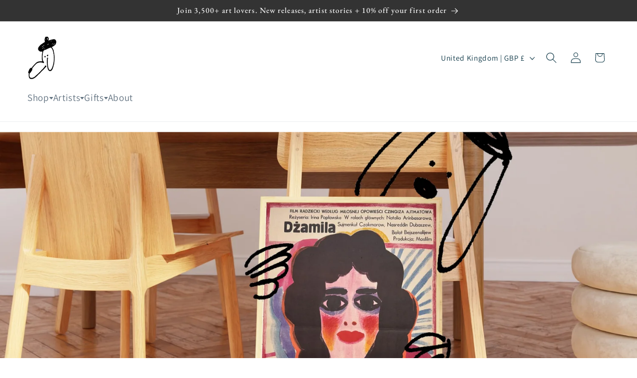

--- FILE ---
content_type: text/html; charset=utf-8
request_url: https://roomfifty.com/
body_size: 56780
content:
<!doctype html>
<html class="js" lang="en">
  <head>
    <meta charset="utf-8">
    <meta http-equiv="X-UA-Compatible" content="IE=edge">
    <meta name="viewport" content="width=device-width,initial-scale=1">
    <meta name="theme-color" content="">
    <link rel="canonical" href="https://roomfifty.com/">

    <!-- Google tag (gtag.js) -->
    <script async src="https://www.googletagmanager.com/gtag/js?id=G-NRV21L00NR"></script>
    <script>
      window.dataLayer = window.dataLayer || [];
      function gtag(){dataLayer.push(arguments);}
      gtag('js', new Date());

      gtag('config', 'G-NRV21L00NR');
    </script><link rel="icon" type="image/png" href="//roomfifty.com/cdn/shop/files/arf.jpg?crop=center&height=32&v=1762034079&width=32"><link rel="preconnect" href="https://fonts.shopifycdn.com" crossorigin><title>
      RoomFifty.com
</title>

    
      <meta name="description" content="RoomFifty is the place where the best communicative artists - illustrators, designers, photographers and cartoonists sell their work.">
    

    

<meta property="og:site_name" content="RoomFifty">
<meta property="og:url" content="https://roomfifty.com/">
<meta property="og:title" content="RoomFifty.com">
<meta property="og:type" content="website">
<meta property="og:description" content="RoomFifty is the place where the best communicative artists - illustrators, designers, photographers and cartoonists sell their work."><meta property="og:image" content="http://roomfifty.com/cdn/shop/files/Untitled-1.jpg?v=1763765953">
  <meta property="og:image:secure_url" content="https://roomfifty.com/cdn/shop/files/Untitled-1.jpg?v=1763765953">
  <meta property="og:image:width" content="1200">
  <meta property="og:image:height" content="628"><meta name="twitter:card" content="summary_large_image">
<meta name="twitter:title" content="RoomFifty.com">
<meta name="twitter:description" content="RoomFifty is the place where the best communicative artists - illustrators, designers, photographers and cartoonists sell their work.">


    <script src="//roomfifty.com/cdn/shop/t/20/assets/constants.js?v=132983761750457495441738064266" defer="defer"></script>
    <script src="//roomfifty.com/cdn/shop/t/20/assets/pubsub.js?v=158357773527763999511738064267" defer="defer"></script>
    <script src="//roomfifty.com/cdn/shop/t/20/assets/global.js?v=152862011079830610291738064266" defer="defer"></script>
    <script src="//roomfifty.com/cdn/shop/t/20/assets/details-disclosure.js?v=13653116266235556501738064266" defer="defer"></script>
    <script src="//roomfifty.com/cdn/shop/t/20/assets/details-modal.js?v=25581673532751508451738064266" defer="defer"></script>
    <script src="//roomfifty.com/cdn/shop/t/20/assets/search-form.js?v=133129549252120666541738064268" defer="defer"></script><script src="//roomfifty.com/cdn/shop/t/20/assets/animations.js?v=88693664871331136111738064265" defer="defer"></script><script>window.performance && window.performance.mark && window.performance.mark('shopify.content_for_header.start');</script><meta name="google-site-verification" content="U9vrreYMuJjjs-RrBWJDUgmIKgRrJkCMaS2d0t-BcdU">
<meta name="facebook-domain-verification" content="cjb14hywkkmvwfsegxgjkpt5v8hdx5">
<meta name="facebook-domain-verification" content="hbwduu282xv5ojlm70i3ofuqmbzm8r">
<meta id="shopify-digital-wallet" name="shopify-digital-wallet" content="/25672510/digital_wallets/dialog">
<meta name="shopify-checkout-api-token" content="e69690083e2bb749d445122b4950e4bb">
<script async="async" src="/checkouts/internal/preloads.js?locale=en-GB"></script>
<link rel="preconnect" href="https://shop.app" crossorigin="anonymous">
<script async="async" src="https://shop.app/checkouts/internal/preloads.js?locale=en-GB&shop_id=25672510" crossorigin="anonymous"></script>
<script id="apple-pay-shop-capabilities" type="application/json">{"shopId":25672510,"countryCode":"GB","currencyCode":"GBP","merchantCapabilities":["supports3DS"],"merchantId":"gid:\/\/shopify\/Shop\/25672510","merchantName":"RoomFifty","requiredBillingContactFields":["postalAddress","email","phone"],"requiredShippingContactFields":["postalAddress","email","phone"],"shippingType":"shipping","supportedNetworks":["visa","maestro","masterCard","amex","discover","elo"],"total":{"type":"pending","label":"RoomFifty","amount":"1.00"},"shopifyPaymentsEnabled":true,"supportsSubscriptions":true}</script>
<script id="shopify-features" type="application/json">{"accessToken":"e69690083e2bb749d445122b4950e4bb","betas":["rich-media-storefront-analytics"],"domain":"roomfifty.com","predictiveSearch":true,"shopId":25672510,"locale":"en"}</script>
<script>var Shopify = Shopify || {};
Shopify.shop = "room-fifty.myshopify.com";
Shopify.locale = "en";
Shopify.currency = {"active":"GBP","rate":"1.0"};
Shopify.country = "GB";
Shopify.theme = {"name":"Studio","id":177156653436,"schema_name":"Studio","schema_version":"15.2.0","theme_store_id":1431,"role":"main"};
Shopify.theme.handle = "null";
Shopify.theme.style = {"id":null,"handle":null};
Shopify.cdnHost = "roomfifty.com/cdn";
Shopify.routes = Shopify.routes || {};
Shopify.routes.root = "/";</script>
<script type="module">!function(o){(o.Shopify=o.Shopify||{}).modules=!0}(window);</script>
<script>!function(o){function n(){var o=[];function n(){o.push(Array.prototype.slice.apply(arguments))}return n.q=o,n}var t=o.Shopify=o.Shopify||{};t.loadFeatures=n(),t.autoloadFeatures=n()}(window);</script>
<script>
  window.ShopifyPay = window.ShopifyPay || {};
  window.ShopifyPay.apiHost = "shop.app\/pay";
  window.ShopifyPay.redirectState = null;
</script>
<script id="shop-js-analytics" type="application/json">{"pageType":"index"}</script>
<script defer="defer" async type="module" src="//roomfifty.com/cdn/shopifycloud/shop-js/modules/v2/client.init-shop-cart-sync_BdyHc3Nr.en.esm.js"></script>
<script defer="defer" async type="module" src="//roomfifty.com/cdn/shopifycloud/shop-js/modules/v2/chunk.common_Daul8nwZ.esm.js"></script>
<script type="module">
  await import("//roomfifty.com/cdn/shopifycloud/shop-js/modules/v2/client.init-shop-cart-sync_BdyHc3Nr.en.esm.js");
await import("//roomfifty.com/cdn/shopifycloud/shop-js/modules/v2/chunk.common_Daul8nwZ.esm.js");

  window.Shopify.SignInWithShop?.initShopCartSync?.({"fedCMEnabled":true,"windoidEnabled":true});

</script>
<script>
  window.Shopify = window.Shopify || {};
  if (!window.Shopify.featureAssets) window.Shopify.featureAssets = {};
  window.Shopify.featureAssets['shop-js'] = {"shop-cart-sync":["modules/v2/client.shop-cart-sync_QYOiDySF.en.esm.js","modules/v2/chunk.common_Daul8nwZ.esm.js"],"init-fed-cm":["modules/v2/client.init-fed-cm_DchLp9rc.en.esm.js","modules/v2/chunk.common_Daul8nwZ.esm.js"],"shop-button":["modules/v2/client.shop-button_OV7bAJc5.en.esm.js","modules/v2/chunk.common_Daul8nwZ.esm.js"],"init-windoid":["modules/v2/client.init-windoid_DwxFKQ8e.en.esm.js","modules/v2/chunk.common_Daul8nwZ.esm.js"],"shop-cash-offers":["modules/v2/client.shop-cash-offers_DWtL6Bq3.en.esm.js","modules/v2/chunk.common_Daul8nwZ.esm.js","modules/v2/chunk.modal_CQq8HTM6.esm.js"],"shop-toast-manager":["modules/v2/client.shop-toast-manager_CX9r1SjA.en.esm.js","modules/v2/chunk.common_Daul8nwZ.esm.js"],"init-shop-email-lookup-coordinator":["modules/v2/client.init-shop-email-lookup-coordinator_UhKnw74l.en.esm.js","modules/v2/chunk.common_Daul8nwZ.esm.js"],"pay-button":["modules/v2/client.pay-button_DzxNnLDY.en.esm.js","modules/v2/chunk.common_Daul8nwZ.esm.js"],"avatar":["modules/v2/client.avatar_BTnouDA3.en.esm.js"],"init-shop-cart-sync":["modules/v2/client.init-shop-cart-sync_BdyHc3Nr.en.esm.js","modules/v2/chunk.common_Daul8nwZ.esm.js"],"shop-login-button":["modules/v2/client.shop-login-button_D8B466_1.en.esm.js","modules/v2/chunk.common_Daul8nwZ.esm.js","modules/v2/chunk.modal_CQq8HTM6.esm.js"],"init-customer-accounts-sign-up":["modules/v2/client.init-customer-accounts-sign-up_C8fpPm4i.en.esm.js","modules/v2/client.shop-login-button_D8B466_1.en.esm.js","modules/v2/chunk.common_Daul8nwZ.esm.js","modules/v2/chunk.modal_CQq8HTM6.esm.js"],"init-shop-for-new-customer-accounts":["modules/v2/client.init-shop-for-new-customer-accounts_CVTO0Ztu.en.esm.js","modules/v2/client.shop-login-button_D8B466_1.en.esm.js","modules/v2/chunk.common_Daul8nwZ.esm.js","modules/v2/chunk.modal_CQq8HTM6.esm.js"],"init-customer-accounts":["modules/v2/client.init-customer-accounts_dRgKMfrE.en.esm.js","modules/v2/client.shop-login-button_D8B466_1.en.esm.js","modules/v2/chunk.common_Daul8nwZ.esm.js","modules/v2/chunk.modal_CQq8HTM6.esm.js"],"shop-follow-button":["modules/v2/client.shop-follow-button_CkZpjEct.en.esm.js","modules/v2/chunk.common_Daul8nwZ.esm.js","modules/v2/chunk.modal_CQq8HTM6.esm.js"],"lead-capture":["modules/v2/client.lead-capture_BntHBhfp.en.esm.js","modules/v2/chunk.common_Daul8nwZ.esm.js","modules/v2/chunk.modal_CQq8HTM6.esm.js"],"checkout-modal":["modules/v2/client.checkout-modal_CfxcYbTm.en.esm.js","modules/v2/chunk.common_Daul8nwZ.esm.js","modules/v2/chunk.modal_CQq8HTM6.esm.js"],"shop-login":["modules/v2/client.shop-login_Da4GZ2H6.en.esm.js","modules/v2/chunk.common_Daul8nwZ.esm.js","modules/v2/chunk.modal_CQq8HTM6.esm.js"],"payment-terms":["modules/v2/client.payment-terms_MV4M3zvL.en.esm.js","modules/v2/chunk.common_Daul8nwZ.esm.js","modules/v2/chunk.modal_CQq8HTM6.esm.js"]};
</script>
<script>(function() {
  var isLoaded = false;
  function asyncLoad() {
    if (isLoaded) return;
    isLoaded = true;
    var urls = ["https:\/\/chimpstatic.com\/mcjs-connected\/js\/users\/8c20aab852e6f3d3ccee8cdee\/daad499e47eca22a0f77777e7.js?shop=room-fifty.myshopify.com","https:\/\/instafeed.nfcube.com\/cdn\/b4e410bf1ad2317a0772bc0a0ff411df.js?shop=room-fifty.myshopify.com","https:\/\/cdn.hextom.com\/js\/freeshippingbar.js?shop=room-fifty.myshopify.com","https:\/\/ecommerce-editor-connector.live.gelato.tech\/ecommerce-editor\/v1\/shopify.esm.js?c=114d01ff-8dce-4417-8e87-ab57e6fd7d57\u0026s=2dd56fa6-76c1-4c08-a925-a72e959ac040\u0026shop=room-fifty.myshopify.com"];
    for (var i = 0; i < urls.length; i++) {
      var s = document.createElement('script');
      s.type = 'text/javascript';
      s.async = true;
      s.src = urls[i];
      var x = document.getElementsByTagName('script')[0];
      x.parentNode.insertBefore(s, x);
    }
  };
  if(window.attachEvent) {
    window.attachEvent('onload', asyncLoad);
  } else {
    window.addEventListener('load', asyncLoad, false);
  }
})();</script>
<script id="__st">var __st={"a":25672510,"offset":0,"reqid":"f6020c5d-14d5-4c87-acaf-17b9fdaceb88-1768968213","pageurl":"roomfifty.com\/","u":"871de885842f","p":"home"};</script>
<script>window.ShopifyPaypalV4VisibilityTracking = true;</script>
<script id="captcha-bootstrap">!function(){'use strict';const t='contact',e='account',n='new_comment',o=[[t,t],['blogs',n],['comments',n],[t,'customer']],c=[[e,'customer_login'],[e,'guest_login'],[e,'recover_customer_password'],[e,'create_customer']],r=t=>t.map((([t,e])=>`form[action*='/${t}']:not([data-nocaptcha='true']) input[name='form_type'][value='${e}']`)).join(','),a=t=>()=>t?[...document.querySelectorAll(t)].map((t=>t.form)):[];function s(){const t=[...o],e=r(t);return a(e)}const i='password',u='form_key',d=['recaptcha-v3-token','g-recaptcha-response','h-captcha-response',i],f=()=>{try{return window.sessionStorage}catch{return}},m='__shopify_v',_=t=>t.elements[u];function p(t,e,n=!1){try{const o=window.sessionStorage,c=JSON.parse(o.getItem(e)),{data:r}=function(t){const{data:e,action:n}=t;return t[m]||n?{data:e,action:n}:{data:t,action:n}}(c);for(const[e,n]of Object.entries(r))t.elements[e]&&(t.elements[e].value=n);n&&o.removeItem(e)}catch(o){console.error('form repopulation failed',{error:o})}}const l='form_type',E='cptcha';function T(t){t.dataset[E]=!0}const w=window,h=w.document,L='Shopify',v='ce_forms',y='captcha';let A=!1;((t,e)=>{const n=(g='f06e6c50-85a8-45c8-87d0-21a2b65856fe',I='https://cdn.shopify.com/shopifycloud/storefront-forms-hcaptcha/ce_storefront_forms_captcha_hcaptcha.v1.5.2.iife.js',D={infoText:'Protected by hCaptcha',privacyText:'Privacy',termsText:'Terms'},(t,e,n)=>{const o=w[L][v],c=o.bindForm;if(c)return c(t,g,e,D).then(n);var r;o.q.push([[t,g,e,D],n]),r=I,A||(h.body.append(Object.assign(h.createElement('script'),{id:'captcha-provider',async:!0,src:r})),A=!0)});var g,I,D;w[L]=w[L]||{},w[L][v]=w[L][v]||{},w[L][v].q=[],w[L][y]=w[L][y]||{},w[L][y].protect=function(t,e){n(t,void 0,e),T(t)},Object.freeze(w[L][y]),function(t,e,n,w,h,L){const[v,y,A,g]=function(t,e,n){const i=e?o:[],u=t?c:[],d=[...i,...u],f=r(d),m=r(i),_=r(d.filter((([t,e])=>n.includes(e))));return[a(f),a(m),a(_),s()]}(w,h,L),I=t=>{const e=t.target;return e instanceof HTMLFormElement?e:e&&e.form},D=t=>v().includes(t);t.addEventListener('submit',(t=>{const e=I(t);if(!e)return;const n=D(e)&&!e.dataset.hcaptchaBound&&!e.dataset.recaptchaBound,o=_(e),c=g().includes(e)&&(!o||!o.value);(n||c)&&t.preventDefault(),c&&!n&&(function(t){try{if(!f())return;!function(t){const e=f();if(!e)return;const n=_(t);if(!n)return;const o=n.value;o&&e.removeItem(o)}(t);const e=Array.from(Array(32),(()=>Math.random().toString(36)[2])).join('');!function(t,e){_(t)||t.append(Object.assign(document.createElement('input'),{type:'hidden',name:u})),t.elements[u].value=e}(t,e),function(t,e){const n=f();if(!n)return;const o=[...t.querySelectorAll(`input[type='${i}']`)].map((({name:t})=>t)),c=[...d,...o],r={};for(const[a,s]of new FormData(t).entries())c.includes(a)||(r[a]=s);n.setItem(e,JSON.stringify({[m]:1,action:t.action,data:r}))}(t,e)}catch(e){console.error('failed to persist form',e)}}(e),e.submit())}));const S=(t,e)=>{t&&!t.dataset[E]&&(n(t,e.some((e=>e===t))),T(t))};for(const o of['focusin','change'])t.addEventListener(o,(t=>{const e=I(t);D(e)&&S(e,y())}));const B=e.get('form_key'),M=e.get(l),P=B&&M;t.addEventListener('DOMContentLoaded',(()=>{const t=y();if(P)for(const e of t)e.elements[l].value===M&&p(e,B);[...new Set([...A(),...v().filter((t=>'true'===t.dataset.shopifyCaptcha))])].forEach((e=>S(e,t)))}))}(h,new URLSearchParams(w.location.search),n,t,e,['guest_login'])})(!0,!0)}();</script>
<script integrity="sha256-4kQ18oKyAcykRKYeNunJcIwy7WH5gtpwJnB7kiuLZ1E=" data-source-attribution="shopify.loadfeatures" defer="defer" src="//roomfifty.com/cdn/shopifycloud/storefront/assets/storefront/load_feature-a0a9edcb.js" crossorigin="anonymous"></script>
<script crossorigin="anonymous" defer="defer" src="//roomfifty.com/cdn/shopifycloud/storefront/assets/shopify_pay/storefront-65b4c6d7.js?v=20250812"></script>
<script data-source-attribution="shopify.dynamic_checkout.dynamic.init">var Shopify=Shopify||{};Shopify.PaymentButton=Shopify.PaymentButton||{isStorefrontPortableWallets:!0,init:function(){window.Shopify.PaymentButton.init=function(){};var t=document.createElement("script");t.src="https://roomfifty.com/cdn/shopifycloud/portable-wallets/latest/portable-wallets.en.js",t.type="module",document.head.appendChild(t)}};
</script>
<script data-source-attribution="shopify.dynamic_checkout.buyer_consent">
  function portableWalletsHideBuyerConsent(e){var t=document.getElementById("shopify-buyer-consent"),n=document.getElementById("shopify-subscription-policy-button");t&&n&&(t.classList.add("hidden"),t.setAttribute("aria-hidden","true"),n.removeEventListener("click",e))}function portableWalletsShowBuyerConsent(e){var t=document.getElementById("shopify-buyer-consent"),n=document.getElementById("shopify-subscription-policy-button");t&&n&&(t.classList.remove("hidden"),t.removeAttribute("aria-hidden"),n.addEventListener("click",e))}window.Shopify?.PaymentButton&&(window.Shopify.PaymentButton.hideBuyerConsent=portableWalletsHideBuyerConsent,window.Shopify.PaymentButton.showBuyerConsent=portableWalletsShowBuyerConsent);
</script>
<script data-source-attribution="shopify.dynamic_checkout.cart.bootstrap">document.addEventListener("DOMContentLoaded",(function(){function t(){return document.querySelector("shopify-accelerated-checkout-cart, shopify-accelerated-checkout")}if(t())Shopify.PaymentButton.init();else{new MutationObserver((function(e,n){t()&&(Shopify.PaymentButton.init(),n.disconnect())})).observe(document.body,{childList:!0,subtree:!0})}}));
</script>
<script id='scb4127' type='text/javascript' async='' src='https://roomfifty.com/cdn/shopifycloud/privacy-banner/storefront-banner.js'></script><link id="shopify-accelerated-checkout-styles" rel="stylesheet" media="screen" href="https://roomfifty.com/cdn/shopifycloud/portable-wallets/latest/accelerated-checkout-backwards-compat.css" crossorigin="anonymous">
<style id="shopify-accelerated-checkout-cart">
        #shopify-buyer-consent {
  margin-top: 1em;
  display: inline-block;
  width: 100%;
}

#shopify-buyer-consent.hidden {
  display: none;
}

#shopify-subscription-policy-button {
  background: none;
  border: none;
  padding: 0;
  text-decoration: underline;
  font-size: inherit;
  cursor: pointer;
}

#shopify-subscription-policy-button::before {
  box-shadow: none;
}

      </style>
<script id="sections-script" data-sections="header" defer="defer" src="//roomfifty.com/cdn/shop/t/20/compiled_assets/scripts.js?v=39654"></script>
<script>window.performance && window.performance.mark && window.performance.mark('shopify.content_for_header.end');</script>


    <style data-shopify>
      @font-face {
  font-family: Assistant;
  font-weight: 400;
  font-style: normal;
  font-display: swap;
  src: url("//roomfifty.com/cdn/fonts/assistant/assistant_n4.9120912a469cad1cc292572851508ca49d12e768.woff2") format("woff2"),
       url("//roomfifty.com/cdn/fonts/assistant/assistant_n4.6e9875ce64e0fefcd3f4446b7ec9036b3ddd2985.woff") format("woff");
}

      @font-face {
  font-family: Assistant;
  font-weight: 700;
  font-style: normal;
  font-display: swap;
  src: url("//roomfifty.com/cdn/fonts/assistant/assistant_n7.bf44452348ec8b8efa3aa3068825305886b1c83c.woff2") format("woff2"),
       url("//roomfifty.com/cdn/fonts/assistant/assistant_n7.0c887fee83f6b3bda822f1150b912c72da0f7b64.woff") format("woff");
}

      
      
      @font-face {
  font-family: "EB Garamond";
  font-weight: 500;
  font-style: normal;
  font-display: swap;
  src: url("//roomfifty.com/cdn/fonts/ebgaramond/ebgaramond_n5.3e25a5488beb55ca397c46b6a35ec00e32bd7588.woff2") format("woff2"),
       url("//roomfifty.com/cdn/fonts/ebgaramond/ebgaramond_n5.abced48e0ce998fe3fda80b5d5329505f19714c6.woff") format("woff");
}


      
        :root,
        .color-scheme-1 {
          --color-background: 255,255,255;
        
          --gradient-background: #ffffff;
        

        

        --color-foreground: 16,57,72;
        --color-background-contrast: 191,191,191;
        --color-shadow: 16,57,72;
        --color-button: 16,57,72;
        --color-button-text: 252,252,252;
        --color-secondary-button: 255,255,255;
        --color-secondary-button-text: 5,44,70;
        --color-link: 5,44,70;
        --color-badge-foreground: 16,57,72;
        --color-badge-background: 255,255,255;
        --color-badge-border: 16,57,72;
        --payment-terms-background-color: rgb(255 255 255);
      }
      
        
        .color-scheme-2 {
          --color-background: 235,236,237;
        
          --gradient-background: #ebeced;
        

        

        --color-foreground: 16,57,72;
        --color-background-contrast: 168,172,177;
        --color-shadow: 16,57,72;
        --color-button: 16,57,72;
        --color-button-text: 235,236,237;
        --color-secondary-button: 235,236,237;
        --color-secondary-button-text: 16,57,72;
        --color-link: 16,57,72;
        --color-badge-foreground: 16,57,72;
        --color-badge-background: 235,236,237;
        --color-badge-border: 16,57,72;
        --payment-terms-background-color: rgb(235 236 237);
      }
      
        
        .color-scheme-3 {
          --color-background: 188,86,49;
        
          --gradient-background: #bc5631;
        

        

        --color-foreground: 252,252,252;
        --color-background-contrast: 87,40,23;
        --color-shadow: 188,86,49;
        --color-button: 252,252,252;
        --color-button-text: 188,86,49;
        --color-secondary-button: 188,86,49;
        --color-secondary-button-text: 252,252,252;
        --color-link: 252,252,252;
        --color-badge-foreground: 252,252,252;
        --color-badge-background: 188,86,49;
        --color-badge-border: 252,252,252;
        --payment-terms-background-color: rgb(188 86 49);
      }
      
        
        .color-scheme-4 {
          --color-background: 188,86,49;
        
          --gradient-background: #bc5631;
        

        

        --color-foreground: 252,252,252;
        --color-background-contrast: 87,40,23;
        --color-shadow: 16,57,72;
        --color-button: 252,252,252;
        --color-button-text: 188,86,49;
        --color-secondary-button: 188,86,49;
        --color-secondary-button-text: 252,252,252;
        --color-link: 252,252,252;
        --color-badge-foreground: 252,252,252;
        --color-badge-background: 188,86,49;
        --color-badge-border: 252,252,252;
        --payment-terms-background-color: rgb(188 86 49);
      }
      
        
        .color-scheme-5 {
          --color-background: 188,86,49;
        
          --gradient-background: #bc5631;
        

        

        --color-foreground: 252,252,252;
        --color-background-contrast: 87,40,23;
        --color-shadow: 188,86,49;
        --color-button: 252,252,252;
        --color-button-text: 188,86,49;
        --color-secondary-button: 188,86,49;
        --color-secondary-button-text: 252,252,252;
        --color-link: 252,252,252;
        --color-badge-foreground: 252,252,252;
        --color-badge-background: 188,86,49;
        --color-badge-border: 252,252,252;
        --payment-terms-background-color: rgb(188 86 49);
      }
      
        
        .color-scheme-1801867d-cecb-4fdb-a9a8-90a6feac7f12 {
          --color-background: 252,252,252;
        
          --gradient-background: #fcfcfc;
        

        

        --color-foreground: 16,57,72;
        --color-background-contrast: 188,188,188;
        --color-shadow: 16,57,72;
        --color-button: 16,57,72;
        --color-button-text: 252,252,252;
        --color-secondary-button: 252,252,252;
        --color-secondary-button-text: 5,44,70;
        --color-link: 5,44,70;
        --color-badge-foreground: 16,57,72;
        --color-badge-background: 252,252,252;
        --color-badge-border: 16,57,72;
        --payment-terms-background-color: rgb(252 252 252);
      }
      
        
        .color-scheme-7fee189b-0bd3-434a-8bbd-5f285d7a426a {
          --color-background: 252,252,252;
        
          --gradient-background: #fcfcfc;
        

        

        --color-foreground: 16,57,72;
        --color-background-contrast: 188,188,188;
        --color-shadow: 16,57,72;
        --color-button: 16,57,72;
        --color-button-text: 252,252,252;
        --color-secondary-button: 252,252,252;
        --color-secondary-button-text: 5,44,70;
        --color-link: 5,44,70;
        --color-badge-foreground: 16,57,72;
        --color-badge-background: 252,252,252;
        --color-badge-border: 16,57,72;
        --payment-terms-background-color: rgb(252 252 252);
      }
      
        
        .color-scheme-fc3f2136-4392-4bea-9608-8d06569d24fb {
          --color-background: 9,142,4;
        
          --gradient-background: #098e04;
        

        

        --color-foreground: 0,0,0;
        --color-background-contrast: 1,18,1;
        --color-shadow: 16,57,72;
        --color-button: 9,142,4;
        --color-button-text: 252,252,252;
        --color-secondary-button: 9,142,4;
        --color-secondary-button-text: 0,0,0;
        --color-link: 0,0,0;
        --color-badge-foreground: 0,0,0;
        --color-badge-background: 9,142,4;
        --color-badge-border: 0,0,0;
        --payment-terms-background-color: rgb(9 142 4);
      }
      
        
        .color-scheme-87826110-a509-4e30-856e-5e525e0f7529 {
          --color-background: 51,51,51;
        
          --gradient-background: #333333;
        

        

        --color-foreground: 245,245,245;
        --color-background-contrast: 64,64,64;
        --color-shadow: 16,57,72;
        --color-button: 16,57,72;
        --color-button-text: 252,252,252;
        --color-secondary-button: 51,51,51;
        --color-secondary-button-text: 5,44,70;
        --color-link: 5,44,70;
        --color-badge-foreground: 245,245,245;
        --color-badge-background: 51,51,51;
        --color-badge-border: 245,245,245;
        --payment-terms-background-color: rgb(51 51 51);
      }
      

      body, .color-scheme-1, .color-scheme-2, .color-scheme-3, .color-scheme-4, .color-scheme-5, .color-scheme-1801867d-cecb-4fdb-a9a8-90a6feac7f12, .color-scheme-7fee189b-0bd3-434a-8bbd-5f285d7a426a, .color-scheme-fc3f2136-4392-4bea-9608-8d06569d24fb, .color-scheme-87826110-a509-4e30-856e-5e525e0f7529 {
        color: rgba(var(--color-foreground), 0.75);
        background-color: rgb(var(--color-background));
      }

      :root {
        --font-body-family: Assistant, sans-serif;
        --font-body-style: normal;
        --font-body-weight: 400;
        --font-body-weight-bold: 700;

        --font-heading-family: "EB Garamond", serif;
        --font-heading-style: normal;
        --font-heading-weight: 500;

        --font-body-scale: 1.1;
        --font-heading-scale: 1.0909090909090908;

        --media-padding: px;
        --media-border-opacity: 0.1;
        --media-border-width: 0px;
        --media-radius: 0px;
        --media-shadow-opacity: 0.0;
        --media-shadow-horizontal-offset: 0px;
        --media-shadow-vertical-offset: 4px;
        --media-shadow-blur-radius: 5px;
        --media-shadow-visible: 0;

        --page-width: 120rem;
        --page-width-margin: 0rem;

        --product-card-image-padding: 0.0rem;
        --product-card-corner-radius: 0.0rem;
        --product-card-text-alignment: center;
        --product-card-border-width: 0.0rem;
        --product-card-border-opacity: 0.1;
        --product-card-shadow-opacity: 0.0;
        --product-card-shadow-visible: 0;
        --product-card-shadow-horizontal-offset: 0.0rem;
        --product-card-shadow-vertical-offset: 0.4rem;
        --product-card-shadow-blur-radius: 0.5rem;

        --collection-card-image-padding: 0.0rem;
        --collection-card-corner-radius: 0.0rem;
        --collection-card-text-alignment: center;
        --collection-card-border-width: 0.0rem;
        --collection-card-border-opacity: 0.1;
        --collection-card-shadow-opacity: 0.0;
        --collection-card-shadow-visible: 0;
        --collection-card-shadow-horizontal-offset: 0.0rem;
        --collection-card-shadow-vertical-offset: 0.4rem;
        --collection-card-shadow-blur-radius: 0.5rem;

        --blog-card-image-padding: 0.0rem;
        --blog-card-corner-radius: 0.0rem;
        --blog-card-text-alignment: center;
        --blog-card-border-width: 0.0rem;
        --blog-card-border-opacity: 0.1;
        --blog-card-shadow-opacity: 0.0;
        --blog-card-shadow-visible: 0;
        --blog-card-shadow-horizontal-offset: 0.0rem;
        --blog-card-shadow-vertical-offset: 0.4rem;
        --blog-card-shadow-blur-radius: 0.5rem;

        --badge-corner-radius: 4.0rem;

        --popup-border-width: 0px;
        --popup-border-opacity: 0.1;
        --popup-corner-radius: 0px;
        --popup-shadow-opacity: 0.1;
        --popup-shadow-horizontal-offset: 6px;
        --popup-shadow-vertical-offset: 6px;
        --popup-shadow-blur-radius: 25px;

        --drawer-border-width: 1px;
        --drawer-border-opacity: 0.1;
        --drawer-shadow-opacity: 0.0;
        --drawer-shadow-horizontal-offset: 0px;
        --drawer-shadow-vertical-offset: 4px;
        --drawer-shadow-blur-radius: 5px;

        --spacing-sections-desktop: 0px;
        --spacing-sections-mobile: 0px;

        --grid-desktop-vertical-spacing: 40px;
        --grid-desktop-horizontal-spacing: 40px;
        --grid-mobile-vertical-spacing: 20px;
        --grid-mobile-horizontal-spacing: 20px;

        --text-boxes-border-opacity: 0.1;
        --text-boxes-border-width: 0px;
        --text-boxes-radius: 0px;
        --text-boxes-shadow-opacity: 0.0;
        --text-boxes-shadow-visible: 0;
        --text-boxes-shadow-horizontal-offset: 0px;
        --text-boxes-shadow-vertical-offset: 4px;
        --text-boxes-shadow-blur-radius: 5px;

        --buttons-radius: 40px;
        --buttons-radius-outset: 41px;
        --buttons-border-width: 1px;
        --buttons-border-opacity: 1.0;
        --buttons-shadow-opacity: 0.1;
        --buttons-shadow-visible: 1;
        --buttons-shadow-horizontal-offset: 2px;
        --buttons-shadow-vertical-offset: 2px;
        --buttons-shadow-blur-radius: 5px;
        --buttons-border-offset: 0.3px;

        --inputs-radius: 2px;
        --inputs-border-width: 1px;
        --inputs-border-opacity: 0.15;
        --inputs-shadow-opacity: 0.05;
        --inputs-shadow-horizontal-offset: 2px;
        --inputs-margin-offset: 2px;
        --inputs-shadow-vertical-offset: 2px;
        --inputs-shadow-blur-radius: 5px;
        --inputs-radius-outset: 3px;

        --variant-pills-radius: 40px;
        --variant-pills-border-width: 1px;
        --variant-pills-border-opacity: 0.55;
        --variant-pills-shadow-opacity: 0.0;
        --variant-pills-shadow-horizontal-offset: 0px;
        --variant-pills-shadow-vertical-offset: 4px;
        --variant-pills-shadow-blur-radius: 5px;
      }

      *,
      *::before,
      *::after {
        box-sizing: inherit;
      }

      html {
        box-sizing: border-box;
        font-size: calc(var(--font-body-scale) * 62.5%);
        height: 100%;
      }

      body {
        display: grid;
        grid-template-rows: auto auto 1fr auto;
        grid-template-columns: 100%;
        min-height: 100%;
        margin: 0;
        font-size: 1.5rem;
        letter-spacing: 0.06rem;
        line-height: calc(1 + 0.8 / var(--font-body-scale));
        font-family: var(--font-body-family);
        font-style: var(--font-body-style);
        font-weight: var(--font-body-weight);
      }

      @media screen and (min-width: 750px) {
        body {
          font-size: 1.6rem;
        }
      }
    </style>

    <link href="//roomfifty.com/cdn/shop/t/20/assets/base.css?v=101566408942986370141764149418" rel="stylesheet" type="text/css" media="all" />
    <link rel="stylesheet" href="//roomfifty.com/cdn/shop/t/20/assets/component-cart-items.css?v=123238115697927560811738064266" media="print" onload="this.media='all'">
      <link rel="preload" as="font" href="//roomfifty.com/cdn/fonts/assistant/assistant_n4.9120912a469cad1cc292572851508ca49d12e768.woff2" type="font/woff2" crossorigin>
      

      <link rel="preload" as="font" href="//roomfifty.com/cdn/fonts/ebgaramond/ebgaramond_n5.3e25a5488beb55ca397c46b6a35ec00e32bd7588.woff2" type="font/woff2" crossorigin>
      
<link href="//roomfifty.com/cdn/shop/t/20/assets/component-localization-form.css?v=170315343355214948141738064266" rel="stylesheet" type="text/css" media="all" />
      <script src="//roomfifty.com/cdn/shop/t/20/assets/localization-form.js?v=144176611646395275351738064267" defer="defer"></script><link
        rel="stylesheet"
        href="//roomfifty.com/cdn/shop/t/20/assets/component-predictive-search.css?v=118923337488134913561738064266"
        media="print"
        onload="this.media='all'"
      ><script>
      if (Shopify.designMode) {
        document.documentElement.classList.add('shopify-design-mode');
      }
    </script>
  <script src="https://cdn.shopify.com/extensions/019aae6a-8958-7657-9775-622ab99f1d40/affiliatery-65/assets/affiliatery-embed.js" type="text/javascript" defer="defer"></script>
<script src="https://cdn.shopify.com/extensions/019b7cd0-6587-73c3-9937-bcc2249fa2c4/lb-upsell-227/assets/lb-selleasy.js" type="text/javascript" defer="defer"></script>
<link href="https://monorail-edge.shopifysvc.com" rel="dns-prefetch">
<script>(function(){if ("sendBeacon" in navigator && "performance" in window) {try {var session_token_from_headers = performance.getEntriesByType('navigation')[0].serverTiming.find(x => x.name == '_s').description;} catch {var session_token_from_headers = undefined;}var session_cookie_matches = document.cookie.match(/_shopify_s=([^;]*)/);var session_token_from_cookie = session_cookie_matches && session_cookie_matches.length === 2 ? session_cookie_matches[1] : "";var session_token = session_token_from_headers || session_token_from_cookie || "";function handle_abandonment_event(e) {var entries = performance.getEntries().filter(function(entry) {return /monorail-edge.shopifysvc.com/.test(entry.name);});if (!window.abandonment_tracked && entries.length === 0) {window.abandonment_tracked = true;var currentMs = Date.now();var navigation_start = performance.timing.navigationStart;var payload = {shop_id: 25672510,url: window.location.href,navigation_start,duration: currentMs - navigation_start,session_token,page_type: "index"};window.navigator.sendBeacon("https://monorail-edge.shopifysvc.com/v1/produce", JSON.stringify({schema_id: "online_store_buyer_site_abandonment/1.1",payload: payload,metadata: {event_created_at_ms: currentMs,event_sent_at_ms: currentMs}}));}}window.addEventListener('pagehide', handle_abandonment_event);}}());</script>
<script id="web-pixels-manager-setup">(function e(e,d,r,n,o){if(void 0===o&&(o={}),!Boolean(null===(a=null===(i=window.Shopify)||void 0===i?void 0:i.analytics)||void 0===a?void 0:a.replayQueue)){var i,a;window.Shopify=window.Shopify||{};var t=window.Shopify;t.analytics=t.analytics||{};var s=t.analytics;s.replayQueue=[],s.publish=function(e,d,r){return s.replayQueue.push([e,d,r]),!0};try{self.performance.mark("wpm:start")}catch(e){}var l=function(){var e={modern:/Edge?\/(1{2}[4-9]|1[2-9]\d|[2-9]\d{2}|\d{4,})\.\d+(\.\d+|)|Firefox\/(1{2}[4-9]|1[2-9]\d|[2-9]\d{2}|\d{4,})\.\d+(\.\d+|)|Chrom(ium|e)\/(9{2}|\d{3,})\.\d+(\.\d+|)|(Maci|X1{2}).+ Version\/(15\.\d+|(1[6-9]|[2-9]\d|\d{3,})\.\d+)([,.]\d+|)( \(\w+\)|)( Mobile\/\w+|) Safari\/|Chrome.+OPR\/(9{2}|\d{3,})\.\d+\.\d+|(CPU[ +]OS|iPhone[ +]OS|CPU[ +]iPhone|CPU IPhone OS|CPU iPad OS)[ +]+(15[._]\d+|(1[6-9]|[2-9]\d|\d{3,})[._]\d+)([._]\d+|)|Android:?[ /-](13[3-9]|1[4-9]\d|[2-9]\d{2}|\d{4,})(\.\d+|)(\.\d+|)|Android.+Firefox\/(13[5-9]|1[4-9]\d|[2-9]\d{2}|\d{4,})\.\d+(\.\d+|)|Android.+Chrom(ium|e)\/(13[3-9]|1[4-9]\d|[2-9]\d{2}|\d{4,})\.\d+(\.\d+|)|SamsungBrowser\/([2-9]\d|\d{3,})\.\d+/,legacy:/Edge?\/(1[6-9]|[2-9]\d|\d{3,})\.\d+(\.\d+|)|Firefox\/(5[4-9]|[6-9]\d|\d{3,})\.\d+(\.\d+|)|Chrom(ium|e)\/(5[1-9]|[6-9]\d|\d{3,})\.\d+(\.\d+|)([\d.]+$|.*Safari\/(?![\d.]+ Edge\/[\d.]+$))|(Maci|X1{2}).+ Version\/(10\.\d+|(1[1-9]|[2-9]\d|\d{3,})\.\d+)([,.]\d+|)( \(\w+\)|)( Mobile\/\w+|) Safari\/|Chrome.+OPR\/(3[89]|[4-9]\d|\d{3,})\.\d+\.\d+|(CPU[ +]OS|iPhone[ +]OS|CPU[ +]iPhone|CPU IPhone OS|CPU iPad OS)[ +]+(10[._]\d+|(1[1-9]|[2-9]\d|\d{3,})[._]\d+)([._]\d+|)|Android:?[ /-](13[3-9]|1[4-9]\d|[2-9]\d{2}|\d{4,})(\.\d+|)(\.\d+|)|Mobile Safari.+OPR\/([89]\d|\d{3,})\.\d+\.\d+|Android.+Firefox\/(13[5-9]|1[4-9]\d|[2-9]\d{2}|\d{4,})\.\d+(\.\d+|)|Android.+Chrom(ium|e)\/(13[3-9]|1[4-9]\d|[2-9]\d{2}|\d{4,})\.\d+(\.\d+|)|Android.+(UC? ?Browser|UCWEB|U3)[ /]?(15\.([5-9]|\d{2,})|(1[6-9]|[2-9]\d|\d{3,})\.\d+)\.\d+|SamsungBrowser\/(5\.\d+|([6-9]|\d{2,})\.\d+)|Android.+MQ{2}Browser\/(14(\.(9|\d{2,})|)|(1[5-9]|[2-9]\d|\d{3,})(\.\d+|))(\.\d+|)|K[Aa][Ii]OS\/(3\.\d+|([4-9]|\d{2,})\.\d+)(\.\d+|)/},d=e.modern,r=e.legacy,n=navigator.userAgent;return n.match(d)?"modern":n.match(r)?"legacy":"unknown"}(),u="modern"===l?"modern":"legacy",c=(null!=n?n:{modern:"",legacy:""})[u],f=function(e){return[e.baseUrl,"/wpm","/b",e.hashVersion,"modern"===e.buildTarget?"m":"l",".js"].join("")}({baseUrl:d,hashVersion:r,buildTarget:u}),m=function(e){var d=e.version,r=e.bundleTarget,n=e.surface,o=e.pageUrl,i=e.monorailEndpoint;return{emit:function(e){var a=e.status,t=e.errorMsg,s=(new Date).getTime(),l=JSON.stringify({metadata:{event_sent_at_ms:s},events:[{schema_id:"web_pixels_manager_load/3.1",payload:{version:d,bundle_target:r,page_url:o,status:a,surface:n,error_msg:t},metadata:{event_created_at_ms:s}}]});if(!i)return console&&console.warn&&console.warn("[Web Pixels Manager] No Monorail endpoint provided, skipping logging."),!1;try{return self.navigator.sendBeacon.bind(self.navigator)(i,l)}catch(e){}var u=new XMLHttpRequest;try{return u.open("POST",i,!0),u.setRequestHeader("Content-Type","text/plain"),u.send(l),!0}catch(e){return console&&console.warn&&console.warn("[Web Pixels Manager] Got an unhandled error while logging to Monorail."),!1}}}}({version:r,bundleTarget:l,surface:e.surface,pageUrl:self.location.href,monorailEndpoint:e.monorailEndpoint});try{o.browserTarget=l,function(e){var d=e.src,r=e.async,n=void 0===r||r,o=e.onload,i=e.onerror,a=e.sri,t=e.scriptDataAttributes,s=void 0===t?{}:t,l=document.createElement("script"),u=document.querySelector("head"),c=document.querySelector("body");if(l.async=n,l.src=d,a&&(l.integrity=a,l.crossOrigin="anonymous"),s)for(var f in s)if(Object.prototype.hasOwnProperty.call(s,f))try{l.dataset[f]=s[f]}catch(e){}if(o&&l.addEventListener("load",o),i&&l.addEventListener("error",i),u)u.appendChild(l);else{if(!c)throw new Error("Did not find a head or body element to append the script");c.appendChild(l)}}({src:f,async:!0,onload:function(){if(!function(){var e,d;return Boolean(null===(d=null===(e=window.Shopify)||void 0===e?void 0:e.analytics)||void 0===d?void 0:d.initialized)}()){var d=window.webPixelsManager.init(e)||void 0;if(d){var r=window.Shopify.analytics;r.replayQueue.forEach((function(e){var r=e[0],n=e[1],o=e[2];d.publishCustomEvent(r,n,o)})),r.replayQueue=[],r.publish=d.publishCustomEvent,r.visitor=d.visitor,r.initialized=!0}}},onerror:function(){return m.emit({status:"failed",errorMsg:"".concat(f," has failed to load")})},sri:function(e){var d=/^sha384-[A-Za-z0-9+/=]+$/;return"string"==typeof e&&d.test(e)}(c)?c:"",scriptDataAttributes:o}),m.emit({status:"loading"})}catch(e){m.emit({status:"failed",errorMsg:(null==e?void 0:e.message)||"Unknown error"})}}})({shopId: 25672510,storefrontBaseUrl: "https://roomfifty.com",extensionsBaseUrl: "https://extensions.shopifycdn.com/cdn/shopifycloud/web-pixels-manager",monorailEndpoint: "https://monorail-edge.shopifysvc.com/unstable/produce_batch",surface: "storefront-renderer",enabledBetaFlags: ["2dca8a86"],webPixelsConfigList: [{"id":"2351202684","configuration":"{\"accountID\":\"selleasy-metrics-track\"}","eventPayloadVersion":"v1","runtimeContext":"STRICT","scriptVersion":"5aac1f99a8ca74af74cea751ede503d2","type":"APP","apiClientId":5519923,"privacyPurposes":[],"dataSharingAdjustments":{"protectedCustomerApprovalScopes":["read_customer_email","read_customer_name","read_customer_personal_data"]}},{"id":"2313224572","configuration":"{\"accountID\":\"25672510\"}","eventPayloadVersion":"v1","runtimeContext":"STRICT","scriptVersion":"19f3dd9843a7c108f5b7db6625568262","type":"APP","apiClientId":4646003,"privacyPurposes":[],"dataSharingAdjustments":{"protectedCustomerApprovalScopes":["read_customer_email","read_customer_name","read_customer_personal_data","read_customer_phone"]}},{"id":"1724154236","configuration":"{\"webPixelName\":\"Judge.me\"}","eventPayloadVersion":"v1","runtimeContext":"STRICT","scriptVersion":"34ad157958823915625854214640f0bf","type":"APP","apiClientId":683015,"privacyPurposes":["ANALYTICS"],"dataSharingAdjustments":{"protectedCustomerApprovalScopes":["read_customer_email","read_customer_name","read_customer_personal_data","read_customer_phone"]}},{"id":"106791030","configuration":"{\"pixel_id\":\"305515396706363\",\"pixel_type\":\"facebook_pixel\",\"metaapp_system_user_token\":\"-\"}","eventPayloadVersion":"v1","runtimeContext":"OPEN","scriptVersion":"ca16bc87fe92b6042fbaa3acc2fbdaa6","type":"APP","apiClientId":2329312,"privacyPurposes":["ANALYTICS","MARKETING","SALE_OF_DATA"],"dataSharingAdjustments":{"protectedCustomerApprovalScopes":["read_customer_address","read_customer_email","read_customer_name","read_customer_personal_data","read_customer_phone"]}},{"id":"49479798","configuration":"{\"tagID\":\"2614012489766\"}","eventPayloadVersion":"v1","runtimeContext":"STRICT","scriptVersion":"18031546ee651571ed29edbe71a3550b","type":"APP","apiClientId":3009811,"privacyPurposes":["ANALYTICS","MARKETING","SALE_OF_DATA"],"dataSharingAdjustments":{"protectedCustomerApprovalScopes":["read_customer_address","read_customer_email","read_customer_name","read_customer_personal_data","read_customer_phone"]}},{"id":"159187324","eventPayloadVersion":"v1","runtimeContext":"LAX","scriptVersion":"1","type":"CUSTOM","privacyPurposes":["MARKETING"],"name":"Meta pixel (migrated)"},{"id":"188973436","eventPayloadVersion":"v1","runtimeContext":"LAX","scriptVersion":"1","type":"CUSTOM","privacyPurposes":["ANALYTICS"],"name":"Google Analytics tag (migrated)"},{"id":"shopify-app-pixel","configuration":"{}","eventPayloadVersion":"v1","runtimeContext":"STRICT","scriptVersion":"0450","apiClientId":"shopify-pixel","type":"APP","privacyPurposes":["ANALYTICS","MARKETING"]},{"id":"shopify-custom-pixel","eventPayloadVersion":"v1","runtimeContext":"LAX","scriptVersion":"0450","apiClientId":"shopify-pixel","type":"CUSTOM","privacyPurposes":["ANALYTICS","MARKETING"]}],isMerchantRequest: false,initData: {"shop":{"name":"RoomFifty","paymentSettings":{"currencyCode":"GBP"},"myshopifyDomain":"room-fifty.myshopify.com","countryCode":"GB","storefrontUrl":"https:\/\/roomfifty.com"},"customer":null,"cart":null,"checkout":null,"productVariants":[],"purchasingCompany":null},},"https://roomfifty.com/cdn","fcfee988w5aeb613cpc8e4bc33m6693e112",{"modern":"","legacy":""},{"shopId":"25672510","storefrontBaseUrl":"https:\/\/roomfifty.com","extensionBaseUrl":"https:\/\/extensions.shopifycdn.com\/cdn\/shopifycloud\/web-pixels-manager","surface":"storefront-renderer","enabledBetaFlags":"[\"2dca8a86\"]","isMerchantRequest":"false","hashVersion":"fcfee988w5aeb613cpc8e4bc33m6693e112","publish":"custom","events":"[[\"page_viewed\",{}]]"});</script><script>
  window.ShopifyAnalytics = window.ShopifyAnalytics || {};
  window.ShopifyAnalytics.meta = window.ShopifyAnalytics.meta || {};
  window.ShopifyAnalytics.meta.currency = 'GBP';
  var meta = {"page":{"pageType":"home","requestId":"f6020c5d-14d5-4c87-acaf-17b9fdaceb88-1768968213"}};
  for (var attr in meta) {
    window.ShopifyAnalytics.meta[attr] = meta[attr];
  }
</script>
<script class="analytics">
  (function () {
    var customDocumentWrite = function(content) {
      var jquery = null;

      if (window.jQuery) {
        jquery = window.jQuery;
      } else if (window.Checkout && window.Checkout.$) {
        jquery = window.Checkout.$;
      }

      if (jquery) {
        jquery('body').append(content);
      }
    };

    var hasLoggedConversion = function(token) {
      if (token) {
        return document.cookie.indexOf('loggedConversion=' + token) !== -1;
      }
      return false;
    }

    var setCookieIfConversion = function(token) {
      if (token) {
        var twoMonthsFromNow = new Date(Date.now());
        twoMonthsFromNow.setMonth(twoMonthsFromNow.getMonth() + 2);

        document.cookie = 'loggedConversion=' + token + '; expires=' + twoMonthsFromNow;
      }
    }

    var trekkie = window.ShopifyAnalytics.lib = window.trekkie = window.trekkie || [];
    if (trekkie.integrations) {
      return;
    }
    trekkie.methods = [
      'identify',
      'page',
      'ready',
      'track',
      'trackForm',
      'trackLink'
    ];
    trekkie.factory = function(method) {
      return function() {
        var args = Array.prototype.slice.call(arguments);
        args.unshift(method);
        trekkie.push(args);
        return trekkie;
      };
    };
    for (var i = 0; i < trekkie.methods.length; i++) {
      var key = trekkie.methods[i];
      trekkie[key] = trekkie.factory(key);
    }
    trekkie.load = function(config) {
      trekkie.config = config || {};
      trekkie.config.initialDocumentCookie = document.cookie;
      var first = document.getElementsByTagName('script')[0];
      var script = document.createElement('script');
      script.type = 'text/javascript';
      script.onerror = function(e) {
        var scriptFallback = document.createElement('script');
        scriptFallback.type = 'text/javascript';
        scriptFallback.onerror = function(error) {
                var Monorail = {
      produce: function produce(monorailDomain, schemaId, payload) {
        var currentMs = new Date().getTime();
        var event = {
          schema_id: schemaId,
          payload: payload,
          metadata: {
            event_created_at_ms: currentMs,
            event_sent_at_ms: currentMs
          }
        };
        return Monorail.sendRequest("https://" + monorailDomain + "/v1/produce", JSON.stringify(event));
      },
      sendRequest: function sendRequest(endpointUrl, payload) {
        // Try the sendBeacon API
        if (window && window.navigator && typeof window.navigator.sendBeacon === 'function' && typeof window.Blob === 'function' && !Monorail.isIos12()) {
          var blobData = new window.Blob([payload], {
            type: 'text/plain'
          });

          if (window.navigator.sendBeacon(endpointUrl, blobData)) {
            return true;
          } // sendBeacon was not successful

        } // XHR beacon

        var xhr = new XMLHttpRequest();

        try {
          xhr.open('POST', endpointUrl);
          xhr.setRequestHeader('Content-Type', 'text/plain');
          xhr.send(payload);
        } catch (e) {
          console.log(e);
        }

        return false;
      },
      isIos12: function isIos12() {
        return window.navigator.userAgent.lastIndexOf('iPhone; CPU iPhone OS 12_') !== -1 || window.navigator.userAgent.lastIndexOf('iPad; CPU OS 12_') !== -1;
      }
    };
    Monorail.produce('monorail-edge.shopifysvc.com',
      'trekkie_storefront_load_errors/1.1',
      {shop_id: 25672510,
      theme_id: 177156653436,
      app_name: "storefront",
      context_url: window.location.href,
      source_url: "//roomfifty.com/cdn/s/trekkie.storefront.cd680fe47e6c39ca5d5df5f0a32d569bc48c0f27.min.js"});

        };
        scriptFallback.async = true;
        scriptFallback.src = '//roomfifty.com/cdn/s/trekkie.storefront.cd680fe47e6c39ca5d5df5f0a32d569bc48c0f27.min.js';
        first.parentNode.insertBefore(scriptFallback, first);
      };
      script.async = true;
      script.src = '//roomfifty.com/cdn/s/trekkie.storefront.cd680fe47e6c39ca5d5df5f0a32d569bc48c0f27.min.js';
      first.parentNode.insertBefore(script, first);
    };
    trekkie.load(
      {"Trekkie":{"appName":"storefront","development":false,"defaultAttributes":{"shopId":25672510,"isMerchantRequest":null,"themeId":177156653436,"themeCityHash":"18255798085368272255","contentLanguage":"en","currency":"GBP","eventMetadataId":"0b8f05e1-1822-4975-8266-722dba07f337"},"isServerSideCookieWritingEnabled":true,"monorailRegion":"shop_domain","enabledBetaFlags":["65f19447"]},"Session Attribution":{},"S2S":{"facebookCapiEnabled":true,"source":"trekkie-storefront-renderer","apiClientId":580111}}
    );

    var loaded = false;
    trekkie.ready(function() {
      if (loaded) return;
      loaded = true;

      window.ShopifyAnalytics.lib = window.trekkie;

      var originalDocumentWrite = document.write;
      document.write = customDocumentWrite;
      try { window.ShopifyAnalytics.merchantGoogleAnalytics.call(this); } catch(error) {};
      document.write = originalDocumentWrite;

      window.ShopifyAnalytics.lib.page(null,{"pageType":"home","requestId":"f6020c5d-14d5-4c87-acaf-17b9fdaceb88-1768968213","shopifyEmitted":true});

      var match = window.location.pathname.match(/checkouts\/(.+)\/(thank_you|post_purchase)/)
      var token = match? match[1]: undefined;
      if (!hasLoggedConversion(token)) {
        setCookieIfConversion(token);
        
      }
    });


        var eventsListenerScript = document.createElement('script');
        eventsListenerScript.async = true;
        eventsListenerScript.src = "//roomfifty.com/cdn/shopifycloud/storefront/assets/shop_events_listener-3da45d37.js";
        document.getElementsByTagName('head')[0].appendChild(eventsListenerScript);

})();</script>
  <script>
  if (!window.ga || (window.ga && typeof window.ga !== 'function')) {
    window.ga = function ga() {
      (window.ga.q = window.ga.q || []).push(arguments);
      if (window.Shopify && window.Shopify.analytics && typeof window.Shopify.analytics.publish === 'function') {
        window.Shopify.analytics.publish("ga_stub_called", {}, {sendTo: "google_osp_migration"});
      }
      console.error("Shopify's Google Analytics stub called with:", Array.from(arguments), "\nSee https://help.shopify.com/manual/promoting-marketing/pixels/pixel-migration#google for more information.");
    };
    if (window.Shopify && window.Shopify.analytics && typeof window.Shopify.analytics.publish === 'function') {
      window.Shopify.analytics.publish("ga_stub_initialized", {}, {sendTo: "google_osp_migration"});
    }
  }
</script>
<script
  defer
  src="https://roomfifty.com/cdn/shopifycloud/perf-kit/shopify-perf-kit-3.0.4.min.js"
  data-application="storefront-renderer"
  data-shop-id="25672510"
  data-render-region="gcp-us-east1"
  data-page-type="index"
  data-theme-instance-id="177156653436"
  data-theme-name="Studio"
  data-theme-version="15.2.0"
  data-monorail-region="shop_domain"
  data-resource-timing-sampling-rate="10"
  data-shs="true"
  data-shs-beacon="true"
  data-shs-export-with-fetch="true"
  data-shs-logs-sample-rate="1"
  data-shs-beacon-endpoint="https://roomfifty.com/api/collect"
></script>
</head>

  <body class="gradient">
    <a class="skip-to-content-link button visually-hidden" href="#MainContent">
      Skip to content
    </a><!-- BEGIN sections: header-group -->
<div id="shopify-section-sections--24442759053692__announcement-bar" class="shopify-section shopify-section-group-header-group announcement-bar-section"><link href="//roomfifty.com/cdn/shop/t/20/assets/component-slideshow.css?v=17933591812325749411738064266" rel="stylesheet" type="text/css" media="all" />
<link href="//roomfifty.com/cdn/shop/t/20/assets/component-slider.css?v=14039311878856620671738064266" rel="stylesheet" type="text/css" media="all" />

  <link href="//roomfifty.com/cdn/shop/t/20/assets/component-list-social.css?v=35792976012981934991738064266" rel="stylesheet" type="text/css" media="all" />


<div
  class="utility-bar color-scheme-87826110-a509-4e30-856e-5e525e0f7529 gradient utility-bar--bottom-border"
  
>
  <div class="page-width utility-bar__grid"><div
        class="announcement-bar"
        role="region"
        aria-label="Announcement"
        
      ><a
              href="/pages/mailing-list"
              class="announcement-bar__link link link--text focus-inset animate-arrow"
            ><p class="announcement-bar__message h5">
            <span>Join 3,500+ art lovers. New releases, artist stories + 10% off your first order</span><svg xmlns="http://www.w3.org/2000/svg" fill="none" class="icon icon-arrow" viewBox="0 0 14 10"><path fill="currentColor" fill-rule="evenodd" d="M8.537.808a.5.5 0 0 1 .817-.162l4 4a.5.5 0 0 1 0 .708l-4 4a.5.5 0 1 1-.708-.708L11.793 5.5H1a.5.5 0 0 1 0-1h10.793L8.646 1.354a.5.5 0 0 1-.109-.546" clip-rule="evenodd"/></svg>
</p></a></div><div class="localization-wrapper">
</div>
  </div>
</div>


</div><div id="shopify-section-sections--24442759053692__header" class="shopify-section shopify-section-group-header-group section-header"><link rel="stylesheet" href="//roomfifty.com/cdn/shop/t/20/assets/component-list-menu.css?v=151968516119678728991738064266" media="print" onload="this.media='all'">
<link rel="stylesheet" href="//roomfifty.com/cdn/shop/t/20/assets/component-search.css?v=165164710990765432851738064266" media="print" onload="this.media='all'">
<link rel="stylesheet" href="//roomfifty.com/cdn/shop/t/20/assets/component-menu-drawer.css?v=147478906057189667651738064266" media="print" onload="this.media='all'">
<link rel="stylesheet" href="//roomfifty.com/cdn/shop/t/20/assets/component-cart-notification.css?v=54116361853792938221738064266" media="print" onload="this.media='all'"><link rel="stylesheet" href="//roomfifty.com/cdn/shop/t/20/assets/component-price.css?v=70172745017360139101738064266" media="print" onload="this.media='all'"><link rel="stylesheet" href="//roomfifty.com/cdn/shop/t/20/assets/component-mega-menu.css?v=10110889665867715061738064266" media="print" onload="this.media='all'"><style>
  header-drawer {
    justify-self: start;
    margin-left: -1.2rem;
  }@media screen and (min-width: 990px) {
      header-drawer {
        display: none;
      }
    }.menu-drawer-container {
    display: flex;
  }

  .list-menu {
    list-style: none;
    padding: 0;
    margin: 0;
  }

  .list-menu--inline {
    display: inline-flex;
    flex-wrap: wrap;
  }

  summary.list-menu__item {
    padding-right: 2.7rem;
  }

  .list-menu__item {
    display: flex;
    align-items: center;
    line-height: calc(1 + 0.3 / var(--font-body-scale));
  }

  .list-menu__item--link {
    text-decoration: none;
    padding-bottom: 1rem;
    padding-top: 1rem;
    line-height: calc(1 + 0.8 / var(--font-body-scale));
  }

  @media screen and (min-width: 750px) {
    .list-menu__item--link {
      padding-bottom: 0.5rem;
      padding-top: 0.5rem;
    }
  }
</style><style data-shopify>.header {
    padding: 10px 3rem 10px 3rem;
  }

  .section-header {
    position: sticky; /* This is for fixing a Safari z-index issue. PR #2147 */
    margin-bottom: 15px;
  }

  @media screen and (min-width: 750px) {
    .section-header {
      margin-bottom: 20px;
    }
  }

  @media screen and (min-width: 990px) {
    .header {
      padding-top: 20px;
      padding-bottom: 20px;
    }
  }</style><script src="//roomfifty.com/cdn/shop/t/20/assets/cart-notification.js?v=133508293167896966491738064266" defer="defer"></script><sticky-header data-sticky-type="on-scroll-up" class="header-wrapper color-scheme-1 gradient header-wrapper--border-bottom"><header class="header header--top-left header--mobile-center page-width header--has-menu header--has-social header--has-account header--has-localizations">

<header-drawer data-breakpoint="tablet">
  <details id="Details-menu-drawer-container" class="menu-drawer-container">
    <summary
      class="header__icon header__icon--menu header__icon--summary link focus-inset"
      aria-label="Menu"
    >
      <span><svg xmlns="http://www.w3.org/2000/svg" fill="none" class="icon icon-hamburger" viewBox="0 0 18 16"><path fill="currentColor" d="M1 .5a.5.5 0 1 0 0 1h15.71a.5.5 0 0 0 0-1zM.5 8a.5.5 0 0 1 .5-.5h15.71a.5.5 0 0 1 0 1H1A.5.5 0 0 1 .5 8m0 7a.5.5 0 0 1 .5-.5h15.71a.5.5 0 0 1 0 1H1a.5.5 0 0 1-.5-.5"/></svg>
<svg xmlns="http://www.w3.org/2000/svg" fill="none" class="icon icon-close" viewBox="0 0 18 17"><path fill="currentColor" d="M.865 15.978a.5.5 0 0 0 .707.707l7.433-7.431 7.579 7.282a.501.501 0 0 0 .846-.37.5.5 0 0 0-.153-.351L9.712 8.546l7.417-7.416a.5.5 0 1 0-.707-.708L8.991 7.853 1.413.573a.5.5 0 1 0-.693.72l7.563 7.268z"/></svg>
</span>
    </summary>
    <div id="menu-drawer" class="gradient menu-drawer motion-reduce color-scheme-1801867d-cecb-4fdb-a9a8-90a6feac7f12">
      <div class="menu-drawer__inner-container">
        <div class="menu-drawer__navigation-container">
          <nav class="menu-drawer__navigation">
            <ul class="menu-drawer__menu has-submenu list-menu" role="list"><li><details id="Details-menu-drawer-menu-item-1">
                      <summary
                        id="HeaderDrawer-shop"
                        class="menu-drawer__menu-item list-menu__item link link--text focus-inset"
                      >
                        Shop
                        <span class="svg-wrapper"><svg xmlns="http://www.w3.org/2000/svg" fill="none" class="icon icon-arrow" viewBox="0 0 14 10"><path fill="currentColor" fill-rule="evenodd" d="M8.537.808a.5.5 0 0 1 .817-.162l4 4a.5.5 0 0 1 0 .708l-4 4a.5.5 0 1 1-.708-.708L11.793 5.5H1a.5.5 0 0 1 0-1h10.793L8.646 1.354a.5.5 0 0 1-.109-.546" clip-rule="evenodd"/></svg>
</span>
                        <span class="svg-wrapper"><svg class="icon icon-caret" viewBox="0 0 10 6"><path fill="currentColor" fill-rule="evenodd" d="M9.354.646a.5.5 0 0 0-.708 0L5 4.293 1.354.646a.5.5 0 0 0-.708.708l4 4a.5.5 0 0 0 .708 0l4-4a.5.5 0 0 0 0-.708" clip-rule="evenodd"/></svg>
</span>
                      </summary>
                      <div
                        id="link-shop"
                        class="menu-drawer__submenu has-submenu gradient motion-reduce"
                        tabindex="-1"
                      >
                        <div class="menu-drawer__inner-submenu">
                          <button class="menu-drawer__close-button link link--text focus-inset" aria-expanded="true">
                            <span class="svg-wrapper"><svg xmlns="http://www.w3.org/2000/svg" fill="none" class="icon icon-arrow" viewBox="0 0 14 10"><path fill="currentColor" fill-rule="evenodd" d="M8.537.808a.5.5 0 0 1 .817-.162l4 4a.5.5 0 0 1 0 .708l-4 4a.5.5 0 1 1-.708-.708L11.793 5.5H1a.5.5 0 0 1 0-1h10.793L8.646 1.354a.5.5 0 0 1-.109-.546" clip-rule="evenodd"/></svg>
</span>
                            Shop
                          </button>
                          <ul class="menu-drawer__menu list-menu" role="list" tabindex="-1"><li><a
                                    id="HeaderDrawer-shop-bestsellers"
                                    href="/collections/best-sellers"
                                    class="menu-drawer__menu-item link link--text list-menu__item focus-inset"
                                    
                                  >
                                    Bestsellers
                                  </a></li><li><a
                                    id="HeaderDrawer-shop-new"
                                    href="/collections/new"
                                    class="menu-drawer__menu-item link link--text list-menu__item focus-inset"
                                    
                                  >
                                    New
                                  </a></li><li><a
                                    id="HeaderDrawer-shop-all-prints"
                                    href="/collections/all"
                                    class="menu-drawer__menu-item link link--text list-menu__item focus-inset"
                                    
                                  >
                                    All Prints
                                  </a></li><li><a
                                    id="HeaderDrawer-shop-the-beatles-collection"
                                    href="/collections/beatles"
                                    class="menu-drawer__menu-item link link--text list-menu__item focus-inset"
                                    
                                  >
                                    The Beatles Collection
                                  </a></li><li><a
                                    id="HeaderDrawer-shop-polish-posters"
                                    href="/collections/projekt-26"
                                    class="menu-drawer__menu-item link link--text list-menu__item focus-inset"
                                    
                                  >
                                    Polish Posters
                                  </a></li><li><a
                                    id="HeaderDrawer-shop-posters"
                                    href="https://roomfifty.com/collections/posters"
                                    class="menu-drawer__menu-item link link--text list-menu__item focus-inset"
                                    
                                  >
                                    Posters
                                  </a></li><li><a
                                    id="HeaderDrawer-shop-line-drawing"
                                    href="/collections/line-drawing"
                                    class="menu-drawer__menu-item link link--text list-menu__item focus-inset"
                                    
                                  >
                                    Line Drawing
                                  </a></li><li><a
                                    id="HeaderDrawer-shop-abstract"
                                    href="/collections/abstract"
                                    class="menu-drawer__menu-item link link--text list-menu__item focus-inset"
                                    
                                  >
                                    Abstract
                                  </a></li><li><a
                                    id="HeaderDrawer-shop-cartoons-funny"
                                    href="/collections/funny"
                                    class="menu-drawer__menu-item link link--text list-menu__item focus-inset"
                                    
                                  >
                                    Cartoons/Funny
                                  </a></li><li><a
                                    id="HeaderDrawer-shop-typography"
                                    href="/collections/typographical"
                                    class="menu-drawer__menu-item link link--text list-menu__item focus-inset"
                                    
                                  >
                                    Typography
                                  </a></li><li><details id="Details-menu-drawer-shop-colours">
                                    <summary
                                      id="HeaderDrawer-shop-colours"
                                      class="menu-drawer__menu-item link link--text list-menu__item focus-inset"
                                    >
                                      Colours
                                      <span class="svg-wrapper"><svg xmlns="http://www.w3.org/2000/svg" fill="none" class="icon icon-arrow" viewBox="0 0 14 10"><path fill="currentColor" fill-rule="evenodd" d="M8.537.808a.5.5 0 0 1 .817-.162l4 4a.5.5 0 0 1 0 .708l-4 4a.5.5 0 1 1-.708-.708L11.793 5.5H1a.5.5 0 0 1 0-1h10.793L8.646 1.354a.5.5 0 0 1-.109-.546" clip-rule="evenodd"/></svg>
</span>
                                      <span class="svg-wrapper"><svg class="icon icon-caret" viewBox="0 0 10 6"><path fill="currentColor" fill-rule="evenodd" d="M9.354.646a.5.5 0 0 0-.708 0L5 4.293 1.354.646a.5.5 0 0 0-.708.708l4 4a.5.5 0 0 0 .708 0l4-4a.5.5 0 0 0 0-.708" clip-rule="evenodd"/></svg>
</span>
                                    </summary>
                                    <div
                                      id="childlink-colours"
                                      class="menu-drawer__submenu has-submenu gradient motion-reduce"
                                    >
                                      <button
                                        class="menu-drawer__close-button link link--text focus-inset"
                                        aria-expanded="true"
                                      >
                                        <span class="svg-wrapper"><svg xmlns="http://www.w3.org/2000/svg" fill="none" class="icon icon-arrow" viewBox="0 0 14 10"><path fill="currentColor" fill-rule="evenodd" d="M8.537.808a.5.5 0 0 1 .817-.162l4 4a.5.5 0 0 1 0 .708l-4 4a.5.5 0 1 1-.708-.708L11.793 5.5H1a.5.5 0 0 1 0-1h10.793L8.646 1.354a.5.5 0 0 1-.109-.546" clip-rule="evenodd"/></svg>
</span>
                                        Colours
                                      </button>
                                      <ul
                                        class="menu-drawer__menu list-menu"
                                        role="list"
                                        tabindex="-1"
                                      ><li>
                                            <a
                                              id="HeaderDrawer-shop-colours-red"
                                              href="/collections/red"
                                              class="menu-drawer__menu-item link link--text list-menu__item focus-inset"
                                              
                                            >
                                              Red
                                            </a>
                                          </li><li>
                                            <a
                                              id="HeaderDrawer-shop-colours-blue"
                                              href="/collections/blue"
                                              class="menu-drawer__menu-item link link--text list-menu__item focus-inset"
                                              
                                            >
                                              Blue
                                            </a>
                                          </li><li>
                                            <a
                                              id="HeaderDrawer-shop-colours-pink"
                                              href="/collections/pink"
                                              class="menu-drawer__menu-item link link--text list-menu__item focus-inset"
                                              
                                            >
                                              Pink
                                            </a>
                                          </li><li>
                                            <a
                                              id="HeaderDrawer-shop-colours-black"
                                              href="/collections/black"
                                              class="menu-drawer__menu-item link link--text list-menu__item focus-inset"
                                              
                                            >
                                              Black
                                            </a>
                                          </li><li>
                                            <a
                                              id="HeaderDrawer-shop-colours-yellow"
                                              href="/collections/yellow"
                                              class="menu-drawer__menu-item link link--text list-menu__item focus-inset"
                                              
                                            >
                                              Yellow
                                            </a>
                                          </li><li>
                                            <a
                                              id="HeaderDrawer-shop-colours-orange"
                                              href="/collections/orange"
                                              class="menu-drawer__menu-item link link--text list-menu__item focus-inset"
                                              
                                            >
                                              Orange
                                            </a>
                                          </li><li>
                                            <a
                                              id="HeaderDrawer-shop-colours-green"
                                              href="/collections/green"
                                              class="menu-drawer__menu-item link link--text list-menu__item focus-inset"
                                              
                                            >
                                              Green
                                            </a>
                                          </li></ul>
                                    </div>
                                  </details></li><li class="menu-drawer__view-all">
                                <a
                                  href="/pages/all-collections"
                                  class="menu-drawer__menu-item link link--text list-menu__item focus-inset"
                                  style="font-weight: 600; margin-top: 0.5rem; padding-top: 1rem; border-top: 1px solid rgba(0,0,0,0.1);"
                                >
                                  View all collections →
                                </a>
                              </li></ul>
                        </div>
                      </div>
                    </details></li><li><details id="Details-menu-drawer-menu-item-2">
                      <summary
                        id="HeaderDrawer-artists"
                        class="menu-drawer__menu-item list-menu__item link link--text focus-inset"
                      >
                        Artists
                        <span class="svg-wrapper"><svg xmlns="http://www.w3.org/2000/svg" fill="none" class="icon icon-arrow" viewBox="0 0 14 10"><path fill="currentColor" fill-rule="evenodd" d="M8.537.808a.5.5 0 0 1 .817-.162l4 4a.5.5 0 0 1 0 .708l-4 4a.5.5 0 1 1-.708-.708L11.793 5.5H1a.5.5 0 0 1 0-1h10.793L8.646 1.354a.5.5 0 0 1-.109-.546" clip-rule="evenodd"/></svg>
</span>
                        <span class="svg-wrapper"><svg class="icon icon-caret" viewBox="0 0 10 6"><path fill="currentColor" fill-rule="evenodd" d="M9.354.646a.5.5 0 0 0-.708 0L5 4.293 1.354.646a.5.5 0 0 0-.708.708l4 4a.5.5 0 0 0 .708 0l4-4a.5.5 0 0 0 0-.708" clip-rule="evenodd"/></svg>
</span>
                      </summary>
                      <div
                        id="link-artists"
                        class="menu-drawer__submenu has-submenu gradient motion-reduce"
                        tabindex="-1"
                      >
                        <div class="menu-drawer__inner-submenu">
                          <button class="menu-drawer__close-button link link--text focus-inset" aria-expanded="true">
                            <span class="svg-wrapper"><svg xmlns="http://www.w3.org/2000/svg" fill="none" class="icon icon-arrow" viewBox="0 0 14 10"><path fill="currentColor" fill-rule="evenodd" d="M8.537.808a.5.5 0 0 1 .817-.162l4 4a.5.5 0 0 1 0 .708l-4 4a.5.5 0 1 1-.708-.708L11.793 5.5H1a.5.5 0 0 1 0-1h10.793L8.646 1.354a.5.5 0 0 1-.109-.546" clip-rule="evenodd"/></svg>
</span>
                            Artists
                          </button>
                          <ul class="menu-drawer__menu list-menu" role="list" tabindex="-1"><li><a
                                    id="HeaderDrawer-artists-aart-jan-venema"
                                    href="/collections/aart-jan-venema"
                                    class="menu-drawer__menu-item link link--text list-menu__item focus-inset"
                                    
                                  >
                                    Aart-Jan Venema
                                  </a></li><li><a
                                    id="HeaderDrawer-artists-chris-clarke"
                                    href="/collections/chris-clarke"
                                    class="menu-drawer__menu-item link link--text list-menu__item focus-inset"
                                    
                                  >
                                    Chris Clarke
                                  </a></li><li><a
                                    id="HeaderDrawer-artists-charlotte-mei"
                                    href="/collections/charlotte-mei"
                                    class="menu-drawer__menu-item link link--text list-menu__item focus-inset"
                                    
                                  >
                                    Charlotte Mei
                                  </a></li><li><a
                                    id="HeaderDrawer-artists-leon-edler"
                                    href="/collections/leon-edler"
                                    class="menu-drawer__menu-item link link--text list-menu__item focus-inset"
                                    
                                  >
                                    Leon Edler
                                  </a></li><li><a
                                    id="HeaderDrawer-artists-gary-baseman"
                                    href="/collections/gary-baseman"
                                    class="menu-drawer__menu-item link link--text list-menu__item focus-inset"
                                    
                                  >
                                    Gary Baseman
                                  </a></li><li><a
                                    id="HeaderDrawer-artists-tim-lahan"
                                    href="/collections/tim-lahan"
                                    class="menu-drawer__menu-item link link--text list-menu__item focus-inset"
                                    
                                  >
                                    Tim Lahan
                                  </a></li><li><a
                                    id="HeaderDrawer-artists-belle-mellor"
                                    href="/collections/belle-mellor"
                                    class="menu-drawer__menu-item link link--text list-menu__item focus-inset"
                                    
                                  >
                                    Belle Mellor
                                  </a></li><li><a
                                    id="HeaderDrawer-artists-sarah-mazzetti"
                                    href="/collections/sarah-mazzetti"
                                    class="menu-drawer__menu-item link link--text list-menu__item focus-inset"
                                    
                                  >
                                    Sarah Mazzetti
                                  </a></li><li><a
                                    id="HeaderDrawer-artists-christopher-delorenzo"
                                    href="/collections/christopher-delorenzo"
                                    class="menu-drawer__menu-item link link--text list-menu__item focus-inset"
                                    
                                  >
                                    Christopher DeLorenzo
                                  </a></li><li><a
                                    id="HeaderDrawer-artists-faye-moorhouse"
                                    href="/collections/faye-moorhouse"
                                    class="menu-drawer__menu-item link link--text list-menu__item focus-inset"
                                    
                                  >
                                    Faye Moorhouse
                                  </a></li><li><a
                                    id="HeaderDrawer-artists-jiye-kim-duo"
                                    href="/collections/jiye-kim-duo"
                                    class="menu-drawer__menu-item link link--text list-menu__item focus-inset"
                                    
                                  >
                                    Jiye Kim - Duo
                                  </a></li><li><a
                                    id="HeaderDrawer-artists-joe-gamble"
                                    href="/collections/joe-gamble"
                                    class="menu-drawer__menu-item link link--text list-menu__item focus-inset"
                                    
                                  >
                                    Joe Gamble
                                  </a></li><li><a
                                    id="HeaderDrawer-artists-martcellia-liunic"
                                    href="/collections/martcellia-liunic"
                                    class="menu-drawer__menu-item link link--text list-menu__item focus-inset"
                                    
                                  >
                                    Martcellia Liunic
                                  </a></li><li><a
                                    id="HeaderDrawer-artists-mikesian-studio"
                                    href="/collections/mikesian-studio"
                                    class="menu-drawer__menu-item link link--text list-menu__item focus-inset"
                                    
                                  >
                                    MikeSian Studio
                                  </a></li><li><a
                                    id="HeaderDrawer-artists-stephen-maurice-graham"
                                    href="/collections/stephen-maurice-graham"
                                    class="menu-drawer__menu-item link link--text list-menu__item focus-inset"
                                    
                                  >
                                    Stephen Maurice Graham
                                  </a></li><li class="menu-drawer__view-all">
                                <a
                                  href="/pages/artists"
                                  class="menu-drawer__menu-item link link--text list-menu__item focus-inset"
                                  style="font-weight: 600; margin-top: 0.5rem; padding-top: 1rem; border-top: 1px solid rgba(0,0,0,0.1);"
                                >
                                  Browse Artists A-Z →
                                </a>
                              </li></ul>
                        </div>
                      </div>
                    </details></li><li><details id="Details-menu-drawer-menu-item-3">
                      <summary
                        id="HeaderDrawer-gifts"
                        class="menu-drawer__menu-item list-menu__item link link--text focus-inset"
                      >
                        Gifts
                        <span class="svg-wrapper"><svg xmlns="http://www.w3.org/2000/svg" fill="none" class="icon icon-arrow" viewBox="0 0 14 10"><path fill="currentColor" fill-rule="evenodd" d="M8.537.808a.5.5 0 0 1 .817-.162l4 4a.5.5 0 0 1 0 .708l-4 4a.5.5 0 1 1-.708-.708L11.793 5.5H1a.5.5 0 0 1 0-1h10.793L8.646 1.354a.5.5 0 0 1-.109-.546" clip-rule="evenodd"/></svg>
</span>
                        <span class="svg-wrapper"><svg class="icon icon-caret" viewBox="0 0 10 6"><path fill="currentColor" fill-rule="evenodd" d="M9.354.646a.5.5 0 0 0-.708 0L5 4.293 1.354.646a.5.5 0 0 0-.708.708l4 4a.5.5 0 0 0 .708 0l4-4a.5.5 0 0 0 0-.708" clip-rule="evenodd"/></svg>
</span>
                      </summary>
                      <div
                        id="link-gifts"
                        class="menu-drawer__submenu has-submenu gradient motion-reduce"
                        tabindex="-1"
                      >
                        <div class="menu-drawer__inner-submenu">
                          <button class="menu-drawer__close-button link link--text focus-inset" aria-expanded="true">
                            <span class="svg-wrapper"><svg xmlns="http://www.w3.org/2000/svg" fill="none" class="icon icon-arrow" viewBox="0 0 14 10"><path fill="currentColor" fill-rule="evenodd" d="M8.537.808a.5.5 0 0 1 .817-.162l4 4a.5.5 0 0 1 0 .708l-4 4a.5.5 0 1 1-.708-.708L11.793 5.5H1a.5.5 0 0 1 0-1h10.793L8.646 1.354a.5.5 0 0 1-.109-.546" clip-rule="evenodd"/></svg>
</span>
                            Gifts
                          </button>
                          <ul class="menu-drawer__menu list-menu" role="list" tabindex="-1"><li><a
                                    id="HeaderDrawer-gifts-under-40"
                                    href="/collections/under-40"
                                    class="menu-drawer__menu-item link link--text list-menu__item focus-inset"
                                    
                                  >
                                    Under £40
                                  </a></li><li><a
                                    id="HeaderDrawer-gifts-40-60"
                                    href="/collections/40-to-60"
                                    class="menu-drawer__menu-item link link--text list-menu__item focus-inset"
                                    
                                  >
                                    £40-£60
                                  </a></li><li><a
                                    id="HeaderDrawer-gifts-60-100"
                                    href="/collections/60-to-100"
                                    class="menu-drawer__menu-item link link--text list-menu__item focus-inset"
                                    
                                  >
                                    £60-£100
                                  </a></li><li><a
                                    id="HeaderDrawer-gifts-over-100"
                                    href="/collections/100-plus"
                                    class="menu-drawer__menu-item link link--text list-menu__item focus-inset"
                                    
                                  >
                                    Over £100
                                  </a></li><li><a
                                    id="HeaderDrawer-gifts-gift-cards"
                                    href="/products/gift-card"
                                    class="menu-drawer__menu-item link link--text list-menu__item focus-inset"
                                    
                                  >
                                    Gift Cards
                                  </a></li><li><a
                                    id="HeaderDrawer-gifts-limited-editions"
                                    href="/collections/limited-edition"
                                    class="menu-drawer__menu-item link link--text list-menu__item focus-inset"
                                    
                                  >
                                    Limited Editions
                                  </a></li><li><a
                                    id="HeaderDrawer-gifts-fiftyposters"
                                    href="/collections/fifty-posters"
                                    class="menu-drawer__menu-item link link--text list-menu__item focus-inset"
                                    
                                  >
                                    FiftyPosters
                                  </a></li><li><a
                                    id="HeaderDrawer-gifts-the-beatles"
                                    href="/collections/beatles"
                                    class="menu-drawer__menu-item link link--text list-menu__item focus-inset"
                                    
                                  >
                                    The Beatles
                                  </a></li></ul>
                        </div>
                      </div>
                    </details></li><li><a
                      id="HeaderDrawer-about"
                      href="/pages/about"
                      class="menu-drawer__menu-item list-menu__item link link--text focus-inset"
                      
                    >
                      About
                    </a></li></ul>
          </nav>
          <div class="menu-drawer__utility-links"><a
                href="https://roomfifty.com/customer_authentication/redirect?locale=en&region_country=GB"
                class="menu-drawer__account link focus-inset h5 medium-hide large-up-hide"
                rel="nofollow"
              ><account-icon><span class="svg-wrapper"><svg xmlns="http://www.w3.org/2000/svg" fill="none" class="icon icon-account" viewBox="0 0 18 19"><path fill="currentColor" fill-rule="evenodd" d="M6 4.5a3 3 0 1 1 6 0 3 3 0 0 1-6 0m3-4a4 4 0 1 0 0 8 4 4 0 0 0 0-8m5.58 12.15c1.12.82 1.83 2.24 1.91 4.85H1.51c.08-2.6.79-4.03 1.9-4.85C4.66 11.75 6.5 11.5 9 11.5s4.35.26 5.58 1.15M9 10.5c-2.5 0-4.65.24-6.17 1.35C1.27 12.98.5 14.93.5 18v.5h17V18c0-3.07-.77-5.02-2.33-6.15-1.52-1.1-3.67-1.35-6.17-1.35" clip-rule="evenodd"/></svg>
</span></account-icon>Log in</a><div class="menu-drawer__localization header-localization"><localization-form><form method="post" action="/localization" id="HeaderCountryMobileForm" accept-charset="UTF-8" class="localization-form" enctype="multipart/form-data"><input type="hidden" name="form_type" value="localization" /><input type="hidden" name="utf8" value="✓" /><input type="hidden" name="_method" value="put" /><input type="hidden" name="return_to" value="/" /><div>
                        <h2 class="visually-hidden" id="HeaderCountryMobileLabel">
                          Country/region
                        </h2>

<div class="disclosure">
  <button
    type="button"
    class="disclosure__button localization-form__select localization-selector link link--text caption-large"
    aria-expanded="false"
    aria-controls="HeaderCountryMobile-country-results"
    aria-describedby="HeaderCountryMobileLabel"
  >
    <span>United Kingdom |
      GBP
      £</span>
    <svg class="icon icon-caret" viewBox="0 0 10 6"><path fill="currentColor" fill-rule="evenodd" d="M9.354.646a.5.5 0 0 0-.708 0L5 4.293 1.354.646a.5.5 0 0 0-.708.708l4 4a.5.5 0 0 0 .708 0l4-4a.5.5 0 0 0 0-.708" clip-rule="evenodd"/></svg>

  </button>
  <div class="disclosure__list-wrapper country-selector" hidden>
    <div class="country-filter">
      
        <div class="field">
          <input
            class="country-filter__input field__input"
            id="country-filter-input"
            type="search"
            name="country_filter"
            value=""
            placeholder="Search"
            role="combobox"
            aria-owns="country-results"
            aria-controls="country-results"
            aria-haspopup="listbox"
            aria-autocomplete="list"
            autocorrect="off"
            autocomplete="off"
            autocapitalize="off"
            spellcheck="false"
          >
          <label class="field__label" for="country-filter-input">Search</label>
          <button
            type="reset"
            class="country-filter__reset-button field__button hidden"
            aria-label="Clear search term"
          ><svg fill="none" stroke="currentColor" class="icon icon-close" viewBox="0 0 18 18"><circle cx="9" cy="9" r="8.5" stroke-opacity=".2"/><path stroke-linecap="round" stroke-linejoin="round" d="M11.83 11.83 6.172 6.17M6.229 11.885l5.544-5.77"/></svg>
</button>
          <div class="country-filter__search-icon field__button motion-reduce"><svg fill="none" class="icon icon-search" viewBox="0 0 18 19"><path fill="currentColor" fill-rule="evenodd" d="M11.03 11.68A5.784 5.784 0 1 1 2.85 3.5a5.784 5.784 0 0 1 8.18 8.18m.26 1.12a6.78 6.78 0 1 1 .72-.7l5.4 5.4a.5.5 0 1 1-.71.7z" clip-rule="evenodd"/></svg>
</div>
        </div>
      
      <button
        class="country-selector__close-button button--small link"
        type="button"
        aria-label="Close"
      ><svg xmlns="http://www.w3.org/2000/svg" fill="none" class="icon icon-close" viewBox="0 0 18 17"><path fill="currentColor" d="M.865 15.978a.5.5 0 0 0 .707.707l7.433-7.431 7.579 7.282a.501.501 0 0 0 .846-.37.5.5 0 0 0-.153-.351L9.712 8.546l7.417-7.416a.5.5 0 1 0-.707-.708L8.991 7.853 1.413.573a.5.5 0 1 0-.693.72l7.563 7.268z"/></svg>
</button>
    </div>
    <div id="sr-country-search-results" class="visually-hidden" aria-live="polite"></div>
    <div
      class="disclosure__list country-selector__list country-selector__list--with-multiple-currencies"
      id="HeaderCountryMobile-country-results"
    >
      
        <ul
          role="list"
          class="list-unstyled popular-countries"
          aria-label="Popular countries/regions"
        ><li class="disclosure__item" tabindex="-1">
              <a
                class="link link--text disclosure__link caption-large focus-inset"
                href="#"
                
                data-value="DE"
                id="Germany"
              >
                <span
                  
                    class="visibility-hidden"
                  
                ><svg xmlns="http://www.w3.org/2000/svg" fill="none" class="icon icon-checkmark" viewBox="0 0 12 9"><path fill="currentColor" fill-rule="evenodd" d="M11.35.643a.5.5 0 0 1 .006.707l-6.77 6.886a.5.5 0 0 1-.719-.006L.638 4.845a.5.5 0 1 1 .724-.69l2.872 3.011 6.41-6.517a.5.5 0 0 1 .707-.006z" clip-rule="evenodd"/></svg>
</span>
                <span class="country">Germany</span>
                <span class="localization-form__currency motion-reduce">
                  EUR
                  €</span>
              </a>
            </li><li class="disclosure__item" tabindex="-1">
              <a
                class="link link--text disclosure__link caption-large focus-inset"
                href="#"
                
                data-value="NL"
                id="Netherlands"
              >
                <span
                  
                    class="visibility-hidden"
                  
                ><svg xmlns="http://www.w3.org/2000/svg" fill="none" class="icon icon-checkmark" viewBox="0 0 12 9"><path fill="currentColor" fill-rule="evenodd" d="M11.35.643a.5.5 0 0 1 .006.707l-6.77 6.886a.5.5 0 0 1-.719-.006L.638 4.845a.5.5 0 1 1 .724-.69l2.872 3.011 6.41-6.517a.5.5 0 0 1 .707-.006z" clip-rule="evenodd"/></svg>
</span>
                <span class="country">Netherlands</span>
                <span class="localization-form__currency motion-reduce">
                  EUR
                  €</span>
              </a>
            </li><li class="disclosure__item" tabindex="-1">
              <a
                class="link link--text disclosure__link caption-large focus-inset"
                href="#"
                
                  aria-current="true"
                
                data-value="GB"
                id="United Kingdom"
              >
                <span
                  
                ><svg xmlns="http://www.w3.org/2000/svg" fill="none" class="icon icon-checkmark" viewBox="0 0 12 9"><path fill="currentColor" fill-rule="evenodd" d="M11.35.643a.5.5 0 0 1 .006.707l-6.77 6.886a.5.5 0 0 1-.719-.006L.638 4.845a.5.5 0 1 1 .724-.69l2.872 3.011 6.41-6.517a.5.5 0 0 1 .707-.006z" clip-rule="evenodd"/></svg>
</span>
                <span class="country">United Kingdom</span>
                <span class="localization-form__currency motion-reduce">
                  GBP
                  £</span>
              </a>
            </li><li class="disclosure__item" tabindex="-1">
              <a
                class="link link--text disclosure__link caption-large focus-inset"
                href="#"
                
                data-value="US"
                id="United States"
              >
                <span
                  
                    class="visibility-hidden"
                  
                ><svg xmlns="http://www.w3.org/2000/svg" fill="none" class="icon icon-checkmark" viewBox="0 0 12 9"><path fill="currentColor" fill-rule="evenodd" d="M11.35.643a.5.5 0 0 1 .006.707l-6.77 6.886a.5.5 0 0 1-.719-.006L.638 4.845a.5.5 0 1 1 .724-.69l2.872 3.011 6.41-6.517a.5.5 0 0 1 .707-.006z" clip-rule="evenodd"/></svg>
</span>
                <span class="country">United States</span>
                <span class="localization-form__currency motion-reduce">
                  USD
                  $</span>
              </a>
            </li></ul>
      
      <ul role="list" class="list-unstyled countries"><li class="disclosure__item" tabindex="-1">
            <a
              class="link link--text disclosure__link caption-large focus-inset"
              href="#"
              
              data-value="AF"
              id="Afghanistan"
            >
              <span
                
                  class="visibility-hidden"
                
              ><svg xmlns="http://www.w3.org/2000/svg" fill="none" class="icon icon-checkmark" viewBox="0 0 12 9"><path fill="currentColor" fill-rule="evenodd" d="M11.35.643a.5.5 0 0 1 .006.707l-6.77 6.886a.5.5 0 0 1-.719-.006L.638 4.845a.5.5 0 1 1 .724-.69l2.872 3.011 6.41-6.517a.5.5 0 0 1 .707-.006z" clip-rule="evenodd"/></svg>
</span>
              <span class="country">Afghanistan</span>
              <span class="localization-form__currency motion-reduce">
                AFN
                ؋</span>
            </a>
          </li><li class="disclosure__item" tabindex="-1">
            <a
              class="link link--text disclosure__link caption-large focus-inset"
              href="#"
              
              data-value="AX"
              id="Åland Islands"
            >
              <span
                
                  class="visibility-hidden"
                
              ><svg xmlns="http://www.w3.org/2000/svg" fill="none" class="icon icon-checkmark" viewBox="0 0 12 9"><path fill="currentColor" fill-rule="evenodd" d="M11.35.643a.5.5 0 0 1 .006.707l-6.77 6.886a.5.5 0 0 1-.719-.006L.638 4.845a.5.5 0 1 1 .724-.69l2.872 3.011 6.41-6.517a.5.5 0 0 1 .707-.006z" clip-rule="evenodd"/></svg>
</span>
              <span class="country">Åland Islands</span>
              <span class="localization-form__currency motion-reduce">
                EUR
                €</span>
            </a>
          </li><li class="disclosure__item" tabindex="-1">
            <a
              class="link link--text disclosure__link caption-large focus-inset"
              href="#"
              
              data-value="AL"
              id="Albania"
            >
              <span
                
                  class="visibility-hidden"
                
              ><svg xmlns="http://www.w3.org/2000/svg" fill="none" class="icon icon-checkmark" viewBox="0 0 12 9"><path fill="currentColor" fill-rule="evenodd" d="M11.35.643a.5.5 0 0 1 .006.707l-6.77 6.886a.5.5 0 0 1-.719-.006L.638 4.845a.5.5 0 1 1 .724-.69l2.872 3.011 6.41-6.517a.5.5 0 0 1 .707-.006z" clip-rule="evenodd"/></svg>
</span>
              <span class="country">Albania</span>
              <span class="localization-form__currency motion-reduce">
                ALL
                L</span>
            </a>
          </li><li class="disclosure__item" tabindex="-1">
            <a
              class="link link--text disclosure__link caption-large focus-inset"
              href="#"
              
              data-value="DZ"
              id="Algeria"
            >
              <span
                
                  class="visibility-hidden"
                
              ><svg xmlns="http://www.w3.org/2000/svg" fill="none" class="icon icon-checkmark" viewBox="0 0 12 9"><path fill="currentColor" fill-rule="evenodd" d="M11.35.643a.5.5 0 0 1 .006.707l-6.77 6.886a.5.5 0 0 1-.719-.006L.638 4.845a.5.5 0 1 1 .724-.69l2.872 3.011 6.41-6.517a.5.5 0 0 1 .707-.006z" clip-rule="evenodd"/></svg>
</span>
              <span class="country">Algeria</span>
              <span class="localization-form__currency motion-reduce">
                DZD
                د.ج</span>
            </a>
          </li><li class="disclosure__item" tabindex="-1">
            <a
              class="link link--text disclosure__link caption-large focus-inset"
              href="#"
              
              data-value="AD"
              id="Andorra"
            >
              <span
                
                  class="visibility-hidden"
                
              ><svg xmlns="http://www.w3.org/2000/svg" fill="none" class="icon icon-checkmark" viewBox="0 0 12 9"><path fill="currentColor" fill-rule="evenodd" d="M11.35.643a.5.5 0 0 1 .006.707l-6.77 6.886a.5.5 0 0 1-.719-.006L.638 4.845a.5.5 0 1 1 .724-.69l2.872 3.011 6.41-6.517a.5.5 0 0 1 .707-.006z" clip-rule="evenodd"/></svg>
</span>
              <span class="country">Andorra</span>
              <span class="localization-form__currency motion-reduce">
                EUR
                €</span>
            </a>
          </li><li class="disclosure__item" tabindex="-1">
            <a
              class="link link--text disclosure__link caption-large focus-inset"
              href="#"
              
              data-value="AO"
              id="Angola"
            >
              <span
                
                  class="visibility-hidden"
                
              ><svg xmlns="http://www.w3.org/2000/svg" fill="none" class="icon icon-checkmark" viewBox="0 0 12 9"><path fill="currentColor" fill-rule="evenodd" d="M11.35.643a.5.5 0 0 1 .006.707l-6.77 6.886a.5.5 0 0 1-.719-.006L.638 4.845a.5.5 0 1 1 .724-.69l2.872 3.011 6.41-6.517a.5.5 0 0 1 .707-.006z" clip-rule="evenodd"/></svg>
</span>
              <span class="country">Angola</span>
              <span class="localization-form__currency motion-reduce">
                GBP
                £</span>
            </a>
          </li><li class="disclosure__item" tabindex="-1">
            <a
              class="link link--text disclosure__link caption-large focus-inset"
              href="#"
              
              data-value="AI"
              id="Anguilla"
            >
              <span
                
                  class="visibility-hidden"
                
              ><svg xmlns="http://www.w3.org/2000/svg" fill="none" class="icon icon-checkmark" viewBox="0 0 12 9"><path fill="currentColor" fill-rule="evenodd" d="M11.35.643a.5.5 0 0 1 .006.707l-6.77 6.886a.5.5 0 0 1-.719-.006L.638 4.845a.5.5 0 1 1 .724-.69l2.872 3.011 6.41-6.517a.5.5 0 0 1 .707-.006z" clip-rule="evenodd"/></svg>
</span>
              <span class="country">Anguilla</span>
              <span class="localization-form__currency motion-reduce">
                XCD
                $</span>
            </a>
          </li><li class="disclosure__item" tabindex="-1">
            <a
              class="link link--text disclosure__link caption-large focus-inset"
              href="#"
              
              data-value="AG"
              id="Antigua &amp; Barbuda"
            >
              <span
                
                  class="visibility-hidden"
                
              ><svg xmlns="http://www.w3.org/2000/svg" fill="none" class="icon icon-checkmark" viewBox="0 0 12 9"><path fill="currentColor" fill-rule="evenodd" d="M11.35.643a.5.5 0 0 1 .006.707l-6.77 6.886a.5.5 0 0 1-.719-.006L.638 4.845a.5.5 0 1 1 .724-.69l2.872 3.011 6.41-6.517a.5.5 0 0 1 .707-.006z" clip-rule="evenodd"/></svg>
</span>
              <span class="country">Antigua &amp; Barbuda</span>
              <span class="localization-form__currency motion-reduce">
                XCD
                $</span>
            </a>
          </li><li class="disclosure__item" tabindex="-1">
            <a
              class="link link--text disclosure__link caption-large focus-inset"
              href="#"
              
              data-value="AR"
              id="Argentina"
            >
              <span
                
                  class="visibility-hidden"
                
              ><svg xmlns="http://www.w3.org/2000/svg" fill="none" class="icon icon-checkmark" viewBox="0 0 12 9"><path fill="currentColor" fill-rule="evenodd" d="M11.35.643a.5.5 0 0 1 .006.707l-6.77 6.886a.5.5 0 0 1-.719-.006L.638 4.845a.5.5 0 1 1 .724-.69l2.872 3.011 6.41-6.517a.5.5 0 0 1 .707-.006z" clip-rule="evenodd"/></svg>
</span>
              <span class="country">Argentina</span>
              <span class="localization-form__currency motion-reduce">
                GBP
                £</span>
            </a>
          </li><li class="disclosure__item" tabindex="-1">
            <a
              class="link link--text disclosure__link caption-large focus-inset"
              href="#"
              
              data-value="AM"
              id="Armenia"
            >
              <span
                
                  class="visibility-hidden"
                
              ><svg xmlns="http://www.w3.org/2000/svg" fill="none" class="icon icon-checkmark" viewBox="0 0 12 9"><path fill="currentColor" fill-rule="evenodd" d="M11.35.643a.5.5 0 0 1 .006.707l-6.77 6.886a.5.5 0 0 1-.719-.006L.638 4.845a.5.5 0 1 1 .724-.69l2.872 3.011 6.41-6.517a.5.5 0 0 1 .707-.006z" clip-rule="evenodd"/></svg>
</span>
              <span class="country">Armenia</span>
              <span class="localization-form__currency motion-reduce">
                AMD
                դր.</span>
            </a>
          </li><li class="disclosure__item" tabindex="-1">
            <a
              class="link link--text disclosure__link caption-large focus-inset"
              href="#"
              
              data-value="AW"
              id="Aruba"
            >
              <span
                
                  class="visibility-hidden"
                
              ><svg xmlns="http://www.w3.org/2000/svg" fill="none" class="icon icon-checkmark" viewBox="0 0 12 9"><path fill="currentColor" fill-rule="evenodd" d="M11.35.643a.5.5 0 0 1 .006.707l-6.77 6.886a.5.5 0 0 1-.719-.006L.638 4.845a.5.5 0 1 1 .724-.69l2.872 3.011 6.41-6.517a.5.5 0 0 1 .707-.006z" clip-rule="evenodd"/></svg>
</span>
              <span class="country">Aruba</span>
              <span class="localization-form__currency motion-reduce">
                AWG
                ƒ</span>
            </a>
          </li><li class="disclosure__item" tabindex="-1">
            <a
              class="link link--text disclosure__link caption-large focus-inset"
              href="#"
              
              data-value="AC"
              id="Ascension Island"
            >
              <span
                
                  class="visibility-hidden"
                
              ><svg xmlns="http://www.w3.org/2000/svg" fill="none" class="icon icon-checkmark" viewBox="0 0 12 9"><path fill="currentColor" fill-rule="evenodd" d="M11.35.643a.5.5 0 0 1 .006.707l-6.77 6.886a.5.5 0 0 1-.719-.006L.638 4.845a.5.5 0 1 1 .724-.69l2.872 3.011 6.41-6.517a.5.5 0 0 1 .707-.006z" clip-rule="evenodd"/></svg>
</span>
              <span class="country">Ascension Island</span>
              <span class="localization-form__currency motion-reduce">
                SHP
                £</span>
            </a>
          </li><li class="disclosure__item" tabindex="-1">
            <a
              class="link link--text disclosure__link caption-large focus-inset"
              href="#"
              
              data-value="AU"
              id="Australia"
            >
              <span
                
                  class="visibility-hidden"
                
              ><svg xmlns="http://www.w3.org/2000/svg" fill="none" class="icon icon-checkmark" viewBox="0 0 12 9"><path fill="currentColor" fill-rule="evenodd" d="M11.35.643a.5.5 0 0 1 .006.707l-6.77 6.886a.5.5 0 0 1-.719-.006L.638 4.845a.5.5 0 1 1 .724-.69l2.872 3.011 6.41-6.517a.5.5 0 0 1 .707-.006z" clip-rule="evenodd"/></svg>
</span>
              <span class="country">Australia</span>
              <span class="localization-form__currency motion-reduce">
                AUD
                $</span>
            </a>
          </li><li class="disclosure__item" tabindex="-1">
            <a
              class="link link--text disclosure__link caption-large focus-inset"
              href="#"
              
              data-value="AT"
              id="Austria"
            >
              <span
                
                  class="visibility-hidden"
                
              ><svg xmlns="http://www.w3.org/2000/svg" fill="none" class="icon icon-checkmark" viewBox="0 0 12 9"><path fill="currentColor" fill-rule="evenodd" d="M11.35.643a.5.5 0 0 1 .006.707l-6.77 6.886a.5.5 0 0 1-.719-.006L.638 4.845a.5.5 0 1 1 .724-.69l2.872 3.011 6.41-6.517a.5.5 0 0 1 .707-.006z" clip-rule="evenodd"/></svg>
</span>
              <span class="country">Austria</span>
              <span class="localization-form__currency motion-reduce">
                EUR
                €</span>
            </a>
          </li><li class="disclosure__item" tabindex="-1">
            <a
              class="link link--text disclosure__link caption-large focus-inset"
              href="#"
              
              data-value="AZ"
              id="Azerbaijan"
            >
              <span
                
                  class="visibility-hidden"
                
              ><svg xmlns="http://www.w3.org/2000/svg" fill="none" class="icon icon-checkmark" viewBox="0 0 12 9"><path fill="currentColor" fill-rule="evenodd" d="M11.35.643a.5.5 0 0 1 .006.707l-6.77 6.886a.5.5 0 0 1-.719-.006L.638 4.845a.5.5 0 1 1 .724-.69l2.872 3.011 6.41-6.517a.5.5 0 0 1 .707-.006z" clip-rule="evenodd"/></svg>
</span>
              <span class="country">Azerbaijan</span>
              <span class="localization-form__currency motion-reduce">
                AZN
                ₼</span>
            </a>
          </li><li class="disclosure__item" tabindex="-1">
            <a
              class="link link--text disclosure__link caption-large focus-inset"
              href="#"
              
              data-value="BS"
              id="Bahamas"
            >
              <span
                
                  class="visibility-hidden"
                
              ><svg xmlns="http://www.w3.org/2000/svg" fill="none" class="icon icon-checkmark" viewBox="0 0 12 9"><path fill="currentColor" fill-rule="evenodd" d="M11.35.643a.5.5 0 0 1 .006.707l-6.77 6.886a.5.5 0 0 1-.719-.006L.638 4.845a.5.5 0 1 1 .724-.69l2.872 3.011 6.41-6.517a.5.5 0 0 1 .707-.006z" clip-rule="evenodd"/></svg>
</span>
              <span class="country">Bahamas</span>
              <span class="localization-form__currency motion-reduce">
                BSD
                $</span>
            </a>
          </li><li class="disclosure__item" tabindex="-1">
            <a
              class="link link--text disclosure__link caption-large focus-inset"
              href="#"
              
              data-value="BH"
              id="Bahrain"
            >
              <span
                
                  class="visibility-hidden"
                
              ><svg xmlns="http://www.w3.org/2000/svg" fill="none" class="icon icon-checkmark" viewBox="0 0 12 9"><path fill="currentColor" fill-rule="evenodd" d="M11.35.643a.5.5 0 0 1 .006.707l-6.77 6.886a.5.5 0 0 1-.719-.006L.638 4.845a.5.5 0 1 1 .724-.69l2.872 3.011 6.41-6.517a.5.5 0 0 1 .707-.006z" clip-rule="evenodd"/></svg>
</span>
              <span class="country">Bahrain</span>
              <span class="localization-form__currency motion-reduce">
                GBP
                £</span>
            </a>
          </li><li class="disclosure__item" tabindex="-1">
            <a
              class="link link--text disclosure__link caption-large focus-inset"
              href="#"
              
              data-value="BD"
              id="Bangladesh"
            >
              <span
                
                  class="visibility-hidden"
                
              ><svg xmlns="http://www.w3.org/2000/svg" fill="none" class="icon icon-checkmark" viewBox="0 0 12 9"><path fill="currentColor" fill-rule="evenodd" d="M11.35.643a.5.5 0 0 1 .006.707l-6.77 6.886a.5.5 0 0 1-.719-.006L.638 4.845a.5.5 0 1 1 .724-.69l2.872 3.011 6.41-6.517a.5.5 0 0 1 .707-.006z" clip-rule="evenodd"/></svg>
</span>
              <span class="country">Bangladesh</span>
              <span class="localization-form__currency motion-reduce">
                BDT
                ৳</span>
            </a>
          </li><li class="disclosure__item" tabindex="-1">
            <a
              class="link link--text disclosure__link caption-large focus-inset"
              href="#"
              
              data-value="BB"
              id="Barbados"
            >
              <span
                
                  class="visibility-hidden"
                
              ><svg xmlns="http://www.w3.org/2000/svg" fill="none" class="icon icon-checkmark" viewBox="0 0 12 9"><path fill="currentColor" fill-rule="evenodd" d="M11.35.643a.5.5 0 0 1 .006.707l-6.77 6.886a.5.5 0 0 1-.719-.006L.638 4.845a.5.5 0 1 1 .724-.69l2.872 3.011 6.41-6.517a.5.5 0 0 1 .707-.006z" clip-rule="evenodd"/></svg>
</span>
              <span class="country">Barbados</span>
              <span class="localization-form__currency motion-reduce">
                BBD
                $</span>
            </a>
          </li><li class="disclosure__item" tabindex="-1">
            <a
              class="link link--text disclosure__link caption-large focus-inset"
              href="#"
              
              data-value="BY"
              id="Belarus"
            >
              <span
                
                  class="visibility-hidden"
                
              ><svg xmlns="http://www.w3.org/2000/svg" fill="none" class="icon icon-checkmark" viewBox="0 0 12 9"><path fill="currentColor" fill-rule="evenodd" d="M11.35.643a.5.5 0 0 1 .006.707l-6.77 6.886a.5.5 0 0 1-.719-.006L.638 4.845a.5.5 0 1 1 .724-.69l2.872 3.011 6.41-6.517a.5.5 0 0 1 .707-.006z" clip-rule="evenodd"/></svg>
</span>
              <span class="country">Belarus</span>
              <span class="localization-form__currency motion-reduce">
                GBP
                £</span>
            </a>
          </li><li class="disclosure__item" tabindex="-1">
            <a
              class="link link--text disclosure__link caption-large focus-inset"
              href="#"
              
              data-value="BE"
              id="Belgium"
            >
              <span
                
                  class="visibility-hidden"
                
              ><svg xmlns="http://www.w3.org/2000/svg" fill="none" class="icon icon-checkmark" viewBox="0 0 12 9"><path fill="currentColor" fill-rule="evenodd" d="M11.35.643a.5.5 0 0 1 .006.707l-6.77 6.886a.5.5 0 0 1-.719-.006L.638 4.845a.5.5 0 1 1 .724-.69l2.872 3.011 6.41-6.517a.5.5 0 0 1 .707-.006z" clip-rule="evenodd"/></svg>
</span>
              <span class="country">Belgium</span>
              <span class="localization-form__currency motion-reduce">
                EUR
                €</span>
            </a>
          </li><li class="disclosure__item" tabindex="-1">
            <a
              class="link link--text disclosure__link caption-large focus-inset"
              href="#"
              
              data-value="BZ"
              id="Belize"
            >
              <span
                
                  class="visibility-hidden"
                
              ><svg xmlns="http://www.w3.org/2000/svg" fill="none" class="icon icon-checkmark" viewBox="0 0 12 9"><path fill="currentColor" fill-rule="evenodd" d="M11.35.643a.5.5 0 0 1 .006.707l-6.77 6.886a.5.5 0 0 1-.719-.006L.638 4.845a.5.5 0 1 1 .724-.69l2.872 3.011 6.41-6.517a.5.5 0 0 1 .707-.006z" clip-rule="evenodd"/></svg>
</span>
              <span class="country">Belize</span>
              <span class="localization-form__currency motion-reduce">
                BZD
                $</span>
            </a>
          </li><li class="disclosure__item" tabindex="-1">
            <a
              class="link link--text disclosure__link caption-large focus-inset"
              href="#"
              
              data-value="BJ"
              id="Benin"
            >
              <span
                
                  class="visibility-hidden"
                
              ><svg xmlns="http://www.w3.org/2000/svg" fill="none" class="icon icon-checkmark" viewBox="0 0 12 9"><path fill="currentColor" fill-rule="evenodd" d="M11.35.643a.5.5 0 0 1 .006.707l-6.77 6.886a.5.5 0 0 1-.719-.006L.638 4.845a.5.5 0 1 1 .724-.69l2.872 3.011 6.41-6.517a.5.5 0 0 1 .707-.006z" clip-rule="evenodd"/></svg>
</span>
              <span class="country">Benin</span>
              <span class="localization-form__currency motion-reduce">
                XOF
                Fr</span>
            </a>
          </li><li class="disclosure__item" tabindex="-1">
            <a
              class="link link--text disclosure__link caption-large focus-inset"
              href="#"
              
              data-value="BM"
              id="Bermuda"
            >
              <span
                
                  class="visibility-hidden"
                
              ><svg xmlns="http://www.w3.org/2000/svg" fill="none" class="icon icon-checkmark" viewBox="0 0 12 9"><path fill="currentColor" fill-rule="evenodd" d="M11.35.643a.5.5 0 0 1 .006.707l-6.77 6.886a.5.5 0 0 1-.719-.006L.638 4.845a.5.5 0 1 1 .724-.69l2.872 3.011 6.41-6.517a.5.5 0 0 1 .707-.006z" clip-rule="evenodd"/></svg>
</span>
              <span class="country">Bermuda</span>
              <span class="localization-form__currency motion-reduce">
                USD
                $</span>
            </a>
          </li><li class="disclosure__item" tabindex="-1">
            <a
              class="link link--text disclosure__link caption-large focus-inset"
              href="#"
              
              data-value="BT"
              id="Bhutan"
            >
              <span
                
                  class="visibility-hidden"
                
              ><svg xmlns="http://www.w3.org/2000/svg" fill="none" class="icon icon-checkmark" viewBox="0 0 12 9"><path fill="currentColor" fill-rule="evenodd" d="M11.35.643a.5.5 0 0 1 .006.707l-6.77 6.886a.5.5 0 0 1-.719-.006L.638 4.845a.5.5 0 1 1 .724-.69l2.872 3.011 6.41-6.517a.5.5 0 0 1 .707-.006z" clip-rule="evenodd"/></svg>
</span>
              <span class="country">Bhutan</span>
              <span class="localization-form__currency motion-reduce">
                GBP
                £</span>
            </a>
          </li><li class="disclosure__item" tabindex="-1">
            <a
              class="link link--text disclosure__link caption-large focus-inset"
              href="#"
              
              data-value="BO"
              id="Bolivia"
            >
              <span
                
                  class="visibility-hidden"
                
              ><svg xmlns="http://www.w3.org/2000/svg" fill="none" class="icon icon-checkmark" viewBox="0 0 12 9"><path fill="currentColor" fill-rule="evenodd" d="M11.35.643a.5.5 0 0 1 .006.707l-6.77 6.886a.5.5 0 0 1-.719-.006L.638 4.845a.5.5 0 1 1 .724-.69l2.872 3.011 6.41-6.517a.5.5 0 0 1 .707-.006z" clip-rule="evenodd"/></svg>
</span>
              <span class="country">Bolivia</span>
              <span class="localization-form__currency motion-reduce">
                BOB
                Bs.</span>
            </a>
          </li><li class="disclosure__item" tabindex="-1">
            <a
              class="link link--text disclosure__link caption-large focus-inset"
              href="#"
              
              data-value="BA"
              id="Bosnia &amp; Herzegovina"
            >
              <span
                
                  class="visibility-hidden"
                
              ><svg xmlns="http://www.w3.org/2000/svg" fill="none" class="icon icon-checkmark" viewBox="0 0 12 9"><path fill="currentColor" fill-rule="evenodd" d="M11.35.643a.5.5 0 0 1 .006.707l-6.77 6.886a.5.5 0 0 1-.719-.006L.638 4.845a.5.5 0 1 1 .724-.69l2.872 3.011 6.41-6.517a.5.5 0 0 1 .707-.006z" clip-rule="evenodd"/></svg>
</span>
              <span class="country">Bosnia &amp; Herzegovina</span>
              <span class="localization-form__currency motion-reduce">
                BAM
                КМ</span>
            </a>
          </li><li class="disclosure__item" tabindex="-1">
            <a
              class="link link--text disclosure__link caption-large focus-inset"
              href="#"
              
              data-value="BW"
              id="Botswana"
            >
              <span
                
                  class="visibility-hidden"
                
              ><svg xmlns="http://www.w3.org/2000/svg" fill="none" class="icon icon-checkmark" viewBox="0 0 12 9"><path fill="currentColor" fill-rule="evenodd" d="M11.35.643a.5.5 0 0 1 .006.707l-6.77 6.886a.5.5 0 0 1-.719-.006L.638 4.845a.5.5 0 1 1 .724-.69l2.872 3.011 6.41-6.517a.5.5 0 0 1 .707-.006z" clip-rule="evenodd"/></svg>
</span>
              <span class="country">Botswana</span>
              <span class="localization-form__currency motion-reduce">
                BWP
                P</span>
            </a>
          </li><li class="disclosure__item" tabindex="-1">
            <a
              class="link link--text disclosure__link caption-large focus-inset"
              href="#"
              
              data-value="BR"
              id="Brazil"
            >
              <span
                
                  class="visibility-hidden"
                
              ><svg xmlns="http://www.w3.org/2000/svg" fill="none" class="icon icon-checkmark" viewBox="0 0 12 9"><path fill="currentColor" fill-rule="evenodd" d="M11.35.643a.5.5 0 0 1 .006.707l-6.77 6.886a.5.5 0 0 1-.719-.006L.638 4.845a.5.5 0 1 1 .724-.69l2.872 3.011 6.41-6.517a.5.5 0 0 1 .707-.006z" clip-rule="evenodd"/></svg>
</span>
              <span class="country">Brazil</span>
              <span class="localization-form__currency motion-reduce">
                GBP
                £</span>
            </a>
          </li><li class="disclosure__item" tabindex="-1">
            <a
              class="link link--text disclosure__link caption-large focus-inset"
              href="#"
              
              data-value="IO"
              id="British Indian Ocean Territory"
            >
              <span
                
                  class="visibility-hidden"
                
              ><svg xmlns="http://www.w3.org/2000/svg" fill="none" class="icon icon-checkmark" viewBox="0 0 12 9"><path fill="currentColor" fill-rule="evenodd" d="M11.35.643a.5.5 0 0 1 .006.707l-6.77 6.886a.5.5 0 0 1-.719-.006L.638 4.845a.5.5 0 1 1 .724-.69l2.872 3.011 6.41-6.517a.5.5 0 0 1 .707-.006z" clip-rule="evenodd"/></svg>
</span>
              <span class="country">British Indian Ocean Territory</span>
              <span class="localization-form__currency motion-reduce">
                USD
                $</span>
            </a>
          </li><li class="disclosure__item" tabindex="-1">
            <a
              class="link link--text disclosure__link caption-large focus-inset"
              href="#"
              
              data-value="VG"
              id="British Virgin Islands"
            >
              <span
                
                  class="visibility-hidden"
                
              ><svg xmlns="http://www.w3.org/2000/svg" fill="none" class="icon icon-checkmark" viewBox="0 0 12 9"><path fill="currentColor" fill-rule="evenodd" d="M11.35.643a.5.5 0 0 1 .006.707l-6.77 6.886a.5.5 0 0 1-.719-.006L.638 4.845a.5.5 0 1 1 .724-.69l2.872 3.011 6.41-6.517a.5.5 0 0 1 .707-.006z" clip-rule="evenodd"/></svg>
</span>
              <span class="country">British Virgin Islands</span>
              <span class="localization-form__currency motion-reduce">
                USD
                $</span>
            </a>
          </li><li class="disclosure__item" tabindex="-1">
            <a
              class="link link--text disclosure__link caption-large focus-inset"
              href="#"
              
              data-value="BN"
              id="Brunei"
            >
              <span
                
                  class="visibility-hidden"
                
              ><svg xmlns="http://www.w3.org/2000/svg" fill="none" class="icon icon-checkmark" viewBox="0 0 12 9"><path fill="currentColor" fill-rule="evenodd" d="M11.35.643a.5.5 0 0 1 .006.707l-6.77 6.886a.5.5 0 0 1-.719-.006L.638 4.845a.5.5 0 1 1 .724-.69l2.872 3.011 6.41-6.517a.5.5 0 0 1 .707-.006z" clip-rule="evenodd"/></svg>
</span>
              <span class="country">Brunei</span>
              <span class="localization-form__currency motion-reduce">
                BND
                $</span>
            </a>
          </li><li class="disclosure__item" tabindex="-1">
            <a
              class="link link--text disclosure__link caption-large focus-inset"
              href="#"
              
              data-value="BG"
              id="Bulgaria"
            >
              <span
                
                  class="visibility-hidden"
                
              ><svg xmlns="http://www.w3.org/2000/svg" fill="none" class="icon icon-checkmark" viewBox="0 0 12 9"><path fill="currentColor" fill-rule="evenodd" d="M11.35.643a.5.5 0 0 1 .006.707l-6.77 6.886a.5.5 0 0 1-.719-.006L.638 4.845a.5.5 0 1 1 .724-.69l2.872 3.011 6.41-6.517a.5.5 0 0 1 .707-.006z" clip-rule="evenodd"/></svg>
</span>
              <span class="country">Bulgaria</span>
              <span class="localization-form__currency motion-reduce">
                EUR
                €</span>
            </a>
          </li><li class="disclosure__item" tabindex="-1">
            <a
              class="link link--text disclosure__link caption-large focus-inset"
              href="#"
              
              data-value="BF"
              id="Burkina Faso"
            >
              <span
                
                  class="visibility-hidden"
                
              ><svg xmlns="http://www.w3.org/2000/svg" fill="none" class="icon icon-checkmark" viewBox="0 0 12 9"><path fill="currentColor" fill-rule="evenodd" d="M11.35.643a.5.5 0 0 1 .006.707l-6.77 6.886a.5.5 0 0 1-.719-.006L.638 4.845a.5.5 0 1 1 .724-.69l2.872 3.011 6.41-6.517a.5.5 0 0 1 .707-.006z" clip-rule="evenodd"/></svg>
</span>
              <span class="country">Burkina Faso</span>
              <span class="localization-form__currency motion-reduce">
                XOF
                Fr</span>
            </a>
          </li><li class="disclosure__item" tabindex="-1">
            <a
              class="link link--text disclosure__link caption-large focus-inset"
              href="#"
              
              data-value="BI"
              id="Burundi"
            >
              <span
                
                  class="visibility-hidden"
                
              ><svg xmlns="http://www.w3.org/2000/svg" fill="none" class="icon icon-checkmark" viewBox="0 0 12 9"><path fill="currentColor" fill-rule="evenodd" d="M11.35.643a.5.5 0 0 1 .006.707l-6.77 6.886a.5.5 0 0 1-.719-.006L.638 4.845a.5.5 0 1 1 .724-.69l2.872 3.011 6.41-6.517a.5.5 0 0 1 .707-.006z" clip-rule="evenodd"/></svg>
</span>
              <span class="country">Burundi</span>
              <span class="localization-form__currency motion-reduce">
                BIF
                Fr</span>
            </a>
          </li><li class="disclosure__item" tabindex="-1">
            <a
              class="link link--text disclosure__link caption-large focus-inset"
              href="#"
              
              data-value="KH"
              id="Cambodia"
            >
              <span
                
                  class="visibility-hidden"
                
              ><svg xmlns="http://www.w3.org/2000/svg" fill="none" class="icon icon-checkmark" viewBox="0 0 12 9"><path fill="currentColor" fill-rule="evenodd" d="M11.35.643a.5.5 0 0 1 .006.707l-6.77 6.886a.5.5 0 0 1-.719-.006L.638 4.845a.5.5 0 1 1 .724-.69l2.872 3.011 6.41-6.517a.5.5 0 0 1 .707-.006z" clip-rule="evenodd"/></svg>
</span>
              <span class="country">Cambodia</span>
              <span class="localization-form__currency motion-reduce">
                KHR
                ៛</span>
            </a>
          </li><li class="disclosure__item" tabindex="-1">
            <a
              class="link link--text disclosure__link caption-large focus-inset"
              href="#"
              
              data-value="CM"
              id="Cameroon"
            >
              <span
                
                  class="visibility-hidden"
                
              ><svg xmlns="http://www.w3.org/2000/svg" fill="none" class="icon icon-checkmark" viewBox="0 0 12 9"><path fill="currentColor" fill-rule="evenodd" d="M11.35.643a.5.5 0 0 1 .006.707l-6.77 6.886a.5.5 0 0 1-.719-.006L.638 4.845a.5.5 0 1 1 .724-.69l2.872 3.011 6.41-6.517a.5.5 0 0 1 .707-.006z" clip-rule="evenodd"/></svg>
</span>
              <span class="country">Cameroon</span>
              <span class="localization-form__currency motion-reduce">
                XAF
                CFA</span>
            </a>
          </li><li class="disclosure__item" tabindex="-1">
            <a
              class="link link--text disclosure__link caption-large focus-inset"
              href="#"
              
              data-value="CA"
              id="Canada"
            >
              <span
                
                  class="visibility-hidden"
                
              ><svg xmlns="http://www.w3.org/2000/svg" fill="none" class="icon icon-checkmark" viewBox="0 0 12 9"><path fill="currentColor" fill-rule="evenodd" d="M11.35.643a.5.5 0 0 1 .006.707l-6.77 6.886a.5.5 0 0 1-.719-.006L.638 4.845a.5.5 0 1 1 .724-.69l2.872 3.011 6.41-6.517a.5.5 0 0 1 .707-.006z" clip-rule="evenodd"/></svg>
</span>
              <span class="country">Canada</span>
              <span class="localization-form__currency motion-reduce">
                CAD
                $</span>
            </a>
          </li><li class="disclosure__item" tabindex="-1">
            <a
              class="link link--text disclosure__link caption-large focus-inset"
              href="#"
              
              data-value="CV"
              id="Cape Verde"
            >
              <span
                
                  class="visibility-hidden"
                
              ><svg xmlns="http://www.w3.org/2000/svg" fill="none" class="icon icon-checkmark" viewBox="0 0 12 9"><path fill="currentColor" fill-rule="evenodd" d="M11.35.643a.5.5 0 0 1 .006.707l-6.77 6.886a.5.5 0 0 1-.719-.006L.638 4.845a.5.5 0 1 1 .724-.69l2.872 3.011 6.41-6.517a.5.5 0 0 1 .707-.006z" clip-rule="evenodd"/></svg>
</span>
              <span class="country">Cape Verde</span>
              <span class="localization-form__currency motion-reduce">
                CVE
                $</span>
            </a>
          </li><li class="disclosure__item" tabindex="-1">
            <a
              class="link link--text disclosure__link caption-large focus-inset"
              href="#"
              
              data-value="BQ"
              id="Caribbean Netherlands"
            >
              <span
                
                  class="visibility-hidden"
                
              ><svg xmlns="http://www.w3.org/2000/svg" fill="none" class="icon icon-checkmark" viewBox="0 0 12 9"><path fill="currentColor" fill-rule="evenodd" d="M11.35.643a.5.5 0 0 1 .006.707l-6.77 6.886a.5.5 0 0 1-.719-.006L.638 4.845a.5.5 0 1 1 .724-.69l2.872 3.011 6.41-6.517a.5.5 0 0 1 .707-.006z" clip-rule="evenodd"/></svg>
</span>
              <span class="country">Caribbean Netherlands</span>
              <span class="localization-form__currency motion-reduce">
                USD
                $</span>
            </a>
          </li><li class="disclosure__item" tabindex="-1">
            <a
              class="link link--text disclosure__link caption-large focus-inset"
              href="#"
              
              data-value="KY"
              id="Cayman Islands"
            >
              <span
                
                  class="visibility-hidden"
                
              ><svg xmlns="http://www.w3.org/2000/svg" fill="none" class="icon icon-checkmark" viewBox="0 0 12 9"><path fill="currentColor" fill-rule="evenodd" d="M11.35.643a.5.5 0 0 1 .006.707l-6.77 6.886a.5.5 0 0 1-.719-.006L.638 4.845a.5.5 0 1 1 .724-.69l2.872 3.011 6.41-6.517a.5.5 0 0 1 .707-.006z" clip-rule="evenodd"/></svg>
</span>
              <span class="country">Cayman Islands</span>
              <span class="localization-form__currency motion-reduce">
                KYD
                $</span>
            </a>
          </li><li class="disclosure__item" tabindex="-1">
            <a
              class="link link--text disclosure__link caption-large focus-inset"
              href="#"
              
              data-value="CF"
              id="Central African Republic"
            >
              <span
                
                  class="visibility-hidden"
                
              ><svg xmlns="http://www.w3.org/2000/svg" fill="none" class="icon icon-checkmark" viewBox="0 0 12 9"><path fill="currentColor" fill-rule="evenodd" d="M11.35.643a.5.5 0 0 1 .006.707l-6.77 6.886a.5.5 0 0 1-.719-.006L.638 4.845a.5.5 0 1 1 .724-.69l2.872 3.011 6.41-6.517a.5.5 0 0 1 .707-.006z" clip-rule="evenodd"/></svg>
</span>
              <span class="country">Central African Republic</span>
              <span class="localization-form__currency motion-reduce">
                XAF
                CFA</span>
            </a>
          </li><li class="disclosure__item" tabindex="-1">
            <a
              class="link link--text disclosure__link caption-large focus-inset"
              href="#"
              
              data-value="TD"
              id="Chad"
            >
              <span
                
                  class="visibility-hidden"
                
              ><svg xmlns="http://www.w3.org/2000/svg" fill="none" class="icon icon-checkmark" viewBox="0 0 12 9"><path fill="currentColor" fill-rule="evenodd" d="M11.35.643a.5.5 0 0 1 .006.707l-6.77 6.886a.5.5 0 0 1-.719-.006L.638 4.845a.5.5 0 1 1 .724-.69l2.872 3.011 6.41-6.517a.5.5 0 0 1 .707-.006z" clip-rule="evenodd"/></svg>
</span>
              <span class="country">Chad</span>
              <span class="localization-form__currency motion-reduce">
                XAF
                CFA</span>
            </a>
          </li><li class="disclosure__item" tabindex="-1">
            <a
              class="link link--text disclosure__link caption-large focus-inset"
              href="#"
              
              data-value="CL"
              id="Chile"
            >
              <span
                
                  class="visibility-hidden"
                
              ><svg xmlns="http://www.w3.org/2000/svg" fill="none" class="icon icon-checkmark" viewBox="0 0 12 9"><path fill="currentColor" fill-rule="evenodd" d="M11.35.643a.5.5 0 0 1 .006.707l-6.77 6.886a.5.5 0 0 1-.719-.006L.638 4.845a.5.5 0 1 1 .724-.69l2.872 3.011 6.41-6.517a.5.5 0 0 1 .707-.006z" clip-rule="evenodd"/></svg>
</span>
              <span class="country">Chile</span>
              <span class="localization-form__currency motion-reduce">
                GBP
                £</span>
            </a>
          </li><li class="disclosure__item" tabindex="-1">
            <a
              class="link link--text disclosure__link caption-large focus-inset"
              href="#"
              
              data-value="CN"
              id="China"
            >
              <span
                
                  class="visibility-hidden"
                
              ><svg xmlns="http://www.w3.org/2000/svg" fill="none" class="icon icon-checkmark" viewBox="0 0 12 9"><path fill="currentColor" fill-rule="evenodd" d="M11.35.643a.5.5 0 0 1 .006.707l-6.77 6.886a.5.5 0 0 1-.719-.006L.638 4.845a.5.5 0 1 1 .724-.69l2.872 3.011 6.41-6.517a.5.5 0 0 1 .707-.006z" clip-rule="evenodd"/></svg>
</span>
              <span class="country">China</span>
              <span class="localization-form__currency motion-reduce">
                CNY
                ¥</span>
            </a>
          </li><li class="disclosure__item" tabindex="-1">
            <a
              class="link link--text disclosure__link caption-large focus-inset"
              href="#"
              
              data-value="CX"
              id="Christmas Island"
            >
              <span
                
                  class="visibility-hidden"
                
              ><svg xmlns="http://www.w3.org/2000/svg" fill="none" class="icon icon-checkmark" viewBox="0 0 12 9"><path fill="currentColor" fill-rule="evenodd" d="M11.35.643a.5.5 0 0 1 .006.707l-6.77 6.886a.5.5 0 0 1-.719-.006L.638 4.845a.5.5 0 1 1 .724-.69l2.872 3.011 6.41-6.517a.5.5 0 0 1 .707-.006z" clip-rule="evenodd"/></svg>
</span>
              <span class="country">Christmas Island</span>
              <span class="localization-form__currency motion-reduce">
                AUD
                $</span>
            </a>
          </li><li class="disclosure__item" tabindex="-1">
            <a
              class="link link--text disclosure__link caption-large focus-inset"
              href="#"
              
              data-value="CC"
              id="Cocos (Keeling) Islands"
            >
              <span
                
                  class="visibility-hidden"
                
              ><svg xmlns="http://www.w3.org/2000/svg" fill="none" class="icon icon-checkmark" viewBox="0 0 12 9"><path fill="currentColor" fill-rule="evenodd" d="M11.35.643a.5.5 0 0 1 .006.707l-6.77 6.886a.5.5 0 0 1-.719-.006L.638 4.845a.5.5 0 1 1 .724-.69l2.872 3.011 6.41-6.517a.5.5 0 0 1 .707-.006z" clip-rule="evenodd"/></svg>
</span>
              <span class="country">Cocos (Keeling) Islands</span>
              <span class="localization-form__currency motion-reduce">
                AUD
                $</span>
            </a>
          </li><li class="disclosure__item" tabindex="-1">
            <a
              class="link link--text disclosure__link caption-large focus-inset"
              href="#"
              
              data-value="CO"
              id="Colombia"
            >
              <span
                
                  class="visibility-hidden"
                
              ><svg xmlns="http://www.w3.org/2000/svg" fill="none" class="icon icon-checkmark" viewBox="0 0 12 9"><path fill="currentColor" fill-rule="evenodd" d="M11.35.643a.5.5 0 0 1 .006.707l-6.77 6.886a.5.5 0 0 1-.719-.006L.638 4.845a.5.5 0 1 1 .724-.69l2.872 3.011 6.41-6.517a.5.5 0 0 1 .707-.006z" clip-rule="evenodd"/></svg>
</span>
              <span class="country">Colombia</span>
              <span class="localization-form__currency motion-reduce">
                GBP
                £</span>
            </a>
          </li><li class="disclosure__item" tabindex="-1">
            <a
              class="link link--text disclosure__link caption-large focus-inset"
              href="#"
              
              data-value="KM"
              id="Comoros"
            >
              <span
                
                  class="visibility-hidden"
                
              ><svg xmlns="http://www.w3.org/2000/svg" fill="none" class="icon icon-checkmark" viewBox="0 0 12 9"><path fill="currentColor" fill-rule="evenodd" d="M11.35.643a.5.5 0 0 1 .006.707l-6.77 6.886a.5.5 0 0 1-.719-.006L.638 4.845a.5.5 0 1 1 .724-.69l2.872 3.011 6.41-6.517a.5.5 0 0 1 .707-.006z" clip-rule="evenodd"/></svg>
</span>
              <span class="country">Comoros</span>
              <span class="localization-form__currency motion-reduce">
                KMF
                Fr</span>
            </a>
          </li><li class="disclosure__item" tabindex="-1">
            <a
              class="link link--text disclosure__link caption-large focus-inset"
              href="#"
              
              data-value="CG"
              id="Congo - Brazzaville"
            >
              <span
                
                  class="visibility-hidden"
                
              ><svg xmlns="http://www.w3.org/2000/svg" fill="none" class="icon icon-checkmark" viewBox="0 0 12 9"><path fill="currentColor" fill-rule="evenodd" d="M11.35.643a.5.5 0 0 1 .006.707l-6.77 6.886a.5.5 0 0 1-.719-.006L.638 4.845a.5.5 0 1 1 .724-.69l2.872 3.011 6.41-6.517a.5.5 0 0 1 .707-.006z" clip-rule="evenodd"/></svg>
</span>
              <span class="country">Congo - Brazzaville</span>
              <span class="localization-form__currency motion-reduce">
                XAF
                CFA</span>
            </a>
          </li><li class="disclosure__item" tabindex="-1">
            <a
              class="link link--text disclosure__link caption-large focus-inset"
              href="#"
              
              data-value="CD"
              id="Congo - Kinshasa"
            >
              <span
                
                  class="visibility-hidden"
                
              ><svg xmlns="http://www.w3.org/2000/svg" fill="none" class="icon icon-checkmark" viewBox="0 0 12 9"><path fill="currentColor" fill-rule="evenodd" d="M11.35.643a.5.5 0 0 1 .006.707l-6.77 6.886a.5.5 0 0 1-.719-.006L.638 4.845a.5.5 0 1 1 .724-.69l2.872 3.011 6.41-6.517a.5.5 0 0 1 .707-.006z" clip-rule="evenodd"/></svg>
</span>
              <span class="country">Congo - Kinshasa</span>
              <span class="localization-form__currency motion-reduce">
                CDF
                Fr</span>
            </a>
          </li><li class="disclosure__item" tabindex="-1">
            <a
              class="link link--text disclosure__link caption-large focus-inset"
              href="#"
              
              data-value="CK"
              id="Cook Islands"
            >
              <span
                
                  class="visibility-hidden"
                
              ><svg xmlns="http://www.w3.org/2000/svg" fill="none" class="icon icon-checkmark" viewBox="0 0 12 9"><path fill="currentColor" fill-rule="evenodd" d="M11.35.643a.5.5 0 0 1 .006.707l-6.77 6.886a.5.5 0 0 1-.719-.006L.638 4.845a.5.5 0 1 1 .724-.69l2.872 3.011 6.41-6.517a.5.5 0 0 1 .707-.006z" clip-rule="evenodd"/></svg>
</span>
              <span class="country">Cook Islands</span>
              <span class="localization-form__currency motion-reduce">
                NZD
                $</span>
            </a>
          </li><li class="disclosure__item" tabindex="-1">
            <a
              class="link link--text disclosure__link caption-large focus-inset"
              href="#"
              
              data-value="CR"
              id="Costa Rica"
            >
              <span
                
                  class="visibility-hidden"
                
              ><svg xmlns="http://www.w3.org/2000/svg" fill="none" class="icon icon-checkmark" viewBox="0 0 12 9"><path fill="currentColor" fill-rule="evenodd" d="M11.35.643a.5.5 0 0 1 .006.707l-6.77 6.886a.5.5 0 0 1-.719-.006L.638 4.845a.5.5 0 1 1 .724-.69l2.872 3.011 6.41-6.517a.5.5 0 0 1 .707-.006z" clip-rule="evenodd"/></svg>
</span>
              <span class="country">Costa Rica</span>
              <span class="localization-form__currency motion-reduce">
                CRC
                ₡</span>
            </a>
          </li><li class="disclosure__item" tabindex="-1">
            <a
              class="link link--text disclosure__link caption-large focus-inset"
              href="#"
              
              data-value="CI"
              id="Côte d’Ivoire"
            >
              <span
                
                  class="visibility-hidden"
                
              ><svg xmlns="http://www.w3.org/2000/svg" fill="none" class="icon icon-checkmark" viewBox="0 0 12 9"><path fill="currentColor" fill-rule="evenodd" d="M11.35.643a.5.5 0 0 1 .006.707l-6.77 6.886a.5.5 0 0 1-.719-.006L.638 4.845a.5.5 0 1 1 .724-.69l2.872 3.011 6.41-6.517a.5.5 0 0 1 .707-.006z" clip-rule="evenodd"/></svg>
</span>
              <span class="country">Côte d’Ivoire</span>
              <span class="localization-form__currency motion-reduce">
                XOF
                Fr</span>
            </a>
          </li><li class="disclosure__item" tabindex="-1">
            <a
              class="link link--text disclosure__link caption-large focus-inset"
              href="#"
              
              data-value="HR"
              id="Croatia"
            >
              <span
                
                  class="visibility-hidden"
                
              ><svg xmlns="http://www.w3.org/2000/svg" fill="none" class="icon icon-checkmark" viewBox="0 0 12 9"><path fill="currentColor" fill-rule="evenodd" d="M11.35.643a.5.5 0 0 1 .006.707l-6.77 6.886a.5.5 0 0 1-.719-.006L.638 4.845a.5.5 0 1 1 .724-.69l2.872 3.011 6.41-6.517a.5.5 0 0 1 .707-.006z" clip-rule="evenodd"/></svg>
</span>
              <span class="country">Croatia</span>
              <span class="localization-form__currency motion-reduce">
                EUR
                €</span>
            </a>
          </li><li class="disclosure__item" tabindex="-1">
            <a
              class="link link--text disclosure__link caption-large focus-inset"
              href="#"
              
              data-value="CW"
              id="Curaçao"
            >
              <span
                
                  class="visibility-hidden"
                
              ><svg xmlns="http://www.w3.org/2000/svg" fill="none" class="icon icon-checkmark" viewBox="0 0 12 9"><path fill="currentColor" fill-rule="evenodd" d="M11.35.643a.5.5 0 0 1 .006.707l-6.77 6.886a.5.5 0 0 1-.719-.006L.638 4.845a.5.5 0 1 1 .724-.69l2.872 3.011 6.41-6.517a.5.5 0 0 1 .707-.006z" clip-rule="evenodd"/></svg>
</span>
              <span class="country">Curaçao</span>
              <span class="localization-form__currency motion-reduce">
                ANG
                ƒ</span>
            </a>
          </li><li class="disclosure__item" tabindex="-1">
            <a
              class="link link--text disclosure__link caption-large focus-inset"
              href="#"
              
              data-value="CY"
              id="Cyprus"
            >
              <span
                
                  class="visibility-hidden"
                
              ><svg xmlns="http://www.w3.org/2000/svg" fill="none" class="icon icon-checkmark" viewBox="0 0 12 9"><path fill="currentColor" fill-rule="evenodd" d="M11.35.643a.5.5 0 0 1 .006.707l-6.77 6.886a.5.5 0 0 1-.719-.006L.638 4.845a.5.5 0 1 1 .724-.69l2.872 3.011 6.41-6.517a.5.5 0 0 1 .707-.006z" clip-rule="evenodd"/></svg>
</span>
              <span class="country">Cyprus</span>
              <span class="localization-form__currency motion-reduce">
                EUR
                €</span>
            </a>
          </li><li class="disclosure__item" tabindex="-1">
            <a
              class="link link--text disclosure__link caption-large focus-inset"
              href="#"
              
              data-value="CZ"
              id="Czechia"
            >
              <span
                
                  class="visibility-hidden"
                
              ><svg xmlns="http://www.w3.org/2000/svg" fill="none" class="icon icon-checkmark" viewBox="0 0 12 9"><path fill="currentColor" fill-rule="evenodd" d="M11.35.643a.5.5 0 0 1 .006.707l-6.77 6.886a.5.5 0 0 1-.719-.006L.638 4.845a.5.5 0 1 1 .724-.69l2.872 3.011 6.41-6.517a.5.5 0 0 1 .707-.006z" clip-rule="evenodd"/></svg>
</span>
              <span class="country">Czechia</span>
              <span class="localization-form__currency motion-reduce">
                CZK
                Kč</span>
            </a>
          </li><li class="disclosure__item" tabindex="-1">
            <a
              class="link link--text disclosure__link caption-large focus-inset"
              href="#"
              
              data-value="DK"
              id="Denmark"
            >
              <span
                
                  class="visibility-hidden"
                
              ><svg xmlns="http://www.w3.org/2000/svg" fill="none" class="icon icon-checkmark" viewBox="0 0 12 9"><path fill="currentColor" fill-rule="evenodd" d="M11.35.643a.5.5 0 0 1 .006.707l-6.77 6.886a.5.5 0 0 1-.719-.006L.638 4.845a.5.5 0 1 1 .724-.69l2.872 3.011 6.41-6.517a.5.5 0 0 1 .707-.006z" clip-rule="evenodd"/></svg>
</span>
              <span class="country">Denmark</span>
              <span class="localization-form__currency motion-reduce">
                DKK
                kr.</span>
            </a>
          </li><li class="disclosure__item" tabindex="-1">
            <a
              class="link link--text disclosure__link caption-large focus-inset"
              href="#"
              
              data-value="DJ"
              id="Djibouti"
            >
              <span
                
                  class="visibility-hidden"
                
              ><svg xmlns="http://www.w3.org/2000/svg" fill="none" class="icon icon-checkmark" viewBox="0 0 12 9"><path fill="currentColor" fill-rule="evenodd" d="M11.35.643a.5.5 0 0 1 .006.707l-6.77 6.886a.5.5 0 0 1-.719-.006L.638 4.845a.5.5 0 1 1 .724-.69l2.872 3.011 6.41-6.517a.5.5 0 0 1 .707-.006z" clip-rule="evenodd"/></svg>
</span>
              <span class="country">Djibouti</span>
              <span class="localization-form__currency motion-reduce">
                DJF
                Fdj</span>
            </a>
          </li><li class="disclosure__item" tabindex="-1">
            <a
              class="link link--text disclosure__link caption-large focus-inset"
              href="#"
              
              data-value="DM"
              id="Dominica"
            >
              <span
                
                  class="visibility-hidden"
                
              ><svg xmlns="http://www.w3.org/2000/svg" fill="none" class="icon icon-checkmark" viewBox="0 0 12 9"><path fill="currentColor" fill-rule="evenodd" d="M11.35.643a.5.5 0 0 1 .006.707l-6.77 6.886a.5.5 0 0 1-.719-.006L.638 4.845a.5.5 0 1 1 .724-.69l2.872 3.011 6.41-6.517a.5.5 0 0 1 .707-.006z" clip-rule="evenodd"/></svg>
</span>
              <span class="country">Dominica</span>
              <span class="localization-form__currency motion-reduce">
                XCD
                $</span>
            </a>
          </li><li class="disclosure__item" tabindex="-1">
            <a
              class="link link--text disclosure__link caption-large focus-inset"
              href="#"
              
              data-value="DO"
              id="Dominican Republic"
            >
              <span
                
                  class="visibility-hidden"
                
              ><svg xmlns="http://www.w3.org/2000/svg" fill="none" class="icon icon-checkmark" viewBox="0 0 12 9"><path fill="currentColor" fill-rule="evenodd" d="M11.35.643a.5.5 0 0 1 .006.707l-6.77 6.886a.5.5 0 0 1-.719-.006L.638 4.845a.5.5 0 1 1 .724-.69l2.872 3.011 6.41-6.517a.5.5 0 0 1 .707-.006z" clip-rule="evenodd"/></svg>
</span>
              <span class="country">Dominican Republic</span>
              <span class="localization-form__currency motion-reduce">
                DOP
                $</span>
            </a>
          </li><li class="disclosure__item" tabindex="-1">
            <a
              class="link link--text disclosure__link caption-large focus-inset"
              href="#"
              
              data-value="EC"
              id="Ecuador"
            >
              <span
                
                  class="visibility-hidden"
                
              ><svg xmlns="http://www.w3.org/2000/svg" fill="none" class="icon icon-checkmark" viewBox="0 0 12 9"><path fill="currentColor" fill-rule="evenodd" d="M11.35.643a.5.5 0 0 1 .006.707l-6.77 6.886a.5.5 0 0 1-.719-.006L.638 4.845a.5.5 0 1 1 .724-.69l2.872 3.011 6.41-6.517a.5.5 0 0 1 .707-.006z" clip-rule="evenodd"/></svg>
</span>
              <span class="country">Ecuador</span>
              <span class="localization-form__currency motion-reduce">
                USD
                $</span>
            </a>
          </li><li class="disclosure__item" tabindex="-1">
            <a
              class="link link--text disclosure__link caption-large focus-inset"
              href="#"
              
              data-value="EG"
              id="Egypt"
            >
              <span
                
                  class="visibility-hidden"
                
              ><svg xmlns="http://www.w3.org/2000/svg" fill="none" class="icon icon-checkmark" viewBox="0 0 12 9"><path fill="currentColor" fill-rule="evenodd" d="M11.35.643a.5.5 0 0 1 .006.707l-6.77 6.886a.5.5 0 0 1-.719-.006L.638 4.845a.5.5 0 1 1 .724-.69l2.872 3.011 6.41-6.517a.5.5 0 0 1 .707-.006z" clip-rule="evenodd"/></svg>
</span>
              <span class="country">Egypt</span>
              <span class="localization-form__currency motion-reduce">
                EGP
                ج.م</span>
            </a>
          </li><li class="disclosure__item" tabindex="-1">
            <a
              class="link link--text disclosure__link caption-large focus-inset"
              href="#"
              
              data-value="SV"
              id="El Salvador"
            >
              <span
                
                  class="visibility-hidden"
                
              ><svg xmlns="http://www.w3.org/2000/svg" fill="none" class="icon icon-checkmark" viewBox="0 0 12 9"><path fill="currentColor" fill-rule="evenodd" d="M11.35.643a.5.5 0 0 1 .006.707l-6.77 6.886a.5.5 0 0 1-.719-.006L.638 4.845a.5.5 0 1 1 .724-.69l2.872 3.011 6.41-6.517a.5.5 0 0 1 .707-.006z" clip-rule="evenodd"/></svg>
</span>
              <span class="country">El Salvador</span>
              <span class="localization-form__currency motion-reduce">
                USD
                $</span>
            </a>
          </li><li class="disclosure__item" tabindex="-1">
            <a
              class="link link--text disclosure__link caption-large focus-inset"
              href="#"
              
              data-value="GQ"
              id="Equatorial Guinea"
            >
              <span
                
                  class="visibility-hidden"
                
              ><svg xmlns="http://www.w3.org/2000/svg" fill="none" class="icon icon-checkmark" viewBox="0 0 12 9"><path fill="currentColor" fill-rule="evenodd" d="M11.35.643a.5.5 0 0 1 .006.707l-6.77 6.886a.5.5 0 0 1-.719-.006L.638 4.845a.5.5 0 1 1 .724-.69l2.872 3.011 6.41-6.517a.5.5 0 0 1 .707-.006z" clip-rule="evenodd"/></svg>
</span>
              <span class="country">Equatorial Guinea</span>
              <span class="localization-form__currency motion-reduce">
                XAF
                CFA</span>
            </a>
          </li><li class="disclosure__item" tabindex="-1">
            <a
              class="link link--text disclosure__link caption-large focus-inset"
              href="#"
              
              data-value="ER"
              id="Eritrea"
            >
              <span
                
                  class="visibility-hidden"
                
              ><svg xmlns="http://www.w3.org/2000/svg" fill="none" class="icon icon-checkmark" viewBox="0 0 12 9"><path fill="currentColor" fill-rule="evenodd" d="M11.35.643a.5.5 0 0 1 .006.707l-6.77 6.886a.5.5 0 0 1-.719-.006L.638 4.845a.5.5 0 1 1 .724-.69l2.872 3.011 6.41-6.517a.5.5 0 0 1 .707-.006z" clip-rule="evenodd"/></svg>
</span>
              <span class="country">Eritrea</span>
              <span class="localization-form__currency motion-reduce">
                GBP
                £</span>
            </a>
          </li><li class="disclosure__item" tabindex="-1">
            <a
              class="link link--text disclosure__link caption-large focus-inset"
              href="#"
              
              data-value="EE"
              id="Estonia"
            >
              <span
                
                  class="visibility-hidden"
                
              ><svg xmlns="http://www.w3.org/2000/svg" fill="none" class="icon icon-checkmark" viewBox="0 0 12 9"><path fill="currentColor" fill-rule="evenodd" d="M11.35.643a.5.5 0 0 1 .006.707l-6.77 6.886a.5.5 0 0 1-.719-.006L.638 4.845a.5.5 0 1 1 .724-.69l2.872 3.011 6.41-6.517a.5.5 0 0 1 .707-.006z" clip-rule="evenodd"/></svg>
</span>
              <span class="country">Estonia</span>
              <span class="localization-form__currency motion-reduce">
                EUR
                €</span>
            </a>
          </li><li class="disclosure__item" tabindex="-1">
            <a
              class="link link--text disclosure__link caption-large focus-inset"
              href="#"
              
              data-value="SZ"
              id="Eswatini"
            >
              <span
                
                  class="visibility-hidden"
                
              ><svg xmlns="http://www.w3.org/2000/svg" fill="none" class="icon icon-checkmark" viewBox="0 0 12 9"><path fill="currentColor" fill-rule="evenodd" d="M11.35.643a.5.5 0 0 1 .006.707l-6.77 6.886a.5.5 0 0 1-.719-.006L.638 4.845a.5.5 0 1 1 .724-.69l2.872 3.011 6.41-6.517a.5.5 0 0 1 .707-.006z" clip-rule="evenodd"/></svg>
</span>
              <span class="country">Eswatini</span>
              <span class="localization-form__currency motion-reduce">
                GBP
                £</span>
            </a>
          </li><li class="disclosure__item" tabindex="-1">
            <a
              class="link link--text disclosure__link caption-large focus-inset"
              href="#"
              
              data-value="ET"
              id="Ethiopia"
            >
              <span
                
                  class="visibility-hidden"
                
              ><svg xmlns="http://www.w3.org/2000/svg" fill="none" class="icon icon-checkmark" viewBox="0 0 12 9"><path fill="currentColor" fill-rule="evenodd" d="M11.35.643a.5.5 0 0 1 .006.707l-6.77 6.886a.5.5 0 0 1-.719-.006L.638 4.845a.5.5 0 1 1 .724-.69l2.872 3.011 6.41-6.517a.5.5 0 0 1 .707-.006z" clip-rule="evenodd"/></svg>
</span>
              <span class="country">Ethiopia</span>
              <span class="localization-form__currency motion-reduce">
                ETB
                Br</span>
            </a>
          </li><li class="disclosure__item" tabindex="-1">
            <a
              class="link link--text disclosure__link caption-large focus-inset"
              href="#"
              
              data-value="FK"
              id="Falkland Islands"
            >
              <span
                
                  class="visibility-hidden"
                
              ><svg xmlns="http://www.w3.org/2000/svg" fill="none" class="icon icon-checkmark" viewBox="0 0 12 9"><path fill="currentColor" fill-rule="evenodd" d="M11.35.643a.5.5 0 0 1 .006.707l-6.77 6.886a.5.5 0 0 1-.719-.006L.638 4.845a.5.5 0 1 1 .724-.69l2.872 3.011 6.41-6.517a.5.5 0 0 1 .707-.006z" clip-rule="evenodd"/></svg>
</span>
              <span class="country">Falkland Islands</span>
              <span class="localization-form__currency motion-reduce">
                FKP
                £</span>
            </a>
          </li><li class="disclosure__item" tabindex="-1">
            <a
              class="link link--text disclosure__link caption-large focus-inset"
              href="#"
              
              data-value="FO"
              id="Faroe Islands"
            >
              <span
                
                  class="visibility-hidden"
                
              ><svg xmlns="http://www.w3.org/2000/svg" fill="none" class="icon icon-checkmark" viewBox="0 0 12 9"><path fill="currentColor" fill-rule="evenodd" d="M11.35.643a.5.5 0 0 1 .006.707l-6.77 6.886a.5.5 0 0 1-.719-.006L.638 4.845a.5.5 0 1 1 .724-.69l2.872 3.011 6.41-6.517a.5.5 0 0 1 .707-.006z" clip-rule="evenodd"/></svg>
</span>
              <span class="country">Faroe Islands</span>
              <span class="localization-form__currency motion-reduce">
                DKK
                kr.</span>
            </a>
          </li><li class="disclosure__item" tabindex="-1">
            <a
              class="link link--text disclosure__link caption-large focus-inset"
              href="#"
              
              data-value="FJ"
              id="Fiji"
            >
              <span
                
                  class="visibility-hidden"
                
              ><svg xmlns="http://www.w3.org/2000/svg" fill="none" class="icon icon-checkmark" viewBox="0 0 12 9"><path fill="currentColor" fill-rule="evenodd" d="M11.35.643a.5.5 0 0 1 .006.707l-6.77 6.886a.5.5 0 0 1-.719-.006L.638 4.845a.5.5 0 1 1 .724-.69l2.872 3.011 6.41-6.517a.5.5 0 0 1 .707-.006z" clip-rule="evenodd"/></svg>
</span>
              <span class="country">Fiji</span>
              <span class="localization-form__currency motion-reduce">
                FJD
                $</span>
            </a>
          </li><li class="disclosure__item" tabindex="-1">
            <a
              class="link link--text disclosure__link caption-large focus-inset"
              href="#"
              
              data-value="FI"
              id="Finland"
            >
              <span
                
                  class="visibility-hidden"
                
              ><svg xmlns="http://www.w3.org/2000/svg" fill="none" class="icon icon-checkmark" viewBox="0 0 12 9"><path fill="currentColor" fill-rule="evenodd" d="M11.35.643a.5.5 0 0 1 .006.707l-6.77 6.886a.5.5 0 0 1-.719-.006L.638 4.845a.5.5 0 1 1 .724-.69l2.872 3.011 6.41-6.517a.5.5 0 0 1 .707-.006z" clip-rule="evenodd"/></svg>
</span>
              <span class="country">Finland</span>
              <span class="localization-form__currency motion-reduce">
                EUR
                €</span>
            </a>
          </li><li class="disclosure__item" tabindex="-1">
            <a
              class="link link--text disclosure__link caption-large focus-inset"
              href="#"
              
              data-value="FR"
              id="France"
            >
              <span
                
                  class="visibility-hidden"
                
              ><svg xmlns="http://www.w3.org/2000/svg" fill="none" class="icon icon-checkmark" viewBox="0 0 12 9"><path fill="currentColor" fill-rule="evenodd" d="M11.35.643a.5.5 0 0 1 .006.707l-6.77 6.886a.5.5 0 0 1-.719-.006L.638 4.845a.5.5 0 1 1 .724-.69l2.872 3.011 6.41-6.517a.5.5 0 0 1 .707-.006z" clip-rule="evenodd"/></svg>
</span>
              <span class="country">France</span>
              <span class="localization-form__currency motion-reduce">
                EUR
                €</span>
            </a>
          </li><li class="disclosure__item" tabindex="-1">
            <a
              class="link link--text disclosure__link caption-large focus-inset"
              href="#"
              
              data-value="GF"
              id="French Guiana"
            >
              <span
                
                  class="visibility-hidden"
                
              ><svg xmlns="http://www.w3.org/2000/svg" fill="none" class="icon icon-checkmark" viewBox="0 0 12 9"><path fill="currentColor" fill-rule="evenodd" d="M11.35.643a.5.5 0 0 1 .006.707l-6.77 6.886a.5.5 0 0 1-.719-.006L.638 4.845a.5.5 0 1 1 .724-.69l2.872 3.011 6.41-6.517a.5.5 0 0 1 .707-.006z" clip-rule="evenodd"/></svg>
</span>
              <span class="country">French Guiana</span>
              <span class="localization-form__currency motion-reduce">
                EUR
                €</span>
            </a>
          </li><li class="disclosure__item" tabindex="-1">
            <a
              class="link link--text disclosure__link caption-large focus-inset"
              href="#"
              
              data-value="PF"
              id="French Polynesia"
            >
              <span
                
                  class="visibility-hidden"
                
              ><svg xmlns="http://www.w3.org/2000/svg" fill="none" class="icon icon-checkmark" viewBox="0 0 12 9"><path fill="currentColor" fill-rule="evenodd" d="M11.35.643a.5.5 0 0 1 .006.707l-6.77 6.886a.5.5 0 0 1-.719-.006L.638 4.845a.5.5 0 1 1 .724-.69l2.872 3.011 6.41-6.517a.5.5 0 0 1 .707-.006z" clip-rule="evenodd"/></svg>
</span>
              <span class="country">French Polynesia</span>
              <span class="localization-form__currency motion-reduce">
                XPF
                Fr</span>
            </a>
          </li><li class="disclosure__item" tabindex="-1">
            <a
              class="link link--text disclosure__link caption-large focus-inset"
              href="#"
              
              data-value="TF"
              id="French Southern Territories"
            >
              <span
                
                  class="visibility-hidden"
                
              ><svg xmlns="http://www.w3.org/2000/svg" fill="none" class="icon icon-checkmark" viewBox="0 0 12 9"><path fill="currentColor" fill-rule="evenodd" d="M11.35.643a.5.5 0 0 1 .006.707l-6.77 6.886a.5.5 0 0 1-.719-.006L.638 4.845a.5.5 0 1 1 .724-.69l2.872 3.011 6.41-6.517a.5.5 0 0 1 .707-.006z" clip-rule="evenodd"/></svg>
</span>
              <span class="country">French Southern Territories</span>
              <span class="localization-form__currency motion-reduce">
                EUR
                €</span>
            </a>
          </li><li class="disclosure__item" tabindex="-1">
            <a
              class="link link--text disclosure__link caption-large focus-inset"
              href="#"
              
              data-value="GA"
              id="Gabon"
            >
              <span
                
                  class="visibility-hidden"
                
              ><svg xmlns="http://www.w3.org/2000/svg" fill="none" class="icon icon-checkmark" viewBox="0 0 12 9"><path fill="currentColor" fill-rule="evenodd" d="M11.35.643a.5.5 0 0 1 .006.707l-6.77 6.886a.5.5 0 0 1-.719-.006L.638 4.845a.5.5 0 1 1 .724-.69l2.872 3.011 6.41-6.517a.5.5 0 0 1 .707-.006z" clip-rule="evenodd"/></svg>
</span>
              <span class="country">Gabon</span>
              <span class="localization-form__currency motion-reduce">
                XOF
                Fr</span>
            </a>
          </li><li class="disclosure__item" tabindex="-1">
            <a
              class="link link--text disclosure__link caption-large focus-inset"
              href="#"
              
              data-value="GM"
              id="Gambia"
            >
              <span
                
                  class="visibility-hidden"
                
              ><svg xmlns="http://www.w3.org/2000/svg" fill="none" class="icon icon-checkmark" viewBox="0 0 12 9"><path fill="currentColor" fill-rule="evenodd" d="M11.35.643a.5.5 0 0 1 .006.707l-6.77 6.886a.5.5 0 0 1-.719-.006L.638 4.845a.5.5 0 1 1 .724-.69l2.872 3.011 6.41-6.517a.5.5 0 0 1 .707-.006z" clip-rule="evenodd"/></svg>
</span>
              <span class="country">Gambia</span>
              <span class="localization-form__currency motion-reduce">
                GMD
                D</span>
            </a>
          </li><li class="disclosure__item" tabindex="-1">
            <a
              class="link link--text disclosure__link caption-large focus-inset"
              href="#"
              
              data-value="GE"
              id="Georgia"
            >
              <span
                
                  class="visibility-hidden"
                
              ><svg xmlns="http://www.w3.org/2000/svg" fill="none" class="icon icon-checkmark" viewBox="0 0 12 9"><path fill="currentColor" fill-rule="evenodd" d="M11.35.643a.5.5 0 0 1 .006.707l-6.77 6.886a.5.5 0 0 1-.719-.006L.638 4.845a.5.5 0 1 1 .724-.69l2.872 3.011 6.41-6.517a.5.5 0 0 1 .707-.006z" clip-rule="evenodd"/></svg>
</span>
              <span class="country">Georgia</span>
              <span class="localization-form__currency motion-reduce">
                GBP
                £</span>
            </a>
          </li><li class="disclosure__item" tabindex="-1">
            <a
              class="link link--text disclosure__link caption-large focus-inset"
              href="#"
              
              data-value="DE"
              id="Germany"
            >
              <span
                
                  class="visibility-hidden"
                
              ><svg xmlns="http://www.w3.org/2000/svg" fill="none" class="icon icon-checkmark" viewBox="0 0 12 9"><path fill="currentColor" fill-rule="evenodd" d="M11.35.643a.5.5 0 0 1 .006.707l-6.77 6.886a.5.5 0 0 1-.719-.006L.638 4.845a.5.5 0 1 1 .724-.69l2.872 3.011 6.41-6.517a.5.5 0 0 1 .707-.006z" clip-rule="evenodd"/></svg>
</span>
              <span class="country">Germany</span>
              <span class="localization-form__currency motion-reduce">
                EUR
                €</span>
            </a>
          </li><li class="disclosure__item" tabindex="-1">
            <a
              class="link link--text disclosure__link caption-large focus-inset"
              href="#"
              
              data-value="GH"
              id="Ghana"
            >
              <span
                
                  class="visibility-hidden"
                
              ><svg xmlns="http://www.w3.org/2000/svg" fill="none" class="icon icon-checkmark" viewBox="0 0 12 9"><path fill="currentColor" fill-rule="evenodd" d="M11.35.643a.5.5 0 0 1 .006.707l-6.77 6.886a.5.5 0 0 1-.719-.006L.638 4.845a.5.5 0 1 1 .724-.69l2.872 3.011 6.41-6.517a.5.5 0 0 1 .707-.006z" clip-rule="evenodd"/></svg>
</span>
              <span class="country">Ghana</span>
              <span class="localization-form__currency motion-reduce">
                GBP
                £</span>
            </a>
          </li><li class="disclosure__item" tabindex="-1">
            <a
              class="link link--text disclosure__link caption-large focus-inset"
              href="#"
              
              data-value="GI"
              id="Gibraltar"
            >
              <span
                
                  class="visibility-hidden"
                
              ><svg xmlns="http://www.w3.org/2000/svg" fill="none" class="icon icon-checkmark" viewBox="0 0 12 9"><path fill="currentColor" fill-rule="evenodd" d="M11.35.643a.5.5 0 0 1 .006.707l-6.77 6.886a.5.5 0 0 1-.719-.006L.638 4.845a.5.5 0 1 1 .724-.69l2.872 3.011 6.41-6.517a.5.5 0 0 1 .707-.006z" clip-rule="evenodd"/></svg>
</span>
              <span class="country">Gibraltar</span>
              <span class="localization-form__currency motion-reduce">
                GBP
                £</span>
            </a>
          </li><li class="disclosure__item" tabindex="-1">
            <a
              class="link link--text disclosure__link caption-large focus-inset"
              href="#"
              
              data-value="GR"
              id="Greece"
            >
              <span
                
                  class="visibility-hidden"
                
              ><svg xmlns="http://www.w3.org/2000/svg" fill="none" class="icon icon-checkmark" viewBox="0 0 12 9"><path fill="currentColor" fill-rule="evenodd" d="M11.35.643a.5.5 0 0 1 .006.707l-6.77 6.886a.5.5 0 0 1-.719-.006L.638 4.845a.5.5 0 1 1 .724-.69l2.872 3.011 6.41-6.517a.5.5 0 0 1 .707-.006z" clip-rule="evenodd"/></svg>
</span>
              <span class="country">Greece</span>
              <span class="localization-form__currency motion-reduce">
                EUR
                €</span>
            </a>
          </li><li class="disclosure__item" tabindex="-1">
            <a
              class="link link--text disclosure__link caption-large focus-inset"
              href="#"
              
              data-value="GL"
              id="Greenland"
            >
              <span
                
                  class="visibility-hidden"
                
              ><svg xmlns="http://www.w3.org/2000/svg" fill="none" class="icon icon-checkmark" viewBox="0 0 12 9"><path fill="currentColor" fill-rule="evenodd" d="M11.35.643a.5.5 0 0 1 .006.707l-6.77 6.886a.5.5 0 0 1-.719-.006L.638 4.845a.5.5 0 1 1 .724-.69l2.872 3.011 6.41-6.517a.5.5 0 0 1 .707-.006z" clip-rule="evenodd"/></svg>
</span>
              <span class="country">Greenland</span>
              <span class="localization-form__currency motion-reduce">
                DKK
                kr.</span>
            </a>
          </li><li class="disclosure__item" tabindex="-1">
            <a
              class="link link--text disclosure__link caption-large focus-inset"
              href="#"
              
              data-value="GD"
              id="Grenada"
            >
              <span
                
                  class="visibility-hidden"
                
              ><svg xmlns="http://www.w3.org/2000/svg" fill="none" class="icon icon-checkmark" viewBox="0 0 12 9"><path fill="currentColor" fill-rule="evenodd" d="M11.35.643a.5.5 0 0 1 .006.707l-6.77 6.886a.5.5 0 0 1-.719-.006L.638 4.845a.5.5 0 1 1 .724-.69l2.872 3.011 6.41-6.517a.5.5 0 0 1 .707-.006z" clip-rule="evenodd"/></svg>
</span>
              <span class="country">Grenada</span>
              <span class="localization-form__currency motion-reduce">
                XCD
                $</span>
            </a>
          </li><li class="disclosure__item" tabindex="-1">
            <a
              class="link link--text disclosure__link caption-large focus-inset"
              href="#"
              
              data-value="GP"
              id="Guadeloupe"
            >
              <span
                
                  class="visibility-hidden"
                
              ><svg xmlns="http://www.w3.org/2000/svg" fill="none" class="icon icon-checkmark" viewBox="0 0 12 9"><path fill="currentColor" fill-rule="evenodd" d="M11.35.643a.5.5 0 0 1 .006.707l-6.77 6.886a.5.5 0 0 1-.719-.006L.638 4.845a.5.5 0 1 1 .724-.69l2.872 3.011 6.41-6.517a.5.5 0 0 1 .707-.006z" clip-rule="evenodd"/></svg>
</span>
              <span class="country">Guadeloupe</span>
              <span class="localization-form__currency motion-reduce">
                EUR
                €</span>
            </a>
          </li><li class="disclosure__item" tabindex="-1">
            <a
              class="link link--text disclosure__link caption-large focus-inset"
              href="#"
              
              data-value="GT"
              id="Guatemala"
            >
              <span
                
                  class="visibility-hidden"
                
              ><svg xmlns="http://www.w3.org/2000/svg" fill="none" class="icon icon-checkmark" viewBox="0 0 12 9"><path fill="currentColor" fill-rule="evenodd" d="M11.35.643a.5.5 0 0 1 .006.707l-6.77 6.886a.5.5 0 0 1-.719-.006L.638 4.845a.5.5 0 1 1 .724-.69l2.872 3.011 6.41-6.517a.5.5 0 0 1 .707-.006z" clip-rule="evenodd"/></svg>
</span>
              <span class="country">Guatemala</span>
              <span class="localization-form__currency motion-reduce">
                GTQ
                Q</span>
            </a>
          </li><li class="disclosure__item" tabindex="-1">
            <a
              class="link link--text disclosure__link caption-large focus-inset"
              href="#"
              
              data-value="GG"
              id="Guernsey"
            >
              <span
                
                  class="visibility-hidden"
                
              ><svg xmlns="http://www.w3.org/2000/svg" fill="none" class="icon icon-checkmark" viewBox="0 0 12 9"><path fill="currentColor" fill-rule="evenodd" d="M11.35.643a.5.5 0 0 1 .006.707l-6.77 6.886a.5.5 0 0 1-.719-.006L.638 4.845a.5.5 0 1 1 .724-.69l2.872 3.011 6.41-6.517a.5.5 0 0 1 .707-.006z" clip-rule="evenodd"/></svg>
</span>
              <span class="country">Guernsey</span>
              <span class="localization-form__currency motion-reduce">
                GBP
                £</span>
            </a>
          </li><li class="disclosure__item" tabindex="-1">
            <a
              class="link link--text disclosure__link caption-large focus-inset"
              href="#"
              
              data-value="GN"
              id="Guinea"
            >
              <span
                
                  class="visibility-hidden"
                
              ><svg xmlns="http://www.w3.org/2000/svg" fill="none" class="icon icon-checkmark" viewBox="0 0 12 9"><path fill="currentColor" fill-rule="evenodd" d="M11.35.643a.5.5 0 0 1 .006.707l-6.77 6.886a.5.5 0 0 1-.719-.006L.638 4.845a.5.5 0 1 1 .724-.69l2.872 3.011 6.41-6.517a.5.5 0 0 1 .707-.006z" clip-rule="evenodd"/></svg>
</span>
              <span class="country">Guinea</span>
              <span class="localization-form__currency motion-reduce">
                GNF
                Fr</span>
            </a>
          </li><li class="disclosure__item" tabindex="-1">
            <a
              class="link link--text disclosure__link caption-large focus-inset"
              href="#"
              
              data-value="GW"
              id="Guinea-Bissau"
            >
              <span
                
                  class="visibility-hidden"
                
              ><svg xmlns="http://www.w3.org/2000/svg" fill="none" class="icon icon-checkmark" viewBox="0 0 12 9"><path fill="currentColor" fill-rule="evenodd" d="M11.35.643a.5.5 0 0 1 .006.707l-6.77 6.886a.5.5 0 0 1-.719-.006L.638 4.845a.5.5 0 1 1 .724-.69l2.872 3.011 6.41-6.517a.5.5 0 0 1 .707-.006z" clip-rule="evenodd"/></svg>
</span>
              <span class="country">Guinea-Bissau</span>
              <span class="localization-form__currency motion-reduce">
                XOF
                Fr</span>
            </a>
          </li><li class="disclosure__item" tabindex="-1">
            <a
              class="link link--text disclosure__link caption-large focus-inset"
              href="#"
              
              data-value="GY"
              id="Guyana"
            >
              <span
                
                  class="visibility-hidden"
                
              ><svg xmlns="http://www.w3.org/2000/svg" fill="none" class="icon icon-checkmark" viewBox="0 0 12 9"><path fill="currentColor" fill-rule="evenodd" d="M11.35.643a.5.5 0 0 1 .006.707l-6.77 6.886a.5.5 0 0 1-.719-.006L.638 4.845a.5.5 0 1 1 .724-.69l2.872 3.011 6.41-6.517a.5.5 0 0 1 .707-.006z" clip-rule="evenodd"/></svg>
</span>
              <span class="country">Guyana</span>
              <span class="localization-form__currency motion-reduce">
                GYD
                $</span>
            </a>
          </li><li class="disclosure__item" tabindex="-1">
            <a
              class="link link--text disclosure__link caption-large focus-inset"
              href="#"
              
              data-value="HT"
              id="Haiti"
            >
              <span
                
                  class="visibility-hidden"
                
              ><svg xmlns="http://www.w3.org/2000/svg" fill="none" class="icon icon-checkmark" viewBox="0 0 12 9"><path fill="currentColor" fill-rule="evenodd" d="M11.35.643a.5.5 0 0 1 .006.707l-6.77 6.886a.5.5 0 0 1-.719-.006L.638 4.845a.5.5 0 1 1 .724-.69l2.872 3.011 6.41-6.517a.5.5 0 0 1 .707-.006z" clip-rule="evenodd"/></svg>
</span>
              <span class="country">Haiti</span>
              <span class="localization-form__currency motion-reduce">
                GBP
                £</span>
            </a>
          </li><li class="disclosure__item" tabindex="-1">
            <a
              class="link link--text disclosure__link caption-large focus-inset"
              href="#"
              
              data-value="HN"
              id="Honduras"
            >
              <span
                
                  class="visibility-hidden"
                
              ><svg xmlns="http://www.w3.org/2000/svg" fill="none" class="icon icon-checkmark" viewBox="0 0 12 9"><path fill="currentColor" fill-rule="evenodd" d="M11.35.643a.5.5 0 0 1 .006.707l-6.77 6.886a.5.5 0 0 1-.719-.006L.638 4.845a.5.5 0 1 1 .724-.69l2.872 3.011 6.41-6.517a.5.5 0 0 1 .707-.006z" clip-rule="evenodd"/></svg>
</span>
              <span class="country">Honduras</span>
              <span class="localization-form__currency motion-reduce">
                HNL
                L</span>
            </a>
          </li><li class="disclosure__item" tabindex="-1">
            <a
              class="link link--text disclosure__link caption-large focus-inset"
              href="#"
              
              data-value="HK"
              id="Hong Kong SAR"
            >
              <span
                
                  class="visibility-hidden"
                
              ><svg xmlns="http://www.w3.org/2000/svg" fill="none" class="icon icon-checkmark" viewBox="0 0 12 9"><path fill="currentColor" fill-rule="evenodd" d="M11.35.643a.5.5 0 0 1 .006.707l-6.77 6.886a.5.5 0 0 1-.719-.006L.638 4.845a.5.5 0 1 1 .724-.69l2.872 3.011 6.41-6.517a.5.5 0 0 1 .707-.006z" clip-rule="evenodd"/></svg>
</span>
              <span class="country">Hong Kong SAR</span>
              <span class="localization-form__currency motion-reduce">
                HKD
                $</span>
            </a>
          </li><li class="disclosure__item" tabindex="-1">
            <a
              class="link link--text disclosure__link caption-large focus-inset"
              href="#"
              
              data-value="HU"
              id="Hungary"
            >
              <span
                
                  class="visibility-hidden"
                
              ><svg xmlns="http://www.w3.org/2000/svg" fill="none" class="icon icon-checkmark" viewBox="0 0 12 9"><path fill="currentColor" fill-rule="evenodd" d="M11.35.643a.5.5 0 0 1 .006.707l-6.77 6.886a.5.5 0 0 1-.719-.006L.638 4.845a.5.5 0 1 1 .724-.69l2.872 3.011 6.41-6.517a.5.5 0 0 1 .707-.006z" clip-rule="evenodd"/></svg>
</span>
              <span class="country">Hungary</span>
              <span class="localization-form__currency motion-reduce">
                HUF
                Ft</span>
            </a>
          </li><li class="disclosure__item" tabindex="-1">
            <a
              class="link link--text disclosure__link caption-large focus-inset"
              href="#"
              
              data-value="IS"
              id="Iceland"
            >
              <span
                
                  class="visibility-hidden"
                
              ><svg xmlns="http://www.w3.org/2000/svg" fill="none" class="icon icon-checkmark" viewBox="0 0 12 9"><path fill="currentColor" fill-rule="evenodd" d="M11.35.643a.5.5 0 0 1 .006.707l-6.77 6.886a.5.5 0 0 1-.719-.006L.638 4.845a.5.5 0 1 1 .724-.69l2.872 3.011 6.41-6.517a.5.5 0 0 1 .707-.006z" clip-rule="evenodd"/></svg>
</span>
              <span class="country">Iceland</span>
              <span class="localization-form__currency motion-reduce">
                ISK
                kr</span>
            </a>
          </li><li class="disclosure__item" tabindex="-1">
            <a
              class="link link--text disclosure__link caption-large focus-inset"
              href="#"
              
              data-value="IN"
              id="India"
            >
              <span
                
                  class="visibility-hidden"
                
              ><svg xmlns="http://www.w3.org/2000/svg" fill="none" class="icon icon-checkmark" viewBox="0 0 12 9"><path fill="currentColor" fill-rule="evenodd" d="M11.35.643a.5.5 0 0 1 .006.707l-6.77 6.886a.5.5 0 0 1-.719-.006L.638 4.845a.5.5 0 1 1 .724-.69l2.872 3.011 6.41-6.517a.5.5 0 0 1 .707-.006z" clip-rule="evenodd"/></svg>
</span>
              <span class="country">India</span>
              <span class="localization-form__currency motion-reduce">
                INR
                ₹</span>
            </a>
          </li><li class="disclosure__item" tabindex="-1">
            <a
              class="link link--text disclosure__link caption-large focus-inset"
              href="#"
              
              data-value="ID"
              id="Indonesia"
            >
              <span
                
                  class="visibility-hidden"
                
              ><svg xmlns="http://www.w3.org/2000/svg" fill="none" class="icon icon-checkmark" viewBox="0 0 12 9"><path fill="currentColor" fill-rule="evenodd" d="M11.35.643a.5.5 0 0 1 .006.707l-6.77 6.886a.5.5 0 0 1-.719-.006L.638 4.845a.5.5 0 1 1 .724-.69l2.872 3.011 6.41-6.517a.5.5 0 0 1 .707-.006z" clip-rule="evenodd"/></svg>
</span>
              <span class="country">Indonesia</span>
              <span class="localization-form__currency motion-reduce">
                IDR
                Rp</span>
            </a>
          </li><li class="disclosure__item" tabindex="-1">
            <a
              class="link link--text disclosure__link caption-large focus-inset"
              href="#"
              
              data-value="IQ"
              id="Iraq"
            >
              <span
                
                  class="visibility-hidden"
                
              ><svg xmlns="http://www.w3.org/2000/svg" fill="none" class="icon icon-checkmark" viewBox="0 0 12 9"><path fill="currentColor" fill-rule="evenodd" d="M11.35.643a.5.5 0 0 1 .006.707l-6.77 6.886a.5.5 0 0 1-.719-.006L.638 4.845a.5.5 0 1 1 .724-.69l2.872 3.011 6.41-6.517a.5.5 0 0 1 .707-.006z" clip-rule="evenodd"/></svg>
</span>
              <span class="country">Iraq</span>
              <span class="localization-form__currency motion-reduce">
                GBP
                £</span>
            </a>
          </li><li class="disclosure__item" tabindex="-1">
            <a
              class="link link--text disclosure__link caption-large focus-inset"
              href="#"
              
              data-value="IE"
              id="Ireland"
            >
              <span
                
                  class="visibility-hidden"
                
              ><svg xmlns="http://www.w3.org/2000/svg" fill="none" class="icon icon-checkmark" viewBox="0 0 12 9"><path fill="currentColor" fill-rule="evenodd" d="M11.35.643a.5.5 0 0 1 .006.707l-6.77 6.886a.5.5 0 0 1-.719-.006L.638 4.845a.5.5 0 1 1 .724-.69l2.872 3.011 6.41-6.517a.5.5 0 0 1 .707-.006z" clip-rule="evenodd"/></svg>
</span>
              <span class="country">Ireland</span>
              <span class="localization-form__currency motion-reduce">
                EUR
                €</span>
            </a>
          </li><li class="disclosure__item" tabindex="-1">
            <a
              class="link link--text disclosure__link caption-large focus-inset"
              href="#"
              
              data-value="IM"
              id="Isle of Man"
            >
              <span
                
                  class="visibility-hidden"
                
              ><svg xmlns="http://www.w3.org/2000/svg" fill="none" class="icon icon-checkmark" viewBox="0 0 12 9"><path fill="currentColor" fill-rule="evenodd" d="M11.35.643a.5.5 0 0 1 .006.707l-6.77 6.886a.5.5 0 0 1-.719-.006L.638 4.845a.5.5 0 1 1 .724-.69l2.872 3.011 6.41-6.517a.5.5 0 0 1 .707-.006z" clip-rule="evenodd"/></svg>
</span>
              <span class="country">Isle of Man</span>
              <span class="localization-form__currency motion-reduce">
                GBP
                £</span>
            </a>
          </li><li class="disclosure__item" tabindex="-1">
            <a
              class="link link--text disclosure__link caption-large focus-inset"
              href="#"
              
              data-value="IL"
              id="Israel"
            >
              <span
                
                  class="visibility-hidden"
                
              ><svg xmlns="http://www.w3.org/2000/svg" fill="none" class="icon icon-checkmark" viewBox="0 0 12 9"><path fill="currentColor" fill-rule="evenodd" d="M11.35.643a.5.5 0 0 1 .006.707l-6.77 6.886a.5.5 0 0 1-.719-.006L.638 4.845a.5.5 0 1 1 .724-.69l2.872 3.011 6.41-6.517a.5.5 0 0 1 .707-.006z" clip-rule="evenodd"/></svg>
</span>
              <span class="country">Israel</span>
              <span class="localization-form__currency motion-reduce">
                ILS
                ₪</span>
            </a>
          </li><li class="disclosure__item" tabindex="-1">
            <a
              class="link link--text disclosure__link caption-large focus-inset"
              href="#"
              
              data-value="IT"
              id="Italy"
            >
              <span
                
                  class="visibility-hidden"
                
              ><svg xmlns="http://www.w3.org/2000/svg" fill="none" class="icon icon-checkmark" viewBox="0 0 12 9"><path fill="currentColor" fill-rule="evenodd" d="M11.35.643a.5.5 0 0 1 .006.707l-6.77 6.886a.5.5 0 0 1-.719-.006L.638 4.845a.5.5 0 1 1 .724-.69l2.872 3.011 6.41-6.517a.5.5 0 0 1 .707-.006z" clip-rule="evenodd"/></svg>
</span>
              <span class="country">Italy</span>
              <span class="localization-form__currency motion-reduce">
                EUR
                €</span>
            </a>
          </li><li class="disclosure__item" tabindex="-1">
            <a
              class="link link--text disclosure__link caption-large focus-inset"
              href="#"
              
              data-value="JM"
              id="Jamaica"
            >
              <span
                
                  class="visibility-hidden"
                
              ><svg xmlns="http://www.w3.org/2000/svg" fill="none" class="icon icon-checkmark" viewBox="0 0 12 9"><path fill="currentColor" fill-rule="evenodd" d="M11.35.643a.5.5 0 0 1 .006.707l-6.77 6.886a.5.5 0 0 1-.719-.006L.638 4.845a.5.5 0 1 1 .724-.69l2.872 3.011 6.41-6.517a.5.5 0 0 1 .707-.006z" clip-rule="evenodd"/></svg>
</span>
              <span class="country">Jamaica</span>
              <span class="localization-form__currency motion-reduce">
                JMD
                $</span>
            </a>
          </li><li class="disclosure__item" tabindex="-1">
            <a
              class="link link--text disclosure__link caption-large focus-inset"
              href="#"
              
              data-value="JP"
              id="Japan"
            >
              <span
                
                  class="visibility-hidden"
                
              ><svg xmlns="http://www.w3.org/2000/svg" fill="none" class="icon icon-checkmark" viewBox="0 0 12 9"><path fill="currentColor" fill-rule="evenodd" d="M11.35.643a.5.5 0 0 1 .006.707l-6.77 6.886a.5.5 0 0 1-.719-.006L.638 4.845a.5.5 0 1 1 .724-.69l2.872 3.011 6.41-6.517a.5.5 0 0 1 .707-.006z" clip-rule="evenodd"/></svg>
</span>
              <span class="country">Japan</span>
              <span class="localization-form__currency motion-reduce">
                JPY
                ¥</span>
            </a>
          </li><li class="disclosure__item" tabindex="-1">
            <a
              class="link link--text disclosure__link caption-large focus-inset"
              href="#"
              
              data-value="JE"
              id="Jersey"
            >
              <span
                
                  class="visibility-hidden"
                
              ><svg xmlns="http://www.w3.org/2000/svg" fill="none" class="icon icon-checkmark" viewBox="0 0 12 9"><path fill="currentColor" fill-rule="evenodd" d="M11.35.643a.5.5 0 0 1 .006.707l-6.77 6.886a.5.5 0 0 1-.719-.006L.638 4.845a.5.5 0 1 1 .724-.69l2.872 3.011 6.41-6.517a.5.5 0 0 1 .707-.006z" clip-rule="evenodd"/></svg>
</span>
              <span class="country">Jersey</span>
              <span class="localization-form__currency motion-reduce">
                GBP
                £</span>
            </a>
          </li><li class="disclosure__item" tabindex="-1">
            <a
              class="link link--text disclosure__link caption-large focus-inset"
              href="#"
              
              data-value="JO"
              id="Jordan"
            >
              <span
                
                  class="visibility-hidden"
                
              ><svg xmlns="http://www.w3.org/2000/svg" fill="none" class="icon icon-checkmark" viewBox="0 0 12 9"><path fill="currentColor" fill-rule="evenodd" d="M11.35.643a.5.5 0 0 1 .006.707l-6.77 6.886a.5.5 0 0 1-.719-.006L.638 4.845a.5.5 0 1 1 .724-.69l2.872 3.011 6.41-6.517a.5.5 0 0 1 .707-.006z" clip-rule="evenodd"/></svg>
</span>
              <span class="country">Jordan</span>
              <span class="localization-form__currency motion-reduce">
                GBP
                £</span>
            </a>
          </li><li class="disclosure__item" tabindex="-1">
            <a
              class="link link--text disclosure__link caption-large focus-inset"
              href="#"
              
              data-value="KZ"
              id="Kazakhstan"
            >
              <span
                
                  class="visibility-hidden"
                
              ><svg xmlns="http://www.w3.org/2000/svg" fill="none" class="icon icon-checkmark" viewBox="0 0 12 9"><path fill="currentColor" fill-rule="evenodd" d="M11.35.643a.5.5 0 0 1 .006.707l-6.77 6.886a.5.5 0 0 1-.719-.006L.638 4.845a.5.5 0 1 1 .724-.69l2.872 3.011 6.41-6.517a.5.5 0 0 1 .707-.006z" clip-rule="evenodd"/></svg>
</span>
              <span class="country">Kazakhstan</span>
              <span class="localization-form__currency motion-reduce">
                KZT
                ₸</span>
            </a>
          </li><li class="disclosure__item" tabindex="-1">
            <a
              class="link link--text disclosure__link caption-large focus-inset"
              href="#"
              
              data-value="KE"
              id="Kenya"
            >
              <span
                
                  class="visibility-hidden"
                
              ><svg xmlns="http://www.w3.org/2000/svg" fill="none" class="icon icon-checkmark" viewBox="0 0 12 9"><path fill="currentColor" fill-rule="evenodd" d="M11.35.643a.5.5 0 0 1 .006.707l-6.77 6.886a.5.5 0 0 1-.719-.006L.638 4.845a.5.5 0 1 1 .724-.69l2.872 3.011 6.41-6.517a.5.5 0 0 1 .707-.006z" clip-rule="evenodd"/></svg>
</span>
              <span class="country">Kenya</span>
              <span class="localization-form__currency motion-reduce">
                KES
                KSh</span>
            </a>
          </li><li class="disclosure__item" tabindex="-1">
            <a
              class="link link--text disclosure__link caption-large focus-inset"
              href="#"
              
              data-value="KI"
              id="Kiribati"
            >
              <span
                
                  class="visibility-hidden"
                
              ><svg xmlns="http://www.w3.org/2000/svg" fill="none" class="icon icon-checkmark" viewBox="0 0 12 9"><path fill="currentColor" fill-rule="evenodd" d="M11.35.643a.5.5 0 0 1 .006.707l-6.77 6.886a.5.5 0 0 1-.719-.006L.638 4.845a.5.5 0 1 1 .724-.69l2.872 3.011 6.41-6.517a.5.5 0 0 1 .707-.006z" clip-rule="evenodd"/></svg>
</span>
              <span class="country">Kiribati</span>
              <span class="localization-form__currency motion-reduce">
                GBP
                £</span>
            </a>
          </li><li class="disclosure__item" tabindex="-1">
            <a
              class="link link--text disclosure__link caption-large focus-inset"
              href="#"
              
              data-value="XK"
              id="Kosovo"
            >
              <span
                
                  class="visibility-hidden"
                
              ><svg xmlns="http://www.w3.org/2000/svg" fill="none" class="icon icon-checkmark" viewBox="0 0 12 9"><path fill="currentColor" fill-rule="evenodd" d="M11.35.643a.5.5 0 0 1 .006.707l-6.77 6.886a.5.5 0 0 1-.719-.006L.638 4.845a.5.5 0 1 1 .724-.69l2.872 3.011 6.41-6.517a.5.5 0 0 1 .707-.006z" clip-rule="evenodd"/></svg>
</span>
              <span class="country">Kosovo</span>
              <span class="localization-form__currency motion-reduce">
                EUR
                €</span>
            </a>
          </li><li class="disclosure__item" tabindex="-1">
            <a
              class="link link--text disclosure__link caption-large focus-inset"
              href="#"
              
              data-value="KW"
              id="Kuwait"
            >
              <span
                
                  class="visibility-hidden"
                
              ><svg xmlns="http://www.w3.org/2000/svg" fill="none" class="icon icon-checkmark" viewBox="0 0 12 9"><path fill="currentColor" fill-rule="evenodd" d="M11.35.643a.5.5 0 0 1 .006.707l-6.77 6.886a.5.5 0 0 1-.719-.006L.638 4.845a.5.5 0 1 1 .724-.69l2.872 3.011 6.41-6.517a.5.5 0 0 1 .707-.006z" clip-rule="evenodd"/></svg>
</span>
              <span class="country">Kuwait</span>
              <span class="localization-form__currency motion-reduce">
                GBP
                £</span>
            </a>
          </li><li class="disclosure__item" tabindex="-1">
            <a
              class="link link--text disclosure__link caption-large focus-inset"
              href="#"
              
              data-value="KG"
              id="Kyrgyzstan"
            >
              <span
                
                  class="visibility-hidden"
                
              ><svg xmlns="http://www.w3.org/2000/svg" fill="none" class="icon icon-checkmark" viewBox="0 0 12 9"><path fill="currentColor" fill-rule="evenodd" d="M11.35.643a.5.5 0 0 1 .006.707l-6.77 6.886a.5.5 0 0 1-.719-.006L.638 4.845a.5.5 0 1 1 .724-.69l2.872 3.011 6.41-6.517a.5.5 0 0 1 .707-.006z" clip-rule="evenodd"/></svg>
</span>
              <span class="country">Kyrgyzstan</span>
              <span class="localization-form__currency motion-reduce">
                KGS
                som</span>
            </a>
          </li><li class="disclosure__item" tabindex="-1">
            <a
              class="link link--text disclosure__link caption-large focus-inset"
              href="#"
              
              data-value="LA"
              id="Laos"
            >
              <span
                
                  class="visibility-hidden"
                
              ><svg xmlns="http://www.w3.org/2000/svg" fill="none" class="icon icon-checkmark" viewBox="0 0 12 9"><path fill="currentColor" fill-rule="evenodd" d="M11.35.643a.5.5 0 0 1 .006.707l-6.77 6.886a.5.5 0 0 1-.719-.006L.638 4.845a.5.5 0 1 1 .724-.69l2.872 3.011 6.41-6.517a.5.5 0 0 1 .707-.006z" clip-rule="evenodd"/></svg>
</span>
              <span class="country">Laos</span>
              <span class="localization-form__currency motion-reduce">
                LAK
                ₭</span>
            </a>
          </li><li class="disclosure__item" tabindex="-1">
            <a
              class="link link--text disclosure__link caption-large focus-inset"
              href="#"
              
              data-value="LV"
              id="Latvia"
            >
              <span
                
                  class="visibility-hidden"
                
              ><svg xmlns="http://www.w3.org/2000/svg" fill="none" class="icon icon-checkmark" viewBox="0 0 12 9"><path fill="currentColor" fill-rule="evenodd" d="M11.35.643a.5.5 0 0 1 .006.707l-6.77 6.886a.5.5 0 0 1-.719-.006L.638 4.845a.5.5 0 1 1 .724-.69l2.872 3.011 6.41-6.517a.5.5 0 0 1 .707-.006z" clip-rule="evenodd"/></svg>
</span>
              <span class="country">Latvia</span>
              <span class="localization-form__currency motion-reduce">
                EUR
                €</span>
            </a>
          </li><li class="disclosure__item" tabindex="-1">
            <a
              class="link link--text disclosure__link caption-large focus-inset"
              href="#"
              
              data-value="LB"
              id="Lebanon"
            >
              <span
                
                  class="visibility-hidden"
                
              ><svg xmlns="http://www.w3.org/2000/svg" fill="none" class="icon icon-checkmark" viewBox="0 0 12 9"><path fill="currentColor" fill-rule="evenodd" d="M11.35.643a.5.5 0 0 1 .006.707l-6.77 6.886a.5.5 0 0 1-.719-.006L.638 4.845a.5.5 0 1 1 .724-.69l2.872 3.011 6.41-6.517a.5.5 0 0 1 .707-.006z" clip-rule="evenodd"/></svg>
</span>
              <span class="country">Lebanon</span>
              <span class="localization-form__currency motion-reduce">
                LBP
                ل.ل</span>
            </a>
          </li><li class="disclosure__item" tabindex="-1">
            <a
              class="link link--text disclosure__link caption-large focus-inset"
              href="#"
              
              data-value="LS"
              id="Lesotho"
            >
              <span
                
                  class="visibility-hidden"
                
              ><svg xmlns="http://www.w3.org/2000/svg" fill="none" class="icon icon-checkmark" viewBox="0 0 12 9"><path fill="currentColor" fill-rule="evenodd" d="M11.35.643a.5.5 0 0 1 .006.707l-6.77 6.886a.5.5 0 0 1-.719-.006L.638 4.845a.5.5 0 1 1 .724-.69l2.872 3.011 6.41-6.517a.5.5 0 0 1 .707-.006z" clip-rule="evenodd"/></svg>
</span>
              <span class="country">Lesotho</span>
              <span class="localization-form__currency motion-reduce">
                GBP
                £</span>
            </a>
          </li><li class="disclosure__item" tabindex="-1">
            <a
              class="link link--text disclosure__link caption-large focus-inset"
              href="#"
              
              data-value="LR"
              id="Liberia"
            >
              <span
                
                  class="visibility-hidden"
                
              ><svg xmlns="http://www.w3.org/2000/svg" fill="none" class="icon icon-checkmark" viewBox="0 0 12 9"><path fill="currentColor" fill-rule="evenodd" d="M11.35.643a.5.5 0 0 1 .006.707l-6.77 6.886a.5.5 0 0 1-.719-.006L.638 4.845a.5.5 0 1 1 .724-.69l2.872 3.011 6.41-6.517a.5.5 0 0 1 .707-.006z" clip-rule="evenodd"/></svg>
</span>
              <span class="country">Liberia</span>
              <span class="localization-form__currency motion-reduce">
                GBP
                £</span>
            </a>
          </li><li class="disclosure__item" tabindex="-1">
            <a
              class="link link--text disclosure__link caption-large focus-inset"
              href="#"
              
              data-value="LY"
              id="Libya"
            >
              <span
                
                  class="visibility-hidden"
                
              ><svg xmlns="http://www.w3.org/2000/svg" fill="none" class="icon icon-checkmark" viewBox="0 0 12 9"><path fill="currentColor" fill-rule="evenodd" d="M11.35.643a.5.5 0 0 1 .006.707l-6.77 6.886a.5.5 0 0 1-.719-.006L.638 4.845a.5.5 0 1 1 .724-.69l2.872 3.011 6.41-6.517a.5.5 0 0 1 .707-.006z" clip-rule="evenodd"/></svg>
</span>
              <span class="country">Libya</span>
              <span class="localization-form__currency motion-reduce">
                GBP
                £</span>
            </a>
          </li><li class="disclosure__item" tabindex="-1">
            <a
              class="link link--text disclosure__link caption-large focus-inset"
              href="#"
              
              data-value="LI"
              id="Liechtenstein"
            >
              <span
                
                  class="visibility-hidden"
                
              ><svg xmlns="http://www.w3.org/2000/svg" fill="none" class="icon icon-checkmark" viewBox="0 0 12 9"><path fill="currentColor" fill-rule="evenodd" d="M11.35.643a.5.5 0 0 1 .006.707l-6.77 6.886a.5.5 0 0 1-.719-.006L.638 4.845a.5.5 0 1 1 .724-.69l2.872 3.011 6.41-6.517a.5.5 0 0 1 .707-.006z" clip-rule="evenodd"/></svg>
</span>
              <span class="country">Liechtenstein</span>
              <span class="localization-form__currency motion-reduce">
                CHF
                CHF</span>
            </a>
          </li><li class="disclosure__item" tabindex="-1">
            <a
              class="link link--text disclosure__link caption-large focus-inset"
              href="#"
              
              data-value="LT"
              id="Lithuania"
            >
              <span
                
                  class="visibility-hidden"
                
              ><svg xmlns="http://www.w3.org/2000/svg" fill="none" class="icon icon-checkmark" viewBox="0 0 12 9"><path fill="currentColor" fill-rule="evenodd" d="M11.35.643a.5.5 0 0 1 .006.707l-6.77 6.886a.5.5 0 0 1-.719-.006L.638 4.845a.5.5 0 1 1 .724-.69l2.872 3.011 6.41-6.517a.5.5 0 0 1 .707-.006z" clip-rule="evenodd"/></svg>
</span>
              <span class="country">Lithuania</span>
              <span class="localization-form__currency motion-reduce">
                EUR
                €</span>
            </a>
          </li><li class="disclosure__item" tabindex="-1">
            <a
              class="link link--text disclosure__link caption-large focus-inset"
              href="#"
              
              data-value="LU"
              id="Luxembourg"
            >
              <span
                
                  class="visibility-hidden"
                
              ><svg xmlns="http://www.w3.org/2000/svg" fill="none" class="icon icon-checkmark" viewBox="0 0 12 9"><path fill="currentColor" fill-rule="evenodd" d="M11.35.643a.5.5 0 0 1 .006.707l-6.77 6.886a.5.5 0 0 1-.719-.006L.638 4.845a.5.5 0 1 1 .724-.69l2.872 3.011 6.41-6.517a.5.5 0 0 1 .707-.006z" clip-rule="evenodd"/></svg>
</span>
              <span class="country">Luxembourg</span>
              <span class="localization-form__currency motion-reduce">
                EUR
                €</span>
            </a>
          </li><li class="disclosure__item" tabindex="-1">
            <a
              class="link link--text disclosure__link caption-large focus-inset"
              href="#"
              
              data-value="MO"
              id="Macao SAR"
            >
              <span
                
                  class="visibility-hidden"
                
              ><svg xmlns="http://www.w3.org/2000/svg" fill="none" class="icon icon-checkmark" viewBox="0 0 12 9"><path fill="currentColor" fill-rule="evenodd" d="M11.35.643a.5.5 0 0 1 .006.707l-6.77 6.886a.5.5 0 0 1-.719-.006L.638 4.845a.5.5 0 1 1 .724-.69l2.872 3.011 6.41-6.517a.5.5 0 0 1 .707-.006z" clip-rule="evenodd"/></svg>
</span>
              <span class="country">Macao SAR</span>
              <span class="localization-form__currency motion-reduce">
                MOP
                P</span>
            </a>
          </li><li class="disclosure__item" tabindex="-1">
            <a
              class="link link--text disclosure__link caption-large focus-inset"
              href="#"
              
              data-value="MG"
              id="Madagascar"
            >
              <span
                
                  class="visibility-hidden"
                
              ><svg xmlns="http://www.w3.org/2000/svg" fill="none" class="icon icon-checkmark" viewBox="0 0 12 9"><path fill="currentColor" fill-rule="evenodd" d="M11.35.643a.5.5 0 0 1 .006.707l-6.77 6.886a.5.5 0 0 1-.719-.006L.638 4.845a.5.5 0 1 1 .724-.69l2.872 3.011 6.41-6.517a.5.5 0 0 1 .707-.006z" clip-rule="evenodd"/></svg>
</span>
              <span class="country">Madagascar</span>
              <span class="localization-form__currency motion-reduce">
                GBP
                £</span>
            </a>
          </li><li class="disclosure__item" tabindex="-1">
            <a
              class="link link--text disclosure__link caption-large focus-inset"
              href="#"
              
              data-value="MW"
              id="Malawi"
            >
              <span
                
                  class="visibility-hidden"
                
              ><svg xmlns="http://www.w3.org/2000/svg" fill="none" class="icon icon-checkmark" viewBox="0 0 12 9"><path fill="currentColor" fill-rule="evenodd" d="M11.35.643a.5.5 0 0 1 .006.707l-6.77 6.886a.5.5 0 0 1-.719-.006L.638 4.845a.5.5 0 1 1 .724-.69l2.872 3.011 6.41-6.517a.5.5 0 0 1 .707-.006z" clip-rule="evenodd"/></svg>
</span>
              <span class="country">Malawi</span>
              <span class="localization-form__currency motion-reduce">
                MWK
                MK</span>
            </a>
          </li><li class="disclosure__item" tabindex="-1">
            <a
              class="link link--text disclosure__link caption-large focus-inset"
              href="#"
              
              data-value="MY"
              id="Malaysia"
            >
              <span
                
                  class="visibility-hidden"
                
              ><svg xmlns="http://www.w3.org/2000/svg" fill="none" class="icon icon-checkmark" viewBox="0 0 12 9"><path fill="currentColor" fill-rule="evenodd" d="M11.35.643a.5.5 0 0 1 .006.707l-6.77 6.886a.5.5 0 0 1-.719-.006L.638 4.845a.5.5 0 1 1 .724-.69l2.872 3.011 6.41-6.517a.5.5 0 0 1 .707-.006z" clip-rule="evenodd"/></svg>
</span>
              <span class="country">Malaysia</span>
              <span class="localization-form__currency motion-reduce">
                MYR
                RM</span>
            </a>
          </li><li class="disclosure__item" tabindex="-1">
            <a
              class="link link--text disclosure__link caption-large focus-inset"
              href="#"
              
              data-value="MV"
              id="Maldives"
            >
              <span
                
                  class="visibility-hidden"
                
              ><svg xmlns="http://www.w3.org/2000/svg" fill="none" class="icon icon-checkmark" viewBox="0 0 12 9"><path fill="currentColor" fill-rule="evenodd" d="M11.35.643a.5.5 0 0 1 .006.707l-6.77 6.886a.5.5 0 0 1-.719-.006L.638 4.845a.5.5 0 1 1 .724-.69l2.872 3.011 6.41-6.517a.5.5 0 0 1 .707-.006z" clip-rule="evenodd"/></svg>
</span>
              <span class="country">Maldives</span>
              <span class="localization-form__currency motion-reduce">
                MVR
                MVR</span>
            </a>
          </li><li class="disclosure__item" tabindex="-1">
            <a
              class="link link--text disclosure__link caption-large focus-inset"
              href="#"
              
              data-value="ML"
              id="Mali"
            >
              <span
                
                  class="visibility-hidden"
                
              ><svg xmlns="http://www.w3.org/2000/svg" fill="none" class="icon icon-checkmark" viewBox="0 0 12 9"><path fill="currentColor" fill-rule="evenodd" d="M11.35.643a.5.5 0 0 1 .006.707l-6.77 6.886a.5.5 0 0 1-.719-.006L.638 4.845a.5.5 0 1 1 .724-.69l2.872 3.011 6.41-6.517a.5.5 0 0 1 .707-.006z" clip-rule="evenodd"/></svg>
</span>
              <span class="country">Mali</span>
              <span class="localization-form__currency motion-reduce">
                XOF
                Fr</span>
            </a>
          </li><li class="disclosure__item" tabindex="-1">
            <a
              class="link link--text disclosure__link caption-large focus-inset"
              href="#"
              
              data-value="MT"
              id="Malta"
            >
              <span
                
                  class="visibility-hidden"
                
              ><svg xmlns="http://www.w3.org/2000/svg" fill="none" class="icon icon-checkmark" viewBox="0 0 12 9"><path fill="currentColor" fill-rule="evenodd" d="M11.35.643a.5.5 0 0 1 .006.707l-6.77 6.886a.5.5 0 0 1-.719-.006L.638 4.845a.5.5 0 1 1 .724-.69l2.872 3.011 6.41-6.517a.5.5 0 0 1 .707-.006z" clip-rule="evenodd"/></svg>
</span>
              <span class="country">Malta</span>
              <span class="localization-form__currency motion-reduce">
                EUR
                €</span>
            </a>
          </li><li class="disclosure__item" tabindex="-1">
            <a
              class="link link--text disclosure__link caption-large focus-inset"
              href="#"
              
              data-value="MQ"
              id="Martinique"
            >
              <span
                
                  class="visibility-hidden"
                
              ><svg xmlns="http://www.w3.org/2000/svg" fill="none" class="icon icon-checkmark" viewBox="0 0 12 9"><path fill="currentColor" fill-rule="evenodd" d="M11.35.643a.5.5 0 0 1 .006.707l-6.77 6.886a.5.5 0 0 1-.719-.006L.638 4.845a.5.5 0 1 1 .724-.69l2.872 3.011 6.41-6.517a.5.5 0 0 1 .707-.006z" clip-rule="evenodd"/></svg>
</span>
              <span class="country">Martinique</span>
              <span class="localization-form__currency motion-reduce">
                EUR
                €</span>
            </a>
          </li><li class="disclosure__item" tabindex="-1">
            <a
              class="link link--text disclosure__link caption-large focus-inset"
              href="#"
              
              data-value="MR"
              id="Mauritania"
            >
              <span
                
                  class="visibility-hidden"
                
              ><svg xmlns="http://www.w3.org/2000/svg" fill="none" class="icon icon-checkmark" viewBox="0 0 12 9"><path fill="currentColor" fill-rule="evenodd" d="M11.35.643a.5.5 0 0 1 .006.707l-6.77 6.886a.5.5 0 0 1-.719-.006L.638 4.845a.5.5 0 1 1 .724-.69l2.872 3.011 6.41-6.517a.5.5 0 0 1 .707-.006z" clip-rule="evenodd"/></svg>
</span>
              <span class="country">Mauritania</span>
              <span class="localization-form__currency motion-reduce">
                GBP
                £</span>
            </a>
          </li><li class="disclosure__item" tabindex="-1">
            <a
              class="link link--text disclosure__link caption-large focus-inset"
              href="#"
              
              data-value="MU"
              id="Mauritius"
            >
              <span
                
                  class="visibility-hidden"
                
              ><svg xmlns="http://www.w3.org/2000/svg" fill="none" class="icon icon-checkmark" viewBox="0 0 12 9"><path fill="currentColor" fill-rule="evenodd" d="M11.35.643a.5.5 0 0 1 .006.707l-6.77 6.886a.5.5 0 0 1-.719-.006L.638 4.845a.5.5 0 1 1 .724-.69l2.872 3.011 6.41-6.517a.5.5 0 0 1 .707-.006z" clip-rule="evenodd"/></svg>
</span>
              <span class="country">Mauritius</span>
              <span class="localization-form__currency motion-reduce">
                MUR
                ₨</span>
            </a>
          </li><li class="disclosure__item" tabindex="-1">
            <a
              class="link link--text disclosure__link caption-large focus-inset"
              href="#"
              
              data-value="YT"
              id="Mayotte"
            >
              <span
                
                  class="visibility-hidden"
                
              ><svg xmlns="http://www.w3.org/2000/svg" fill="none" class="icon icon-checkmark" viewBox="0 0 12 9"><path fill="currentColor" fill-rule="evenodd" d="M11.35.643a.5.5 0 0 1 .006.707l-6.77 6.886a.5.5 0 0 1-.719-.006L.638 4.845a.5.5 0 1 1 .724-.69l2.872 3.011 6.41-6.517a.5.5 0 0 1 .707-.006z" clip-rule="evenodd"/></svg>
</span>
              <span class="country">Mayotte</span>
              <span class="localization-form__currency motion-reduce">
                EUR
                €</span>
            </a>
          </li><li class="disclosure__item" tabindex="-1">
            <a
              class="link link--text disclosure__link caption-large focus-inset"
              href="#"
              
              data-value="MX"
              id="Mexico"
            >
              <span
                
                  class="visibility-hidden"
                
              ><svg xmlns="http://www.w3.org/2000/svg" fill="none" class="icon icon-checkmark" viewBox="0 0 12 9"><path fill="currentColor" fill-rule="evenodd" d="M11.35.643a.5.5 0 0 1 .006.707l-6.77 6.886a.5.5 0 0 1-.719-.006L.638 4.845a.5.5 0 1 1 .724-.69l2.872 3.011 6.41-6.517a.5.5 0 0 1 .707-.006z" clip-rule="evenodd"/></svg>
</span>
              <span class="country">Mexico</span>
              <span class="localization-form__currency motion-reduce">
                GBP
                £</span>
            </a>
          </li><li class="disclosure__item" tabindex="-1">
            <a
              class="link link--text disclosure__link caption-large focus-inset"
              href="#"
              
              data-value="MD"
              id="Moldova"
            >
              <span
                
                  class="visibility-hidden"
                
              ><svg xmlns="http://www.w3.org/2000/svg" fill="none" class="icon icon-checkmark" viewBox="0 0 12 9"><path fill="currentColor" fill-rule="evenodd" d="M11.35.643a.5.5 0 0 1 .006.707l-6.77 6.886a.5.5 0 0 1-.719-.006L.638 4.845a.5.5 0 1 1 .724-.69l2.872 3.011 6.41-6.517a.5.5 0 0 1 .707-.006z" clip-rule="evenodd"/></svg>
</span>
              <span class="country">Moldova</span>
              <span class="localization-form__currency motion-reduce">
                MDL
                L</span>
            </a>
          </li><li class="disclosure__item" tabindex="-1">
            <a
              class="link link--text disclosure__link caption-large focus-inset"
              href="#"
              
              data-value="MC"
              id="Monaco"
            >
              <span
                
                  class="visibility-hidden"
                
              ><svg xmlns="http://www.w3.org/2000/svg" fill="none" class="icon icon-checkmark" viewBox="0 0 12 9"><path fill="currentColor" fill-rule="evenodd" d="M11.35.643a.5.5 0 0 1 .006.707l-6.77 6.886a.5.5 0 0 1-.719-.006L.638 4.845a.5.5 0 1 1 .724-.69l2.872 3.011 6.41-6.517a.5.5 0 0 1 .707-.006z" clip-rule="evenodd"/></svg>
</span>
              <span class="country">Monaco</span>
              <span class="localization-form__currency motion-reduce">
                EUR
                €</span>
            </a>
          </li><li class="disclosure__item" tabindex="-1">
            <a
              class="link link--text disclosure__link caption-large focus-inset"
              href="#"
              
              data-value="MN"
              id="Mongolia"
            >
              <span
                
                  class="visibility-hidden"
                
              ><svg xmlns="http://www.w3.org/2000/svg" fill="none" class="icon icon-checkmark" viewBox="0 0 12 9"><path fill="currentColor" fill-rule="evenodd" d="M11.35.643a.5.5 0 0 1 .006.707l-6.77 6.886a.5.5 0 0 1-.719-.006L.638 4.845a.5.5 0 1 1 .724-.69l2.872 3.011 6.41-6.517a.5.5 0 0 1 .707-.006z" clip-rule="evenodd"/></svg>
</span>
              <span class="country">Mongolia</span>
              <span class="localization-form__currency motion-reduce">
                MNT
                ₮</span>
            </a>
          </li><li class="disclosure__item" tabindex="-1">
            <a
              class="link link--text disclosure__link caption-large focus-inset"
              href="#"
              
              data-value="ME"
              id="Montenegro"
            >
              <span
                
                  class="visibility-hidden"
                
              ><svg xmlns="http://www.w3.org/2000/svg" fill="none" class="icon icon-checkmark" viewBox="0 0 12 9"><path fill="currentColor" fill-rule="evenodd" d="M11.35.643a.5.5 0 0 1 .006.707l-6.77 6.886a.5.5 0 0 1-.719-.006L.638 4.845a.5.5 0 1 1 .724-.69l2.872 3.011 6.41-6.517a.5.5 0 0 1 .707-.006z" clip-rule="evenodd"/></svg>
</span>
              <span class="country">Montenegro</span>
              <span class="localization-form__currency motion-reduce">
                EUR
                €</span>
            </a>
          </li><li class="disclosure__item" tabindex="-1">
            <a
              class="link link--text disclosure__link caption-large focus-inset"
              href="#"
              
              data-value="MS"
              id="Montserrat"
            >
              <span
                
                  class="visibility-hidden"
                
              ><svg xmlns="http://www.w3.org/2000/svg" fill="none" class="icon icon-checkmark" viewBox="0 0 12 9"><path fill="currentColor" fill-rule="evenodd" d="M11.35.643a.5.5 0 0 1 .006.707l-6.77 6.886a.5.5 0 0 1-.719-.006L.638 4.845a.5.5 0 1 1 .724-.69l2.872 3.011 6.41-6.517a.5.5 0 0 1 .707-.006z" clip-rule="evenodd"/></svg>
</span>
              <span class="country">Montserrat</span>
              <span class="localization-form__currency motion-reduce">
                XCD
                $</span>
            </a>
          </li><li class="disclosure__item" tabindex="-1">
            <a
              class="link link--text disclosure__link caption-large focus-inset"
              href="#"
              
              data-value="MA"
              id="Morocco"
            >
              <span
                
                  class="visibility-hidden"
                
              ><svg xmlns="http://www.w3.org/2000/svg" fill="none" class="icon icon-checkmark" viewBox="0 0 12 9"><path fill="currentColor" fill-rule="evenodd" d="M11.35.643a.5.5 0 0 1 .006.707l-6.77 6.886a.5.5 0 0 1-.719-.006L.638 4.845a.5.5 0 1 1 .724-.69l2.872 3.011 6.41-6.517a.5.5 0 0 1 .707-.006z" clip-rule="evenodd"/></svg>
</span>
              <span class="country">Morocco</span>
              <span class="localization-form__currency motion-reduce">
                MAD
                د.م.</span>
            </a>
          </li><li class="disclosure__item" tabindex="-1">
            <a
              class="link link--text disclosure__link caption-large focus-inset"
              href="#"
              
              data-value="MZ"
              id="Mozambique"
            >
              <span
                
                  class="visibility-hidden"
                
              ><svg xmlns="http://www.w3.org/2000/svg" fill="none" class="icon icon-checkmark" viewBox="0 0 12 9"><path fill="currentColor" fill-rule="evenodd" d="M11.35.643a.5.5 0 0 1 .006.707l-6.77 6.886a.5.5 0 0 1-.719-.006L.638 4.845a.5.5 0 1 1 .724-.69l2.872 3.011 6.41-6.517a.5.5 0 0 1 .707-.006z" clip-rule="evenodd"/></svg>
</span>
              <span class="country">Mozambique</span>
              <span class="localization-form__currency motion-reduce">
                GBP
                £</span>
            </a>
          </li><li class="disclosure__item" tabindex="-1">
            <a
              class="link link--text disclosure__link caption-large focus-inset"
              href="#"
              
              data-value="MM"
              id="Myanmar (Burma)"
            >
              <span
                
                  class="visibility-hidden"
                
              ><svg xmlns="http://www.w3.org/2000/svg" fill="none" class="icon icon-checkmark" viewBox="0 0 12 9"><path fill="currentColor" fill-rule="evenodd" d="M11.35.643a.5.5 0 0 1 .006.707l-6.77 6.886a.5.5 0 0 1-.719-.006L.638 4.845a.5.5 0 1 1 .724-.69l2.872 3.011 6.41-6.517a.5.5 0 0 1 .707-.006z" clip-rule="evenodd"/></svg>
</span>
              <span class="country">Myanmar (Burma)</span>
              <span class="localization-form__currency motion-reduce">
                MMK
                K</span>
            </a>
          </li><li class="disclosure__item" tabindex="-1">
            <a
              class="link link--text disclosure__link caption-large focus-inset"
              href="#"
              
              data-value="NA"
              id="Namibia"
            >
              <span
                
                  class="visibility-hidden"
                
              ><svg xmlns="http://www.w3.org/2000/svg" fill="none" class="icon icon-checkmark" viewBox="0 0 12 9"><path fill="currentColor" fill-rule="evenodd" d="M11.35.643a.5.5 0 0 1 .006.707l-6.77 6.886a.5.5 0 0 1-.719-.006L.638 4.845a.5.5 0 1 1 .724-.69l2.872 3.011 6.41-6.517a.5.5 0 0 1 .707-.006z" clip-rule="evenodd"/></svg>
</span>
              <span class="country">Namibia</span>
              <span class="localization-form__currency motion-reduce">
                GBP
                £</span>
            </a>
          </li><li class="disclosure__item" tabindex="-1">
            <a
              class="link link--text disclosure__link caption-large focus-inset"
              href="#"
              
              data-value="NR"
              id="Nauru"
            >
              <span
                
                  class="visibility-hidden"
                
              ><svg xmlns="http://www.w3.org/2000/svg" fill="none" class="icon icon-checkmark" viewBox="0 0 12 9"><path fill="currentColor" fill-rule="evenodd" d="M11.35.643a.5.5 0 0 1 .006.707l-6.77 6.886a.5.5 0 0 1-.719-.006L.638 4.845a.5.5 0 1 1 .724-.69l2.872 3.011 6.41-6.517a.5.5 0 0 1 .707-.006z" clip-rule="evenodd"/></svg>
</span>
              <span class="country">Nauru</span>
              <span class="localization-form__currency motion-reduce">
                AUD
                $</span>
            </a>
          </li><li class="disclosure__item" tabindex="-1">
            <a
              class="link link--text disclosure__link caption-large focus-inset"
              href="#"
              
              data-value="NP"
              id="Nepal"
            >
              <span
                
                  class="visibility-hidden"
                
              ><svg xmlns="http://www.w3.org/2000/svg" fill="none" class="icon icon-checkmark" viewBox="0 0 12 9"><path fill="currentColor" fill-rule="evenodd" d="M11.35.643a.5.5 0 0 1 .006.707l-6.77 6.886a.5.5 0 0 1-.719-.006L.638 4.845a.5.5 0 1 1 .724-.69l2.872 3.011 6.41-6.517a.5.5 0 0 1 .707-.006z" clip-rule="evenodd"/></svg>
</span>
              <span class="country">Nepal</span>
              <span class="localization-form__currency motion-reduce">
                NPR
                Rs.</span>
            </a>
          </li><li class="disclosure__item" tabindex="-1">
            <a
              class="link link--text disclosure__link caption-large focus-inset"
              href="#"
              
              data-value="NL"
              id="Netherlands"
            >
              <span
                
                  class="visibility-hidden"
                
              ><svg xmlns="http://www.w3.org/2000/svg" fill="none" class="icon icon-checkmark" viewBox="0 0 12 9"><path fill="currentColor" fill-rule="evenodd" d="M11.35.643a.5.5 0 0 1 .006.707l-6.77 6.886a.5.5 0 0 1-.719-.006L.638 4.845a.5.5 0 1 1 .724-.69l2.872 3.011 6.41-6.517a.5.5 0 0 1 .707-.006z" clip-rule="evenodd"/></svg>
</span>
              <span class="country">Netherlands</span>
              <span class="localization-form__currency motion-reduce">
                EUR
                €</span>
            </a>
          </li><li class="disclosure__item" tabindex="-1">
            <a
              class="link link--text disclosure__link caption-large focus-inset"
              href="#"
              
              data-value="NC"
              id="New Caledonia"
            >
              <span
                
                  class="visibility-hidden"
                
              ><svg xmlns="http://www.w3.org/2000/svg" fill="none" class="icon icon-checkmark" viewBox="0 0 12 9"><path fill="currentColor" fill-rule="evenodd" d="M11.35.643a.5.5 0 0 1 .006.707l-6.77 6.886a.5.5 0 0 1-.719-.006L.638 4.845a.5.5 0 1 1 .724-.69l2.872 3.011 6.41-6.517a.5.5 0 0 1 .707-.006z" clip-rule="evenodd"/></svg>
</span>
              <span class="country">New Caledonia</span>
              <span class="localization-form__currency motion-reduce">
                XPF
                Fr</span>
            </a>
          </li><li class="disclosure__item" tabindex="-1">
            <a
              class="link link--text disclosure__link caption-large focus-inset"
              href="#"
              
              data-value="NZ"
              id="New Zealand"
            >
              <span
                
                  class="visibility-hidden"
                
              ><svg xmlns="http://www.w3.org/2000/svg" fill="none" class="icon icon-checkmark" viewBox="0 0 12 9"><path fill="currentColor" fill-rule="evenodd" d="M11.35.643a.5.5 0 0 1 .006.707l-6.77 6.886a.5.5 0 0 1-.719-.006L.638 4.845a.5.5 0 1 1 .724-.69l2.872 3.011 6.41-6.517a.5.5 0 0 1 .707-.006z" clip-rule="evenodd"/></svg>
</span>
              <span class="country">New Zealand</span>
              <span class="localization-form__currency motion-reduce">
                NZD
                $</span>
            </a>
          </li><li class="disclosure__item" tabindex="-1">
            <a
              class="link link--text disclosure__link caption-large focus-inset"
              href="#"
              
              data-value="NI"
              id="Nicaragua"
            >
              <span
                
                  class="visibility-hidden"
                
              ><svg xmlns="http://www.w3.org/2000/svg" fill="none" class="icon icon-checkmark" viewBox="0 0 12 9"><path fill="currentColor" fill-rule="evenodd" d="M11.35.643a.5.5 0 0 1 .006.707l-6.77 6.886a.5.5 0 0 1-.719-.006L.638 4.845a.5.5 0 1 1 .724-.69l2.872 3.011 6.41-6.517a.5.5 0 0 1 .707-.006z" clip-rule="evenodd"/></svg>
</span>
              <span class="country">Nicaragua</span>
              <span class="localization-form__currency motion-reduce">
                NIO
                C$</span>
            </a>
          </li><li class="disclosure__item" tabindex="-1">
            <a
              class="link link--text disclosure__link caption-large focus-inset"
              href="#"
              
              data-value="NE"
              id="Niger"
            >
              <span
                
                  class="visibility-hidden"
                
              ><svg xmlns="http://www.w3.org/2000/svg" fill="none" class="icon icon-checkmark" viewBox="0 0 12 9"><path fill="currentColor" fill-rule="evenodd" d="M11.35.643a.5.5 0 0 1 .006.707l-6.77 6.886a.5.5 0 0 1-.719-.006L.638 4.845a.5.5 0 1 1 .724-.69l2.872 3.011 6.41-6.517a.5.5 0 0 1 .707-.006z" clip-rule="evenodd"/></svg>
</span>
              <span class="country">Niger</span>
              <span class="localization-form__currency motion-reduce">
                XOF
                Fr</span>
            </a>
          </li><li class="disclosure__item" tabindex="-1">
            <a
              class="link link--text disclosure__link caption-large focus-inset"
              href="#"
              
              data-value="NG"
              id="Nigeria"
            >
              <span
                
                  class="visibility-hidden"
                
              ><svg xmlns="http://www.w3.org/2000/svg" fill="none" class="icon icon-checkmark" viewBox="0 0 12 9"><path fill="currentColor" fill-rule="evenodd" d="M11.35.643a.5.5 0 0 1 .006.707l-6.77 6.886a.5.5 0 0 1-.719-.006L.638 4.845a.5.5 0 1 1 .724-.69l2.872 3.011 6.41-6.517a.5.5 0 0 1 .707-.006z" clip-rule="evenodd"/></svg>
</span>
              <span class="country">Nigeria</span>
              <span class="localization-form__currency motion-reduce">
                NGN
                ₦</span>
            </a>
          </li><li class="disclosure__item" tabindex="-1">
            <a
              class="link link--text disclosure__link caption-large focus-inset"
              href="#"
              
              data-value="NU"
              id="Niue"
            >
              <span
                
                  class="visibility-hidden"
                
              ><svg xmlns="http://www.w3.org/2000/svg" fill="none" class="icon icon-checkmark" viewBox="0 0 12 9"><path fill="currentColor" fill-rule="evenodd" d="M11.35.643a.5.5 0 0 1 .006.707l-6.77 6.886a.5.5 0 0 1-.719-.006L.638 4.845a.5.5 0 1 1 .724-.69l2.872 3.011 6.41-6.517a.5.5 0 0 1 .707-.006z" clip-rule="evenodd"/></svg>
</span>
              <span class="country">Niue</span>
              <span class="localization-form__currency motion-reduce">
                NZD
                $</span>
            </a>
          </li><li class="disclosure__item" tabindex="-1">
            <a
              class="link link--text disclosure__link caption-large focus-inset"
              href="#"
              
              data-value="NF"
              id="Norfolk Island"
            >
              <span
                
                  class="visibility-hidden"
                
              ><svg xmlns="http://www.w3.org/2000/svg" fill="none" class="icon icon-checkmark" viewBox="0 0 12 9"><path fill="currentColor" fill-rule="evenodd" d="M11.35.643a.5.5 0 0 1 .006.707l-6.77 6.886a.5.5 0 0 1-.719-.006L.638 4.845a.5.5 0 1 1 .724-.69l2.872 3.011 6.41-6.517a.5.5 0 0 1 .707-.006z" clip-rule="evenodd"/></svg>
</span>
              <span class="country">Norfolk Island</span>
              <span class="localization-form__currency motion-reduce">
                AUD
                $</span>
            </a>
          </li><li class="disclosure__item" tabindex="-1">
            <a
              class="link link--text disclosure__link caption-large focus-inset"
              href="#"
              
              data-value="MK"
              id="North Macedonia"
            >
              <span
                
                  class="visibility-hidden"
                
              ><svg xmlns="http://www.w3.org/2000/svg" fill="none" class="icon icon-checkmark" viewBox="0 0 12 9"><path fill="currentColor" fill-rule="evenodd" d="M11.35.643a.5.5 0 0 1 .006.707l-6.77 6.886a.5.5 0 0 1-.719-.006L.638 4.845a.5.5 0 1 1 .724-.69l2.872 3.011 6.41-6.517a.5.5 0 0 1 .707-.006z" clip-rule="evenodd"/></svg>
</span>
              <span class="country">North Macedonia</span>
              <span class="localization-form__currency motion-reduce">
                MKD
                ден</span>
            </a>
          </li><li class="disclosure__item" tabindex="-1">
            <a
              class="link link--text disclosure__link caption-large focus-inset"
              href="#"
              
              data-value="NO"
              id="Norway"
            >
              <span
                
                  class="visibility-hidden"
                
              ><svg xmlns="http://www.w3.org/2000/svg" fill="none" class="icon icon-checkmark" viewBox="0 0 12 9"><path fill="currentColor" fill-rule="evenodd" d="M11.35.643a.5.5 0 0 1 .006.707l-6.77 6.886a.5.5 0 0 1-.719-.006L.638 4.845a.5.5 0 1 1 .724-.69l2.872 3.011 6.41-6.517a.5.5 0 0 1 .707-.006z" clip-rule="evenodd"/></svg>
</span>
              <span class="country">Norway</span>
              <span class="localization-form__currency motion-reduce">
                GBP
                £</span>
            </a>
          </li><li class="disclosure__item" tabindex="-1">
            <a
              class="link link--text disclosure__link caption-large focus-inset"
              href="#"
              
              data-value="OM"
              id="Oman"
            >
              <span
                
                  class="visibility-hidden"
                
              ><svg xmlns="http://www.w3.org/2000/svg" fill="none" class="icon icon-checkmark" viewBox="0 0 12 9"><path fill="currentColor" fill-rule="evenodd" d="M11.35.643a.5.5 0 0 1 .006.707l-6.77 6.886a.5.5 0 0 1-.719-.006L.638 4.845a.5.5 0 1 1 .724-.69l2.872 3.011 6.41-6.517a.5.5 0 0 1 .707-.006z" clip-rule="evenodd"/></svg>
</span>
              <span class="country">Oman</span>
              <span class="localization-form__currency motion-reduce">
                GBP
                £</span>
            </a>
          </li><li class="disclosure__item" tabindex="-1">
            <a
              class="link link--text disclosure__link caption-large focus-inset"
              href="#"
              
              data-value="PK"
              id="Pakistan"
            >
              <span
                
                  class="visibility-hidden"
                
              ><svg xmlns="http://www.w3.org/2000/svg" fill="none" class="icon icon-checkmark" viewBox="0 0 12 9"><path fill="currentColor" fill-rule="evenodd" d="M11.35.643a.5.5 0 0 1 .006.707l-6.77 6.886a.5.5 0 0 1-.719-.006L.638 4.845a.5.5 0 1 1 .724-.69l2.872 3.011 6.41-6.517a.5.5 0 0 1 .707-.006z" clip-rule="evenodd"/></svg>
</span>
              <span class="country">Pakistan</span>
              <span class="localization-form__currency motion-reduce">
                PKR
                ₨</span>
            </a>
          </li><li class="disclosure__item" tabindex="-1">
            <a
              class="link link--text disclosure__link caption-large focus-inset"
              href="#"
              
              data-value="PS"
              id="Palestinian Territories"
            >
              <span
                
                  class="visibility-hidden"
                
              ><svg xmlns="http://www.w3.org/2000/svg" fill="none" class="icon icon-checkmark" viewBox="0 0 12 9"><path fill="currentColor" fill-rule="evenodd" d="M11.35.643a.5.5 0 0 1 .006.707l-6.77 6.886a.5.5 0 0 1-.719-.006L.638 4.845a.5.5 0 1 1 .724-.69l2.872 3.011 6.41-6.517a.5.5 0 0 1 .707-.006z" clip-rule="evenodd"/></svg>
</span>
              <span class="country">Palestinian Territories</span>
              <span class="localization-form__currency motion-reduce">
                ILS
                ₪</span>
            </a>
          </li><li class="disclosure__item" tabindex="-1">
            <a
              class="link link--text disclosure__link caption-large focus-inset"
              href="#"
              
              data-value="PA"
              id="Panama"
            >
              <span
                
                  class="visibility-hidden"
                
              ><svg xmlns="http://www.w3.org/2000/svg" fill="none" class="icon icon-checkmark" viewBox="0 0 12 9"><path fill="currentColor" fill-rule="evenodd" d="M11.35.643a.5.5 0 0 1 .006.707l-6.77 6.886a.5.5 0 0 1-.719-.006L.638 4.845a.5.5 0 1 1 .724-.69l2.872 3.011 6.41-6.517a.5.5 0 0 1 .707-.006z" clip-rule="evenodd"/></svg>
</span>
              <span class="country">Panama</span>
              <span class="localization-form__currency motion-reduce">
                USD
                $</span>
            </a>
          </li><li class="disclosure__item" tabindex="-1">
            <a
              class="link link--text disclosure__link caption-large focus-inset"
              href="#"
              
              data-value="PG"
              id="Papua New Guinea"
            >
              <span
                
                  class="visibility-hidden"
                
              ><svg xmlns="http://www.w3.org/2000/svg" fill="none" class="icon icon-checkmark" viewBox="0 0 12 9"><path fill="currentColor" fill-rule="evenodd" d="M11.35.643a.5.5 0 0 1 .006.707l-6.77 6.886a.5.5 0 0 1-.719-.006L.638 4.845a.5.5 0 1 1 .724-.69l2.872 3.011 6.41-6.517a.5.5 0 0 1 .707-.006z" clip-rule="evenodd"/></svg>
</span>
              <span class="country">Papua New Guinea</span>
              <span class="localization-form__currency motion-reduce">
                PGK
                K</span>
            </a>
          </li><li class="disclosure__item" tabindex="-1">
            <a
              class="link link--text disclosure__link caption-large focus-inset"
              href="#"
              
              data-value="PY"
              id="Paraguay"
            >
              <span
                
                  class="visibility-hidden"
                
              ><svg xmlns="http://www.w3.org/2000/svg" fill="none" class="icon icon-checkmark" viewBox="0 0 12 9"><path fill="currentColor" fill-rule="evenodd" d="M11.35.643a.5.5 0 0 1 .006.707l-6.77 6.886a.5.5 0 0 1-.719-.006L.638 4.845a.5.5 0 1 1 .724-.69l2.872 3.011 6.41-6.517a.5.5 0 0 1 .707-.006z" clip-rule="evenodd"/></svg>
</span>
              <span class="country">Paraguay</span>
              <span class="localization-form__currency motion-reduce">
                PYG
                ₲</span>
            </a>
          </li><li class="disclosure__item" tabindex="-1">
            <a
              class="link link--text disclosure__link caption-large focus-inset"
              href="#"
              
              data-value="PE"
              id="Peru"
            >
              <span
                
                  class="visibility-hidden"
                
              ><svg xmlns="http://www.w3.org/2000/svg" fill="none" class="icon icon-checkmark" viewBox="0 0 12 9"><path fill="currentColor" fill-rule="evenodd" d="M11.35.643a.5.5 0 0 1 .006.707l-6.77 6.886a.5.5 0 0 1-.719-.006L.638 4.845a.5.5 0 1 1 .724-.69l2.872 3.011 6.41-6.517a.5.5 0 0 1 .707-.006z" clip-rule="evenodd"/></svg>
</span>
              <span class="country">Peru</span>
              <span class="localization-form__currency motion-reduce">
                PEN
                S/</span>
            </a>
          </li><li class="disclosure__item" tabindex="-1">
            <a
              class="link link--text disclosure__link caption-large focus-inset"
              href="#"
              
              data-value="PH"
              id="Philippines"
            >
              <span
                
                  class="visibility-hidden"
                
              ><svg xmlns="http://www.w3.org/2000/svg" fill="none" class="icon icon-checkmark" viewBox="0 0 12 9"><path fill="currentColor" fill-rule="evenodd" d="M11.35.643a.5.5 0 0 1 .006.707l-6.77 6.886a.5.5 0 0 1-.719-.006L.638 4.845a.5.5 0 1 1 .724-.69l2.872 3.011 6.41-6.517a.5.5 0 0 1 .707-.006z" clip-rule="evenodd"/></svg>
</span>
              <span class="country">Philippines</span>
              <span class="localization-form__currency motion-reduce">
                PHP
                ₱</span>
            </a>
          </li><li class="disclosure__item" tabindex="-1">
            <a
              class="link link--text disclosure__link caption-large focus-inset"
              href="#"
              
              data-value="PN"
              id="Pitcairn Islands"
            >
              <span
                
                  class="visibility-hidden"
                
              ><svg xmlns="http://www.w3.org/2000/svg" fill="none" class="icon icon-checkmark" viewBox="0 0 12 9"><path fill="currentColor" fill-rule="evenodd" d="M11.35.643a.5.5 0 0 1 .006.707l-6.77 6.886a.5.5 0 0 1-.719-.006L.638 4.845a.5.5 0 1 1 .724-.69l2.872 3.011 6.41-6.517a.5.5 0 0 1 .707-.006z" clip-rule="evenodd"/></svg>
</span>
              <span class="country">Pitcairn Islands</span>
              <span class="localization-form__currency motion-reduce">
                NZD
                $</span>
            </a>
          </li><li class="disclosure__item" tabindex="-1">
            <a
              class="link link--text disclosure__link caption-large focus-inset"
              href="#"
              
              data-value="PL"
              id="Poland"
            >
              <span
                
                  class="visibility-hidden"
                
              ><svg xmlns="http://www.w3.org/2000/svg" fill="none" class="icon icon-checkmark" viewBox="0 0 12 9"><path fill="currentColor" fill-rule="evenodd" d="M11.35.643a.5.5 0 0 1 .006.707l-6.77 6.886a.5.5 0 0 1-.719-.006L.638 4.845a.5.5 0 1 1 .724-.69l2.872 3.011 6.41-6.517a.5.5 0 0 1 .707-.006z" clip-rule="evenodd"/></svg>
</span>
              <span class="country">Poland</span>
              <span class="localization-form__currency motion-reduce">
                PLN
                zł</span>
            </a>
          </li><li class="disclosure__item" tabindex="-1">
            <a
              class="link link--text disclosure__link caption-large focus-inset"
              href="#"
              
              data-value="PT"
              id="Portugal"
            >
              <span
                
                  class="visibility-hidden"
                
              ><svg xmlns="http://www.w3.org/2000/svg" fill="none" class="icon icon-checkmark" viewBox="0 0 12 9"><path fill="currentColor" fill-rule="evenodd" d="M11.35.643a.5.5 0 0 1 .006.707l-6.77 6.886a.5.5 0 0 1-.719-.006L.638 4.845a.5.5 0 1 1 .724-.69l2.872 3.011 6.41-6.517a.5.5 0 0 1 .707-.006z" clip-rule="evenodd"/></svg>
</span>
              <span class="country">Portugal</span>
              <span class="localization-form__currency motion-reduce">
                EUR
                €</span>
            </a>
          </li><li class="disclosure__item" tabindex="-1">
            <a
              class="link link--text disclosure__link caption-large focus-inset"
              href="#"
              
              data-value="QA"
              id="Qatar"
            >
              <span
                
                  class="visibility-hidden"
                
              ><svg xmlns="http://www.w3.org/2000/svg" fill="none" class="icon icon-checkmark" viewBox="0 0 12 9"><path fill="currentColor" fill-rule="evenodd" d="M11.35.643a.5.5 0 0 1 .006.707l-6.77 6.886a.5.5 0 0 1-.719-.006L.638 4.845a.5.5 0 1 1 .724-.69l2.872 3.011 6.41-6.517a.5.5 0 0 1 .707-.006z" clip-rule="evenodd"/></svg>
</span>
              <span class="country">Qatar</span>
              <span class="localization-form__currency motion-reduce">
                QAR
                ر.ق</span>
            </a>
          </li><li class="disclosure__item" tabindex="-1">
            <a
              class="link link--text disclosure__link caption-large focus-inset"
              href="#"
              
              data-value="RE"
              id="Réunion"
            >
              <span
                
                  class="visibility-hidden"
                
              ><svg xmlns="http://www.w3.org/2000/svg" fill="none" class="icon icon-checkmark" viewBox="0 0 12 9"><path fill="currentColor" fill-rule="evenodd" d="M11.35.643a.5.5 0 0 1 .006.707l-6.77 6.886a.5.5 0 0 1-.719-.006L.638 4.845a.5.5 0 1 1 .724-.69l2.872 3.011 6.41-6.517a.5.5 0 0 1 .707-.006z" clip-rule="evenodd"/></svg>
</span>
              <span class="country">Réunion</span>
              <span class="localization-form__currency motion-reduce">
                EUR
                €</span>
            </a>
          </li><li class="disclosure__item" tabindex="-1">
            <a
              class="link link--text disclosure__link caption-large focus-inset"
              href="#"
              
              data-value="RO"
              id="Romania"
            >
              <span
                
                  class="visibility-hidden"
                
              ><svg xmlns="http://www.w3.org/2000/svg" fill="none" class="icon icon-checkmark" viewBox="0 0 12 9"><path fill="currentColor" fill-rule="evenodd" d="M11.35.643a.5.5 0 0 1 .006.707l-6.77 6.886a.5.5 0 0 1-.719-.006L.638 4.845a.5.5 0 1 1 .724-.69l2.872 3.011 6.41-6.517a.5.5 0 0 1 .707-.006z" clip-rule="evenodd"/></svg>
</span>
              <span class="country">Romania</span>
              <span class="localization-form__currency motion-reduce">
                RON
                Lei</span>
            </a>
          </li><li class="disclosure__item" tabindex="-1">
            <a
              class="link link--text disclosure__link caption-large focus-inset"
              href="#"
              
              data-value="RU"
              id="Russia"
            >
              <span
                
                  class="visibility-hidden"
                
              ><svg xmlns="http://www.w3.org/2000/svg" fill="none" class="icon icon-checkmark" viewBox="0 0 12 9"><path fill="currentColor" fill-rule="evenodd" d="M11.35.643a.5.5 0 0 1 .006.707l-6.77 6.886a.5.5 0 0 1-.719-.006L.638 4.845a.5.5 0 1 1 .724-.69l2.872 3.011 6.41-6.517a.5.5 0 0 1 .707-.006z" clip-rule="evenodd"/></svg>
</span>
              <span class="country">Russia</span>
              <span class="localization-form__currency motion-reduce">
                GBP
                £</span>
            </a>
          </li><li class="disclosure__item" tabindex="-1">
            <a
              class="link link--text disclosure__link caption-large focus-inset"
              href="#"
              
              data-value="RW"
              id="Rwanda"
            >
              <span
                
                  class="visibility-hidden"
                
              ><svg xmlns="http://www.w3.org/2000/svg" fill="none" class="icon icon-checkmark" viewBox="0 0 12 9"><path fill="currentColor" fill-rule="evenodd" d="M11.35.643a.5.5 0 0 1 .006.707l-6.77 6.886a.5.5 0 0 1-.719-.006L.638 4.845a.5.5 0 1 1 .724-.69l2.872 3.011 6.41-6.517a.5.5 0 0 1 .707-.006z" clip-rule="evenodd"/></svg>
</span>
              <span class="country">Rwanda</span>
              <span class="localization-form__currency motion-reduce">
                RWF
                FRw</span>
            </a>
          </li><li class="disclosure__item" tabindex="-1">
            <a
              class="link link--text disclosure__link caption-large focus-inset"
              href="#"
              
              data-value="WS"
              id="Samoa"
            >
              <span
                
                  class="visibility-hidden"
                
              ><svg xmlns="http://www.w3.org/2000/svg" fill="none" class="icon icon-checkmark" viewBox="0 0 12 9"><path fill="currentColor" fill-rule="evenodd" d="M11.35.643a.5.5 0 0 1 .006.707l-6.77 6.886a.5.5 0 0 1-.719-.006L.638 4.845a.5.5 0 1 1 .724-.69l2.872 3.011 6.41-6.517a.5.5 0 0 1 .707-.006z" clip-rule="evenodd"/></svg>
</span>
              <span class="country">Samoa</span>
              <span class="localization-form__currency motion-reduce">
                WST
                T</span>
            </a>
          </li><li class="disclosure__item" tabindex="-1">
            <a
              class="link link--text disclosure__link caption-large focus-inset"
              href="#"
              
              data-value="SM"
              id="San Marino"
            >
              <span
                
                  class="visibility-hidden"
                
              ><svg xmlns="http://www.w3.org/2000/svg" fill="none" class="icon icon-checkmark" viewBox="0 0 12 9"><path fill="currentColor" fill-rule="evenodd" d="M11.35.643a.5.5 0 0 1 .006.707l-6.77 6.886a.5.5 0 0 1-.719-.006L.638 4.845a.5.5 0 1 1 .724-.69l2.872 3.011 6.41-6.517a.5.5 0 0 1 .707-.006z" clip-rule="evenodd"/></svg>
</span>
              <span class="country">San Marino</span>
              <span class="localization-form__currency motion-reduce">
                EUR
                €</span>
            </a>
          </li><li class="disclosure__item" tabindex="-1">
            <a
              class="link link--text disclosure__link caption-large focus-inset"
              href="#"
              
              data-value="ST"
              id="São Tomé &amp; Príncipe"
            >
              <span
                
                  class="visibility-hidden"
                
              ><svg xmlns="http://www.w3.org/2000/svg" fill="none" class="icon icon-checkmark" viewBox="0 0 12 9"><path fill="currentColor" fill-rule="evenodd" d="M11.35.643a.5.5 0 0 1 .006.707l-6.77 6.886a.5.5 0 0 1-.719-.006L.638 4.845a.5.5 0 1 1 .724-.69l2.872 3.011 6.41-6.517a.5.5 0 0 1 .707-.006z" clip-rule="evenodd"/></svg>
</span>
              <span class="country">São Tomé &amp; Príncipe</span>
              <span class="localization-form__currency motion-reduce">
                STD
                Db</span>
            </a>
          </li><li class="disclosure__item" tabindex="-1">
            <a
              class="link link--text disclosure__link caption-large focus-inset"
              href="#"
              
              data-value="SA"
              id="Saudi Arabia"
            >
              <span
                
                  class="visibility-hidden"
                
              ><svg xmlns="http://www.w3.org/2000/svg" fill="none" class="icon icon-checkmark" viewBox="0 0 12 9"><path fill="currentColor" fill-rule="evenodd" d="M11.35.643a.5.5 0 0 1 .006.707l-6.77 6.886a.5.5 0 0 1-.719-.006L.638 4.845a.5.5 0 1 1 .724-.69l2.872 3.011 6.41-6.517a.5.5 0 0 1 .707-.006z" clip-rule="evenodd"/></svg>
</span>
              <span class="country">Saudi Arabia</span>
              <span class="localization-form__currency motion-reduce">
                SAR
                ر.س</span>
            </a>
          </li><li class="disclosure__item" tabindex="-1">
            <a
              class="link link--text disclosure__link caption-large focus-inset"
              href="#"
              
              data-value="SN"
              id="Senegal"
            >
              <span
                
                  class="visibility-hidden"
                
              ><svg xmlns="http://www.w3.org/2000/svg" fill="none" class="icon icon-checkmark" viewBox="0 0 12 9"><path fill="currentColor" fill-rule="evenodd" d="M11.35.643a.5.5 0 0 1 .006.707l-6.77 6.886a.5.5 0 0 1-.719-.006L.638 4.845a.5.5 0 1 1 .724-.69l2.872 3.011 6.41-6.517a.5.5 0 0 1 .707-.006z" clip-rule="evenodd"/></svg>
</span>
              <span class="country">Senegal</span>
              <span class="localization-form__currency motion-reduce">
                XOF
                Fr</span>
            </a>
          </li><li class="disclosure__item" tabindex="-1">
            <a
              class="link link--text disclosure__link caption-large focus-inset"
              href="#"
              
              data-value="RS"
              id="Serbia"
            >
              <span
                
                  class="visibility-hidden"
                
              ><svg xmlns="http://www.w3.org/2000/svg" fill="none" class="icon icon-checkmark" viewBox="0 0 12 9"><path fill="currentColor" fill-rule="evenodd" d="M11.35.643a.5.5 0 0 1 .006.707l-6.77 6.886a.5.5 0 0 1-.719-.006L.638 4.845a.5.5 0 1 1 .724-.69l2.872 3.011 6.41-6.517a.5.5 0 0 1 .707-.006z" clip-rule="evenodd"/></svg>
</span>
              <span class="country">Serbia</span>
              <span class="localization-form__currency motion-reduce">
                RSD
                РСД</span>
            </a>
          </li><li class="disclosure__item" tabindex="-1">
            <a
              class="link link--text disclosure__link caption-large focus-inset"
              href="#"
              
              data-value="SC"
              id="Seychelles"
            >
              <span
                
                  class="visibility-hidden"
                
              ><svg xmlns="http://www.w3.org/2000/svg" fill="none" class="icon icon-checkmark" viewBox="0 0 12 9"><path fill="currentColor" fill-rule="evenodd" d="M11.35.643a.5.5 0 0 1 .006.707l-6.77 6.886a.5.5 0 0 1-.719-.006L.638 4.845a.5.5 0 1 1 .724-.69l2.872 3.011 6.41-6.517a.5.5 0 0 1 .707-.006z" clip-rule="evenodd"/></svg>
</span>
              <span class="country">Seychelles</span>
              <span class="localization-form__currency motion-reduce">
                GBP
                £</span>
            </a>
          </li><li class="disclosure__item" tabindex="-1">
            <a
              class="link link--text disclosure__link caption-large focus-inset"
              href="#"
              
              data-value="SL"
              id="Sierra Leone"
            >
              <span
                
                  class="visibility-hidden"
                
              ><svg xmlns="http://www.w3.org/2000/svg" fill="none" class="icon icon-checkmark" viewBox="0 0 12 9"><path fill="currentColor" fill-rule="evenodd" d="M11.35.643a.5.5 0 0 1 .006.707l-6.77 6.886a.5.5 0 0 1-.719-.006L.638 4.845a.5.5 0 1 1 .724-.69l2.872 3.011 6.41-6.517a.5.5 0 0 1 .707-.006z" clip-rule="evenodd"/></svg>
</span>
              <span class="country">Sierra Leone</span>
              <span class="localization-form__currency motion-reduce">
                SLL
                Le</span>
            </a>
          </li><li class="disclosure__item" tabindex="-1">
            <a
              class="link link--text disclosure__link caption-large focus-inset"
              href="#"
              
              data-value="SG"
              id="Singapore"
            >
              <span
                
                  class="visibility-hidden"
                
              ><svg xmlns="http://www.w3.org/2000/svg" fill="none" class="icon icon-checkmark" viewBox="0 0 12 9"><path fill="currentColor" fill-rule="evenodd" d="M11.35.643a.5.5 0 0 1 .006.707l-6.77 6.886a.5.5 0 0 1-.719-.006L.638 4.845a.5.5 0 1 1 .724-.69l2.872 3.011 6.41-6.517a.5.5 0 0 1 .707-.006z" clip-rule="evenodd"/></svg>
</span>
              <span class="country">Singapore</span>
              <span class="localization-form__currency motion-reduce">
                SGD
                $</span>
            </a>
          </li><li class="disclosure__item" tabindex="-1">
            <a
              class="link link--text disclosure__link caption-large focus-inset"
              href="#"
              
              data-value="SX"
              id="Sint Maarten"
            >
              <span
                
                  class="visibility-hidden"
                
              ><svg xmlns="http://www.w3.org/2000/svg" fill="none" class="icon icon-checkmark" viewBox="0 0 12 9"><path fill="currentColor" fill-rule="evenodd" d="M11.35.643a.5.5 0 0 1 .006.707l-6.77 6.886a.5.5 0 0 1-.719-.006L.638 4.845a.5.5 0 1 1 .724-.69l2.872 3.011 6.41-6.517a.5.5 0 0 1 .707-.006z" clip-rule="evenodd"/></svg>
</span>
              <span class="country">Sint Maarten</span>
              <span class="localization-form__currency motion-reduce">
                ANG
                ƒ</span>
            </a>
          </li><li class="disclosure__item" tabindex="-1">
            <a
              class="link link--text disclosure__link caption-large focus-inset"
              href="#"
              
              data-value="SK"
              id="Slovakia"
            >
              <span
                
                  class="visibility-hidden"
                
              ><svg xmlns="http://www.w3.org/2000/svg" fill="none" class="icon icon-checkmark" viewBox="0 0 12 9"><path fill="currentColor" fill-rule="evenodd" d="M11.35.643a.5.5 0 0 1 .006.707l-6.77 6.886a.5.5 0 0 1-.719-.006L.638 4.845a.5.5 0 1 1 .724-.69l2.872 3.011 6.41-6.517a.5.5 0 0 1 .707-.006z" clip-rule="evenodd"/></svg>
</span>
              <span class="country">Slovakia</span>
              <span class="localization-form__currency motion-reduce">
                EUR
                €</span>
            </a>
          </li><li class="disclosure__item" tabindex="-1">
            <a
              class="link link--text disclosure__link caption-large focus-inset"
              href="#"
              
              data-value="SI"
              id="Slovenia"
            >
              <span
                
                  class="visibility-hidden"
                
              ><svg xmlns="http://www.w3.org/2000/svg" fill="none" class="icon icon-checkmark" viewBox="0 0 12 9"><path fill="currentColor" fill-rule="evenodd" d="M11.35.643a.5.5 0 0 1 .006.707l-6.77 6.886a.5.5 0 0 1-.719-.006L.638 4.845a.5.5 0 1 1 .724-.69l2.872 3.011 6.41-6.517a.5.5 0 0 1 .707-.006z" clip-rule="evenodd"/></svg>
</span>
              <span class="country">Slovenia</span>
              <span class="localization-form__currency motion-reduce">
                EUR
                €</span>
            </a>
          </li><li class="disclosure__item" tabindex="-1">
            <a
              class="link link--text disclosure__link caption-large focus-inset"
              href="#"
              
              data-value="SB"
              id="Solomon Islands"
            >
              <span
                
                  class="visibility-hidden"
                
              ><svg xmlns="http://www.w3.org/2000/svg" fill="none" class="icon icon-checkmark" viewBox="0 0 12 9"><path fill="currentColor" fill-rule="evenodd" d="M11.35.643a.5.5 0 0 1 .006.707l-6.77 6.886a.5.5 0 0 1-.719-.006L.638 4.845a.5.5 0 1 1 .724-.69l2.872 3.011 6.41-6.517a.5.5 0 0 1 .707-.006z" clip-rule="evenodd"/></svg>
</span>
              <span class="country">Solomon Islands</span>
              <span class="localization-form__currency motion-reduce">
                SBD
                $</span>
            </a>
          </li><li class="disclosure__item" tabindex="-1">
            <a
              class="link link--text disclosure__link caption-large focus-inset"
              href="#"
              
              data-value="SO"
              id="Somalia"
            >
              <span
                
                  class="visibility-hidden"
                
              ><svg xmlns="http://www.w3.org/2000/svg" fill="none" class="icon icon-checkmark" viewBox="0 0 12 9"><path fill="currentColor" fill-rule="evenodd" d="M11.35.643a.5.5 0 0 1 .006.707l-6.77 6.886a.5.5 0 0 1-.719-.006L.638 4.845a.5.5 0 1 1 .724-.69l2.872 3.011 6.41-6.517a.5.5 0 0 1 .707-.006z" clip-rule="evenodd"/></svg>
</span>
              <span class="country">Somalia</span>
              <span class="localization-form__currency motion-reduce">
                GBP
                £</span>
            </a>
          </li><li class="disclosure__item" tabindex="-1">
            <a
              class="link link--text disclosure__link caption-large focus-inset"
              href="#"
              
              data-value="ZA"
              id="South Africa"
            >
              <span
                
                  class="visibility-hidden"
                
              ><svg xmlns="http://www.w3.org/2000/svg" fill="none" class="icon icon-checkmark" viewBox="0 0 12 9"><path fill="currentColor" fill-rule="evenodd" d="M11.35.643a.5.5 0 0 1 .006.707l-6.77 6.886a.5.5 0 0 1-.719-.006L.638 4.845a.5.5 0 1 1 .724-.69l2.872 3.011 6.41-6.517a.5.5 0 0 1 .707-.006z" clip-rule="evenodd"/></svg>
</span>
              <span class="country">South Africa</span>
              <span class="localization-form__currency motion-reduce">
                GBP
                £</span>
            </a>
          </li><li class="disclosure__item" tabindex="-1">
            <a
              class="link link--text disclosure__link caption-large focus-inset"
              href="#"
              
              data-value="GS"
              id="South Georgia &amp; South Sandwich Islands"
            >
              <span
                
                  class="visibility-hidden"
                
              ><svg xmlns="http://www.w3.org/2000/svg" fill="none" class="icon icon-checkmark" viewBox="0 0 12 9"><path fill="currentColor" fill-rule="evenodd" d="M11.35.643a.5.5 0 0 1 .006.707l-6.77 6.886a.5.5 0 0 1-.719-.006L.638 4.845a.5.5 0 1 1 .724-.69l2.872 3.011 6.41-6.517a.5.5 0 0 1 .707-.006z" clip-rule="evenodd"/></svg>
</span>
              <span class="country">South Georgia &amp; South Sandwich Islands</span>
              <span class="localization-form__currency motion-reduce">
                GBP
                £</span>
            </a>
          </li><li class="disclosure__item" tabindex="-1">
            <a
              class="link link--text disclosure__link caption-large focus-inset"
              href="#"
              
              data-value="KR"
              id="South Korea"
            >
              <span
                
                  class="visibility-hidden"
                
              ><svg xmlns="http://www.w3.org/2000/svg" fill="none" class="icon icon-checkmark" viewBox="0 0 12 9"><path fill="currentColor" fill-rule="evenodd" d="M11.35.643a.5.5 0 0 1 .006.707l-6.77 6.886a.5.5 0 0 1-.719-.006L.638 4.845a.5.5 0 1 1 .724-.69l2.872 3.011 6.41-6.517a.5.5 0 0 1 .707-.006z" clip-rule="evenodd"/></svg>
</span>
              <span class="country">South Korea</span>
              <span class="localization-form__currency motion-reduce">
                KRW
                ₩</span>
            </a>
          </li><li class="disclosure__item" tabindex="-1">
            <a
              class="link link--text disclosure__link caption-large focus-inset"
              href="#"
              
              data-value="SS"
              id="South Sudan"
            >
              <span
                
                  class="visibility-hidden"
                
              ><svg xmlns="http://www.w3.org/2000/svg" fill="none" class="icon icon-checkmark" viewBox="0 0 12 9"><path fill="currentColor" fill-rule="evenodd" d="M11.35.643a.5.5 0 0 1 .006.707l-6.77 6.886a.5.5 0 0 1-.719-.006L.638 4.845a.5.5 0 1 1 .724-.69l2.872 3.011 6.41-6.517a.5.5 0 0 1 .707-.006z" clip-rule="evenodd"/></svg>
</span>
              <span class="country">South Sudan</span>
              <span class="localization-form__currency motion-reduce">
                GBP
                £</span>
            </a>
          </li><li class="disclosure__item" tabindex="-1">
            <a
              class="link link--text disclosure__link caption-large focus-inset"
              href="#"
              
              data-value="ES"
              id="Spain"
            >
              <span
                
                  class="visibility-hidden"
                
              ><svg xmlns="http://www.w3.org/2000/svg" fill="none" class="icon icon-checkmark" viewBox="0 0 12 9"><path fill="currentColor" fill-rule="evenodd" d="M11.35.643a.5.5 0 0 1 .006.707l-6.77 6.886a.5.5 0 0 1-.719-.006L.638 4.845a.5.5 0 1 1 .724-.69l2.872 3.011 6.41-6.517a.5.5 0 0 1 .707-.006z" clip-rule="evenodd"/></svg>
</span>
              <span class="country">Spain</span>
              <span class="localization-form__currency motion-reduce">
                EUR
                €</span>
            </a>
          </li><li class="disclosure__item" tabindex="-1">
            <a
              class="link link--text disclosure__link caption-large focus-inset"
              href="#"
              
              data-value="LK"
              id="Sri Lanka"
            >
              <span
                
                  class="visibility-hidden"
                
              ><svg xmlns="http://www.w3.org/2000/svg" fill="none" class="icon icon-checkmark" viewBox="0 0 12 9"><path fill="currentColor" fill-rule="evenodd" d="M11.35.643a.5.5 0 0 1 .006.707l-6.77 6.886a.5.5 0 0 1-.719-.006L.638 4.845a.5.5 0 1 1 .724-.69l2.872 3.011 6.41-6.517a.5.5 0 0 1 .707-.006z" clip-rule="evenodd"/></svg>
</span>
              <span class="country">Sri Lanka</span>
              <span class="localization-form__currency motion-reduce">
                LKR
                ₨</span>
            </a>
          </li><li class="disclosure__item" tabindex="-1">
            <a
              class="link link--text disclosure__link caption-large focus-inset"
              href="#"
              
              data-value="BL"
              id="St. Barthélemy"
            >
              <span
                
                  class="visibility-hidden"
                
              ><svg xmlns="http://www.w3.org/2000/svg" fill="none" class="icon icon-checkmark" viewBox="0 0 12 9"><path fill="currentColor" fill-rule="evenodd" d="M11.35.643a.5.5 0 0 1 .006.707l-6.77 6.886a.5.5 0 0 1-.719-.006L.638 4.845a.5.5 0 1 1 .724-.69l2.872 3.011 6.41-6.517a.5.5 0 0 1 .707-.006z" clip-rule="evenodd"/></svg>
</span>
              <span class="country">St. Barthélemy</span>
              <span class="localization-form__currency motion-reduce">
                EUR
                €</span>
            </a>
          </li><li class="disclosure__item" tabindex="-1">
            <a
              class="link link--text disclosure__link caption-large focus-inset"
              href="#"
              
              data-value="SH"
              id="St. Helena"
            >
              <span
                
                  class="visibility-hidden"
                
              ><svg xmlns="http://www.w3.org/2000/svg" fill="none" class="icon icon-checkmark" viewBox="0 0 12 9"><path fill="currentColor" fill-rule="evenodd" d="M11.35.643a.5.5 0 0 1 .006.707l-6.77 6.886a.5.5 0 0 1-.719-.006L.638 4.845a.5.5 0 1 1 .724-.69l2.872 3.011 6.41-6.517a.5.5 0 0 1 .707-.006z" clip-rule="evenodd"/></svg>
</span>
              <span class="country">St. Helena</span>
              <span class="localization-form__currency motion-reduce">
                SHP
                £</span>
            </a>
          </li><li class="disclosure__item" tabindex="-1">
            <a
              class="link link--text disclosure__link caption-large focus-inset"
              href="#"
              
              data-value="KN"
              id="St. Kitts &amp; Nevis"
            >
              <span
                
                  class="visibility-hidden"
                
              ><svg xmlns="http://www.w3.org/2000/svg" fill="none" class="icon icon-checkmark" viewBox="0 0 12 9"><path fill="currentColor" fill-rule="evenodd" d="M11.35.643a.5.5 0 0 1 .006.707l-6.77 6.886a.5.5 0 0 1-.719-.006L.638 4.845a.5.5 0 1 1 .724-.69l2.872 3.011 6.41-6.517a.5.5 0 0 1 .707-.006z" clip-rule="evenodd"/></svg>
</span>
              <span class="country">St. Kitts &amp; Nevis</span>
              <span class="localization-form__currency motion-reduce">
                XCD
                $</span>
            </a>
          </li><li class="disclosure__item" tabindex="-1">
            <a
              class="link link--text disclosure__link caption-large focus-inset"
              href="#"
              
              data-value="LC"
              id="St. Lucia"
            >
              <span
                
                  class="visibility-hidden"
                
              ><svg xmlns="http://www.w3.org/2000/svg" fill="none" class="icon icon-checkmark" viewBox="0 0 12 9"><path fill="currentColor" fill-rule="evenodd" d="M11.35.643a.5.5 0 0 1 .006.707l-6.77 6.886a.5.5 0 0 1-.719-.006L.638 4.845a.5.5 0 1 1 .724-.69l2.872 3.011 6.41-6.517a.5.5 0 0 1 .707-.006z" clip-rule="evenodd"/></svg>
</span>
              <span class="country">St. Lucia</span>
              <span class="localization-form__currency motion-reduce">
                XCD
                $</span>
            </a>
          </li><li class="disclosure__item" tabindex="-1">
            <a
              class="link link--text disclosure__link caption-large focus-inset"
              href="#"
              
              data-value="MF"
              id="St. Martin"
            >
              <span
                
                  class="visibility-hidden"
                
              ><svg xmlns="http://www.w3.org/2000/svg" fill="none" class="icon icon-checkmark" viewBox="0 0 12 9"><path fill="currentColor" fill-rule="evenodd" d="M11.35.643a.5.5 0 0 1 .006.707l-6.77 6.886a.5.5 0 0 1-.719-.006L.638 4.845a.5.5 0 1 1 .724-.69l2.872 3.011 6.41-6.517a.5.5 0 0 1 .707-.006z" clip-rule="evenodd"/></svg>
</span>
              <span class="country">St. Martin</span>
              <span class="localization-form__currency motion-reduce">
                EUR
                €</span>
            </a>
          </li><li class="disclosure__item" tabindex="-1">
            <a
              class="link link--text disclosure__link caption-large focus-inset"
              href="#"
              
              data-value="PM"
              id="St. Pierre &amp; Miquelon"
            >
              <span
                
                  class="visibility-hidden"
                
              ><svg xmlns="http://www.w3.org/2000/svg" fill="none" class="icon icon-checkmark" viewBox="0 0 12 9"><path fill="currentColor" fill-rule="evenodd" d="M11.35.643a.5.5 0 0 1 .006.707l-6.77 6.886a.5.5 0 0 1-.719-.006L.638 4.845a.5.5 0 1 1 .724-.69l2.872 3.011 6.41-6.517a.5.5 0 0 1 .707-.006z" clip-rule="evenodd"/></svg>
</span>
              <span class="country">St. Pierre &amp; Miquelon</span>
              <span class="localization-form__currency motion-reduce">
                EUR
                €</span>
            </a>
          </li><li class="disclosure__item" tabindex="-1">
            <a
              class="link link--text disclosure__link caption-large focus-inset"
              href="#"
              
              data-value="VC"
              id="St. Vincent &amp; Grenadines"
            >
              <span
                
                  class="visibility-hidden"
                
              ><svg xmlns="http://www.w3.org/2000/svg" fill="none" class="icon icon-checkmark" viewBox="0 0 12 9"><path fill="currentColor" fill-rule="evenodd" d="M11.35.643a.5.5 0 0 1 .006.707l-6.77 6.886a.5.5 0 0 1-.719-.006L.638 4.845a.5.5 0 1 1 .724-.69l2.872 3.011 6.41-6.517a.5.5 0 0 1 .707-.006z" clip-rule="evenodd"/></svg>
</span>
              <span class="country">St. Vincent &amp; Grenadines</span>
              <span class="localization-form__currency motion-reduce">
                XCD
                $</span>
            </a>
          </li><li class="disclosure__item" tabindex="-1">
            <a
              class="link link--text disclosure__link caption-large focus-inset"
              href="#"
              
              data-value="SD"
              id="Sudan"
            >
              <span
                
                  class="visibility-hidden"
                
              ><svg xmlns="http://www.w3.org/2000/svg" fill="none" class="icon icon-checkmark" viewBox="0 0 12 9"><path fill="currentColor" fill-rule="evenodd" d="M11.35.643a.5.5 0 0 1 .006.707l-6.77 6.886a.5.5 0 0 1-.719-.006L.638 4.845a.5.5 0 1 1 .724-.69l2.872 3.011 6.41-6.517a.5.5 0 0 1 .707-.006z" clip-rule="evenodd"/></svg>
</span>
              <span class="country">Sudan</span>
              <span class="localization-form__currency motion-reduce">
                GBP
                £</span>
            </a>
          </li><li class="disclosure__item" tabindex="-1">
            <a
              class="link link--text disclosure__link caption-large focus-inset"
              href="#"
              
              data-value="SR"
              id="Suriname"
            >
              <span
                
                  class="visibility-hidden"
                
              ><svg xmlns="http://www.w3.org/2000/svg" fill="none" class="icon icon-checkmark" viewBox="0 0 12 9"><path fill="currentColor" fill-rule="evenodd" d="M11.35.643a.5.5 0 0 1 .006.707l-6.77 6.886a.5.5 0 0 1-.719-.006L.638 4.845a.5.5 0 1 1 .724-.69l2.872 3.011 6.41-6.517a.5.5 0 0 1 .707-.006z" clip-rule="evenodd"/></svg>
</span>
              <span class="country">Suriname</span>
              <span class="localization-form__currency motion-reduce">
                GBP
                £</span>
            </a>
          </li><li class="disclosure__item" tabindex="-1">
            <a
              class="link link--text disclosure__link caption-large focus-inset"
              href="#"
              
              data-value="SJ"
              id="Svalbard &amp; Jan Mayen"
            >
              <span
                
                  class="visibility-hidden"
                
              ><svg xmlns="http://www.w3.org/2000/svg" fill="none" class="icon icon-checkmark" viewBox="0 0 12 9"><path fill="currentColor" fill-rule="evenodd" d="M11.35.643a.5.5 0 0 1 .006.707l-6.77 6.886a.5.5 0 0 1-.719-.006L.638 4.845a.5.5 0 1 1 .724-.69l2.872 3.011 6.41-6.517a.5.5 0 0 1 .707-.006z" clip-rule="evenodd"/></svg>
</span>
              <span class="country">Svalbard &amp; Jan Mayen</span>
              <span class="localization-form__currency motion-reduce">
                GBP
                £</span>
            </a>
          </li><li class="disclosure__item" tabindex="-1">
            <a
              class="link link--text disclosure__link caption-large focus-inset"
              href="#"
              
              data-value="SE"
              id="Sweden"
            >
              <span
                
                  class="visibility-hidden"
                
              ><svg xmlns="http://www.w3.org/2000/svg" fill="none" class="icon icon-checkmark" viewBox="0 0 12 9"><path fill="currentColor" fill-rule="evenodd" d="M11.35.643a.5.5 0 0 1 .006.707l-6.77 6.886a.5.5 0 0 1-.719-.006L.638 4.845a.5.5 0 1 1 .724-.69l2.872 3.011 6.41-6.517a.5.5 0 0 1 .707-.006z" clip-rule="evenodd"/></svg>
</span>
              <span class="country">Sweden</span>
              <span class="localization-form__currency motion-reduce">
                SEK
                kr</span>
            </a>
          </li><li class="disclosure__item" tabindex="-1">
            <a
              class="link link--text disclosure__link caption-large focus-inset"
              href="#"
              
              data-value="CH"
              id="Switzerland"
            >
              <span
                
                  class="visibility-hidden"
                
              ><svg xmlns="http://www.w3.org/2000/svg" fill="none" class="icon icon-checkmark" viewBox="0 0 12 9"><path fill="currentColor" fill-rule="evenodd" d="M11.35.643a.5.5 0 0 1 .006.707l-6.77 6.886a.5.5 0 0 1-.719-.006L.638 4.845a.5.5 0 1 1 .724-.69l2.872 3.011 6.41-6.517a.5.5 0 0 1 .707-.006z" clip-rule="evenodd"/></svg>
</span>
              <span class="country">Switzerland</span>
              <span class="localization-form__currency motion-reduce">
                CHF
                CHF</span>
            </a>
          </li><li class="disclosure__item" tabindex="-1">
            <a
              class="link link--text disclosure__link caption-large focus-inset"
              href="#"
              
              data-value="TW"
              id="Taiwan"
            >
              <span
                
                  class="visibility-hidden"
                
              ><svg xmlns="http://www.w3.org/2000/svg" fill="none" class="icon icon-checkmark" viewBox="0 0 12 9"><path fill="currentColor" fill-rule="evenodd" d="M11.35.643a.5.5 0 0 1 .006.707l-6.77 6.886a.5.5 0 0 1-.719-.006L.638 4.845a.5.5 0 1 1 .724-.69l2.872 3.011 6.41-6.517a.5.5 0 0 1 .707-.006z" clip-rule="evenodd"/></svg>
</span>
              <span class="country">Taiwan</span>
              <span class="localization-form__currency motion-reduce">
                TWD
                $</span>
            </a>
          </li><li class="disclosure__item" tabindex="-1">
            <a
              class="link link--text disclosure__link caption-large focus-inset"
              href="#"
              
              data-value="TJ"
              id="Tajikistan"
            >
              <span
                
                  class="visibility-hidden"
                
              ><svg xmlns="http://www.w3.org/2000/svg" fill="none" class="icon icon-checkmark" viewBox="0 0 12 9"><path fill="currentColor" fill-rule="evenodd" d="M11.35.643a.5.5 0 0 1 .006.707l-6.77 6.886a.5.5 0 0 1-.719-.006L.638 4.845a.5.5 0 1 1 .724-.69l2.872 3.011 6.41-6.517a.5.5 0 0 1 .707-.006z" clip-rule="evenodd"/></svg>
</span>
              <span class="country">Tajikistan</span>
              <span class="localization-form__currency motion-reduce">
                TJS
                ЅМ</span>
            </a>
          </li><li class="disclosure__item" tabindex="-1">
            <a
              class="link link--text disclosure__link caption-large focus-inset"
              href="#"
              
              data-value="TZ"
              id="Tanzania"
            >
              <span
                
                  class="visibility-hidden"
                
              ><svg xmlns="http://www.w3.org/2000/svg" fill="none" class="icon icon-checkmark" viewBox="0 0 12 9"><path fill="currentColor" fill-rule="evenodd" d="M11.35.643a.5.5 0 0 1 .006.707l-6.77 6.886a.5.5 0 0 1-.719-.006L.638 4.845a.5.5 0 1 1 .724-.69l2.872 3.011 6.41-6.517a.5.5 0 0 1 .707-.006z" clip-rule="evenodd"/></svg>
</span>
              <span class="country">Tanzania</span>
              <span class="localization-form__currency motion-reduce">
                TZS
                Sh</span>
            </a>
          </li><li class="disclosure__item" tabindex="-1">
            <a
              class="link link--text disclosure__link caption-large focus-inset"
              href="#"
              
              data-value="TH"
              id="Thailand"
            >
              <span
                
                  class="visibility-hidden"
                
              ><svg xmlns="http://www.w3.org/2000/svg" fill="none" class="icon icon-checkmark" viewBox="0 0 12 9"><path fill="currentColor" fill-rule="evenodd" d="M11.35.643a.5.5 0 0 1 .006.707l-6.77 6.886a.5.5 0 0 1-.719-.006L.638 4.845a.5.5 0 1 1 .724-.69l2.872 3.011 6.41-6.517a.5.5 0 0 1 .707-.006z" clip-rule="evenodd"/></svg>
</span>
              <span class="country">Thailand</span>
              <span class="localization-form__currency motion-reduce">
                THB
                ฿</span>
            </a>
          </li><li class="disclosure__item" tabindex="-1">
            <a
              class="link link--text disclosure__link caption-large focus-inset"
              href="#"
              
              data-value="TL"
              id="Timor-Leste"
            >
              <span
                
                  class="visibility-hidden"
                
              ><svg xmlns="http://www.w3.org/2000/svg" fill="none" class="icon icon-checkmark" viewBox="0 0 12 9"><path fill="currentColor" fill-rule="evenodd" d="M11.35.643a.5.5 0 0 1 .006.707l-6.77 6.886a.5.5 0 0 1-.719-.006L.638 4.845a.5.5 0 1 1 .724-.69l2.872 3.011 6.41-6.517a.5.5 0 0 1 .707-.006z" clip-rule="evenodd"/></svg>
</span>
              <span class="country">Timor-Leste</span>
              <span class="localization-form__currency motion-reduce">
                USD
                $</span>
            </a>
          </li><li class="disclosure__item" tabindex="-1">
            <a
              class="link link--text disclosure__link caption-large focus-inset"
              href="#"
              
              data-value="TG"
              id="Togo"
            >
              <span
                
                  class="visibility-hidden"
                
              ><svg xmlns="http://www.w3.org/2000/svg" fill="none" class="icon icon-checkmark" viewBox="0 0 12 9"><path fill="currentColor" fill-rule="evenodd" d="M11.35.643a.5.5 0 0 1 .006.707l-6.77 6.886a.5.5 0 0 1-.719-.006L.638 4.845a.5.5 0 1 1 .724-.69l2.872 3.011 6.41-6.517a.5.5 0 0 1 .707-.006z" clip-rule="evenodd"/></svg>
</span>
              <span class="country">Togo</span>
              <span class="localization-form__currency motion-reduce">
                XOF
                Fr</span>
            </a>
          </li><li class="disclosure__item" tabindex="-1">
            <a
              class="link link--text disclosure__link caption-large focus-inset"
              href="#"
              
              data-value="TK"
              id="Tokelau"
            >
              <span
                
                  class="visibility-hidden"
                
              ><svg xmlns="http://www.w3.org/2000/svg" fill="none" class="icon icon-checkmark" viewBox="0 0 12 9"><path fill="currentColor" fill-rule="evenodd" d="M11.35.643a.5.5 0 0 1 .006.707l-6.77 6.886a.5.5 0 0 1-.719-.006L.638 4.845a.5.5 0 1 1 .724-.69l2.872 3.011 6.41-6.517a.5.5 0 0 1 .707-.006z" clip-rule="evenodd"/></svg>
</span>
              <span class="country">Tokelau</span>
              <span class="localization-form__currency motion-reduce">
                NZD
                $</span>
            </a>
          </li><li class="disclosure__item" tabindex="-1">
            <a
              class="link link--text disclosure__link caption-large focus-inset"
              href="#"
              
              data-value="TO"
              id="Tonga"
            >
              <span
                
                  class="visibility-hidden"
                
              ><svg xmlns="http://www.w3.org/2000/svg" fill="none" class="icon icon-checkmark" viewBox="0 0 12 9"><path fill="currentColor" fill-rule="evenodd" d="M11.35.643a.5.5 0 0 1 .006.707l-6.77 6.886a.5.5 0 0 1-.719-.006L.638 4.845a.5.5 0 1 1 .724-.69l2.872 3.011 6.41-6.517a.5.5 0 0 1 .707-.006z" clip-rule="evenodd"/></svg>
</span>
              <span class="country">Tonga</span>
              <span class="localization-form__currency motion-reduce">
                TOP
                T$</span>
            </a>
          </li><li class="disclosure__item" tabindex="-1">
            <a
              class="link link--text disclosure__link caption-large focus-inset"
              href="#"
              
              data-value="TT"
              id="Trinidad &amp; Tobago"
            >
              <span
                
                  class="visibility-hidden"
                
              ><svg xmlns="http://www.w3.org/2000/svg" fill="none" class="icon icon-checkmark" viewBox="0 0 12 9"><path fill="currentColor" fill-rule="evenodd" d="M11.35.643a.5.5 0 0 1 .006.707l-6.77 6.886a.5.5 0 0 1-.719-.006L.638 4.845a.5.5 0 1 1 .724-.69l2.872 3.011 6.41-6.517a.5.5 0 0 1 .707-.006z" clip-rule="evenodd"/></svg>
</span>
              <span class="country">Trinidad &amp; Tobago</span>
              <span class="localization-form__currency motion-reduce">
                TTD
                $</span>
            </a>
          </li><li class="disclosure__item" tabindex="-1">
            <a
              class="link link--text disclosure__link caption-large focus-inset"
              href="#"
              
              data-value="TA"
              id="Tristan da Cunha"
            >
              <span
                
                  class="visibility-hidden"
                
              ><svg xmlns="http://www.w3.org/2000/svg" fill="none" class="icon icon-checkmark" viewBox="0 0 12 9"><path fill="currentColor" fill-rule="evenodd" d="M11.35.643a.5.5 0 0 1 .006.707l-6.77 6.886a.5.5 0 0 1-.719-.006L.638 4.845a.5.5 0 1 1 .724-.69l2.872 3.011 6.41-6.517a.5.5 0 0 1 .707-.006z" clip-rule="evenodd"/></svg>
</span>
              <span class="country">Tristan da Cunha</span>
              <span class="localization-form__currency motion-reduce">
                GBP
                £</span>
            </a>
          </li><li class="disclosure__item" tabindex="-1">
            <a
              class="link link--text disclosure__link caption-large focus-inset"
              href="#"
              
              data-value="TN"
              id="Tunisia"
            >
              <span
                
                  class="visibility-hidden"
                
              ><svg xmlns="http://www.w3.org/2000/svg" fill="none" class="icon icon-checkmark" viewBox="0 0 12 9"><path fill="currentColor" fill-rule="evenodd" d="M11.35.643a.5.5 0 0 1 .006.707l-6.77 6.886a.5.5 0 0 1-.719-.006L.638 4.845a.5.5 0 1 1 .724-.69l2.872 3.011 6.41-6.517a.5.5 0 0 1 .707-.006z" clip-rule="evenodd"/></svg>
</span>
              <span class="country">Tunisia</span>
              <span class="localization-form__currency motion-reduce">
                GBP
                £</span>
            </a>
          </li><li class="disclosure__item" tabindex="-1">
            <a
              class="link link--text disclosure__link caption-large focus-inset"
              href="#"
              
              data-value="TR"
              id="Türkiye"
            >
              <span
                
                  class="visibility-hidden"
                
              ><svg xmlns="http://www.w3.org/2000/svg" fill="none" class="icon icon-checkmark" viewBox="0 0 12 9"><path fill="currentColor" fill-rule="evenodd" d="M11.35.643a.5.5 0 0 1 .006.707l-6.77 6.886a.5.5 0 0 1-.719-.006L.638 4.845a.5.5 0 1 1 .724-.69l2.872 3.011 6.41-6.517a.5.5 0 0 1 .707-.006z" clip-rule="evenodd"/></svg>
</span>
              <span class="country">Türkiye</span>
              <span class="localization-form__currency motion-reduce">
                GBP
                £</span>
            </a>
          </li><li class="disclosure__item" tabindex="-1">
            <a
              class="link link--text disclosure__link caption-large focus-inset"
              href="#"
              
              data-value="TM"
              id="Turkmenistan"
            >
              <span
                
                  class="visibility-hidden"
                
              ><svg xmlns="http://www.w3.org/2000/svg" fill="none" class="icon icon-checkmark" viewBox="0 0 12 9"><path fill="currentColor" fill-rule="evenodd" d="M11.35.643a.5.5 0 0 1 .006.707l-6.77 6.886a.5.5 0 0 1-.719-.006L.638 4.845a.5.5 0 1 1 .724-.69l2.872 3.011 6.41-6.517a.5.5 0 0 1 .707-.006z" clip-rule="evenodd"/></svg>
</span>
              <span class="country">Turkmenistan</span>
              <span class="localization-form__currency motion-reduce">
                GBP
                £</span>
            </a>
          </li><li class="disclosure__item" tabindex="-1">
            <a
              class="link link--text disclosure__link caption-large focus-inset"
              href="#"
              
              data-value="TC"
              id="Turks &amp; Caicos Islands"
            >
              <span
                
                  class="visibility-hidden"
                
              ><svg xmlns="http://www.w3.org/2000/svg" fill="none" class="icon icon-checkmark" viewBox="0 0 12 9"><path fill="currentColor" fill-rule="evenodd" d="M11.35.643a.5.5 0 0 1 .006.707l-6.77 6.886a.5.5 0 0 1-.719-.006L.638 4.845a.5.5 0 1 1 .724-.69l2.872 3.011 6.41-6.517a.5.5 0 0 1 .707-.006z" clip-rule="evenodd"/></svg>
</span>
              <span class="country">Turks &amp; Caicos Islands</span>
              <span class="localization-form__currency motion-reduce">
                USD
                $</span>
            </a>
          </li><li class="disclosure__item" tabindex="-1">
            <a
              class="link link--text disclosure__link caption-large focus-inset"
              href="#"
              
              data-value="TV"
              id="Tuvalu"
            >
              <span
                
                  class="visibility-hidden"
                
              ><svg xmlns="http://www.w3.org/2000/svg" fill="none" class="icon icon-checkmark" viewBox="0 0 12 9"><path fill="currentColor" fill-rule="evenodd" d="M11.35.643a.5.5 0 0 1 .006.707l-6.77 6.886a.5.5 0 0 1-.719-.006L.638 4.845a.5.5 0 1 1 .724-.69l2.872 3.011 6.41-6.517a.5.5 0 0 1 .707-.006z" clip-rule="evenodd"/></svg>
</span>
              <span class="country">Tuvalu</span>
              <span class="localization-form__currency motion-reduce">
                AUD
                $</span>
            </a>
          </li><li class="disclosure__item" tabindex="-1">
            <a
              class="link link--text disclosure__link caption-large focus-inset"
              href="#"
              
              data-value="UM"
              id="U.S. Outlying Islands"
            >
              <span
                
                  class="visibility-hidden"
                
              ><svg xmlns="http://www.w3.org/2000/svg" fill="none" class="icon icon-checkmark" viewBox="0 0 12 9"><path fill="currentColor" fill-rule="evenodd" d="M11.35.643a.5.5 0 0 1 .006.707l-6.77 6.886a.5.5 0 0 1-.719-.006L.638 4.845a.5.5 0 1 1 .724-.69l2.872 3.011 6.41-6.517a.5.5 0 0 1 .707-.006z" clip-rule="evenodd"/></svg>
</span>
              <span class="country">U.S. Outlying Islands</span>
              <span class="localization-form__currency motion-reduce">
                USD
                $</span>
            </a>
          </li><li class="disclosure__item" tabindex="-1">
            <a
              class="link link--text disclosure__link caption-large focus-inset"
              href="#"
              
              data-value="UG"
              id="Uganda"
            >
              <span
                
                  class="visibility-hidden"
                
              ><svg xmlns="http://www.w3.org/2000/svg" fill="none" class="icon icon-checkmark" viewBox="0 0 12 9"><path fill="currentColor" fill-rule="evenodd" d="M11.35.643a.5.5 0 0 1 .006.707l-6.77 6.886a.5.5 0 0 1-.719-.006L.638 4.845a.5.5 0 1 1 .724-.69l2.872 3.011 6.41-6.517a.5.5 0 0 1 .707-.006z" clip-rule="evenodd"/></svg>
</span>
              <span class="country">Uganda</span>
              <span class="localization-form__currency motion-reduce">
                UGX
                USh</span>
            </a>
          </li><li class="disclosure__item" tabindex="-1">
            <a
              class="link link--text disclosure__link caption-large focus-inset"
              href="#"
              
              data-value="UA"
              id="Ukraine"
            >
              <span
                
                  class="visibility-hidden"
                
              ><svg xmlns="http://www.w3.org/2000/svg" fill="none" class="icon icon-checkmark" viewBox="0 0 12 9"><path fill="currentColor" fill-rule="evenodd" d="M11.35.643a.5.5 0 0 1 .006.707l-6.77 6.886a.5.5 0 0 1-.719-.006L.638 4.845a.5.5 0 1 1 .724-.69l2.872 3.011 6.41-6.517a.5.5 0 0 1 .707-.006z" clip-rule="evenodd"/></svg>
</span>
              <span class="country">Ukraine</span>
              <span class="localization-form__currency motion-reduce">
                UAH
                ₴</span>
            </a>
          </li><li class="disclosure__item" tabindex="-1">
            <a
              class="link link--text disclosure__link caption-large focus-inset"
              href="#"
              
              data-value="AE"
              id="United Arab Emirates"
            >
              <span
                
                  class="visibility-hidden"
                
              ><svg xmlns="http://www.w3.org/2000/svg" fill="none" class="icon icon-checkmark" viewBox="0 0 12 9"><path fill="currentColor" fill-rule="evenodd" d="M11.35.643a.5.5 0 0 1 .006.707l-6.77 6.886a.5.5 0 0 1-.719-.006L.638 4.845a.5.5 0 1 1 .724-.69l2.872 3.011 6.41-6.517a.5.5 0 0 1 .707-.006z" clip-rule="evenodd"/></svg>
</span>
              <span class="country">United Arab Emirates</span>
              <span class="localization-form__currency motion-reduce">
                AED
                د.إ</span>
            </a>
          </li><li class="disclosure__item" tabindex="-1">
            <a
              class="link link--text disclosure__link caption-large focus-inset"
              href="#"
              
                aria-current="true"
              
              data-value="GB"
              id="United Kingdom"
            >
              <span
                
              ><svg xmlns="http://www.w3.org/2000/svg" fill="none" class="icon icon-checkmark" viewBox="0 0 12 9"><path fill="currentColor" fill-rule="evenodd" d="M11.35.643a.5.5 0 0 1 .006.707l-6.77 6.886a.5.5 0 0 1-.719-.006L.638 4.845a.5.5 0 1 1 .724-.69l2.872 3.011 6.41-6.517a.5.5 0 0 1 .707-.006z" clip-rule="evenodd"/></svg>
</span>
              <span class="country">United Kingdom</span>
              <span class="localization-form__currency motion-reduce">
                GBP
                £</span>
            </a>
          </li><li class="disclosure__item" tabindex="-1">
            <a
              class="link link--text disclosure__link caption-large focus-inset"
              href="#"
              
              data-value="US"
              id="United States"
            >
              <span
                
                  class="visibility-hidden"
                
              ><svg xmlns="http://www.w3.org/2000/svg" fill="none" class="icon icon-checkmark" viewBox="0 0 12 9"><path fill="currentColor" fill-rule="evenodd" d="M11.35.643a.5.5 0 0 1 .006.707l-6.77 6.886a.5.5 0 0 1-.719-.006L.638 4.845a.5.5 0 1 1 .724-.69l2.872 3.011 6.41-6.517a.5.5 0 0 1 .707-.006z" clip-rule="evenodd"/></svg>
</span>
              <span class="country">United States</span>
              <span class="localization-form__currency motion-reduce">
                USD
                $</span>
            </a>
          </li><li class="disclosure__item" tabindex="-1">
            <a
              class="link link--text disclosure__link caption-large focus-inset"
              href="#"
              
              data-value="UY"
              id="Uruguay"
            >
              <span
                
                  class="visibility-hidden"
                
              ><svg xmlns="http://www.w3.org/2000/svg" fill="none" class="icon icon-checkmark" viewBox="0 0 12 9"><path fill="currentColor" fill-rule="evenodd" d="M11.35.643a.5.5 0 0 1 .006.707l-6.77 6.886a.5.5 0 0 1-.719-.006L.638 4.845a.5.5 0 1 1 .724-.69l2.872 3.011 6.41-6.517a.5.5 0 0 1 .707-.006z" clip-rule="evenodd"/></svg>
</span>
              <span class="country">Uruguay</span>
              <span class="localization-form__currency motion-reduce">
                UYU
                $U</span>
            </a>
          </li><li class="disclosure__item" tabindex="-1">
            <a
              class="link link--text disclosure__link caption-large focus-inset"
              href="#"
              
              data-value="UZ"
              id="Uzbekistan"
            >
              <span
                
                  class="visibility-hidden"
                
              ><svg xmlns="http://www.w3.org/2000/svg" fill="none" class="icon icon-checkmark" viewBox="0 0 12 9"><path fill="currentColor" fill-rule="evenodd" d="M11.35.643a.5.5 0 0 1 .006.707l-6.77 6.886a.5.5 0 0 1-.719-.006L.638 4.845a.5.5 0 1 1 .724-.69l2.872 3.011 6.41-6.517a.5.5 0 0 1 .707-.006z" clip-rule="evenodd"/></svg>
</span>
              <span class="country">Uzbekistan</span>
              <span class="localization-form__currency motion-reduce">
                UZS
                so'm</span>
            </a>
          </li><li class="disclosure__item" tabindex="-1">
            <a
              class="link link--text disclosure__link caption-large focus-inset"
              href="#"
              
              data-value="VU"
              id="Vanuatu"
            >
              <span
                
                  class="visibility-hidden"
                
              ><svg xmlns="http://www.w3.org/2000/svg" fill="none" class="icon icon-checkmark" viewBox="0 0 12 9"><path fill="currentColor" fill-rule="evenodd" d="M11.35.643a.5.5 0 0 1 .006.707l-6.77 6.886a.5.5 0 0 1-.719-.006L.638 4.845a.5.5 0 1 1 .724-.69l2.872 3.011 6.41-6.517a.5.5 0 0 1 .707-.006z" clip-rule="evenodd"/></svg>
</span>
              <span class="country">Vanuatu</span>
              <span class="localization-form__currency motion-reduce">
                VUV
                Vt</span>
            </a>
          </li><li class="disclosure__item" tabindex="-1">
            <a
              class="link link--text disclosure__link caption-large focus-inset"
              href="#"
              
              data-value="VA"
              id="Vatican City"
            >
              <span
                
                  class="visibility-hidden"
                
              ><svg xmlns="http://www.w3.org/2000/svg" fill="none" class="icon icon-checkmark" viewBox="0 0 12 9"><path fill="currentColor" fill-rule="evenodd" d="M11.35.643a.5.5 0 0 1 .006.707l-6.77 6.886a.5.5 0 0 1-.719-.006L.638 4.845a.5.5 0 1 1 .724-.69l2.872 3.011 6.41-6.517a.5.5 0 0 1 .707-.006z" clip-rule="evenodd"/></svg>
</span>
              <span class="country">Vatican City</span>
              <span class="localization-form__currency motion-reduce">
                EUR
                €</span>
            </a>
          </li><li class="disclosure__item" tabindex="-1">
            <a
              class="link link--text disclosure__link caption-large focus-inset"
              href="#"
              
              data-value="VE"
              id="Venezuela"
            >
              <span
                
                  class="visibility-hidden"
                
              ><svg xmlns="http://www.w3.org/2000/svg" fill="none" class="icon icon-checkmark" viewBox="0 0 12 9"><path fill="currentColor" fill-rule="evenodd" d="M11.35.643a.5.5 0 0 1 .006.707l-6.77 6.886a.5.5 0 0 1-.719-.006L.638 4.845a.5.5 0 1 1 .724-.69l2.872 3.011 6.41-6.517a.5.5 0 0 1 .707-.006z" clip-rule="evenodd"/></svg>
</span>
              <span class="country">Venezuela</span>
              <span class="localization-form__currency motion-reduce">
                USD
                $</span>
            </a>
          </li><li class="disclosure__item" tabindex="-1">
            <a
              class="link link--text disclosure__link caption-large focus-inset"
              href="#"
              
              data-value="VN"
              id="Vietnam"
            >
              <span
                
                  class="visibility-hidden"
                
              ><svg xmlns="http://www.w3.org/2000/svg" fill="none" class="icon icon-checkmark" viewBox="0 0 12 9"><path fill="currentColor" fill-rule="evenodd" d="M11.35.643a.5.5 0 0 1 .006.707l-6.77 6.886a.5.5 0 0 1-.719-.006L.638 4.845a.5.5 0 1 1 .724-.69l2.872 3.011 6.41-6.517a.5.5 0 0 1 .707-.006z" clip-rule="evenodd"/></svg>
</span>
              <span class="country">Vietnam</span>
              <span class="localization-form__currency motion-reduce">
                VND
                ₫</span>
            </a>
          </li><li class="disclosure__item" tabindex="-1">
            <a
              class="link link--text disclosure__link caption-large focus-inset"
              href="#"
              
              data-value="WF"
              id="Wallis &amp; Futuna"
            >
              <span
                
                  class="visibility-hidden"
                
              ><svg xmlns="http://www.w3.org/2000/svg" fill="none" class="icon icon-checkmark" viewBox="0 0 12 9"><path fill="currentColor" fill-rule="evenodd" d="M11.35.643a.5.5 0 0 1 .006.707l-6.77 6.886a.5.5 0 0 1-.719-.006L.638 4.845a.5.5 0 1 1 .724-.69l2.872 3.011 6.41-6.517a.5.5 0 0 1 .707-.006z" clip-rule="evenodd"/></svg>
</span>
              <span class="country">Wallis &amp; Futuna</span>
              <span class="localization-form__currency motion-reduce">
                XPF
                Fr</span>
            </a>
          </li><li class="disclosure__item" tabindex="-1">
            <a
              class="link link--text disclosure__link caption-large focus-inset"
              href="#"
              
              data-value="EH"
              id="Western Sahara"
            >
              <span
                
                  class="visibility-hidden"
                
              ><svg xmlns="http://www.w3.org/2000/svg" fill="none" class="icon icon-checkmark" viewBox="0 0 12 9"><path fill="currentColor" fill-rule="evenodd" d="M11.35.643a.5.5 0 0 1 .006.707l-6.77 6.886a.5.5 0 0 1-.719-.006L.638 4.845a.5.5 0 1 1 .724-.69l2.872 3.011 6.41-6.517a.5.5 0 0 1 .707-.006z" clip-rule="evenodd"/></svg>
</span>
              <span class="country">Western Sahara</span>
              <span class="localization-form__currency motion-reduce">
                MAD
                د.م.</span>
            </a>
          </li><li class="disclosure__item" tabindex="-1">
            <a
              class="link link--text disclosure__link caption-large focus-inset"
              href="#"
              
              data-value="YE"
              id="Yemen"
            >
              <span
                
                  class="visibility-hidden"
                
              ><svg xmlns="http://www.w3.org/2000/svg" fill="none" class="icon icon-checkmark" viewBox="0 0 12 9"><path fill="currentColor" fill-rule="evenodd" d="M11.35.643a.5.5 0 0 1 .006.707l-6.77 6.886a.5.5 0 0 1-.719-.006L.638 4.845a.5.5 0 1 1 .724-.69l2.872 3.011 6.41-6.517a.5.5 0 0 1 .707-.006z" clip-rule="evenodd"/></svg>
</span>
              <span class="country">Yemen</span>
              <span class="localization-form__currency motion-reduce">
                YER
                ﷼</span>
            </a>
          </li><li class="disclosure__item" tabindex="-1">
            <a
              class="link link--text disclosure__link caption-large focus-inset"
              href="#"
              
              data-value="ZM"
              id="Zambia"
            >
              <span
                
                  class="visibility-hidden"
                
              ><svg xmlns="http://www.w3.org/2000/svg" fill="none" class="icon icon-checkmark" viewBox="0 0 12 9"><path fill="currentColor" fill-rule="evenodd" d="M11.35.643a.5.5 0 0 1 .006.707l-6.77 6.886a.5.5 0 0 1-.719-.006L.638 4.845a.5.5 0 1 1 .724-.69l2.872 3.011 6.41-6.517a.5.5 0 0 1 .707-.006z" clip-rule="evenodd"/></svg>
</span>
              <span class="country">Zambia</span>
              <span class="localization-form__currency motion-reduce">
                GBP
                £</span>
            </a>
          </li><li class="disclosure__item" tabindex="-1">
            <a
              class="link link--text disclosure__link caption-large focus-inset"
              href="#"
              
              data-value="ZW"
              id="Zimbabwe"
            >
              <span
                
                  class="visibility-hidden"
                
              ><svg xmlns="http://www.w3.org/2000/svg" fill="none" class="icon icon-checkmark" viewBox="0 0 12 9"><path fill="currentColor" fill-rule="evenodd" d="M11.35.643a.5.5 0 0 1 .006.707l-6.77 6.886a.5.5 0 0 1-.719-.006L.638 4.845a.5.5 0 1 1 .724-.69l2.872 3.011 6.41-6.517a.5.5 0 0 1 .707-.006z" clip-rule="evenodd"/></svg>
</span>
              <span class="country">Zimbabwe</span>
              <span class="localization-form__currency motion-reduce">
                USD
                $</span>
            </a>
          </li></ul>
    </div>
  </div>
  <div class="country-selector__overlay"></div>
</div>
<input type="hidden" name="country_code" value="GB">
</div></form></localization-form>
                
</div><ul class="list list-social list-unstyled" role="list"><li class="list-social__item">
                  <a href="https://www.facebook.com/roomfifty" class="list-social__link link">
                    <span class="svg-wrapper"><svg class="icon icon-facebook" viewBox="0 0 20 20"><path fill="currentColor" d="M18 10.049C18 5.603 14.419 2 10 2s-8 3.603-8 8.049C2 14.067 4.925 17.396 8.75 18v-5.624H6.719v-2.328h2.03V8.275c0-2.017 1.195-3.132 3.023-3.132.874 0 1.79.158 1.79.158v1.98h-1.009c-.994 0-1.303.621-1.303 1.258v1.51h2.219l-.355 2.326H11.25V18c3.825-.604 6.75-3.933 6.75-7.951"/></svg>
</span>
                    <span class="visually-hidden">Facebook</span>
                  </a>
                </li><li class="list-social__item">
                  <a href="https://www.instagram.com/roomfifty" class="list-social__link link">
                    <span class="svg-wrapper"><svg class="icon icon-instagram" viewBox="0 0 20 20"><path fill="currentColor" fill-rule="evenodd" d="M13.23 3.492c-.84-.037-1.096-.046-3.23-.046-2.144 0-2.39.01-3.238.055-.776.027-1.195.164-1.487.273a2.4 2.4 0 0 0-.912.593 2.5 2.5 0 0 0-.602.922c-.11.282-.238.702-.274 1.486-.046.84-.046 1.095-.046 3.23s.01 2.39.046 3.229c.004.51.097 1.016.274 1.495.145.365.319.639.602.913.282.282.538.456.92.602.474.176.974.268 1.479.273.848.046 1.103.046 3.238.046s2.39-.01 3.23-.046c.784-.036 1.203-.164 1.486-.273.374-.146.648-.329.921-.602.283-.283.447-.548.602-.922.177-.476.27-.979.274-1.486.037-.84.046-1.095.046-3.23s-.01-2.39-.055-3.229c-.027-.784-.164-1.204-.274-1.495a2.4 2.4 0 0 0-.593-.913 2.6 2.6 0 0 0-.92-.602c-.284-.11-.703-.237-1.488-.273ZM6.697 2.05c.857-.036 1.131-.045 3.302-.045a63 63 0 0 1 3.302.045c.664.014 1.321.14 1.943.374a4 4 0 0 1 1.414.922c.41.397.728.88.93 1.414.23.622.354 1.279.365 1.942C18 7.56 18 7.824 18 10.005c0 2.17-.01 2.444-.046 3.292-.036.858-.173 1.442-.374 1.943-.2.53-.474.976-.92 1.423a3.9 3.9 0 0 1-1.415.922c-.51.191-1.095.337-1.943.374-.857.036-1.122.045-3.302.045-2.171 0-2.445-.009-3.302-.055-.849-.027-1.432-.164-1.943-.364a4.15 4.15 0 0 1-1.414-.922 4.1 4.1 0 0 1-.93-1.423c-.183-.51-.329-1.085-.365-1.943C2.009 12.45 2 12.167 2 10.004c0-2.161 0-2.435.055-3.302.027-.848.164-1.432.365-1.942a4.4 4.4 0 0 1 .92-1.414 4.2 4.2 0 0 1 1.415-.93c.51-.183 1.094-.33 1.943-.366Zm.427 4.806a4.105 4.105 0 1 1 5.805 5.805 4.105 4.105 0 0 1-5.805-5.805m1.882 5.371a2.668 2.668 0 1 0 2.042-4.93 2.668 2.668 0 0 0-2.042 4.93m5.922-5.942a.958.958 0 1 1-1.355-1.355.958.958 0 0 1 1.355 1.355" clip-rule="evenodd"/></svg>
</span>
                    <span class="visually-hidden">Instagram</span>
                  </a>
                </li></ul>
          </div>
        </div>
      </div>
    </div>
  </details>
</header-drawer>
<h1 class="header__heading"><a href="/" class="header__heading-link link link--text focus-inset"><div class="header__heading-logo-wrapper">
                
                <img src="//roomfifty.com/cdn/shop/files/Arf.png?v=1739211516&amp;width=600" alt="RoomFifty" srcset="//roomfifty.com/cdn/shop/files/Arf.png?v=1739211516&amp;width=60 60w, //roomfifty.com/cdn/shop/files/Arf.png?v=1739211516&amp;width=90 90w, //roomfifty.com/cdn/shop/files/Arf.png?v=1739211516&amp;width=120 120w" width="60" height="90.27272727272728" loading="eager" class="header__heading-logo motion-reduce" sizes="(max-width: 120px) 50vw, 60px">
              </div></a></h1>



<style>
/* RoomFifty Mega Menu - Integrated Styles */
.rf-megamenu {
  display: flex;
  align-items: center;
  gap: 2rem;
}

.rf-megamenu__nav {
  display: flex;
  list-style: none;
  margin: 0;
  padding: 0;
  gap: 2rem;
  align-items: center;
}

.rf-megamenu__item {
  position: relative;
}

.rf-megamenu__item::before {
  content: '';
  position: absolute;
  top: 100%;
  left: 0;
  right: 0;
  height: 2rem;
  background: transparent;
}

.rf-megamenu__link {
  display: flex;
  align-items: center;
  gap: 0.5rem;
  padding: 1rem 0;
  text-decoration: none;
  color: rgb(99, 115, 129);
  font-size: 1.75rem;
  font-weight: 400;
  transition: color 0.2s ease;
}

.rf-megamenu__link:hover {
  color: rgb(26, 27, 24);
}

/* Dropdown arrow */
.rf-megamenu__link::after {
  content: '';
  width: 0;
  height: 0;
  border-left: 4px solid transparent;
  border-right: 4px solid transparent;
  border-top: 5px solid currentColor;
  margin-top: 2px;
}

.rf-megamenu__item:last-child .rf-megamenu__link::after {
  display: none;
}

/* Show arrow if last item has dropdown */
.rf-megamenu__item:last-child:has(.rf-megamenu__dropdown) .rf-megamenu__link::after {
  display: block;
}

/* Mega Menu Dropdown */
.rf-megamenu__dropdown {
  position: fixed;
  top: calc(var(--header-height, 120px) + 0.25rem);
  left: 50%;
  transform: translateX(-50%);
  min-width: 90vw;
  max-width: 1400px;
  background: white;
  border: 1px solid rgb(231, 231, 231);
  box-shadow: 0 4px 20px rgba(0,0,0,0.1);
  opacity: 0;
  visibility: hidden;
  transition: opacity 0.25s ease, visibility 0.25s ease;
  z-index: 100;
  pointer-events: none;
  border-radius: 8px;
}

.rf-megamenu__item:hover .rf-megamenu__dropdown {
  opacity: 1;
  visibility: visible;
  pointer-events: all;
}

.rf-megamenu__dropdown-inner {
  max-width: 1400px;
  margin: 0 auto;
  padding: 2.5rem;
  display: grid;
  grid-template-columns: repeat(3, 1fr) 340px;
  gap: 3rem;
}

/* Simple dropdown for About */
.rf-megamenu__dropdown--simple {
  position: absolute;
  top: 100%;
  left: auto;
  right: -200px;
  min-width: 280px;
  max-width: 320px;
  transform: translateY(-10px);
}

.rf-megamenu__item:hover .rf-megamenu__dropdown--simple {
  opacity: 1;
  visibility: visible;
  transform: translateY(0);
  pointer-events: all;
}

.rf-megamenu__dropdown-inner--simple {
  padding: 1.5rem;
  display: block;
}

.rf-megamenu__simple-list {
  width: 100%;
}

.rf-megamenu__simple-list .rf-megamenu__sublink {
  display: block;
  padding: 0.75rem 1rem;
}

/* Column Styles */
.rf-megamenu__column {
  min-width: 0;
}

.rf-megamenu__column-title {
  font-size: 1rem;
  font-weight: 600;
  text-transform: uppercase;
  letter-spacing: 0.05em;
  color: rgb(99, 115, 129);
  margin-bottom: 1.25rem;
  display: block;
}

.rf-megamenu__list {
  list-style: none;
  margin: 0;
  padding: 0;
}

.rf-megamenu__list-item {
  margin-bottom: 0.5rem;
}

.rf-megamenu__sublink {
  display: flex;
  align-items: center;
  justify-content: space-between;
  text-decoration: none;
  color: rgb(26, 27, 24);
  font-size: 1.375rem;
  transition: all 0.2s ease;
  padding: 0.4rem 0.5rem;
  border-radius: 4px;
}

.rf-megamenu__sublink:hover {
  background: rgb(247, 247, 247);
  padding-left: 0.75rem;
}

/* View More Link */
.rf-megamenu__view-more {
  display: inline-block;
  margin-top: 1rem;
  color: rgb(26, 27, 24);
  font-size: 1.5rem;
  text-decoration: none;
  border-bottom: 1px solid rgb(26, 27, 24);
  transition: opacity 0.2s ease;
  font-weight: 500;
}

.rf-megamenu__view-more:hover {
  opacity: 0.6;
}

/* Browse Button */
.rf-megamenu__browse-btn {
  display: inline-block;
  margin-top: 1.5rem;
  padding: 0.75rem 1.5rem;
  background: rgb(26, 27, 24);
  color: white;
  text-decoration: none;
  font-size: 0.9rem;
  font-weight: 500;
  border-radius: 4px;
  transition: background 0.2s ease;
}

.rf-megamenu__browse-btn:hover {
  background: rgb(99, 115, 129);
}

/* Promotional Block */
.rf-megamenu__promo {
  background: rgb(250, 250, 250);
  border: 1px solid rgb(231, 231, 231);
  border-radius: 8px;
  overflow: hidden;
  transition: transform 0.2s ease, box-shadow 0.2s ease;
}

.rf-megamenu__promo:hover {
  transform: translateY(-4px);
  box-shadow: 0 8px 24px rgba(0,0,0,0.15);
  cursor: pointer;
}

.rf-megamenu__promo-image {
  width: 100%;
  height: 150px;
  object-fit: cover;
  display: block;
}

.rf-megamenu__promo-content {
  padding: 1.25rem;
}

.rf-megamenu__promo-label {
  font-size: 1rem;
  font-weight: 600;
  text-transform: uppercase;
  letter-spacing: 0.05em;
  color: rgb(99, 115, 129);
  margin-bottom: 0.5rem;
}

.rf-megamenu__promo-title {
  font-size: 2rem;
  font-weight: 600;
  margin-bottom: 0.5rem;
  color: rgb(26, 27, 24);
}

.rf-megamenu__promo-text {
  font-size: 1.375rem;
  color: rgb(99, 115, 129);
  line-height: 1.5;
  margin-bottom: 0.75rem;
}

.rf-megamenu__promo-link {
  display: block;
  text-decoration: none;
  color: inherit;
  height: 100%;
}

.rf-megamenu__promo-link:hover .rf-megamenu__promo-title {
  color: rgb(99, 115, 129);
}

/* Mobile: Hide mega menu */
@media (max-width: 989px) {
  .rf-megamenu {
    display: none;
  }
}

/* Tablet optimization */
@media (min-width: 990px) and (max-width: 1200px) {
  .rf-megamenu__dropdown-inner {
    padding: 2rem 1.5rem;
    gap: 2rem;
    grid-template-columns: repeat(3, 1fr) 280px;
  }
}
</style>

<nav class="rf-megamenu" role="navigation" aria-label="Main navigation">
  <ul class="rf-megamenu__nav"><li class="rf-megamenu__item">
        <a 
          href="/pages/all-collections" 
          class="rf-megamenu__link"
          
        >
          Shop
        </a><div class="rf-megamenu__dropdown ">
    <div class="rf-megamenu__dropdown-inner ">
                

                
<div class="rf-megamenu__column">
                  <span class="rf-megamenu__column-title">Featured Collections</span>
                  <ul class="rf-megamenu__list">
                    
                    
                      
                        
                          <li class="rf-megamenu__list-item">
                            <a href="/collections/best-sellers" class="rf-megamenu__sublink">
                              <span>Bestsellers</span>
                            </a>
                          </li>
                          
                        
                      
                    
                      
                        
                          <li class="rf-megamenu__list-item">
                            <a href="/collections/new" class="rf-megamenu__sublink">
                              <span>New</span>
                            </a>
                          </li>
                          
                        
                      
                    
                      
                        
                          <li class="rf-megamenu__list-item">
                            <a href="/collections/all" class="rf-megamenu__sublink">
                              <span>All Prints</span>
                            </a>
                          </li>
                          
                        
                      
                    
                      
                        
                          <li class="rf-megamenu__list-item">
                            <a href="/collections/beatles" class="rf-megamenu__sublink">
                              <span>The Beatles Collection</span>
                            </a>
                          </li>
                          
                        
                      
                    
                      
                        
                          <li class="rf-megamenu__list-item">
                            <a href="/collections/projekt-26" class="rf-megamenu__sublink">
                              <span>Polish Posters</span>
                            </a>
                          </li>
                          
                        
                      
                    
                      
                        
                      
                    
                      
                        
                      
                    
                      
                        
                      
                    
                      
                        
                      
                    
                      
                        
                      
                    
                      
                    
                  </ul>
                  <a href="/pages/all-collections" class="rf-megamenu__view-more">
                    View all collections →
                  </a>
                </div><div class="rf-megamenu__column">
                    <span class="rf-megamenu__column-title" style="visibility: hidden;">Placeholder</span>
                    <ul class="rf-megamenu__list">
                      
                      
                        
                          
                          
                        
                      
                        
                          
                          
                        
                      
                        
                          
                          
                        
                      
                        
                          
                          
                        
                      
                        
                          
                          
                        
                      
                        
                          
                            <li class="rf-megamenu__list-item">
                              <a href="https://roomfifty.com/collections/posters" class="rf-megamenu__sublink">
                                <span>Posters</span>
                              </a>
                            </li>
                          
                          
                        
                      
                        
                          
                            <li class="rf-megamenu__list-item">
                              <a href="/collections/line-drawing" class="rf-megamenu__sublink">
                                <span>Line Drawing</span>
                              </a>
                            </li>
                          
                          
                        
                      
                        
                          
                            <li class="rf-megamenu__list-item">
                              <a href="/collections/abstract" class="rf-megamenu__sublink">
                                <span>Abstract</span>
                              </a>
                            </li>
                          
                          
                        
                      
                        
                          
                            <li class="rf-megamenu__list-item">
                              <a href="/collections/funny" class="rf-megamenu__sublink">
                                <span>Cartoons/Funny</span>
                              </a>
                            </li>
                          
                          
                        
                      
                        
                          
                            <li class="rf-megamenu__list-item">
                              <a href="/collections/typographical" class="rf-megamenu__sublink">
                                <span>Typography</span>
                              </a>
                            </li>
                          
                          
                        
                      
                        
                      
                    </ul>
                  </div><div class="rf-megamenu__column">
                  
                    <span class="rf-megamenu__column-title">Browse by Colour</span>
                    <ul class="rf-megamenu__list">
                      
                        <li class="rf-megamenu__list-item">
                          <a href="/collections/red" class="rf-megamenu__sublink">
                            <span>Red</span>
                          </a>
                        </li>
                      
                        <li class="rf-megamenu__list-item">
                          <a href="/collections/blue" class="rf-megamenu__sublink">
                            <span>Blue</span>
                          </a>
                        </li>
                      
                        <li class="rf-megamenu__list-item">
                          <a href="/collections/pink" class="rf-megamenu__sublink">
                            <span>Pink</span>
                          </a>
                        </li>
                      
                        <li class="rf-megamenu__list-item">
                          <a href="/collections/black" class="rf-megamenu__sublink">
                            <span>Black</span>
                          </a>
                        </li>
                      
                        <li class="rf-megamenu__list-item">
                          <a href="/collections/yellow" class="rf-megamenu__sublink">
                            <span>Yellow</span>
                          </a>
                        </li>
                      
                    </ul>
                    <a href="/pages/colours" class="rf-megamenu__view-more">
                      View all colours →
                    </a>
                  
                </div>
                
              
<div class="rf-megamenu__promo"><a href="/collections/new" class="rf-megamenu__promo-link">
                    <img src="https://cdn.shopify.com/s/files/1/2567/2510/files/35MM_camper_copy_1.jpg?v=1762425226" alt="Christmas Gifts" class="rf-megamenu__promo-image">
                    <div class="rf-megamenu__promo-content">
                      <div class="rf-megamenu__promo-label">Featured Collection</div>
                      <h3 class="rf-megamenu__promo-title">New Prints</h3>
                      <p class="rf-megamenu__promo-text">Latest art and photography for the RoomFifty relaunch.</p>
                    </div>
                  </a></div>
              
            </div>
          </div></li><li class="rf-megamenu__item">
        <a 
          href="/pages/artists" 
          class="rf-megamenu__link"
          
        >
          Artists
        </a><div class="rf-megamenu__dropdown ">
    <div class="rf-megamenu__dropdown-inner ">
<div class="rf-megamenu__column">
                  <span class="rf-megamenu__column-title">Featured Artists</span>
                  <ul class="rf-megamenu__list">
                    
                      <li class="rf-megamenu__list-item">
                        <a href="/collections/aart-jan-venema" class="rf-megamenu__sublink">
                          <span>Aart-Jan Venema</span>
                        </a>
                      </li>
                    
                      <li class="rf-megamenu__list-item">
                        <a href="/collections/chris-clarke" class="rf-megamenu__sublink">
                          <span>Chris Clarke</span>
                        </a>
                      </li>
                    
                      <li class="rf-megamenu__list-item">
                        <a href="/collections/charlotte-mei" class="rf-megamenu__sublink">
                          <span>Charlotte Mei</span>
                        </a>
                      </li>
                    
                      <li class="rf-megamenu__list-item">
                        <a href="/collections/leon-edler" class="rf-megamenu__sublink">
                          <span>Leon Edler</span>
                        </a>
                      </li>
                    
                      <li class="rf-megamenu__list-item">
                        <a href="/collections/gary-baseman" class="rf-megamenu__sublink">
                          <span>Gary Baseman</span>
                        </a>
                      </li>
                    
                  </ul>
                  <a href="/pages/artists" class="rf-megamenu__view-more">
                    Browse Artists A-Z →
                  </a>
                </div><div class="rf-megamenu__column">
                  <span class="rf-megamenu__column-title" style="visibility: hidden;">Placeholder</span>
                  <ul class="rf-megamenu__list">
                    
                      <li class="rf-megamenu__list-item">
                        <a href="/collections/tim-lahan" class="rf-megamenu__sublink">
                          <span>Tim Lahan</span>
                        </a>
                      </li>
                    
                      <li class="rf-megamenu__list-item">
                        <a href="/collections/belle-mellor" class="rf-megamenu__sublink">
                          <span>Belle Mellor</span>
                        </a>
                      </li>
                    
                      <li class="rf-megamenu__list-item">
                        <a href="/collections/sarah-mazzetti" class="rf-megamenu__sublink">
                          <span>Sarah Mazzetti</span>
                        </a>
                      </li>
                    
                      <li class="rf-megamenu__list-item">
                        <a href="/collections/christopher-delorenzo" class="rf-megamenu__sublink">
                          <span>Christopher DeLorenzo</span>
                        </a>
                      </li>
                    
                      <li class="rf-megamenu__list-item">
                        <a href="/collections/faye-moorhouse" class="rf-megamenu__sublink">
                          <span>Faye Moorhouse</span>
                        </a>
                      </li>
                    
                  </ul>
                </div><div class="rf-megamenu__column">
                  <span class="rf-megamenu__column-title" style="visibility: hidden;">Placeholder</span>
                  <ul class="rf-megamenu__list">
                    
                      <li class="rf-megamenu__list-item">
                        <a href="/collections/jiye-kim-duo" class="rf-megamenu__sublink">
                          <span>Jiye Kim - Duo</span>
                        </a>
                      </li>
                    
                      <li class="rf-megamenu__list-item">
                        <a href="/collections/joe-gamble" class="rf-megamenu__sublink">
                          <span>Joe Gamble</span>
                        </a>
                      </li>
                    
                      <li class="rf-megamenu__list-item">
                        <a href="/collections/martcellia-liunic" class="rf-megamenu__sublink">
                          <span>Martcellia Liunic</span>
                        </a>
                      </li>
                    
                      <li class="rf-megamenu__list-item">
                        <a href="/collections/mikesian-studio" class="rf-megamenu__sublink">
                          <span>MikeSian Studio</span>
                        </a>
                      </li>
                    
                      <li class="rf-megamenu__list-item">
                        <a href="/collections/stephen-maurice-graham" class="rf-megamenu__sublink">
                          <span>Stephen Maurice Graham</span>
                        </a>
                      </li>
                    
                  </ul>
                </div>

              
<div class="rf-megamenu__promo"><a href="/collections/gary-baseman" class="rf-megamenu__promo-link">
                    <img src="https://cdn.shopify.com/s/files/1/2567/2510/files/35MM_PUB.jpg?v=1762425226" alt="Gary Baseman" class="rf-megamenu__promo-image">
                    <div class="rf-megamenu__promo-content">
                      <div class="rf-megamenu__promo-label">Artist Spotlight</div>
                      <h3 class="rf-megamenu__promo-title">Gary Baseman</h3>
                      <p class="rf-megamenu__promo-text">Los Angeles-based Gary Baseman explores the “beauty of the bittersweetness of life” through painting, performance, film, and fashion.</p>
                    </div>
                  </a></div>
              
            </div>
          </div></li><li class="rf-megamenu__item">
        <a 
          href="/" 
          class="rf-megamenu__link"
          
        >
          Gifts
        </a><div class="rf-megamenu__dropdown ">
    <div class="rf-megamenu__dropdown-inner ">
<div class="rf-megamenu__column">
                  <span class="rf-megamenu__column-title">Gifts by Price</span>
                  <ul class="rf-megamenu__list">
                    
                      <li class="rf-megamenu__list-item">
                        <a href="/collections/under-40" class="rf-megamenu__sublink">
                          <span>Under £40</span>
                        </a>
                      </li>
                    
                      <li class="rf-megamenu__list-item">
                        <a href="/collections/40-to-60" class="rf-megamenu__sublink">
                          <span>£40-£60</span>
                        </a>
                      </li>
                    
                      <li class="rf-megamenu__list-item">
                        <a href="/collections/60-to-100" class="rf-megamenu__sublink">
                          <span>£60-£100</span>
                        </a>
                      </li>
                    
                      <li class="rf-megamenu__list-item">
                        <a href="/collections/100-plus" class="rf-megamenu__sublink">
                          <span>Over £100</span>
                        </a>
                      </li>
                    
                  </ul>
                </div><div class="rf-megamenu__column">
                  <span class="rf-megamenu__column-title">Gift Ideas</span>
                  <ul class="rf-megamenu__list">
                    
                      <li class="rf-megamenu__list-item">
                        <a href="/products/gift-card" class="rf-megamenu__sublink">
                          <span>Gift Cards</span>
                        </a>
                      </li>
                    
                      <li class="rf-megamenu__list-item">
                        <a href="/collections/limited-edition" class="rf-megamenu__sublink">
                          <span>Limited Editions</span>
                        </a>
                      </li>
                    
                      <li class="rf-megamenu__list-item">
                        <a href="/collections/fifty-posters" class="rf-megamenu__sublink">
                          <span>FiftyPosters</span>
                        </a>
                      </li>
                    
                      <li class="rf-megamenu__list-item">
                        <a href="/collections/beatles" class="rf-megamenu__sublink">
                          <span>The Beatles</span>
                        </a>
                      </li>
                    
                  </ul>
                </div><div class="rf-megamenu__column">
                  <span class="rf-megamenu__column-title">Special Editions</span>
                  <ul class="rf-megamenu__list">
                    
                  </ul>
                </div>
              
<div class="rf-megamenu__promo"><a href="/collections/under-40" class="rf-megamenu__promo-link">
                    <img src="https://cdn.shopify.com/s/files/1/2567/2510/files/CARPARK_35mm_-_Horizontal_copy.jpg?v=1762425223" alt="Art Gifts" class="rf-megamenu__promo-image">
                    <div class="rf-megamenu__promo-content">
                      <div class="rf-megamenu__promo-label">Perfect Gifts</div>
                      <h3 class="rf-megamenu__promo-title">Art That Inspires</h3>
                      <p class="rf-megamenu__promo-text">Beautiful prints from independent artists. From £30.</p>
                    </div>
                  </a></div>
              
            </div>
          </div></li><li class="rf-megamenu__item">
        <a 
          href="/pages/about" 
          class="rf-megamenu__link"
          
        >
          About
        </a></li></ul>
</nav><div class="header__icons header__icons--localization header-localization">
      <div class="desktop-localization-wrapper"><localization-form class="small-hide medium-hide" data-prevent-hide><form method="post" action="/localization" id="HeaderCountryForm" accept-charset="UTF-8" class="localization-form" enctype="multipart/form-data"><input type="hidden" name="form_type" value="localization" /><input type="hidden" name="utf8" value="✓" /><input type="hidden" name="_method" value="put" /><input type="hidden" name="return_to" value="/" /><div>
                <h2 class="visually-hidden" id="HeaderCountryLabel">Country/region</h2>

<div class="disclosure">
  <button
    type="button"
    class="disclosure__button localization-form__select localization-selector link link--text caption-large"
    aria-expanded="false"
    aria-controls="HeaderCountry-country-results"
    aria-describedby="HeaderCountryLabel"
  >
    <span>United Kingdom |
      GBP
      £</span>
    <svg class="icon icon-caret" viewBox="0 0 10 6"><path fill="currentColor" fill-rule="evenodd" d="M9.354.646a.5.5 0 0 0-.708 0L5 4.293 1.354.646a.5.5 0 0 0-.708.708l4 4a.5.5 0 0 0 .708 0l4-4a.5.5 0 0 0 0-.708" clip-rule="evenodd"/></svg>

  </button>
  <div class="disclosure__list-wrapper country-selector" hidden>
    <div class="country-filter">
      
        <div class="field">
          <input
            class="country-filter__input field__input"
            id="country-filter-input"
            type="search"
            name="country_filter"
            value=""
            placeholder="Search"
            role="combobox"
            aria-owns="country-results"
            aria-controls="country-results"
            aria-haspopup="listbox"
            aria-autocomplete="list"
            autocorrect="off"
            autocomplete="off"
            autocapitalize="off"
            spellcheck="false"
          >
          <label class="field__label" for="country-filter-input">Search</label>
          <button
            type="reset"
            class="country-filter__reset-button field__button hidden"
            aria-label="Clear search term"
          ><svg fill="none" stroke="currentColor" class="icon icon-close" viewBox="0 0 18 18"><circle cx="9" cy="9" r="8.5" stroke-opacity=".2"/><path stroke-linecap="round" stroke-linejoin="round" d="M11.83 11.83 6.172 6.17M6.229 11.885l5.544-5.77"/></svg>
</button>
          <div class="country-filter__search-icon field__button motion-reduce"><svg fill="none" class="icon icon-search" viewBox="0 0 18 19"><path fill="currentColor" fill-rule="evenodd" d="M11.03 11.68A5.784 5.784 0 1 1 2.85 3.5a5.784 5.784 0 0 1 8.18 8.18m.26 1.12a6.78 6.78 0 1 1 .72-.7l5.4 5.4a.5.5 0 1 1-.71.7z" clip-rule="evenodd"/></svg>
</div>
        </div>
      
      <button
        class="country-selector__close-button button--small link"
        type="button"
        aria-label="Close"
      ><svg xmlns="http://www.w3.org/2000/svg" fill="none" class="icon icon-close" viewBox="0 0 18 17"><path fill="currentColor" d="M.865 15.978a.5.5 0 0 0 .707.707l7.433-7.431 7.579 7.282a.501.501 0 0 0 .846-.37.5.5 0 0 0-.153-.351L9.712 8.546l7.417-7.416a.5.5 0 1 0-.707-.708L8.991 7.853 1.413.573a.5.5 0 1 0-.693.72l7.563 7.268z"/></svg>
</button>
    </div>
    <div id="sr-country-search-results" class="visually-hidden" aria-live="polite"></div>
    <div
      class="disclosure__list country-selector__list country-selector__list--with-multiple-currencies"
      id="HeaderCountry-country-results"
    >
      
        <ul
          role="list"
          class="list-unstyled popular-countries"
          aria-label="Popular countries/regions"
        ><li class="disclosure__item" tabindex="-1">
              <a
                class="link link--text disclosure__link caption-large focus-inset"
                href="#"
                
                data-value="DE"
                id="Germany"
              >
                <span
                  
                    class="visibility-hidden"
                  
                ><svg xmlns="http://www.w3.org/2000/svg" fill="none" class="icon icon-checkmark" viewBox="0 0 12 9"><path fill="currentColor" fill-rule="evenodd" d="M11.35.643a.5.5 0 0 1 .006.707l-6.77 6.886a.5.5 0 0 1-.719-.006L.638 4.845a.5.5 0 1 1 .724-.69l2.872 3.011 6.41-6.517a.5.5 0 0 1 .707-.006z" clip-rule="evenodd"/></svg>
</span>
                <span class="country">Germany</span>
                <span class="localization-form__currency motion-reduce">
                  EUR
                  €</span>
              </a>
            </li><li class="disclosure__item" tabindex="-1">
              <a
                class="link link--text disclosure__link caption-large focus-inset"
                href="#"
                
                data-value="NL"
                id="Netherlands"
              >
                <span
                  
                    class="visibility-hidden"
                  
                ><svg xmlns="http://www.w3.org/2000/svg" fill="none" class="icon icon-checkmark" viewBox="0 0 12 9"><path fill="currentColor" fill-rule="evenodd" d="M11.35.643a.5.5 0 0 1 .006.707l-6.77 6.886a.5.5 0 0 1-.719-.006L.638 4.845a.5.5 0 1 1 .724-.69l2.872 3.011 6.41-6.517a.5.5 0 0 1 .707-.006z" clip-rule="evenodd"/></svg>
</span>
                <span class="country">Netherlands</span>
                <span class="localization-form__currency motion-reduce">
                  EUR
                  €</span>
              </a>
            </li><li class="disclosure__item" tabindex="-1">
              <a
                class="link link--text disclosure__link caption-large focus-inset"
                href="#"
                
                  aria-current="true"
                
                data-value="GB"
                id="United Kingdom"
              >
                <span
                  
                ><svg xmlns="http://www.w3.org/2000/svg" fill="none" class="icon icon-checkmark" viewBox="0 0 12 9"><path fill="currentColor" fill-rule="evenodd" d="M11.35.643a.5.5 0 0 1 .006.707l-6.77 6.886a.5.5 0 0 1-.719-.006L.638 4.845a.5.5 0 1 1 .724-.69l2.872 3.011 6.41-6.517a.5.5 0 0 1 .707-.006z" clip-rule="evenodd"/></svg>
</span>
                <span class="country">United Kingdom</span>
                <span class="localization-form__currency motion-reduce">
                  GBP
                  £</span>
              </a>
            </li><li class="disclosure__item" tabindex="-1">
              <a
                class="link link--text disclosure__link caption-large focus-inset"
                href="#"
                
                data-value="US"
                id="United States"
              >
                <span
                  
                    class="visibility-hidden"
                  
                ><svg xmlns="http://www.w3.org/2000/svg" fill="none" class="icon icon-checkmark" viewBox="0 0 12 9"><path fill="currentColor" fill-rule="evenodd" d="M11.35.643a.5.5 0 0 1 .006.707l-6.77 6.886a.5.5 0 0 1-.719-.006L.638 4.845a.5.5 0 1 1 .724-.69l2.872 3.011 6.41-6.517a.5.5 0 0 1 .707-.006z" clip-rule="evenodd"/></svg>
</span>
                <span class="country">United States</span>
                <span class="localization-form__currency motion-reduce">
                  USD
                  $</span>
              </a>
            </li></ul>
      
      <ul role="list" class="list-unstyled countries"><li class="disclosure__item" tabindex="-1">
            <a
              class="link link--text disclosure__link caption-large focus-inset"
              href="#"
              
              data-value="AF"
              id="Afghanistan"
            >
              <span
                
                  class="visibility-hidden"
                
              ><svg xmlns="http://www.w3.org/2000/svg" fill="none" class="icon icon-checkmark" viewBox="0 0 12 9"><path fill="currentColor" fill-rule="evenodd" d="M11.35.643a.5.5 0 0 1 .006.707l-6.77 6.886a.5.5 0 0 1-.719-.006L.638 4.845a.5.5 0 1 1 .724-.69l2.872 3.011 6.41-6.517a.5.5 0 0 1 .707-.006z" clip-rule="evenodd"/></svg>
</span>
              <span class="country">Afghanistan</span>
              <span class="localization-form__currency motion-reduce">
                AFN
                ؋</span>
            </a>
          </li><li class="disclosure__item" tabindex="-1">
            <a
              class="link link--text disclosure__link caption-large focus-inset"
              href="#"
              
              data-value="AX"
              id="Åland Islands"
            >
              <span
                
                  class="visibility-hidden"
                
              ><svg xmlns="http://www.w3.org/2000/svg" fill="none" class="icon icon-checkmark" viewBox="0 0 12 9"><path fill="currentColor" fill-rule="evenodd" d="M11.35.643a.5.5 0 0 1 .006.707l-6.77 6.886a.5.5 0 0 1-.719-.006L.638 4.845a.5.5 0 1 1 .724-.69l2.872 3.011 6.41-6.517a.5.5 0 0 1 .707-.006z" clip-rule="evenodd"/></svg>
</span>
              <span class="country">Åland Islands</span>
              <span class="localization-form__currency motion-reduce">
                EUR
                €</span>
            </a>
          </li><li class="disclosure__item" tabindex="-1">
            <a
              class="link link--text disclosure__link caption-large focus-inset"
              href="#"
              
              data-value="AL"
              id="Albania"
            >
              <span
                
                  class="visibility-hidden"
                
              ><svg xmlns="http://www.w3.org/2000/svg" fill="none" class="icon icon-checkmark" viewBox="0 0 12 9"><path fill="currentColor" fill-rule="evenodd" d="M11.35.643a.5.5 0 0 1 .006.707l-6.77 6.886a.5.5 0 0 1-.719-.006L.638 4.845a.5.5 0 1 1 .724-.69l2.872 3.011 6.41-6.517a.5.5 0 0 1 .707-.006z" clip-rule="evenodd"/></svg>
</span>
              <span class="country">Albania</span>
              <span class="localization-form__currency motion-reduce">
                ALL
                L</span>
            </a>
          </li><li class="disclosure__item" tabindex="-1">
            <a
              class="link link--text disclosure__link caption-large focus-inset"
              href="#"
              
              data-value="DZ"
              id="Algeria"
            >
              <span
                
                  class="visibility-hidden"
                
              ><svg xmlns="http://www.w3.org/2000/svg" fill="none" class="icon icon-checkmark" viewBox="0 0 12 9"><path fill="currentColor" fill-rule="evenodd" d="M11.35.643a.5.5 0 0 1 .006.707l-6.77 6.886a.5.5 0 0 1-.719-.006L.638 4.845a.5.5 0 1 1 .724-.69l2.872 3.011 6.41-6.517a.5.5 0 0 1 .707-.006z" clip-rule="evenodd"/></svg>
</span>
              <span class="country">Algeria</span>
              <span class="localization-form__currency motion-reduce">
                DZD
                د.ج</span>
            </a>
          </li><li class="disclosure__item" tabindex="-1">
            <a
              class="link link--text disclosure__link caption-large focus-inset"
              href="#"
              
              data-value="AD"
              id="Andorra"
            >
              <span
                
                  class="visibility-hidden"
                
              ><svg xmlns="http://www.w3.org/2000/svg" fill="none" class="icon icon-checkmark" viewBox="0 0 12 9"><path fill="currentColor" fill-rule="evenodd" d="M11.35.643a.5.5 0 0 1 .006.707l-6.77 6.886a.5.5 0 0 1-.719-.006L.638 4.845a.5.5 0 1 1 .724-.69l2.872 3.011 6.41-6.517a.5.5 0 0 1 .707-.006z" clip-rule="evenodd"/></svg>
</span>
              <span class="country">Andorra</span>
              <span class="localization-form__currency motion-reduce">
                EUR
                €</span>
            </a>
          </li><li class="disclosure__item" tabindex="-1">
            <a
              class="link link--text disclosure__link caption-large focus-inset"
              href="#"
              
              data-value="AO"
              id="Angola"
            >
              <span
                
                  class="visibility-hidden"
                
              ><svg xmlns="http://www.w3.org/2000/svg" fill="none" class="icon icon-checkmark" viewBox="0 0 12 9"><path fill="currentColor" fill-rule="evenodd" d="M11.35.643a.5.5 0 0 1 .006.707l-6.77 6.886a.5.5 0 0 1-.719-.006L.638 4.845a.5.5 0 1 1 .724-.69l2.872 3.011 6.41-6.517a.5.5 0 0 1 .707-.006z" clip-rule="evenodd"/></svg>
</span>
              <span class="country">Angola</span>
              <span class="localization-form__currency motion-reduce">
                GBP
                £</span>
            </a>
          </li><li class="disclosure__item" tabindex="-1">
            <a
              class="link link--text disclosure__link caption-large focus-inset"
              href="#"
              
              data-value="AI"
              id="Anguilla"
            >
              <span
                
                  class="visibility-hidden"
                
              ><svg xmlns="http://www.w3.org/2000/svg" fill="none" class="icon icon-checkmark" viewBox="0 0 12 9"><path fill="currentColor" fill-rule="evenodd" d="M11.35.643a.5.5 0 0 1 .006.707l-6.77 6.886a.5.5 0 0 1-.719-.006L.638 4.845a.5.5 0 1 1 .724-.69l2.872 3.011 6.41-6.517a.5.5 0 0 1 .707-.006z" clip-rule="evenodd"/></svg>
</span>
              <span class="country">Anguilla</span>
              <span class="localization-form__currency motion-reduce">
                XCD
                $</span>
            </a>
          </li><li class="disclosure__item" tabindex="-1">
            <a
              class="link link--text disclosure__link caption-large focus-inset"
              href="#"
              
              data-value="AG"
              id="Antigua &amp; Barbuda"
            >
              <span
                
                  class="visibility-hidden"
                
              ><svg xmlns="http://www.w3.org/2000/svg" fill="none" class="icon icon-checkmark" viewBox="0 0 12 9"><path fill="currentColor" fill-rule="evenodd" d="M11.35.643a.5.5 0 0 1 .006.707l-6.77 6.886a.5.5 0 0 1-.719-.006L.638 4.845a.5.5 0 1 1 .724-.69l2.872 3.011 6.41-6.517a.5.5 0 0 1 .707-.006z" clip-rule="evenodd"/></svg>
</span>
              <span class="country">Antigua &amp; Barbuda</span>
              <span class="localization-form__currency motion-reduce">
                XCD
                $</span>
            </a>
          </li><li class="disclosure__item" tabindex="-1">
            <a
              class="link link--text disclosure__link caption-large focus-inset"
              href="#"
              
              data-value="AR"
              id="Argentina"
            >
              <span
                
                  class="visibility-hidden"
                
              ><svg xmlns="http://www.w3.org/2000/svg" fill="none" class="icon icon-checkmark" viewBox="0 0 12 9"><path fill="currentColor" fill-rule="evenodd" d="M11.35.643a.5.5 0 0 1 .006.707l-6.77 6.886a.5.5 0 0 1-.719-.006L.638 4.845a.5.5 0 1 1 .724-.69l2.872 3.011 6.41-6.517a.5.5 0 0 1 .707-.006z" clip-rule="evenodd"/></svg>
</span>
              <span class="country">Argentina</span>
              <span class="localization-form__currency motion-reduce">
                GBP
                £</span>
            </a>
          </li><li class="disclosure__item" tabindex="-1">
            <a
              class="link link--text disclosure__link caption-large focus-inset"
              href="#"
              
              data-value="AM"
              id="Armenia"
            >
              <span
                
                  class="visibility-hidden"
                
              ><svg xmlns="http://www.w3.org/2000/svg" fill="none" class="icon icon-checkmark" viewBox="0 0 12 9"><path fill="currentColor" fill-rule="evenodd" d="M11.35.643a.5.5 0 0 1 .006.707l-6.77 6.886a.5.5 0 0 1-.719-.006L.638 4.845a.5.5 0 1 1 .724-.69l2.872 3.011 6.41-6.517a.5.5 0 0 1 .707-.006z" clip-rule="evenodd"/></svg>
</span>
              <span class="country">Armenia</span>
              <span class="localization-form__currency motion-reduce">
                AMD
                դր.</span>
            </a>
          </li><li class="disclosure__item" tabindex="-1">
            <a
              class="link link--text disclosure__link caption-large focus-inset"
              href="#"
              
              data-value="AW"
              id="Aruba"
            >
              <span
                
                  class="visibility-hidden"
                
              ><svg xmlns="http://www.w3.org/2000/svg" fill="none" class="icon icon-checkmark" viewBox="0 0 12 9"><path fill="currentColor" fill-rule="evenodd" d="M11.35.643a.5.5 0 0 1 .006.707l-6.77 6.886a.5.5 0 0 1-.719-.006L.638 4.845a.5.5 0 1 1 .724-.69l2.872 3.011 6.41-6.517a.5.5 0 0 1 .707-.006z" clip-rule="evenodd"/></svg>
</span>
              <span class="country">Aruba</span>
              <span class="localization-form__currency motion-reduce">
                AWG
                ƒ</span>
            </a>
          </li><li class="disclosure__item" tabindex="-1">
            <a
              class="link link--text disclosure__link caption-large focus-inset"
              href="#"
              
              data-value="AC"
              id="Ascension Island"
            >
              <span
                
                  class="visibility-hidden"
                
              ><svg xmlns="http://www.w3.org/2000/svg" fill="none" class="icon icon-checkmark" viewBox="0 0 12 9"><path fill="currentColor" fill-rule="evenodd" d="M11.35.643a.5.5 0 0 1 .006.707l-6.77 6.886a.5.5 0 0 1-.719-.006L.638 4.845a.5.5 0 1 1 .724-.69l2.872 3.011 6.41-6.517a.5.5 0 0 1 .707-.006z" clip-rule="evenodd"/></svg>
</span>
              <span class="country">Ascension Island</span>
              <span class="localization-form__currency motion-reduce">
                SHP
                £</span>
            </a>
          </li><li class="disclosure__item" tabindex="-1">
            <a
              class="link link--text disclosure__link caption-large focus-inset"
              href="#"
              
              data-value="AU"
              id="Australia"
            >
              <span
                
                  class="visibility-hidden"
                
              ><svg xmlns="http://www.w3.org/2000/svg" fill="none" class="icon icon-checkmark" viewBox="0 0 12 9"><path fill="currentColor" fill-rule="evenodd" d="M11.35.643a.5.5 0 0 1 .006.707l-6.77 6.886a.5.5 0 0 1-.719-.006L.638 4.845a.5.5 0 1 1 .724-.69l2.872 3.011 6.41-6.517a.5.5 0 0 1 .707-.006z" clip-rule="evenodd"/></svg>
</span>
              <span class="country">Australia</span>
              <span class="localization-form__currency motion-reduce">
                AUD
                $</span>
            </a>
          </li><li class="disclosure__item" tabindex="-1">
            <a
              class="link link--text disclosure__link caption-large focus-inset"
              href="#"
              
              data-value="AT"
              id="Austria"
            >
              <span
                
                  class="visibility-hidden"
                
              ><svg xmlns="http://www.w3.org/2000/svg" fill="none" class="icon icon-checkmark" viewBox="0 0 12 9"><path fill="currentColor" fill-rule="evenodd" d="M11.35.643a.5.5 0 0 1 .006.707l-6.77 6.886a.5.5 0 0 1-.719-.006L.638 4.845a.5.5 0 1 1 .724-.69l2.872 3.011 6.41-6.517a.5.5 0 0 1 .707-.006z" clip-rule="evenodd"/></svg>
</span>
              <span class="country">Austria</span>
              <span class="localization-form__currency motion-reduce">
                EUR
                €</span>
            </a>
          </li><li class="disclosure__item" tabindex="-1">
            <a
              class="link link--text disclosure__link caption-large focus-inset"
              href="#"
              
              data-value="AZ"
              id="Azerbaijan"
            >
              <span
                
                  class="visibility-hidden"
                
              ><svg xmlns="http://www.w3.org/2000/svg" fill="none" class="icon icon-checkmark" viewBox="0 0 12 9"><path fill="currentColor" fill-rule="evenodd" d="M11.35.643a.5.5 0 0 1 .006.707l-6.77 6.886a.5.5 0 0 1-.719-.006L.638 4.845a.5.5 0 1 1 .724-.69l2.872 3.011 6.41-6.517a.5.5 0 0 1 .707-.006z" clip-rule="evenodd"/></svg>
</span>
              <span class="country">Azerbaijan</span>
              <span class="localization-form__currency motion-reduce">
                AZN
                ₼</span>
            </a>
          </li><li class="disclosure__item" tabindex="-1">
            <a
              class="link link--text disclosure__link caption-large focus-inset"
              href="#"
              
              data-value="BS"
              id="Bahamas"
            >
              <span
                
                  class="visibility-hidden"
                
              ><svg xmlns="http://www.w3.org/2000/svg" fill="none" class="icon icon-checkmark" viewBox="0 0 12 9"><path fill="currentColor" fill-rule="evenodd" d="M11.35.643a.5.5 0 0 1 .006.707l-6.77 6.886a.5.5 0 0 1-.719-.006L.638 4.845a.5.5 0 1 1 .724-.69l2.872 3.011 6.41-6.517a.5.5 0 0 1 .707-.006z" clip-rule="evenodd"/></svg>
</span>
              <span class="country">Bahamas</span>
              <span class="localization-form__currency motion-reduce">
                BSD
                $</span>
            </a>
          </li><li class="disclosure__item" tabindex="-1">
            <a
              class="link link--text disclosure__link caption-large focus-inset"
              href="#"
              
              data-value="BH"
              id="Bahrain"
            >
              <span
                
                  class="visibility-hidden"
                
              ><svg xmlns="http://www.w3.org/2000/svg" fill="none" class="icon icon-checkmark" viewBox="0 0 12 9"><path fill="currentColor" fill-rule="evenodd" d="M11.35.643a.5.5 0 0 1 .006.707l-6.77 6.886a.5.5 0 0 1-.719-.006L.638 4.845a.5.5 0 1 1 .724-.69l2.872 3.011 6.41-6.517a.5.5 0 0 1 .707-.006z" clip-rule="evenodd"/></svg>
</span>
              <span class="country">Bahrain</span>
              <span class="localization-form__currency motion-reduce">
                GBP
                £</span>
            </a>
          </li><li class="disclosure__item" tabindex="-1">
            <a
              class="link link--text disclosure__link caption-large focus-inset"
              href="#"
              
              data-value="BD"
              id="Bangladesh"
            >
              <span
                
                  class="visibility-hidden"
                
              ><svg xmlns="http://www.w3.org/2000/svg" fill="none" class="icon icon-checkmark" viewBox="0 0 12 9"><path fill="currentColor" fill-rule="evenodd" d="M11.35.643a.5.5 0 0 1 .006.707l-6.77 6.886a.5.5 0 0 1-.719-.006L.638 4.845a.5.5 0 1 1 .724-.69l2.872 3.011 6.41-6.517a.5.5 0 0 1 .707-.006z" clip-rule="evenodd"/></svg>
</span>
              <span class="country">Bangladesh</span>
              <span class="localization-form__currency motion-reduce">
                BDT
                ৳</span>
            </a>
          </li><li class="disclosure__item" tabindex="-1">
            <a
              class="link link--text disclosure__link caption-large focus-inset"
              href="#"
              
              data-value="BB"
              id="Barbados"
            >
              <span
                
                  class="visibility-hidden"
                
              ><svg xmlns="http://www.w3.org/2000/svg" fill="none" class="icon icon-checkmark" viewBox="0 0 12 9"><path fill="currentColor" fill-rule="evenodd" d="M11.35.643a.5.5 0 0 1 .006.707l-6.77 6.886a.5.5 0 0 1-.719-.006L.638 4.845a.5.5 0 1 1 .724-.69l2.872 3.011 6.41-6.517a.5.5 0 0 1 .707-.006z" clip-rule="evenodd"/></svg>
</span>
              <span class="country">Barbados</span>
              <span class="localization-form__currency motion-reduce">
                BBD
                $</span>
            </a>
          </li><li class="disclosure__item" tabindex="-1">
            <a
              class="link link--text disclosure__link caption-large focus-inset"
              href="#"
              
              data-value="BY"
              id="Belarus"
            >
              <span
                
                  class="visibility-hidden"
                
              ><svg xmlns="http://www.w3.org/2000/svg" fill="none" class="icon icon-checkmark" viewBox="0 0 12 9"><path fill="currentColor" fill-rule="evenodd" d="M11.35.643a.5.5 0 0 1 .006.707l-6.77 6.886a.5.5 0 0 1-.719-.006L.638 4.845a.5.5 0 1 1 .724-.69l2.872 3.011 6.41-6.517a.5.5 0 0 1 .707-.006z" clip-rule="evenodd"/></svg>
</span>
              <span class="country">Belarus</span>
              <span class="localization-form__currency motion-reduce">
                GBP
                £</span>
            </a>
          </li><li class="disclosure__item" tabindex="-1">
            <a
              class="link link--text disclosure__link caption-large focus-inset"
              href="#"
              
              data-value="BE"
              id="Belgium"
            >
              <span
                
                  class="visibility-hidden"
                
              ><svg xmlns="http://www.w3.org/2000/svg" fill="none" class="icon icon-checkmark" viewBox="0 0 12 9"><path fill="currentColor" fill-rule="evenodd" d="M11.35.643a.5.5 0 0 1 .006.707l-6.77 6.886a.5.5 0 0 1-.719-.006L.638 4.845a.5.5 0 1 1 .724-.69l2.872 3.011 6.41-6.517a.5.5 0 0 1 .707-.006z" clip-rule="evenodd"/></svg>
</span>
              <span class="country">Belgium</span>
              <span class="localization-form__currency motion-reduce">
                EUR
                €</span>
            </a>
          </li><li class="disclosure__item" tabindex="-1">
            <a
              class="link link--text disclosure__link caption-large focus-inset"
              href="#"
              
              data-value="BZ"
              id="Belize"
            >
              <span
                
                  class="visibility-hidden"
                
              ><svg xmlns="http://www.w3.org/2000/svg" fill="none" class="icon icon-checkmark" viewBox="0 0 12 9"><path fill="currentColor" fill-rule="evenodd" d="M11.35.643a.5.5 0 0 1 .006.707l-6.77 6.886a.5.5 0 0 1-.719-.006L.638 4.845a.5.5 0 1 1 .724-.69l2.872 3.011 6.41-6.517a.5.5 0 0 1 .707-.006z" clip-rule="evenodd"/></svg>
</span>
              <span class="country">Belize</span>
              <span class="localization-form__currency motion-reduce">
                BZD
                $</span>
            </a>
          </li><li class="disclosure__item" tabindex="-1">
            <a
              class="link link--text disclosure__link caption-large focus-inset"
              href="#"
              
              data-value="BJ"
              id="Benin"
            >
              <span
                
                  class="visibility-hidden"
                
              ><svg xmlns="http://www.w3.org/2000/svg" fill="none" class="icon icon-checkmark" viewBox="0 0 12 9"><path fill="currentColor" fill-rule="evenodd" d="M11.35.643a.5.5 0 0 1 .006.707l-6.77 6.886a.5.5 0 0 1-.719-.006L.638 4.845a.5.5 0 1 1 .724-.69l2.872 3.011 6.41-6.517a.5.5 0 0 1 .707-.006z" clip-rule="evenodd"/></svg>
</span>
              <span class="country">Benin</span>
              <span class="localization-form__currency motion-reduce">
                XOF
                Fr</span>
            </a>
          </li><li class="disclosure__item" tabindex="-1">
            <a
              class="link link--text disclosure__link caption-large focus-inset"
              href="#"
              
              data-value="BM"
              id="Bermuda"
            >
              <span
                
                  class="visibility-hidden"
                
              ><svg xmlns="http://www.w3.org/2000/svg" fill="none" class="icon icon-checkmark" viewBox="0 0 12 9"><path fill="currentColor" fill-rule="evenodd" d="M11.35.643a.5.5 0 0 1 .006.707l-6.77 6.886a.5.5 0 0 1-.719-.006L.638 4.845a.5.5 0 1 1 .724-.69l2.872 3.011 6.41-6.517a.5.5 0 0 1 .707-.006z" clip-rule="evenodd"/></svg>
</span>
              <span class="country">Bermuda</span>
              <span class="localization-form__currency motion-reduce">
                USD
                $</span>
            </a>
          </li><li class="disclosure__item" tabindex="-1">
            <a
              class="link link--text disclosure__link caption-large focus-inset"
              href="#"
              
              data-value="BT"
              id="Bhutan"
            >
              <span
                
                  class="visibility-hidden"
                
              ><svg xmlns="http://www.w3.org/2000/svg" fill="none" class="icon icon-checkmark" viewBox="0 0 12 9"><path fill="currentColor" fill-rule="evenodd" d="M11.35.643a.5.5 0 0 1 .006.707l-6.77 6.886a.5.5 0 0 1-.719-.006L.638 4.845a.5.5 0 1 1 .724-.69l2.872 3.011 6.41-6.517a.5.5 0 0 1 .707-.006z" clip-rule="evenodd"/></svg>
</span>
              <span class="country">Bhutan</span>
              <span class="localization-form__currency motion-reduce">
                GBP
                £</span>
            </a>
          </li><li class="disclosure__item" tabindex="-1">
            <a
              class="link link--text disclosure__link caption-large focus-inset"
              href="#"
              
              data-value="BO"
              id="Bolivia"
            >
              <span
                
                  class="visibility-hidden"
                
              ><svg xmlns="http://www.w3.org/2000/svg" fill="none" class="icon icon-checkmark" viewBox="0 0 12 9"><path fill="currentColor" fill-rule="evenodd" d="M11.35.643a.5.5 0 0 1 .006.707l-6.77 6.886a.5.5 0 0 1-.719-.006L.638 4.845a.5.5 0 1 1 .724-.69l2.872 3.011 6.41-6.517a.5.5 0 0 1 .707-.006z" clip-rule="evenodd"/></svg>
</span>
              <span class="country">Bolivia</span>
              <span class="localization-form__currency motion-reduce">
                BOB
                Bs.</span>
            </a>
          </li><li class="disclosure__item" tabindex="-1">
            <a
              class="link link--text disclosure__link caption-large focus-inset"
              href="#"
              
              data-value="BA"
              id="Bosnia &amp; Herzegovina"
            >
              <span
                
                  class="visibility-hidden"
                
              ><svg xmlns="http://www.w3.org/2000/svg" fill="none" class="icon icon-checkmark" viewBox="0 0 12 9"><path fill="currentColor" fill-rule="evenodd" d="M11.35.643a.5.5 0 0 1 .006.707l-6.77 6.886a.5.5 0 0 1-.719-.006L.638 4.845a.5.5 0 1 1 .724-.69l2.872 3.011 6.41-6.517a.5.5 0 0 1 .707-.006z" clip-rule="evenodd"/></svg>
</span>
              <span class="country">Bosnia &amp; Herzegovina</span>
              <span class="localization-form__currency motion-reduce">
                BAM
                КМ</span>
            </a>
          </li><li class="disclosure__item" tabindex="-1">
            <a
              class="link link--text disclosure__link caption-large focus-inset"
              href="#"
              
              data-value="BW"
              id="Botswana"
            >
              <span
                
                  class="visibility-hidden"
                
              ><svg xmlns="http://www.w3.org/2000/svg" fill="none" class="icon icon-checkmark" viewBox="0 0 12 9"><path fill="currentColor" fill-rule="evenodd" d="M11.35.643a.5.5 0 0 1 .006.707l-6.77 6.886a.5.5 0 0 1-.719-.006L.638 4.845a.5.5 0 1 1 .724-.69l2.872 3.011 6.41-6.517a.5.5 0 0 1 .707-.006z" clip-rule="evenodd"/></svg>
</span>
              <span class="country">Botswana</span>
              <span class="localization-form__currency motion-reduce">
                BWP
                P</span>
            </a>
          </li><li class="disclosure__item" tabindex="-1">
            <a
              class="link link--text disclosure__link caption-large focus-inset"
              href="#"
              
              data-value="BR"
              id="Brazil"
            >
              <span
                
                  class="visibility-hidden"
                
              ><svg xmlns="http://www.w3.org/2000/svg" fill="none" class="icon icon-checkmark" viewBox="0 0 12 9"><path fill="currentColor" fill-rule="evenodd" d="M11.35.643a.5.5 0 0 1 .006.707l-6.77 6.886a.5.5 0 0 1-.719-.006L.638 4.845a.5.5 0 1 1 .724-.69l2.872 3.011 6.41-6.517a.5.5 0 0 1 .707-.006z" clip-rule="evenodd"/></svg>
</span>
              <span class="country">Brazil</span>
              <span class="localization-form__currency motion-reduce">
                GBP
                £</span>
            </a>
          </li><li class="disclosure__item" tabindex="-1">
            <a
              class="link link--text disclosure__link caption-large focus-inset"
              href="#"
              
              data-value="IO"
              id="British Indian Ocean Territory"
            >
              <span
                
                  class="visibility-hidden"
                
              ><svg xmlns="http://www.w3.org/2000/svg" fill="none" class="icon icon-checkmark" viewBox="0 0 12 9"><path fill="currentColor" fill-rule="evenodd" d="M11.35.643a.5.5 0 0 1 .006.707l-6.77 6.886a.5.5 0 0 1-.719-.006L.638 4.845a.5.5 0 1 1 .724-.69l2.872 3.011 6.41-6.517a.5.5 0 0 1 .707-.006z" clip-rule="evenodd"/></svg>
</span>
              <span class="country">British Indian Ocean Territory</span>
              <span class="localization-form__currency motion-reduce">
                USD
                $</span>
            </a>
          </li><li class="disclosure__item" tabindex="-1">
            <a
              class="link link--text disclosure__link caption-large focus-inset"
              href="#"
              
              data-value="VG"
              id="British Virgin Islands"
            >
              <span
                
                  class="visibility-hidden"
                
              ><svg xmlns="http://www.w3.org/2000/svg" fill="none" class="icon icon-checkmark" viewBox="0 0 12 9"><path fill="currentColor" fill-rule="evenodd" d="M11.35.643a.5.5 0 0 1 .006.707l-6.77 6.886a.5.5 0 0 1-.719-.006L.638 4.845a.5.5 0 1 1 .724-.69l2.872 3.011 6.41-6.517a.5.5 0 0 1 .707-.006z" clip-rule="evenodd"/></svg>
</span>
              <span class="country">British Virgin Islands</span>
              <span class="localization-form__currency motion-reduce">
                USD
                $</span>
            </a>
          </li><li class="disclosure__item" tabindex="-1">
            <a
              class="link link--text disclosure__link caption-large focus-inset"
              href="#"
              
              data-value="BN"
              id="Brunei"
            >
              <span
                
                  class="visibility-hidden"
                
              ><svg xmlns="http://www.w3.org/2000/svg" fill="none" class="icon icon-checkmark" viewBox="0 0 12 9"><path fill="currentColor" fill-rule="evenodd" d="M11.35.643a.5.5 0 0 1 .006.707l-6.77 6.886a.5.5 0 0 1-.719-.006L.638 4.845a.5.5 0 1 1 .724-.69l2.872 3.011 6.41-6.517a.5.5 0 0 1 .707-.006z" clip-rule="evenodd"/></svg>
</span>
              <span class="country">Brunei</span>
              <span class="localization-form__currency motion-reduce">
                BND
                $</span>
            </a>
          </li><li class="disclosure__item" tabindex="-1">
            <a
              class="link link--text disclosure__link caption-large focus-inset"
              href="#"
              
              data-value="BG"
              id="Bulgaria"
            >
              <span
                
                  class="visibility-hidden"
                
              ><svg xmlns="http://www.w3.org/2000/svg" fill="none" class="icon icon-checkmark" viewBox="0 0 12 9"><path fill="currentColor" fill-rule="evenodd" d="M11.35.643a.5.5 0 0 1 .006.707l-6.77 6.886a.5.5 0 0 1-.719-.006L.638 4.845a.5.5 0 1 1 .724-.69l2.872 3.011 6.41-6.517a.5.5 0 0 1 .707-.006z" clip-rule="evenodd"/></svg>
</span>
              <span class="country">Bulgaria</span>
              <span class="localization-form__currency motion-reduce">
                EUR
                €</span>
            </a>
          </li><li class="disclosure__item" tabindex="-1">
            <a
              class="link link--text disclosure__link caption-large focus-inset"
              href="#"
              
              data-value="BF"
              id="Burkina Faso"
            >
              <span
                
                  class="visibility-hidden"
                
              ><svg xmlns="http://www.w3.org/2000/svg" fill="none" class="icon icon-checkmark" viewBox="0 0 12 9"><path fill="currentColor" fill-rule="evenodd" d="M11.35.643a.5.5 0 0 1 .006.707l-6.77 6.886a.5.5 0 0 1-.719-.006L.638 4.845a.5.5 0 1 1 .724-.69l2.872 3.011 6.41-6.517a.5.5 0 0 1 .707-.006z" clip-rule="evenodd"/></svg>
</span>
              <span class="country">Burkina Faso</span>
              <span class="localization-form__currency motion-reduce">
                XOF
                Fr</span>
            </a>
          </li><li class="disclosure__item" tabindex="-1">
            <a
              class="link link--text disclosure__link caption-large focus-inset"
              href="#"
              
              data-value="BI"
              id="Burundi"
            >
              <span
                
                  class="visibility-hidden"
                
              ><svg xmlns="http://www.w3.org/2000/svg" fill="none" class="icon icon-checkmark" viewBox="0 0 12 9"><path fill="currentColor" fill-rule="evenodd" d="M11.35.643a.5.5 0 0 1 .006.707l-6.77 6.886a.5.5 0 0 1-.719-.006L.638 4.845a.5.5 0 1 1 .724-.69l2.872 3.011 6.41-6.517a.5.5 0 0 1 .707-.006z" clip-rule="evenodd"/></svg>
</span>
              <span class="country">Burundi</span>
              <span class="localization-form__currency motion-reduce">
                BIF
                Fr</span>
            </a>
          </li><li class="disclosure__item" tabindex="-1">
            <a
              class="link link--text disclosure__link caption-large focus-inset"
              href="#"
              
              data-value="KH"
              id="Cambodia"
            >
              <span
                
                  class="visibility-hidden"
                
              ><svg xmlns="http://www.w3.org/2000/svg" fill="none" class="icon icon-checkmark" viewBox="0 0 12 9"><path fill="currentColor" fill-rule="evenodd" d="M11.35.643a.5.5 0 0 1 .006.707l-6.77 6.886a.5.5 0 0 1-.719-.006L.638 4.845a.5.5 0 1 1 .724-.69l2.872 3.011 6.41-6.517a.5.5 0 0 1 .707-.006z" clip-rule="evenodd"/></svg>
</span>
              <span class="country">Cambodia</span>
              <span class="localization-form__currency motion-reduce">
                KHR
                ៛</span>
            </a>
          </li><li class="disclosure__item" tabindex="-1">
            <a
              class="link link--text disclosure__link caption-large focus-inset"
              href="#"
              
              data-value="CM"
              id="Cameroon"
            >
              <span
                
                  class="visibility-hidden"
                
              ><svg xmlns="http://www.w3.org/2000/svg" fill="none" class="icon icon-checkmark" viewBox="0 0 12 9"><path fill="currentColor" fill-rule="evenodd" d="M11.35.643a.5.5 0 0 1 .006.707l-6.77 6.886a.5.5 0 0 1-.719-.006L.638 4.845a.5.5 0 1 1 .724-.69l2.872 3.011 6.41-6.517a.5.5 0 0 1 .707-.006z" clip-rule="evenodd"/></svg>
</span>
              <span class="country">Cameroon</span>
              <span class="localization-form__currency motion-reduce">
                XAF
                CFA</span>
            </a>
          </li><li class="disclosure__item" tabindex="-1">
            <a
              class="link link--text disclosure__link caption-large focus-inset"
              href="#"
              
              data-value="CA"
              id="Canada"
            >
              <span
                
                  class="visibility-hidden"
                
              ><svg xmlns="http://www.w3.org/2000/svg" fill="none" class="icon icon-checkmark" viewBox="0 0 12 9"><path fill="currentColor" fill-rule="evenodd" d="M11.35.643a.5.5 0 0 1 .006.707l-6.77 6.886a.5.5 0 0 1-.719-.006L.638 4.845a.5.5 0 1 1 .724-.69l2.872 3.011 6.41-6.517a.5.5 0 0 1 .707-.006z" clip-rule="evenodd"/></svg>
</span>
              <span class="country">Canada</span>
              <span class="localization-form__currency motion-reduce">
                CAD
                $</span>
            </a>
          </li><li class="disclosure__item" tabindex="-1">
            <a
              class="link link--text disclosure__link caption-large focus-inset"
              href="#"
              
              data-value="CV"
              id="Cape Verde"
            >
              <span
                
                  class="visibility-hidden"
                
              ><svg xmlns="http://www.w3.org/2000/svg" fill="none" class="icon icon-checkmark" viewBox="0 0 12 9"><path fill="currentColor" fill-rule="evenodd" d="M11.35.643a.5.5 0 0 1 .006.707l-6.77 6.886a.5.5 0 0 1-.719-.006L.638 4.845a.5.5 0 1 1 .724-.69l2.872 3.011 6.41-6.517a.5.5 0 0 1 .707-.006z" clip-rule="evenodd"/></svg>
</span>
              <span class="country">Cape Verde</span>
              <span class="localization-form__currency motion-reduce">
                CVE
                $</span>
            </a>
          </li><li class="disclosure__item" tabindex="-1">
            <a
              class="link link--text disclosure__link caption-large focus-inset"
              href="#"
              
              data-value="BQ"
              id="Caribbean Netherlands"
            >
              <span
                
                  class="visibility-hidden"
                
              ><svg xmlns="http://www.w3.org/2000/svg" fill="none" class="icon icon-checkmark" viewBox="0 0 12 9"><path fill="currentColor" fill-rule="evenodd" d="M11.35.643a.5.5 0 0 1 .006.707l-6.77 6.886a.5.5 0 0 1-.719-.006L.638 4.845a.5.5 0 1 1 .724-.69l2.872 3.011 6.41-6.517a.5.5 0 0 1 .707-.006z" clip-rule="evenodd"/></svg>
</span>
              <span class="country">Caribbean Netherlands</span>
              <span class="localization-form__currency motion-reduce">
                USD
                $</span>
            </a>
          </li><li class="disclosure__item" tabindex="-1">
            <a
              class="link link--text disclosure__link caption-large focus-inset"
              href="#"
              
              data-value="KY"
              id="Cayman Islands"
            >
              <span
                
                  class="visibility-hidden"
                
              ><svg xmlns="http://www.w3.org/2000/svg" fill="none" class="icon icon-checkmark" viewBox="0 0 12 9"><path fill="currentColor" fill-rule="evenodd" d="M11.35.643a.5.5 0 0 1 .006.707l-6.77 6.886a.5.5 0 0 1-.719-.006L.638 4.845a.5.5 0 1 1 .724-.69l2.872 3.011 6.41-6.517a.5.5 0 0 1 .707-.006z" clip-rule="evenodd"/></svg>
</span>
              <span class="country">Cayman Islands</span>
              <span class="localization-form__currency motion-reduce">
                KYD
                $</span>
            </a>
          </li><li class="disclosure__item" tabindex="-1">
            <a
              class="link link--text disclosure__link caption-large focus-inset"
              href="#"
              
              data-value="CF"
              id="Central African Republic"
            >
              <span
                
                  class="visibility-hidden"
                
              ><svg xmlns="http://www.w3.org/2000/svg" fill="none" class="icon icon-checkmark" viewBox="0 0 12 9"><path fill="currentColor" fill-rule="evenodd" d="M11.35.643a.5.5 0 0 1 .006.707l-6.77 6.886a.5.5 0 0 1-.719-.006L.638 4.845a.5.5 0 1 1 .724-.69l2.872 3.011 6.41-6.517a.5.5 0 0 1 .707-.006z" clip-rule="evenodd"/></svg>
</span>
              <span class="country">Central African Republic</span>
              <span class="localization-form__currency motion-reduce">
                XAF
                CFA</span>
            </a>
          </li><li class="disclosure__item" tabindex="-1">
            <a
              class="link link--text disclosure__link caption-large focus-inset"
              href="#"
              
              data-value="TD"
              id="Chad"
            >
              <span
                
                  class="visibility-hidden"
                
              ><svg xmlns="http://www.w3.org/2000/svg" fill="none" class="icon icon-checkmark" viewBox="0 0 12 9"><path fill="currentColor" fill-rule="evenodd" d="M11.35.643a.5.5 0 0 1 .006.707l-6.77 6.886a.5.5 0 0 1-.719-.006L.638 4.845a.5.5 0 1 1 .724-.69l2.872 3.011 6.41-6.517a.5.5 0 0 1 .707-.006z" clip-rule="evenodd"/></svg>
</span>
              <span class="country">Chad</span>
              <span class="localization-form__currency motion-reduce">
                XAF
                CFA</span>
            </a>
          </li><li class="disclosure__item" tabindex="-1">
            <a
              class="link link--text disclosure__link caption-large focus-inset"
              href="#"
              
              data-value="CL"
              id="Chile"
            >
              <span
                
                  class="visibility-hidden"
                
              ><svg xmlns="http://www.w3.org/2000/svg" fill="none" class="icon icon-checkmark" viewBox="0 0 12 9"><path fill="currentColor" fill-rule="evenodd" d="M11.35.643a.5.5 0 0 1 .006.707l-6.77 6.886a.5.5 0 0 1-.719-.006L.638 4.845a.5.5 0 1 1 .724-.69l2.872 3.011 6.41-6.517a.5.5 0 0 1 .707-.006z" clip-rule="evenodd"/></svg>
</span>
              <span class="country">Chile</span>
              <span class="localization-form__currency motion-reduce">
                GBP
                £</span>
            </a>
          </li><li class="disclosure__item" tabindex="-1">
            <a
              class="link link--text disclosure__link caption-large focus-inset"
              href="#"
              
              data-value="CN"
              id="China"
            >
              <span
                
                  class="visibility-hidden"
                
              ><svg xmlns="http://www.w3.org/2000/svg" fill="none" class="icon icon-checkmark" viewBox="0 0 12 9"><path fill="currentColor" fill-rule="evenodd" d="M11.35.643a.5.5 0 0 1 .006.707l-6.77 6.886a.5.5 0 0 1-.719-.006L.638 4.845a.5.5 0 1 1 .724-.69l2.872 3.011 6.41-6.517a.5.5 0 0 1 .707-.006z" clip-rule="evenodd"/></svg>
</span>
              <span class="country">China</span>
              <span class="localization-form__currency motion-reduce">
                CNY
                ¥</span>
            </a>
          </li><li class="disclosure__item" tabindex="-1">
            <a
              class="link link--text disclosure__link caption-large focus-inset"
              href="#"
              
              data-value="CX"
              id="Christmas Island"
            >
              <span
                
                  class="visibility-hidden"
                
              ><svg xmlns="http://www.w3.org/2000/svg" fill="none" class="icon icon-checkmark" viewBox="0 0 12 9"><path fill="currentColor" fill-rule="evenodd" d="M11.35.643a.5.5 0 0 1 .006.707l-6.77 6.886a.5.5 0 0 1-.719-.006L.638 4.845a.5.5 0 1 1 .724-.69l2.872 3.011 6.41-6.517a.5.5 0 0 1 .707-.006z" clip-rule="evenodd"/></svg>
</span>
              <span class="country">Christmas Island</span>
              <span class="localization-form__currency motion-reduce">
                AUD
                $</span>
            </a>
          </li><li class="disclosure__item" tabindex="-1">
            <a
              class="link link--text disclosure__link caption-large focus-inset"
              href="#"
              
              data-value="CC"
              id="Cocos (Keeling) Islands"
            >
              <span
                
                  class="visibility-hidden"
                
              ><svg xmlns="http://www.w3.org/2000/svg" fill="none" class="icon icon-checkmark" viewBox="0 0 12 9"><path fill="currentColor" fill-rule="evenodd" d="M11.35.643a.5.5 0 0 1 .006.707l-6.77 6.886a.5.5 0 0 1-.719-.006L.638 4.845a.5.5 0 1 1 .724-.69l2.872 3.011 6.41-6.517a.5.5 0 0 1 .707-.006z" clip-rule="evenodd"/></svg>
</span>
              <span class="country">Cocos (Keeling) Islands</span>
              <span class="localization-form__currency motion-reduce">
                AUD
                $</span>
            </a>
          </li><li class="disclosure__item" tabindex="-1">
            <a
              class="link link--text disclosure__link caption-large focus-inset"
              href="#"
              
              data-value="CO"
              id="Colombia"
            >
              <span
                
                  class="visibility-hidden"
                
              ><svg xmlns="http://www.w3.org/2000/svg" fill="none" class="icon icon-checkmark" viewBox="0 0 12 9"><path fill="currentColor" fill-rule="evenodd" d="M11.35.643a.5.5 0 0 1 .006.707l-6.77 6.886a.5.5 0 0 1-.719-.006L.638 4.845a.5.5 0 1 1 .724-.69l2.872 3.011 6.41-6.517a.5.5 0 0 1 .707-.006z" clip-rule="evenodd"/></svg>
</span>
              <span class="country">Colombia</span>
              <span class="localization-form__currency motion-reduce">
                GBP
                £</span>
            </a>
          </li><li class="disclosure__item" tabindex="-1">
            <a
              class="link link--text disclosure__link caption-large focus-inset"
              href="#"
              
              data-value="KM"
              id="Comoros"
            >
              <span
                
                  class="visibility-hidden"
                
              ><svg xmlns="http://www.w3.org/2000/svg" fill="none" class="icon icon-checkmark" viewBox="0 0 12 9"><path fill="currentColor" fill-rule="evenodd" d="M11.35.643a.5.5 0 0 1 .006.707l-6.77 6.886a.5.5 0 0 1-.719-.006L.638 4.845a.5.5 0 1 1 .724-.69l2.872 3.011 6.41-6.517a.5.5 0 0 1 .707-.006z" clip-rule="evenodd"/></svg>
</span>
              <span class="country">Comoros</span>
              <span class="localization-form__currency motion-reduce">
                KMF
                Fr</span>
            </a>
          </li><li class="disclosure__item" tabindex="-1">
            <a
              class="link link--text disclosure__link caption-large focus-inset"
              href="#"
              
              data-value="CG"
              id="Congo - Brazzaville"
            >
              <span
                
                  class="visibility-hidden"
                
              ><svg xmlns="http://www.w3.org/2000/svg" fill="none" class="icon icon-checkmark" viewBox="0 0 12 9"><path fill="currentColor" fill-rule="evenodd" d="M11.35.643a.5.5 0 0 1 .006.707l-6.77 6.886a.5.5 0 0 1-.719-.006L.638 4.845a.5.5 0 1 1 .724-.69l2.872 3.011 6.41-6.517a.5.5 0 0 1 .707-.006z" clip-rule="evenodd"/></svg>
</span>
              <span class="country">Congo - Brazzaville</span>
              <span class="localization-form__currency motion-reduce">
                XAF
                CFA</span>
            </a>
          </li><li class="disclosure__item" tabindex="-1">
            <a
              class="link link--text disclosure__link caption-large focus-inset"
              href="#"
              
              data-value="CD"
              id="Congo - Kinshasa"
            >
              <span
                
                  class="visibility-hidden"
                
              ><svg xmlns="http://www.w3.org/2000/svg" fill="none" class="icon icon-checkmark" viewBox="0 0 12 9"><path fill="currentColor" fill-rule="evenodd" d="M11.35.643a.5.5 0 0 1 .006.707l-6.77 6.886a.5.5 0 0 1-.719-.006L.638 4.845a.5.5 0 1 1 .724-.69l2.872 3.011 6.41-6.517a.5.5 0 0 1 .707-.006z" clip-rule="evenodd"/></svg>
</span>
              <span class="country">Congo - Kinshasa</span>
              <span class="localization-form__currency motion-reduce">
                CDF
                Fr</span>
            </a>
          </li><li class="disclosure__item" tabindex="-1">
            <a
              class="link link--text disclosure__link caption-large focus-inset"
              href="#"
              
              data-value="CK"
              id="Cook Islands"
            >
              <span
                
                  class="visibility-hidden"
                
              ><svg xmlns="http://www.w3.org/2000/svg" fill="none" class="icon icon-checkmark" viewBox="0 0 12 9"><path fill="currentColor" fill-rule="evenodd" d="M11.35.643a.5.5 0 0 1 .006.707l-6.77 6.886a.5.5 0 0 1-.719-.006L.638 4.845a.5.5 0 1 1 .724-.69l2.872 3.011 6.41-6.517a.5.5 0 0 1 .707-.006z" clip-rule="evenodd"/></svg>
</span>
              <span class="country">Cook Islands</span>
              <span class="localization-form__currency motion-reduce">
                NZD
                $</span>
            </a>
          </li><li class="disclosure__item" tabindex="-1">
            <a
              class="link link--text disclosure__link caption-large focus-inset"
              href="#"
              
              data-value="CR"
              id="Costa Rica"
            >
              <span
                
                  class="visibility-hidden"
                
              ><svg xmlns="http://www.w3.org/2000/svg" fill="none" class="icon icon-checkmark" viewBox="0 0 12 9"><path fill="currentColor" fill-rule="evenodd" d="M11.35.643a.5.5 0 0 1 .006.707l-6.77 6.886a.5.5 0 0 1-.719-.006L.638 4.845a.5.5 0 1 1 .724-.69l2.872 3.011 6.41-6.517a.5.5 0 0 1 .707-.006z" clip-rule="evenodd"/></svg>
</span>
              <span class="country">Costa Rica</span>
              <span class="localization-form__currency motion-reduce">
                CRC
                ₡</span>
            </a>
          </li><li class="disclosure__item" tabindex="-1">
            <a
              class="link link--text disclosure__link caption-large focus-inset"
              href="#"
              
              data-value="CI"
              id="Côte d’Ivoire"
            >
              <span
                
                  class="visibility-hidden"
                
              ><svg xmlns="http://www.w3.org/2000/svg" fill="none" class="icon icon-checkmark" viewBox="0 0 12 9"><path fill="currentColor" fill-rule="evenodd" d="M11.35.643a.5.5 0 0 1 .006.707l-6.77 6.886a.5.5 0 0 1-.719-.006L.638 4.845a.5.5 0 1 1 .724-.69l2.872 3.011 6.41-6.517a.5.5 0 0 1 .707-.006z" clip-rule="evenodd"/></svg>
</span>
              <span class="country">Côte d’Ivoire</span>
              <span class="localization-form__currency motion-reduce">
                XOF
                Fr</span>
            </a>
          </li><li class="disclosure__item" tabindex="-1">
            <a
              class="link link--text disclosure__link caption-large focus-inset"
              href="#"
              
              data-value="HR"
              id="Croatia"
            >
              <span
                
                  class="visibility-hidden"
                
              ><svg xmlns="http://www.w3.org/2000/svg" fill="none" class="icon icon-checkmark" viewBox="0 0 12 9"><path fill="currentColor" fill-rule="evenodd" d="M11.35.643a.5.5 0 0 1 .006.707l-6.77 6.886a.5.5 0 0 1-.719-.006L.638 4.845a.5.5 0 1 1 .724-.69l2.872 3.011 6.41-6.517a.5.5 0 0 1 .707-.006z" clip-rule="evenodd"/></svg>
</span>
              <span class="country">Croatia</span>
              <span class="localization-form__currency motion-reduce">
                EUR
                €</span>
            </a>
          </li><li class="disclosure__item" tabindex="-1">
            <a
              class="link link--text disclosure__link caption-large focus-inset"
              href="#"
              
              data-value="CW"
              id="Curaçao"
            >
              <span
                
                  class="visibility-hidden"
                
              ><svg xmlns="http://www.w3.org/2000/svg" fill="none" class="icon icon-checkmark" viewBox="0 0 12 9"><path fill="currentColor" fill-rule="evenodd" d="M11.35.643a.5.5 0 0 1 .006.707l-6.77 6.886a.5.5 0 0 1-.719-.006L.638 4.845a.5.5 0 1 1 .724-.69l2.872 3.011 6.41-6.517a.5.5 0 0 1 .707-.006z" clip-rule="evenodd"/></svg>
</span>
              <span class="country">Curaçao</span>
              <span class="localization-form__currency motion-reduce">
                ANG
                ƒ</span>
            </a>
          </li><li class="disclosure__item" tabindex="-1">
            <a
              class="link link--text disclosure__link caption-large focus-inset"
              href="#"
              
              data-value="CY"
              id="Cyprus"
            >
              <span
                
                  class="visibility-hidden"
                
              ><svg xmlns="http://www.w3.org/2000/svg" fill="none" class="icon icon-checkmark" viewBox="0 0 12 9"><path fill="currentColor" fill-rule="evenodd" d="M11.35.643a.5.5 0 0 1 .006.707l-6.77 6.886a.5.5 0 0 1-.719-.006L.638 4.845a.5.5 0 1 1 .724-.69l2.872 3.011 6.41-6.517a.5.5 0 0 1 .707-.006z" clip-rule="evenodd"/></svg>
</span>
              <span class="country">Cyprus</span>
              <span class="localization-form__currency motion-reduce">
                EUR
                €</span>
            </a>
          </li><li class="disclosure__item" tabindex="-1">
            <a
              class="link link--text disclosure__link caption-large focus-inset"
              href="#"
              
              data-value="CZ"
              id="Czechia"
            >
              <span
                
                  class="visibility-hidden"
                
              ><svg xmlns="http://www.w3.org/2000/svg" fill="none" class="icon icon-checkmark" viewBox="0 0 12 9"><path fill="currentColor" fill-rule="evenodd" d="M11.35.643a.5.5 0 0 1 .006.707l-6.77 6.886a.5.5 0 0 1-.719-.006L.638 4.845a.5.5 0 1 1 .724-.69l2.872 3.011 6.41-6.517a.5.5 0 0 1 .707-.006z" clip-rule="evenodd"/></svg>
</span>
              <span class="country">Czechia</span>
              <span class="localization-form__currency motion-reduce">
                CZK
                Kč</span>
            </a>
          </li><li class="disclosure__item" tabindex="-1">
            <a
              class="link link--text disclosure__link caption-large focus-inset"
              href="#"
              
              data-value="DK"
              id="Denmark"
            >
              <span
                
                  class="visibility-hidden"
                
              ><svg xmlns="http://www.w3.org/2000/svg" fill="none" class="icon icon-checkmark" viewBox="0 0 12 9"><path fill="currentColor" fill-rule="evenodd" d="M11.35.643a.5.5 0 0 1 .006.707l-6.77 6.886a.5.5 0 0 1-.719-.006L.638 4.845a.5.5 0 1 1 .724-.69l2.872 3.011 6.41-6.517a.5.5 0 0 1 .707-.006z" clip-rule="evenodd"/></svg>
</span>
              <span class="country">Denmark</span>
              <span class="localization-form__currency motion-reduce">
                DKK
                kr.</span>
            </a>
          </li><li class="disclosure__item" tabindex="-1">
            <a
              class="link link--text disclosure__link caption-large focus-inset"
              href="#"
              
              data-value="DJ"
              id="Djibouti"
            >
              <span
                
                  class="visibility-hidden"
                
              ><svg xmlns="http://www.w3.org/2000/svg" fill="none" class="icon icon-checkmark" viewBox="0 0 12 9"><path fill="currentColor" fill-rule="evenodd" d="M11.35.643a.5.5 0 0 1 .006.707l-6.77 6.886a.5.5 0 0 1-.719-.006L.638 4.845a.5.5 0 1 1 .724-.69l2.872 3.011 6.41-6.517a.5.5 0 0 1 .707-.006z" clip-rule="evenodd"/></svg>
</span>
              <span class="country">Djibouti</span>
              <span class="localization-form__currency motion-reduce">
                DJF
                Fdj</span>
            </a>
          </li><li class="disclosure__item" tabindex="-1">
            <a
              class="link link--text disclosure__link caption-large focus-inset"
              href="#"
              
              data-value="DM"
              id="Dominica"
            >
              <span
                
                  class="visibility-hidden"
                
              ><svg xmlns="http://www.w3.org/2000/svg" fill="none" class="icon icon-checkmark" viewBox="0 0 12 9"><path fill="currentColor" fill-rule="evenodd" d="M11.35.643a.5.5 0 0 1 .006.707l-6.77 6.886a.5.5 0 0 1-.719-.006L.638 4.845a.5.5 0 1 1 .724-.69l2.872 3.011 6.41-6.517a.5.5 0 0 1 .707-.006z" clip-rule="evenodd"/></svg>
</span>
              <span class="country">Dominica</span>
              <span class="localization-form__currency motion-reduce">
                XCD
                $</span>
            </a>
          </li><li class="disclosure__item" tabindex="-1">
            <a
              class="link link--text disclosure__link caption-large focus-inset"
              href="#"
              
              data-value="DO"
              id="Dominican Republic"
            >
              <span
                
                  class="visibility-hidden"
                
              ><svg xmlns="http://www.w3.org/2000/svg" fill="none" class="icon icon-checkmark" viewBox="0 0 12 9"><path fill="currentColor" fill-rule="evenodd" d="M11.35.643a.5.5 0 0 1 .006.707l-6.77 6.886a.5.5 0 0 1-.719-.006L.638 4.845a.5.5 0 1 1 .724-.69l2.872 3.011 6.41-6.517a.5.5 0 0 1 .707-.006z" clip-rule="evenodd"/></svg>
</span>
              <span class="country">Dominican Republic</span>
              <span class="localization-form__currency motion-reduce">
                DOP
                $</span>
            </a>
          </li><li class="disclosure__item" tabindex="-1">
            <a
              class="link link--text disclosure__link caption-large focus-inset"
              href="#"
              
              data-value="EC"
              id="Ecuador"
            >
              <span
                
                  class="visibility-hidden"
                
              ><svg xmlns="http://www.w3.org/2000/svg" fill="none" class="icon icon-checkmark" viewBox="0 0 12 9"><path fill="currentColor" fill-rule="evenodd" d="M11.35.643a.5.5 0 0 1 .006.707l-6.77 6.886a.5.5 0 0 1-.719-.006L.638 4.845a.5.5 0 1 1 .724-.69l2.872 3.011 6.41-6.517a.5.5 0 0 1 .707-.006z" clip-rule="evenodd"/></svg>
</span>
              <span class="country">Ecuador</span>
              <span class="localization-form__currency motion-reduce">
                USD
                $</span>
            </a>
          </li><li class="disclosure__item" tabindex="-1">
            <a
              class="link link--text disclosure__link caption-large focus-inset"
              href="#"
              
              data-value="EG"
              id="Egypt"
            >
              <span
                
                  class="visibility-hidden"
                
              ><svg xmlns="http://www.w3.org/2000/svg" fill="none" class="icon icon-checkmark" viewBox="0 0 12 9"><path fill="currentColor" fill-rule="evenodd" d="M11.35.643a.5.5 0 0 1 .006.707l-6.77 6.886a.5.5 0 0 1-.719-.006L.638 4.845a.5.5 0 1 1 .724-.69l2.872 3.011 6.41-6.517a.5.5 0 0 1 .707-.006z" clip-rule="evenodd"/></svg>
</span>
              <span class="country">Egypt</span>
              <span class="localization-form__currency motion-reduce">
                EGP
                ج.م</span>
            </a>
          </li><li class="disclosure__item" tabindex="-1">
            <a
              class="link link--text disclosure__link caption-large focus-inset"
              href="#"
              
              data-value="SV"
              id="El Salvador"
            >
              <span
                
                  class="visibility-hidden"
                
              ><svg xmlns="http://www.w3.org/2000/svg" fill="none" class="icon icon-checkmark" viewBox="0 0 12 9"><path fill="currentColor" fill-rule="evenodd" d="M11.35.643a.5.5 0 0 1 .006.707l-6.77 6.886a.5.5 0 0 1-.719-.006L.638 4.845a.5.5 0 1 1 .724-.69l2.872 3.011 6.41-6.517a.5.5 0 0 1 .707-.006z" clip-rule="evenodd"/></svg>
</span>
              <span class="country">El Salvador</span>
              <span class="localization-form__currency motion-reduce">
                USD
                $</span>
            </a>
          </li><li class="disclosure__item" tabindex="-1">
            <a
              class="link link--text disclosure__link caption-large focus-inset"
              href="#"
              
              data-value="GQ"
              id="Equatorial Guinea"
            >
              <span
                
                  class="visibility-hidden"
                
              ><svg xmlns="http://www.w3.org/2000/svg" fill="none" class="icon icon-checkmark" viewBox="0 0 12 9"><path fill="currentColor" fill-rule="evenodd" d="M11.35.643a.5.5 0 0 1 .006.707l-6.77 6.886a.5.5 0 0 1-.719-.006L.638 4.845a.5.5 0 1 1 .724-.69l2.872 3.011 6.41-6.517a.5.5 0 0 1 .707-.006z" clip-rule="evenodd"/></svg>
</span>
              <span class="country">Equatorial Guinea</span>
              <span class="localization-form__currency motion-reduce">
                XAF
                CFA</span>
            </a>
          </li><li class="disclosure__item" tabindex="-1">
            <a
              class="link link--text disclosure__link caption-large focus-inset"
              href="#"
              
              data-value="ER"
              id="Eritrea"
            >
              <span
                
                  class="visibility-hidden"
                
              ><svg xmlns="http://www.w3.org/2000/svg" fill="none" class="icon icon-checkmark" viewBox="0 0 12 9"><path fill="currentColor" fill-rule="evenodd" d="M11.35.643a.5.5 0 0 1 .006.707l-6.77 6.886a.5.5 0 0 1-.719-.006L.638 4.845a.5.5 0 1 1 .724-.69l2.872 3.011 6.41-6.517a.5.5 0 0 1 .707-.006z" clip-rule="evenodd"/></svg>
</span>
              <span class="country">Eritrea</span>
              <span class="localization-form__currency motion-reduce">
                GBP
                £</span>
            </a>
          </li><li class="disclosure__item" tabindex="-1">
            <a
              class="link link--text disclosure__link caption-large focus-inset"
              href="#"
              
              data-value="EE"
              id="Estonia"
            >
              <span
                
                  class="visibility-hidden"
                
              ><svg xmlns="http://www.w3.org/2000/svg" fill="none" class="icon icon-checkmark" viewBox="0 0 12 9"><path fill="currentColor" fill-rule="evenodd" d="M11.35.643a.5.5 0 0 1 .006.707l-6.77 6.886a.5.5 0 0 1-.719-.006L.638 4.845a.5.5 0 1 1 .724-.69l2.872 3.011 6.41-6.517a.5.5 0 0 1 .707-.006z" clip-rule="evenodd"/></svg>
</span>
              <span class="country">Estonia</span>
              <span class="localization-form__currency motion-reduce">
                EUR
                €</span>
            </a>
          </li><li class="disclosure__item" tabindex="-1">
            <a
              class="link link--text disclosure__link caption-large focus-inset"
              href="#"
              
              data-value="SZ"
              id="Eswatini"
            >
              <span
                
                  class="visibility-hidden"
                
              ><svg xmlns="http://www.w3.org/2000/svg" fill="none" class="icon icon-checkmark" viewBox="0 0 12 9"><path fill="currentColor" fill-rule="evenodd" d="M11.35.643a.5.5 0 0 1 .006.707l-6.77 6.886a.5.5 0 0 1-.719-.006L.638 4.845a.5.5 0 1 1 .724-.69l2.872 3.011 6.41-6.517a.5.5 0 0 1 .707-.006z" clip-rule="evenodd"/></svg>
</span>
              <span class="country">Eswatini</span>
              <span class="localization-form__currency motion-reduce">
                GBP
                £</span>
            </a>
          </li><li class="disclosure__item" tabindex="-1">
            <a
              class="link link--text disclosure__link caption-large focus-inset"
              href="#"
              
              data-value="ET"
              id="Ethiopia"
            >
              <span
                
                  class="visibility-hidden"
                
              ><svg xmlns="http://www.w3.org/2000/svg" fill="none" class="icon icon-checkmark" viewBox="0 0 12 9"><path fill="currentColor" fill-rule="evenodd" d="M11.35.643a.5.5 0 0 1 .006.707l-6.77 6.886a.5.5 0 0 1-.719-.006L.638 4.845a.5.5 0 1 1 .724-.69l2.872 3.011 6.41-6.517a.5.5 0 0 1 .707-.006z" clip-rule="evenodd"/></svg>
</span>
              <span class="country">Ethiopia</span>
              <span class="localization-form__currency motion-reduce">
                ETB
                Br</span>
            </a>
          </li><li class="disclosure__item" tabindex="-1">
            <a
              class="link link--text disclosure__link caption-large focus-inset"
              href="#"
              
              data-value="FK"
              id="Falkland Islands"
            >
              <span
                
                  class="visibility-hidden"
                
              ><svg xmlns="http://www.w3.org/2000/svg" fill="none" class="icon icon-checkmark" viewBox="0 0 12 9"><path fill="currentColor" fill-rule="evenodd" d="M11.35.643a.5.5 0 0 1 .006.707l-6.77 6.886a.5.5 0 0 1-.719-.006L.638 4.845a.5.5 0 1 1 .724-.69l2.872 3.011 6.41-6.517a.5.5 0 0 1 .707-.006z" clip-rule="evenodd"/></svg>
</span>
              <span class="country">Falkland Islands</span>
              <span class="localization-form__currency motion-reduce">
                FKP
                £</span>
            </a>
          </li><li class="disclosure__item" tabindex="-1">
            <a
              class="link link--text disclosure__link caption-large focus-inset"
              href="#"
              
              data-value="FO"
              id="Faroe Islands"
            >
              <span
                
                  class="visibility-hidden"
                
              ><svg xmlns="http://www.w3.org/2000/svg" fill="none" class="icon icon-checkmark" viewBox="0 0 12 9"><path fill="currentColor" fill-rule="evenodd" d="M11.35.643a.5.5 0 0 1 .006.707l-6.77 6.886a.5.5 0 0 1-.719-.006L.638 4.845a.5.5 0 1 1 .724-.69l2.872 3.011 6.41-6.517a.5.5 0 0 1 .707-.006z" clip-rule="evenodd"/></svg>
</span>
              <span class="country">Faroe Islands</span>
              <span class="localization-form__currency motion-reduce">
                DKK
                kr.</span>
            </a>
          </li><li class="disclosure__item" tabindex="-1">
            <a
              class="link link--text disclosure__link caption-large focus-inset"
              href="#"
              
              data-value="FJ"
              id="Fiji"
            >
              <span
                
                  class="visibility-hidden"
                
              ><svg xmlns="http://www.w3.org/2000/svg" fill="none" class="icon icon-checkmark" viewBox="0 0 12 9"><path fill="currentColor" fill-rule="evenodd" d="M11.35.643a.5.5 0 0 1 .006.707l-6.77 6.886a.5.5 0 0 1-.719-.006L.638 4.845a.5.5 0 1 1 .724-.69l2.872 3.011 6.41-6.517a.5.5 0 0 1 .707-.006z" clip-rule="evenodd"/></svg>
</span>
              <span class="country">Fiji</span>
              <span class="localization-form__currency motion-reduce">
                FJD
                $</span>
            </a>
          </li><li class="disclosure__item" tabindex="-1">
            <a
              class="link link--text disclosure__link caption-large focus-inset"
              href="#"
              
              data-value="FI"
              id="Finland"
            >
              <span
                
                  class="visibility-hidden"
                
              ><svg xmlns="http://www.w3.org/2000/svg" fill="none" class="icon icon-checkmark" viewBox="0 0 12 9"><path fill="currentColor" fill-rule="evenodd" d="M11.35.643a.5.5 0 0 1 .006.707l-6.77 6.886a.5.5 0 0 1-.719-.006L.638 4.845a.5.5 0 1 1 .724-.69l2.872 3.011 6.41-6.517a.5.5 0 0 1 .707-.006z" clip-rule="evenodd"/></svg>
</span>
              <span class="country">Finland</span>
              <span class="localization-form__currency motion-reduce">
                EUR
                €</span>
            </a>
          </li><li class="disclosure__item" tabindex="-1">
            <a
              class="link link--text disclosure__link caption-large focus-inset"
              href="#"
              
              data-value="FR"
              id="France"
            >
              <span
                
                  class="visibility-hidden"
                
              ><svg xmlns="http://www.w3.org/2000/svg" fill="none" class="icon icon-checkmark" viewBox="0 0 12 9"><path fill="currentColor" fill-rule="evenodd" d="M11.35.643a.5.5 0 0 1 .006.707l-6.77 6.886a.5.5 0 0 1-.719-.006L.638 4.845a.5.5 0 1 1 .724-.69l2.872 3.011 6.41-6.517a.5.5 0 0 1 .707-.006z" clip-rule="evenodd"/></svg>
</span>
              <span class="country">France</span>
              <span class="localization-form__currency motion-reduce">
                EUR
                €</span>
            </a>
          </li><li class="disclosure__item" tabindex="-1">
            <a
              class="link link--text disclosure__link caption-large focus-inset"
              href="#"
              
              data-value="GF"
              id="French Guiana"
            >
              <span
                
                  class="visibility-hidden"
                
              ><svg xmlns="http://www.w3.org/2000/svg" fill="none" class="icon icon-checkmark" viewBox="0 0 12 9"><path fill="currentColor" fill-rule="evenodd" d="M11.35.643a.5.5 0 0 1 .006.707l-6.77 6.886a.5.5 0 0 1-.719-.006L.638 4.845a.5.5 0 1 1 .724-.69l2.872 3.011 6.41-6.517a.5.5 0 0 1 .707-.006z" clip-rule="evenodd"/></svg>
</span>
              <span class="country">French Guiana</span>
              <span class="localization-form__currency motion-reduce">
                EUR
                €</span>
            </a>
          </li><li class="disclosure__item" tabindex="-1">
            <a
              class="link link--text disclosure__link caption-large focus-inset"
              href="#"
              
              data-value="PF"
              id="French Polynesia"
            >
              <span
                
                  class="visibility-hidden"
                
              ><svg xmlns="http://www.w3.org/2000/svg" fill="none" class="icon icon-checkmark" viewBox="0 0 12 9"><path fill="currentColor" fill-rule="evenodd" d="M11.35.643a.5.5 0 0 1 .006.707l-6.77 6.886a.5.5 0 0 1-.719-.006L.638 4.845a.5.5 0 1 1 .724-.69l2.872 3.011 6.41-6.517a.5.5 0 0 1 .707-.006z" clip-rule="evenodd"/></svg>
</span>
              <span class="country">French Polynesia</span>
              <span class="localization-form__currency motion-reduce">
                XPF
                Fr</span>
            </a>
          </li><li class="disclosure__item" tabindex="-1">
            <a
              class="link link--text disclosure__link caption-large focus-inset"
              href="#"
              
              data-value="TF"
              id="French Southern Territories"
            >
              <span
                
                  class="visibility-hidden"
                
              ><svg xmlns="http://www.w3.org/2000/svg" fill="none" class="icon icon-checkmark" viewBox="0 0 12 9"><path fill="currentColor" fill-rule="evenodd" d="M11.35.643a.5.5 0 0 1 .006.707l-6.77 6.886a.5.5 0 0 1-.719-.006L.638 4.845a.5.5 0 1 1 .724-.69l2.872 3.011 6.41-6.517a.5.5 0 0 1 .707-.006z" clip-rule="evenodd"/></svg>
</span>
              <span class="country">French Southern Territories</span>
              <span class="localization-form__currency motion-reduce">
                EUR
                €</span>
            </a>
          </li><li class="disclosure__item" tabindex="-1">
            <a
              class="link link--text disclosure__link caption-large focus-inset"
              href="#"
              
              data-value="GA"
              id="Gabon"
            >
              <span
                
                  class="visibility-hidden"
                
              ><svg xmlns="http://www.w3.org/2000/svg" fill="none" class="icon icon-checkmark" viewBox="0 0 12 9"><path fill="currentColor" fill-rule="evenodd" d="M11.35.643a.5.5 0 0 1 .006.707l-6.77 6.886a.5.5 0 0 1-.719-.006L.638 4.845a.5.5 0 1 1 .724-.69l2.872 3.011 6.41-6.517a.5.5 0 0 1 .707-.006z" clip-rule="evenodd"/></svg>
</span>
              <span class="country">Gabon</span>
              <span class="localization-form__currency motion-reduce">
                XOF
                Fr</span>
            </a>
          </li><li class="disclosure__item" tabindex="-1">
            <a
              class="link link--text disclosure__link caption-large focus-inset"
              href="#"
              
              data-value="GM"
              id="Gambia"
            >
              <span
                
                  class="visibility-hidden"
                
              ><svg xmlns="http://www.w3.org/2000/svg" fill="none" class="icon icon-checkmark" viewBox="0 0 12 9"><path fill="currentColor" fill-rule="evenodd" d="M11.35.643a.5.5 0 0 1 .006.707l-6.77 6.886a.5.5 0 0 1-.719-.006L.638 4.845a.5.5 0 1 1 .724-.69l2.872 3.011 6.41-6.517a.5.5 0 0 1 .707-.006z" clip-rule="evenodd"/></svg>
</span>
              <span class="country">Gambia</span>
              <span class="localization-form__currency motion-reduce">
                GMD
                D</span>
            </a>
          </li><li class="disclosure__item" tabindex="-1">
            <a
              class="link link--text disclosure__link caption-large focus-inset"
              href="#"
              
              data-value="GE"
              id="Georgia"
            >
              <span
                
                  class="visibility-hidden"
                
              ><svg xmlns="http://www.w3.org/2000/svg" fill="none" class="icon icon-checkmark" viewBox="0 0 12 9"><path fill="currentColor" fill-rule="evenodd" d="M11.35.643a.5.5 0 0 1 .006.707l-6.77 6.886a.5.5 0 0 1-.719-.006L.638 4.845a.5.5 0 1 1 .724-.69l2.872 3.011 6.41-6.517a.5.5 0 0 1 .707-.006z" clip-rule="evenodd"/></svg>
</span>
              <span class="country">Georgia</span>
              <span class="localization-form__currency motion-reduce">
                GBP
                £</span>
            </a>
          </li><li class="disclosure__item" tabindex="-1">
            <a
              class="link link--text disclosure__link caption-large focus-inset"
              href="#"
              
              data-value="DE"
              id="Germany"
            >
              <span
                
                  class="visibility-hidden"
                
              ><svg xmlns="http://www.w3.org/2000/svg" fill="none" class="icon icon-checkmark" viewBox="0 0 12 9"><path fill="currentColor" fill-rule="evenodd" d="M11.35.643a.5.5 0 0 1 .006.707l-6.77 6.886a.5.5 0 0 1-.719-.006L.638 4.845a.5.5 0 1 1 .724-.69l2.872 3.011 6.41-6.517a.5.5 0 0 1 .707-.006z" clip-rule="evenodd"/></svg>
</span>
              <span class="country">Germany</span>
              <span class="localization-form__currency motion-reduce">
                EUR
                €</span>
            </a>
          </li><li class="disclosure__item" tabindex="-1">
            <a
              class="link link--text disclosure__link caption-large focus-inset"
              href="#"
              
              data-value="GH"
              id="Ghana"
            >
              <span
                
                  class="visibility-hidden"
                
              ><svg xmlns="http://www.w3.org/2000/svg" fill="none" class="icon icon-checkmark" viewBox="0 0 12 9"><path fill="currentColor" fill-rule="evenodd" d="M11.35.643a.5.5 0 0 1 .006.707l-6.77 6.886a.5.5 0 0 1-.719-.006L.638 4.845a.5.5 0 1 1 .724-.69l2.872 3.011 6.41-6.517a.5.5 0 0 1 .707-.006z" clip-rule="evenodd"/></svg>
</span>
              <span class="country">Ghana</span>
              <span class="localization-form__currency motion-reduce">
                GBP
                £</span>
            </a>
          </li><li class="disclosure__item" tabindex="-1">
            <a
              class="link link--text disclosure__link caption-large focus-inset"
              href="#"
              
              data-value="GI"
              id="Gibraltar"
            >
              <span
                
                  class="visibility-hidden"
                
              ><svg xmlns="http://www.w3.org/2000/svg" fill="none" class="icon icon-checkmark" viewBox="0 0 12 9"><path fill="currentColor" fill-rule="evenodd" d="M11.35.643a.5.5 0 0 1 .006.707l-6.77 6.886a.5.5 0 0 1-.719-.006L.638 4.845a.5.5 0 1 1 .724-.69l2.872 3.011 6.41-6.517a.5.5 0 0 1 .707-.006z" clip-rule="evenodd"/></svg>
</span>
              <span class="country">Gibraltar</span>
              <span class="localization-form__currency motion-reduce">
                GBP
                £</span>
            </a>
          </li><li class="disclosure__item" tabindex="-1">
            <a
              class="link link--text disclosure__link caption-large focus-inset"
              href="#"
              
              data-value="GR"
              id="Greece"
            >
              <span
                
                  class="visibility-hidden"
                
              ><svg xmlns="http://www.w3.org/2000/svg" fill="none" class="icon icon-checkmark" viewBox="0 0 12 9"><path fill="currentColor" fill-rule="evenodd" d="M11.35.643a.5.5 0 0 1 .006.707l-6.77 6.886a.5.5 0 0 1-.719-.006L.638 4.845a.5.5 0 1 1 .724-.69l2.872 3.011 6.41-6.517a.5.5 0 0 1 .707-.006z" clip-rule="evenodd"/></svg>
</span>
              <span class="country">Greece</span>
              <span class="localization-form__currency motion-reduce">
                EUR
                €</span>
            </a>
          </li><li class="disclosure__item" tabindex="-1">
            <a
              class="link link--text disclosure__link caption-large focus-inset"
              href="#"
              
              data-value="GL"
              id="Greenland"
            >
              <span
                
                  class="visibility-hidden"
                
              ><svg xmlns="http://www.w3.org/2000/svg" fill="none" class="icon icon-checkmark" viewBox="0 0 12 9"><path fill="currentColor" fill-rule="evenodd" d="M11.35.643a.5.5 0 0 1 .006.707l-6.77 6.886a.5.5 0 0 1-.719-.006L.638 4.845a.5.5 0 1 1 .724-.69l2.872 3.011 6.41-6.517a.5.5 0 0 1 .707-.006z" clip-rule="evenodd"/></svg>
</span>
              <span class="country">Greenland</span>
              <span class="localization-form__currency motion-reduce">
                DKK
                kr.</span>
            </a>
          </li><li class="disclosure__item" tabindex="-1">
            <a
              class="link link--text disclosure__link caption-large focus-inset"
              href="#"
              
              data-value="GD"
              id="Grenada"
            >
              <span
                
                  class="visibility-hidden"
                
              ><svg xmlns="http://www.w3.org/2000/svg" fill="none" class="icon icon-checkmark" viewBox="0 0 12 9"><path fill="currentColor" fill-rule="evenodd" d="M11.35.643a.5.5 0 0 1 .006.707l-6.77 6.886a.5.5 0 0 1-.719-.006L.638 4.845a.5.5 0 1 1 .724-.69l2.872 3.011 6.41-6.517a.5.5 0 0 1 .707-.006z" clip-rule="evenodd"/></svg>
</span>
              <span class="country">Grenada</span>
              <span class="localization-form__currency motion-reduce">
                XCD
                $</span>
            </a>
          </li><li class="disclosure__item" tabindex="-1">
            <a
              class="link link--text disclosure__link caption-large focus-inset"
              href="#"
              
              data-value="GP"
              id="Guadeloupe"
            >
              <span
                
                  class="visibility-hidden"
                
              ><svg xmlns="http://www.w3.org/2000/svg" fill="none" class="icon icon-checkmark" viewBox="0 0 12 9"><path fill="currentColor" fill-rule="evenodd" d="M11.35.643a.5.5 0 0 1 .006.707l-6.77 6.886a.5.5 0 0 1-.719-.006L.638 4.845a.5.5 0 1 1 .724-.69l2.872 3.011 6.41-6.517a.5.5 0 0 1 .707-.006z" clip-rule="evenodd"/></svg>
</span>
              <span class="country">Guadeloupe</span>
              <span class="localization-form__currency motion-reduce">
                EUR
                €</span>
            </a>
          </li><li class="disclosure__item" tabindex="-1">
            <a
              class="link link--text disclosure__link caption-large focus-inset"
              href="#"
              
              data-value="GT"
              id="Guatemala"
            >
              <span
                
                  class="visibility-hidden"
                
              ><svg xmlns="http://www.w3.org/2000/svg" fill="none" class="icon icon-checkmark" viewBox="0 0 12 9"><path fill="currentColor" fill-rule="evenodd" d="M11.35.643a.5.5 0 0 1 .006.707l-6.77 6.886a.5.5 0 0 1-.719-.006L.638 4.845a.5.5 0 1 1 .724-.69l2.872 3.011 6.41-6.517a.5.5 0 0 1 .707-.006z" clip-rule="evenodd"/></svg>
</span>
              <span class="country">Guatemala</span>
              <span class="localization-form__currency motion-reduce">
                GTQ
                Q</span>
            </a>
          </li><li class="disclosure__item" tabindex="-1">
            <a
              class="link link--text disclosure__link caption-large focus-inset"
              href="#"
              
              data-value="GG"
              id="Guernsey"
            >
              <span
                
                  class="visibility-hidden"
                
              ><svg xmlns="http://www.w3.org/2000/svg" fill="none" class="icon icon-checkmark" viewBox="0 0 12 9"><path fill="currentColor" fill-rule="evenodd" d="M11.35.643a.5.5 0 0 1 .006.707l-6.77 6.886a.5.5 0 0 1-.719-.006L.638 4.845a.5.5 0 1 1 .724-.69l2.872 3.011 6.41-6.517a.5.5 0 0 1 .707-.006z" clip-rule="evenodd"/></svg>
</span>
              <span class="country">Guernsey</span>
              <span class="localization-form__currency motion-reduce">
                GBP
                £</span>
            </a>
          </li><li class="disclosure__item" tabindex="-1">
            <a
              class="link link--text disclosure__link caption-large focus-inset"
              href="#"
              
              data-value="GN"
              id="Guinea"
            >
              <span
                
                  class="visibility-hidden"
                
              ><svg xmlns="http://www.w3.org/2000/svg" fill="none" class="icon icon-checkmark" viewBox="0 0 12 9"><path fill="currentColor" fill-rule="evenodd" d="M11.35.643a.5.5 0 0 1 .006.707l-6.77 6.886a.5.5 0 0 1-.719-.006L.638 4.845a.5.5 0 1 1 .724-.69l2.872 3.011 6.41-6.517a.5.5 0 0 1 .707-.006z" clip-rule="evenodd"/></svg>
</span>
              <span class="country">Guinea</span>
              <span class="localization-form__currency motion-reduce">
                GNF
                Fr</span>
            </a>
          </li><li class="disclosure__item" tabindex="-1">
            <a
              class="link link--text disclosure__link caption-large focus-inset"
              href="#"
              
              data-value="GW"
              id="Guinea-Bissau"
            >
              <span
                
                  class="visibility-hidden"
                
              ><svg xmlns="http://www.w3.org/2000/svg" fill="none" class="icon icon-checkmark" viewBox="0 0 12 9"><path fill="currentColor" fill-rule="evenodd" d="M11.35.643a.5.5 0 0 1 .006.707l-6.77 6.886a.5.5 0 0 1-.719-.006L.638 4.845a.5.5 0 1 1 .724-.69l2.872 3.011 6.41-6.517a.5.5 0 0 1 .707-.006z" clip-rule="evenodd"/></svg>
</span>
              <span class="country">Guinea-Bissau</span>
              <span class="localization-form__currency motion-reduce">
                XOF
                Fr</span>
            </a>
          </li><li class="disclosure__item" tabindex="-1">
            <a
              class="link link--text disclosure__link caption-large focus-inset"
              href="#"
              
              data-value="GY"
              id="Guyana"
            >
              <span
                
                  class="visibility-hidden"
                
              ><svg xmlns="http://www.w3.org/2000/svg" fill="none" class="icon icon-checkmark" viewBox="0 0 12 9"><path fill="currentColor" fill-rule="evenodd" d="M11.35.643a.5.5 0 0 1 .006.707l-6.77 6.886a.5.5 0 0 1-.719-.006L.638 4.845a.5.5 0 1 1 .724-.69l2.872 3.011 6.41-6.517a.5.5 0 0 1 .707-.006z" clip-rule="evenodd"/></svg>
</span>
              <span class="country">Guyana</span>
              <span class="localization-form__currency motion-reduce">
                GYD
                $</span>
            </a>
          </li><li class="disclosure__item" tabindex="-1">
            <a
              class="link link--text disclosure__link caption-large focus-inset"
              href="#"
              
              data-value="HT"
              id="Haiti"
            >
              <span
                
                  class="visibility-hidden"
                
              ><svg xmlns="http://www.w3.org/2000/svg" fill="none" class="icon icon-checkmark" viewBox="0 0 12 9"><path fill="currentColor" fill-rule="evenodd" d="M11.35.643a.5.5 0 0 1 .006.707l-6.77 6.886a.5.5 0 0 1-.719-.006L.638 4.845a.5.5 0 1 1 .724-.69l2.872 3.011 6.41-6.517a.5.5 0 0 1 .707-.006z" clip-rule="evenodd"/></svg>
</span>
              <span class="country">Haiti</span>
              <span class="localization-form__currency motion-reduce">
                GBP
                £</span>
            </a>
          </li><li class="disclosure__item" tabindex="-1">
            <a
              class="link link--text disclosure__link caption-large focus-inset"
              href="#"
              
              data-value="HN"
              id="Honduras"
            >
              <span
                
                  class="visibility-hidden"
                
              ><svg xmlns="http://www.w3.org/2000/svg" fill="none" class="icon icon-checkmark" viewBox="0 0 12 9"><path fill="currentColor" fill-rule="evenodd" d="M11.35.643a.5.5 0 0 1 .006.707l-6.77 6.886a.5.5 0 0 1-.719-.006L.638 4.845a.5.5 0 1 1 .724-.69l2.872 3.011 6.41-6.517a.5.5 0 0 1 .707-.006z" clip-rule="evenodd"/></svg>
</span>
              <span class="country">Honduras</span>
              <span class="localization-form__currency motion-reduce">
                HNL
                L</span>
            </a>
          </li><li class="disclosure__item" tabindex="-1">
            <a
              class="link link--text disclosure__link caption-large focus-inset"
              href="#"
              
              data-value="HK"
              id="Hong Kong SAR"
            >
              <span
                
                  class="visibility-hidden"
                
              ><svg xmlns="http://www.w3.org/2000/svg" fill="none" class="icon icon-checkmark" viewBox="0 0 12 9"><path fill="currentColor" fill-rule="evenodd" d="M11.35.643a.5.5 0 0 1 .006.707l-6.77 6.886a.5.5 0 0 1-.719-.006L.638 4.845a.5.5 0 1 1 .724-.69l2.872 3.011 6.41-6.517a.5.5 0 0 1 .707-.006z" clip-rule="evenodd"/></svg>
</span>
              <span class="country">Hong Kong SAR</span>
              <span class="localization-form__currency motion-reduce">
                HKD
                $</span>
            </a>
          </li><li class="disclosure__item" tabindex="-1">
            <a
              class="link link--text disclosure__link caption-large focus-inset"
              href="#"
              
              data-value="HU"
              id="Hungary"
            >
              <span
                
                  class="visibility-hidden"
                
              ><svg xmlns="http://www.w3.org/2000/svg" fill="none" class="icon icon-checkmark" viewBox="0 0 12 9"><path fill="currentColor" fill-rule="evenodd" d="M11.35.643a.5.5 0 0 1 .006.707l-6.77 6.886a.5.5 0 0 1-.719-.006L.638 4.845a.5.5 0 1 1 .724-.69l2.872 3.011 6.41-6.517a.5.5 0 0 1 .707-.006z" clip-rule="evenodd"/></svg>
</span>
              <span class="country">Hungary</span>
              <span class="localization-form__currency motion-reduce">
                HUF
                Ft</span>
            </a>
          </li><li class="disclosure__item" tabindex="-1">
            <a
              class="link link--text disclosure__link caption-large focus-inset"
              href="#"
              
              data-value="IS"
              id="Iceland"
            >
              <span
                
                  class="visibility-hidden"
                
              ><svg xmlns="http://www.w3.org/2000/svg" fill="none" class="icon icon-checkmark" viewBox="0 0 12 9"><path fill="currentColor" fill-rule="evenodd" d="M11.35.643a.5.5 0 0 1 .006.707l-6.77 6.886a.5.5 0 0 1-.719-.006L.638 4.845a.5.5 0 1 1 .724-.69l2.872 3.011 6.41-6.517a.5.5 0 0 1 .707-.006z" clip-rule="evenodd"/></svg>
</span>
              <span class="country">Iceland</span>
              <span class="localization-form__currency motion-reduce">
                ISK
                kr</span>
            </a>
          </li><li class="disclosure__item" tabindex="-1">
            <a
              class="link link--text disclosure__link caption-large focus-inset"
              href="#"
              
              data-value="IN"
              id="India"
            >
              <span
                
                  class="visibility-hidden"
                
              ><svg xmlns="http://www.w3.org/2000/svg" fill="none" class="icon icon-checkmark" viewBox="0 0 12 9"><path fill="currentColor" fill-rule="evenodd" d="M11.35.643a.5.5 0 0 1 .006.707l-6.77 6.886a.5.5 0 0 1-.719-.006L.638 4.845a.5.5 0 1 1 .724-.69l2.872 3.011 6.41-6.517a.5.5 0 0 1 .707-.006z" clip-rule="evenodd"/></svg>
</span>
              <span class="country">India</span>
              <span class="localization-form__currency motion-reduce">
                INR
                ₹</span>
            </a>
          </li><li class="disclosure__item" tabindex="-1">
            <a
              class="link link--text disclosure__link caption-large focus-inset"
              href="#"
              
              data-value="ID"
              id="Indonesia"
            >
              <span
                
                  class="visibility-hidden"
                
              ><svg xmlns="http://www.w3.org/2000/svg" fill="none" class="icon icon-checkmark" viewBox="0 0 12 9"><path fill="currentColor" fill-rule="evenodd" d="M11.35.643a.5.5 0 0 1 .006.707l-6.77 6.886a.5.5 0 0 1-.719-.006L.638 4.845a.5.5 0 1 1 .724-.69l2.872 3.011 6.41-6.517a.5.5 0 0 1 .707-.006z" clip-rule="evenodd"/></svg>
</span>
              <span class="country">Indonesia</span>
              <span class="localization-form__currency motion-reduce">
                IDR
                Rp</span>
            </a>
          </li><li class="disclosure__item" tabindex="-1">
            <a
              class="link link--text disclosure__link caption-large focus-inset"
              href="#"
              
              data-value="IQ"
              id="Iraq"
            >
              <span
                
                  class="visibility-hidden"
                
              ><svg xmlns="http://www.w3.org/2000/svg" fill="none" class="icon icon-checkmark" viewBox="0 0 12 9"><path fill="currentColor" fill-rule="evenodd" d="M11.35.643a.5.5 0 0 1 .006.707l-6.77 6.886a.5.5 0 0 1-.719-.006L.638 4.845a.5.5 0 1 1 .724-.69l2.872 3.011 6.41-6.517a.5.5 0 0 1 .707-.006z" clip-rule="evenodd"/></svg>
</span>
              <span class="country">Iraq</span>
              <span class="localization-form__currency motion-reduce">
                GBP
                £</span>
            </a>
          </li><li class="disclosure__item" tabindex="-1">
            <a
              class="link link--text disclosure__link caption-large focus-inset"
              href="#"
              
              data-value="IE"
              id="Ireland"
            >
              <span
                
                  class="visibility-hidden"
                
              ><svg xmlns="http://www.w3.org/2000/svg" fill="none" class="icon icon-checkmark" viewBox="0 0 12 9"><path fill="currentColor" fill-rule="evenodd" d="M11.35.643a.5.5 0 0 1 .006.707l-6.77 6.886a.5.5 0 0 1-.719-.006L.638 4.845a.5.5 0 1 1 .724-.69l2.872 3.011 6.41-6.517a.5.5 0 0 1 .707-.006z" clip-rule="evenodd"/></svg>
</span>
              <span class="country">Ireland</span>
              <span class="localization-form__currency motion-reduce">
                EUR
                €</span>
            </a>
          </li><li class="disclosure__item" tabindex="-1">
            <a
              class="link link--text disclosure__link caption-large focus-inset"
              href="#"
              
              data-value="IM"
              id="Isle of Man"
            >
              <span
                
                  class="visibility-hidden"
                
              ><svg xmlns="http://www.w3.org/2000/svg" fill="none" class="icon icon-checkmark" viewBox="0 0 12 9"><path fill="currentColor" fill-rule="evenodd" d="M11.35.643a.5.5 0 0 1 .006.707l-6.77 6.886a.5.5 0 0 1-.719-.006L.638 4.845a.5.5 0 1 1 .724-.69l2.872 3.011 6.41-6.517a.5.5 0 0 1 .707-.006z" clip-rule="evenodd"/></svg>
</span>
              <span class="country">Isle of Man</span>
              <span class="localization-form__currency motion-reduce">
                GBP
                £</span>
            </a>
          </li><li class="disclosure__item" tabindex="-1">
            <a
              class="link link--text disclosure__link caption-large focus-inset"
              href="#"
              
              data-value="IL"
              id="Israel"
            >
              <span
                
                  class="visibility-hidden"
                
              ><svg xmlns="http://www.w3.org/2000/svg" fill="none" class="icon icon-checkmark" viewBox="0 0 12 9"><path fill="currentColor" fill-rule="evenodd" d="M11.35.643a.5.5 0 0 1 .006.707l-6.77 6.886a.5.5 0 0 1-.719-.006L.638 4.845a.5.5 0 1 1 .724-.69l2.872 3.011 6.41-6.517a.5.5 0 0 1 .707-.006z" clip-rule="evenodd"/></svg>
</span>
              <span class="country">Israel</span>
              <span class="localization-form__currency motion-reduce">
                ILS
                ₪</span>
            </a>
          </li><li class="disclosure__item" tabindex="-1">
            <a
              class="link link--text disclosure__link caption-large focus-inset"
              href="#"
              
              data-value="IT"
              id="Italy"
            >
              <span
                
                  class="visibility-hidden"
                
              ><svg xmlns="http://www.w3.org/2000/svg" fill="none" class="icon icon-checkmark" viewBox="0 0 12 9"><path fill="currentColor" fill-rule="evenodd" d="M11.35.643a.5.5 0 0 1 .006.707l-6.77 6.886a.5.5 0 0 1-.719-.006L.638 4.845a.5.5 0 1 1 .724-.69l2.872 3.011 6.41-6.517a.5.5 0 0 1 .707-.006z" clip-rule="evenodd"/></svg>
</span>
              <span class="country">Italy</span>
              <span class="localization-form__currency motion-reduce">
                EUR
                €</span>
            </a>
          </li><li class="disclosure__item" tabindex="-1">
            <a
              class="link link--text disclosure__link caption-large focus-inset"
              href="#"
              
              data-value="JM"
              id="Jamaica"
            >
              <span
                
                  class="visibility-hidden"
                
              ><svg xmlns="http://www.w3.org/2000/svg" fill="none" class="icon icon-checkmark" viewBox="0 0 12 9"><path fill="currentColor" fill-rule="evenodd" d="M11.35.643a.5.5 0 0 1 .006.707l-6.77 6.886a.5.5 0 0 1-.719-.006L.638 4.845a.5.5 0 1 1 .724-.69l2.872 3.011 6.41-6.517a.5.5 0 0 1 .707-.006z" clip-rule="evenodd"/></svg>
</span>
              <span class="country">Jamaica</span>
              <span class="localization-form__currency motion-reduce">
                JMD
                $</span>
            </a>
          </li><li class="disclosure__item" tabindex="-1">
            <a
              class="link link--text disclosure__link caption-large focus-inset"
              href="#"
              
              data-value="JP"
              id="Japan"
            >
              <span
                
                  class="visibility-hidden"
                
              ><svg xmlns="http://www.w3.org/2000/svg" fill="none" class="icon icon-checkmark" viewBox="0 0 12 9"><path fill="currentColor" fill-rule="evenodd" d="M11.35.643a.5.5 0 0 1 .006.707l-6.77 6.886a.5.5 0 0 1-.719-.006L.638 4.845a.5.5 0 1 1 .724-.69l2.872 3.011 6.41-6.517a.5.5 0 0 1 .707-.006z" clip-rule="evenodd"/></svg>
</span>
              <span class="country">Japan</span>
              <span class="localization-form__currency motion-reduce">
                JPY
                ¥</span>
            </a>
          </li><li class="disclosure__item" tabindex="-1">
            <a
              class="link link--text disclosure__link caption-large focus-inset"
              href="#"
              
              data-value="JE"
              id="Jersey"
            >
              <span
                
                  class="visibility-hidden"
                
              ><svg xmlns="http://www.w3.org/2000/svg" fill="none" class="icon icon-checkmark" viewBox="0 0 12 9"><path fill="currentColor" fill-rule="evenodd" d="M11.35.643a.5.5 0 0 1 .006.707l-6.77 6.886a.5.5 0 0 1-.719-.006L.638 4.845a.5.5 0 1 1 .724-.69l2.872 3.011 6.41-6.517a.5.5 0 0 1 .707-.006z" clip-rule="evenodd"/></svg>
</span>
              <span class="country">Jersey</span>
              <span class="localization-form__currency motion-reduce">
                GBP
                £</span>
            </a>
          </li><li class="disclosure__item" tabindex="-1">
            <a
              class="link link--text disclosure__link caption-large focus-inset"
              href="#"
              
              data-value="JO"
              id="Jordan"
            >
              <span
                
                  class="visibility-hidden"
                
              ><svg xmlns="http://www.w3.org/2000/svg" fill="none" class="icon icon-checkmark" viewBox="0 0 12 9"><path fill="currentColor" fill-rule="evenodd" d="M11.35.643a.5.5 0 0 1 .006.707l-6.77 6.886a.5.5 0 0 1-.719-.006L.638 4.845a.5.5 0 1 1 .724-.69l2.872 3.011 6.41-6.517a.5.5 0 0 1 .707-.006z" clip-rule="evenodd"/></svg>
</span>
              <span class="country">Jordan</span>
              <span class="localization-form__currency motion-reduce">
                GBP
                £</span>
            </a>
          </li><li class="disclosure__item" tabindex="-1">
            <a
              class="link link--text disclosure__link caption-large focus-inset"
              href="#"
              
              data-value="KZ"
              id="Kazakhstan"
            >
              <span
                
                  class="visibility-hidden"
                
              ><svg xmlns="http://www.w3.org/2000/svg" fill="none" class="icon icon-checkmark" viewBox="0 0 12 9"><path fill="currentColor" fill-rule="evenodd" d="M11.35.643a.5.5 0 0 1 .006.707l-6.77 6.886a.5.5 0 0 1-.719-.006L.638 4.845a.5.5 0 1 1 .724-.69l2.872 3.011 6.41-6.517a.5.5 0 0 1 .707-.006z" clip-rule="evenodd"/></svg>
</span>
              <span class="country">Kazakhstan</span>
              <span class="localization-form__currency motion-reduce">
                KZT
                ₸</span>
            </a>
          </li><li class="disclosure__item" tabindex="-1">
            <a
              class="link link--text disclosure__link caption-large focus-inset"
              href="#"
              
              data-value="KE"
              id="Kenya"
            >
              <span
                
                  class="visibility-hidden"
                
              ><svg xmlns="http://www.w3.org/2000/svg" fill="none" class="icon icon-checkmark" viewBox="0 0 12 9"><path fill="currentColor" fill-rule="evenodd" d="M11.35.643a.5.5 0 0 1 .006.707l-6.77 6.886a.5.5 0 0 1-.719-.006L.638 4.845a.5.5 0 1 1 .724-.69l2.872 3.011 6.41-6.517a.5.5 0 0 1 .707-.006z" clip-rule="evenodd"/></svg>
</span>
              <span class="country">Kenya</span>
              <span class="localization-form__currency motion-reduce">
                KES
                KSh</span>
            </a>
          </li><li class="disclosure__item" tabindex="-1">
            <a
              class="link link--text disclosure__link caption-large focus-inset"
              href="#"
              
              data-value="KI"
              id="Kiribati"
            >
              <span
                
                  class="visibility-hidden"
                
              ><svg xmlns="http://www.w3.org/2000/svg" fill="none" class="icon icon-checkmark" viewBox="0 0 12 9"><path fill="currentColor" fill-rule="evenodd" d="M11.35.643a.5.5 0 0 1 .006.707l-6.77 6.886a.5.5 0 0 1-.719-.006L.638 4.845a.5.5 0 1 1 .724-.69l2.872 3.011 6.41-6.517a.5.5 0 0 1 .707-.006z" clip-rule="evenodd"/></svg>
</span>
              <span class="country">Kiribati</span>
              <span class="localization-form__currency motion-reduce">
                GBP
                £</span>
            </a>
          </li><li class="disclosure__item" tabindex="-1">
            <a
              class="link link--text disclosure__link caption-large focus-inset"
              href="#"
              
              data-value="XK"
              id="Kosovo"
            >
              <span
                
                  class="visibility-hidden"
                
              ><svg xmlns="http://www.w3.org/2000/svg" fill="none" class="icon icon-checkmark" viewBox="0 0 12 9"><path fill="currentColor" fill-rule="evenodd" d="M11.35.643a.5.5 0 0 1 .006.707l-6.77 6.886a.5.5 0 0 1-.719-.006L.638 4.845a.5.5 0 1 1 .724-.69l2.872 3.011 6.41-6.517a.5.5 0 0 1 .707-.006z" clip-rule="evenodd"/></svg>
</span>
              <span class="country">Kosovo</span>
              <span class="localization-form__currency motion-reduce">
                EUR
                €</span>
            </a>
          </li><li class="disclosure__item" tabindex="-1">
            <a
              class="link link--text disclosure__link caption-large focus-inset"
              href="#"
              
              data-value="KW"
              id="Kuwait"
            >
              <span
                
                  class="visibility-hidden"
                
              ><svg xmlns="http://www.w3.org/2000/svg" fill="none" class="icon icon-checkmark" viewBox="0 0 12 9"><path fill="currentColor" fill-rule="evenodd" d="M11.35.643a.5.5 0 0 1 .006.707l-6.77 6.886a.5.5 0 0 1-.719-.006L.638 4.845a.5.5 0 1 1 .724-.69l2.872 3.011 6.41-6.517a.5.5 0 0 1 .707-.006z" clip-rule="evenodd"/></svg>
</span>
              <span class="country">Kuwait</span>
              <span class="localization-form__currency motion-reduce">
                GBP
                £</span>
            </a>
          </li><li class="disclosure__item" tabindex="-1">
            <a
              class="link link--text disclosure__link caption-large focus-inset"
              href="#"
              
              data-value="KG"
              id="Kyrgyzstan"
            >
              <span
                
                  class="visibility-hidden"
                
              ><svg xmlns="http://www.w3.org/2000/svg" fill="none" class="icon icon-checkmark" viewBox="0 0 12 9"><path fill="currentColor" fill-rule="evenodd" d="M11.35.643a.5.5 0 0 1 .006.707l-6.77 6.886a.5.5 0 0 1-.719-.006L.638 4.845a.5.5 0 1 1 .724-.69l2.872 3.011 6.41-6.517a.5.5 0 0 1 .707-.006z" clip-rule="evenodd"/></svg>
</span>
              <span class="country">Kyrgyzstan</span>
              <span class="localization-form__currency motion-reduce">
                KGS
                som</span>
            </a>
          </li><li class="disclosure__item" tabindex="-1">
            <a
              class="link link--text disclosure__link caption-large focus-inset"
              href="#"
              
              data-value="LA"
              id="Laos"
            >
              <span
                
                  class="visibility-hidden"
                
              ><svg xmlns="http://www.w3.org/2000/svg" fill="none" class="icon icon-checkmark" viewBox="0 0 12 9"><path fill="currentColor" fill-rule="evenodd" d="M11.35.643a.5.5 0 0 1 .006.707l-6.77 6.886a.5.5 0 0 1-.719-.006L.638 4.845a.5.5 0 1 1 .724-.69l2.872 3.011 6.41-6.517a.5.5 0 0 1 .707-.006z" clip-rule="evenodd"/></svg>
</span>
              <span class="country">Laos</span>
              <span class="localization-form__currency motion-reduce">
                LAK
                ₭</span>
            </a>
          </li><li class="disclosure__item" tabindex="-1">
            <a
              class="link link--text disclosure__link caption-large focus-inset"
              href="#"
              
              data-value="LV"
              id="Latvia"
            >
              <span
                
                  class="visibility-hidden"
                
              ><svg xmlns="http://www.w3.org/2000/svg" fill="none" class="icon icon-checkmark" viewBox="0 0 12 9"><path fill="currentColor" fill-rule="evenodd" d="M11.35.643a.5.5 0 0 1 .006.707l-6.77 6.886a.5.5 0 0 1-.719-.006L.638 4.845a.5.5 0 1 1 .724-.69l2.872 3.011 6.41-6.517a.5.5 0 0 1 .707-.006z" clip-rule="evenodd"/></svg>
</span>
              <span class="country">Latvia</span>
              <span class="localization-form__currency motion-reduce">
                EUR
                €</span>
            </a>
          </li><li class="disclosure__item" tabindex="-1">
            <a
              class="link link--text disclosure__link caption-large focus-inset"
              href="#"
              
              data-value="LB"
              id="Lebanon"
            >
              <span
                
                  class="visibility-hidden"
                
              ><svg xmlns="http://www.w3.org/2000/svg" fill="none" class="icon icon-checkmark" viewBox="0 0 12 9"><path fill="currentColor" fill-rule="evenodd" d="M11.35.643a.5.5 0 0 1 .006.707l-6.77 6.886a.5.5 0 0 1-.719-.006L.638 4.845a.5.5 0 1 1 .724-.69l2.872 3.011 6.41-6.517a.5.5 0 0 1 .707-.006z" clip-rule="evenodd"/></svg>
</span>
              <span class="country">Lebanon</span>
              <span class="localization-form__currency motion-reduce">
                LBP
                ل.ل</span>
            </a>
          </li><li class="disclosure__item" tabindex="-1">
            <a
              class="link link--text disclosure__link caption-large focus-inset"
              href="#"
              
              data-value="LS"
              id="Lesotho"
            >
              <span
                
                  class="visibility-hidden"
                
              ><svg xmlns="http://www.w3.org/2000/svg" fill="none" class="icon icon-checkmark" viewBox="0 0 12 9"><path fill="currentColor" fill-rule="evenodd" d="M11.35.643a.5.5 0 0 1 .006.707l-6.77 6.886a.5.5 0 0 1-.719-.006L.638 4.845a.5.5 0 1 1 .724-.69l2.872 3.011 6.41-6.517a.5.5 0 0 1 .707-.006z" clip-rule="evenodd"/></svg>
</span>
              <span class="country">Lesotho</span>
              <span class="localization-form__currency motion-reduce">
                GBP
                £</span>
            </a>
          </li><li class="disclosure__item" tabindex="-1">
            <a
              class="link link--text disclosure__link caption-large focus-inset"
              href="#"
              
              data-value="LR"
              id="Liberia"
            >
              <span
                
                  class="visibility-hidden"
                
              ><svg xmlns="http://www.w3.org/2000/svg" fill="none" class="icon icon-checkmark" viewBox="0 0 12 9"><path fill="currentColor" fill-rule="evenodd" d="M11.35.643a.5.5 0 0 1 .006.707l-6.77 6.886a.5.5 0 0 1-.719-.006L.638 4.845a.5.5 0 1 1 .724-.69l2.872 3.011 6.41-6.517a.5.5 0 0 1 .707-.006z" clip-rule="evenodd"/></svg>
</span>
              <span class="country">Liberia</span>
              <span class="localization-form__currency motion-reduce">
                GBP
                £</span>
            </a>
          </li><li class="disclosure__item" tabindex="-1">
            <a
              class="link link--text disclosure__link caption-large focus-inset"
              href="#"
              
              data-value="LY"
              id="Libya"
            >
              <span
                
                  class="visibility-hidden"
                
              ><svg xmlns="http://www.w3.org/2000/svg" fill="none" class="icon icon-checkmark" viewBox="0 0 12 9"><path fill="currentColor" fill-rule="evenodd" d="M11.35.643a.5.5 0 0 1 .006.707l-6.77 6.886a.5.5 0 0 1-.719-.006L.638 4.845a.5.5 0 1 1 .724-.69l2.872 3.011 6.41-6.517a.5.5 0 0 1 .707-.006z" clip-rule="evenodd"/></svg>
</span>
              <span class="country">Libya</span>
              <span class="localization-form__currency motion-reduce">
                GBP
                £</span>
            </a>
          </li><li class="disclosure__item" tabindex="-1">
            <a
              class="link link--text disclosure__link caption-large focus-inset"
              href="#"
              
              data-value="LI"
              id="Liechtenstein"
            >
              <span
                
                  class="visibility-hidden"
                
              ><svg xmlns="http://www.w3.org/2000/svg" fill="none" class="icon icon-checkmark" viewBox="0 0 12 9"><path fill="currentColor" fill-rule="evenodd" d="M11.35.643a.5.5 0 0 1 .006.707l-6.77 6.886a.5.5 0 0 1-.719-.006L.638 4.845a.5.5 0 1 1 .724-.69l2.872 3.011 6.41-6.517a.5.5 0 0 1 .707-.006z" clip-rule="evenodd"/></svg>
</span>
              <span class="country">Liechtenstein</span>
              <span class="localization-form__currency motion-reduce">
                CHF
                CHF</span>
            </a>
          </li><li class="disclosure__item" tabindex="-1">
            <a
              class="link link--text disclosure__link caption-large focus-inset"
              href="#"
              
              data-value="LT"
              id="Lithuania"
            >
              <span
                
                  class="visibility-hidden"
                
              ><svg xmlns="http://www.w3.org/2000/svg" fill="none" class="icon icon-checkmark" viewBox="0 0 12 9"><path fill="currentColor" fill-rule="evenodd" d="M11.35.643a.5.5 0 0 1 .006.707l-6.77 6.886a.5.5 0 0 1-.719-.006L.638 4.845a.5.5 0 1 1 .724-.69l2.872 3.011 6.41-6.517a.5.5 0 0 1 .707-.006z" clip-rule="evenodd"/></svg>
</span>
              <span class="country">Lithuania</span>
              <span class="localization-form__currency motion-reduce">
                EUR
                €</span>
            </a>
          </li><li class="disclosure__item" tabindex="-1">
            <a
              class="link link--text disclosure__link caption-large focus-inset"
              href="#"
              
              data-value="LU"
              id="Luxembourg"
            >
              <span
                
                  class="visibility-hidden"
                
              ><svg xmlns="http://www.w3.org/2000/svg" fill="none" class="icon icon-checkmark" viewBox="0 0 12 9"><path fill="currentColor" fill-rule="evenodd" d="M11.35.643a.5.5 0 0 1 .006.707l-6.77 6.886a.5.5 0 0 1-.719-.006L.638 4.845a.5.5 0 1 1 .724-.69l2.872 3.011 6.41-6.517a.5.5 0 0 1 .707-.006z" clip-rule="evenodd"/></svg>
</span>
              <span class="country">Luxembourg</span>
              <span class="localization-form__currency motion-reduce">
                EUR
                €</span>
            </a>
          </li><li class="disclosure__item" tabindex="-1">
            <a
              class="link link--text disclosure__link caption-large focus-inset"
              href="#"
              
              data-value="MO"
              id="Macao SAR"
            >
              <span
                
                  class="visibility-hidden"
                
              ><svg xmlns="http://www.w3.org/2000/svg" fill="none" class="icon icon-checkmark" viewBox="0 0 12 9"><path fill="currentColor" fill-rule="evenodd" d="M11.35.643a.5.5 0 0 1 .006.707l-6.77 6.886a.5.5 0 0 1-.719-.006L.638 4.845a.5.5 0 1 1 .724-.69l2.872 3.011 6.41-6.517a.5.5 0 0 1 .707-.006z" clip-rule="evenodd"/></svg>
</span>
              <span class="country">Macao SAR</span>
              <span class="localization-form__currency motion-reduce">
                MOP
                P</span>
            </a>
          </li><li class="disclosure__item" tabindex="-1">
            <a
              class="link link--text disclosure__link caption-large focus-inset"
              href="#"
              
              data-value="MG"
              id="Madagascar"
            >
              <span
                
                  class="visibility-hidden"
                
              ><svg xmlns="http://www.w3.org/2000/svg" fill="none" class="icon icon-checkmark" viewBox="0 0 12 9"><path fill="currentColor" fill-rule="evenodd" d="M11.35.643a.5.5 0 0 1 .006.707l-6.77 6.886a.5.5 0 0 1-.719-.006L.638 4.845a.5.5 0 1 1 .724-.69l2.872 3.011 6.41-6.517a.5.5 0 0 1 .707-.006z" clip-rule="evenodd"/></svg>
</span>
              <span class="country">Madagascar</span>
              <span class="localization-form__currency motion-reduce">
                GBP
                £</span>
            </a>
          </li><li class="disclosure__item" tabindex="-1">
            <a
              class="link link--text disclosure__link caption-large focus-inset"
              href="#"
              
              data-value="MW"
              id="Malawi"
            >
              <span
                
                  class="visibility-hidden"
                
              ><svg xmlns="http://www.w3.org/2000/svg" fill="none" class="icon icon-checkmark" viewBox="0 0 12 9"><path fill="currentColor" fill-rule="evenodd" d="M11.35.643a.5.5 0 0 1 .006.707l-6.77 6.886a.5.5 0 0 1-.719-.006L.638 4.845a.5.5 0 1 1 .724-.69l2.872 3.011 6.41-6.517a.5.5 0 0 1 .707-.006z" clip-rule="evenodd"/></svg>
</span>
              <span class="country">Malawi</span>
              <span class="localization-form__currency motion-reduce">
                MWK
                MK</span>
            </a>
          </li><li class="disclosure__item" tabindex="-1">
            <a
              class="link link--text disclosure__link caption-large focus-inset"
              href="#"
              
              data-value="MY"
              id="Malaysia"
            >
              <span
                
                  class="visibility-hidden"
                
              ><svg xmlns="http://www.w3.org/2000/svg" fill="none" class="icon icon-checkmark" viewBox="0 0 12 9"><path fill="currentColor" fill-rule="evenodd" d="M11.35.643a.5.5 0 0 1 .006.707l-6.77 6.886a.5.5 0 0 1-.719-.006L.638 4.845a.5.5 0 1 1 .724-.69l2.872 3.011 6.41-6.517a.5.5 0 0 1 .707-.006z" clip-rule="evenodd"/></svg>
</span>
              <span class="country">Malaysia</span>
              <span class="localization-form__currency motion-reduce">
                MYR
                RM</span>
            </a>
          </li><li class="disclosure__item" tabindex="-1">
            <a
              class="link link--text disclosure__link caption-large focus-inset"
              href="#"
              
              data-value="MV"
              id="Maldives"
            >
              <span
                
                  class="visibility-hidden"
                
              ><svg xmlns="http://www.w3.org/2000/svg" fill="none" class="icon icon-checkmark" viewBox="0 0 12 9"><path fill="currentColor" fill-rule="evenodd" d="M11.35.643a.5.5 0 0 1 .006.707l-6.77 6.886a.5.5 0 0 1-.719-.006L.638 4.845a.5.5 0 1 1 .724-.69l2.872 3.011 6.41-6.517a.5.5 0 0 1 .707-.006z" clip-rule="evenodd"/></svg>
</span>
              <span class="country">Maldives</span>
              <span class="localization-form__currency motion-reduce">
                MVR
                MVR</span>
            </a>
          </li><li class="disclosure__item" tabindex="-1">
            <a
              class="link link--text disclosure__link caption-large focus-inset"
              href="#"
              
              data-value="ML"
              id="Mali"
            >
              <span
                
                  class="visibility-hidden"
                
              ><svg xmlns="http://www.w3.org/2000/svg" fill="none" class="icon icon-checkmark" viewBox="0 0 12 9"><path fill="currentColor" fill-rule="evenodd" d="M11.35.643a.5.5 0 0 1 .006.707l-6.77 6.886a.5.5 0 0 1-.719-.006L.638 4.845a.5.5 0 1 1 .724-.69l2.872 3.011 6.41-6.517a.5.5 0 0 1 .707-.006z" clip-rule="evenodd"/></svg>
</span>
              <span class="country">Mali</span>
              <span class="localization-form__currency motion-reduce">
                XOF
                Fr</span>
            </a>
          </li><li class="disclosure__item" tabindex="-1">
            <a
              class="link link--text disclosure__link caption-large focus-inset"
              href="#"
              
              data-value="MT"
              id="Malta"
            >
              <span
                
                  class="visibility-hidden"
                
              ><svg xmlns="http://www.w3.org/2000/svg" fill="none" class="icon icon-checkmark" viewBox="0 0 12 9"><path fill="currentColor" fill-rule="evenodd" d="M11.35.643a.5.5 0 0 1 .006.707l-6.77 6.886a.5.5 0 0 1-.719-.006L.638 4.845a.5.5 0 1 1 .724-.69l2.872 3.011 6.41-6.517a.5.5 0 0 1 .707-.006z" clip-rule="evenodd"/></svg>
</span>
              <span class="country">Malta</span>
              <span class="localization-form__currency motion-reduce">
                EUR
                €</span>
            </a>
          </li><li class="disclosure__item" tabindex="-1">
            <a
              class="link link--text disclosure__link caption-large focus-inset"
              href="#"
              
              data-value="MQ"
              id="Martinique"
            >
              <span
                
                  class="visibility-hidden"
                
              ><svg xmlns="http://www.w3.org/2000/svg" fill="none" class="icon icon-checkmark" viewBox="0 0 12 9"><path fill="currentColor" fill-rule="evenodd" d="M11.35.643a.5.5 0 0 1 .006.707l-6.77 6.886a.5.5 0 0 1-.719-.006L.638 4.845a.5.5 0 1 1 .724-.69l2.872 3.011 6.41-6.517a.5.5 0 0 1 .707-.006z" clip-rule="evenodd"/></svg>
</span>
              <span class="country">Martinique</span>
              <span class="localization-form__currency motion-reduce">
                EUR
                €</span>
            </a>
          </li><li class="disclosure__item" tabindex="-1">
            <a
              class="link link--text disclosure__link caption-large focus-inset"
              href="#"
              
              data-value="MR"
              id="Mauritania"
            >
              <span
                
                  class="visibility-hidden"
                
              ><svg xmlns="http://www.w3.org/2000/svg" fill="none" class="icon icon-checkmark" viewBox="0 0 12 9"><path fill="currentColor" fill-rule="evenodd" d="M11.35.643a.5.5 0 0 1 .006.707l-6.77 6.886a.5.5 0 0 1-.719-.006L.638 4.845a.5.5 0 1 1 .724-.69l2.872 3.011 6.41-6.517a.5.5 0 0 1 .707-.006z" clip-rule="evenodd"/></svg>
</span>
              <span class="country">Mauritania</span>
              <span class="localization-form__currency motion-reduce">
                GBP
                £</span>
            </a>
          </li><li class="disclosure__item" tabindex="-1">
            <a
              class="link link--text disclosure__link caption-large focus-inset"
              href="#"
              
              data-value="MU"
              id="Mauritius"
            >
              <span
                
                  class="visibility-hidden"
                
              ><svg xmlns="http://www.w3.org/2000/svg" fill="none" class="icon icon-checkmark" viewBox="0 0 12 9"><path fill="currentColor" fill-rule="evenodd" d="M11.35.643a.5.5 0 0 1 .006.707l-6.77 6.886a.5.5 0 0 1-.719-.006L.638 4.845a.5.5 0 1 1 .724-.69l2.872 3.011 6.41-6.517a.5.5 0 0 1 .707-.006z" clip-rule="evenodd"/></svg>
</span>
              <span class="country">Mauritius</span>
              <span class="localization-form__currency motion-reduce">
                MUR
                ₨</span>
            </a>
          </li><li class="disclosure__item" tabindex="-1">
            <a
              class="link link--text disclosure__link caption-large focus-inset"
              href="#"
              
              data-value="YT"
              id="Mayotte"
            >
              <span
                
                  class="visibility-hidden"
                
              ><svg xmlns="http://www.w3.org/2000/svg" fill="none" class="icon icon-checkmark" viewBox="0 0 12 9"><path fill="currentColor" fill-rule="evenodd" d="M11.35.643a.5.5 0 0 1 .006.707l-6.77 6.886a.5.5 0 0 1-.719-.006L.638 4.845a.5.5 0 1 1 .724-.69l2.872 3.011 6.41-6.517a.5.5 0 0 1 .707-.006z" clip-rule="evenodd"/></svg>
</span>
              <span class="country">Mayotte</span>
              <span class="localization-form__currency motion-reduce">
                EUR
                €</span>
            </a>
          </li><li class="disclosure__item" tabindex="-1">
            <a
              class="link link--text disclosure__link caption-large focus-inset"
              href="#"
              
              data-value="MX"
              id="Mexico"
            >
              <span
                
                  class="visibility-hidden"
                
              ><svg xmlns="http://www.w3.org/2000/svg" fill="none" class="icon icon-checkmark" viewBox="0 0 12 9"><path fill="currentColor" fill-rule="evenodd" d="M11.35.643a.5.5 0 0 1 .006.707l-6.77 6.886a.5.5 0 0 1-.719-.006L.638 4.845a.5.5 0 1 1 .724-.69l2.872 3.011 6.41-6.517a.5.5 0 0 1 .707-.006z" clip-rule="evenodd"/></svg>
</span>
              <span class="country">Mexico</span>
              <span class="localization-form__currency motion-reduce">
                GBP
                £</span>
            </a>
          </li><li class="disclosure__item" tabindex="-1">
            <a
              class="link link--text disclosure__link caption-large focus-inset"
              href="#"
              
              data-value="MD"
              id="Moldova"
            >
              <span
                
                  class="visibility-hidden"
                
              ><svg xmlns="http://www.w3.org/2000/svg" fill="none" class="icon icon-checkmark" viewBox="0 0 12 9"><path fill="currentColor" fill-rule="evenodd" d="M11.35.643a.5.5 0 0 1 .006.707l-6.77 6.886a.5.5 0 0 1-.719-.006L.638 4.845a.5.5 0 1 1 .724-.69l2.872 3.011 6.41-6.517a.5.5 0 0 1 .707-.006z" clip-rule="evenodd"/></svg>
</span>
              <span class="country">Moldova</span>
              <span class="localization-form__currency motion-reduce">
                MDL
                L</span>
            </a>
          </li><li class="disclosure__item" tabindex="-1">
            <a
              class="link link--text disclosure__link caption-large focus-inset"
              href="#"
              
              data-value="MC"
              id="Monaco"
            >
              <span
                
                  class="visibility-hidden"
                
              ><svg xmlns="http://www.w3.org/2000/svg" fill="none" class="icon icon-checkmark" viewBox="0 0 12 9"><path fill="currentColor" fill-rule="evenodd" d="M11.35.643a.5.5 0 0 1 .006.707l-6.77 6.886a.5.5 0 0 1-.719-.006L.638 4.845a.5.5 0 1 1 .724-.69l2.872 3.011 6.41-6.517a.5.5 0 0 1 .707-.006z" clip-rule="evenodd"/></svg>
</span>
              <span class="country">Monaco</span>
              <span class="localization-form__currency motion-reduce">
                EUR
                €</span>
            </a>
          </li><li class="disclosure__item" tabindex="-1">
            <a
              class="link link--text disclosure__link caption-large focus-inset"
              href="#"
              
              data-value="MN"
              id="Mongolia"
            >
              <span
                
                  class="visibility-hidden"
                
              ><svg xmlns="http://www.w3.org/2000/svg" fill="none" class="icon icon-checkmark" viewBox="0 0 12 9"><path fill="currentColor" fill-rule="evenodd" d="M11.35.643a.5.5 0 0 1 .006.707l-6.77 6.886a.5.5 0 0 1-.719-.006L.638 4.845a.5.5 0 1 1 .724-.69l2.872 3.011 6.41-6.517a.5.5 0 0 1 .707-.006z" clip-rule="evenodd"/></svg>
</span>
              <span class="country">Mongolia</span>
              <span class="localization-form__currency motion-reduce">
                MNT
                ₮</span>
            </a>
          </li><li class="disclosure__item" tabindex="-1">
            <a
              class="link link--text disclosure__link caption-large focus-inset"
              href="#"
              
              data-value="ME"
              id="Montenegro"
            >
              <span
                
                  class="visibility-hidden"
                
              ><svg xmlns="http://www.w3.org/2000/svg" fill="none" class="icon icon-checkmark" viewBox="0 0 12 9"><path fill="currentColor" fill-rule="evenodd" d="M11.35.643a.5.5 0 0 1 .006.707l-6.77 6.886a.5.5 0 0 1-.719-.006L.638 4.845a.5.5 0 1 1 .724-.69l2.872 3.011 6.41-6.517a.5.5 0 0 1 .707-.006z" clip-rule="evenodd"/></svg>
</span>
              <span class="country">Montenegro</span>
              <span class="localization-form__currency motion-reduce">
                EUR
                €</span>
            </a>
          </li><li class="disclosure__item" tabindex="-1">
            <a
              class="link link--text disclosure__link caption-large focus-inset"
              href="#"
              
              data-value="MS"
              id="Montserrat"
            >
              <span
                
                  class="visibility-hidden"
                
              ><svg xmlns="http://www.w3.org/2000/svg" fill="none" class="icon icon-checkmark" viewBox="0 0 12 9"><path fill="currentColor" fill-rule="evenodd" d="M11.35.643a.5.5 0 0 1 .006.707l-6.77 6.886a.5.5 0 0 1-.719-.006L.638 4.845a.5.5 0 1 1 .724-.69l2.872 3.011 6.41-6.517a.5.5 0 0 1 .707-.006z" clip-rule="evenodd"/></svg>
</span>
              <span class="country">Montserrat</span>
              <span class="localization-form__currency motion-reduce">
                XCD
                $</span>
            </a>
          </li><li class="disclosure__item" tabindex="-1">
            <a
              class="link link--text disclosure__link caption-large focus-inset"
              href="#"
              
              data-value="MA"
              id="Morocco"
            >
              <span
                
                  class="visibility-hidden"
                
              ><svg xmlns="http://www.w3.org/2000/svg" fill="none" class="icon icon-checkmark" viewBox="0 0 12 9"><path fill="currentColor" fill-rule="evenodd" d="M11.35.643a.5.5 0 0 1 .006.707l-6.77 6.886a.5.5 0 0 1-.719-.006L.638 4.845a.5.5 0 1 1 .724-.69l2.872 3.011 6.41-6.517a.5.5 0 0 1 .707-.006z" clip-rule="evenodd"/></svg>
</span>
              <span class="country">Morocco</span>
              <span class="localization-form__currency motion-reduce">
                MAD
                د.م.</span>
            </a>
          </li><li class="disclosure__item" tabindex="-1">
            <a
              class="link link--text disclosure__link caption-large focus-inset"
              href="#"
              
              data-value="MZ"
              id="Mozambique"
            >
              <span
                
                  class="visibility-hidden"
                
              ><svg xmlns="http://www.w3.org/2000/svg" fill="none" class="icon icon-checkmark" viewBox="0 0 12 9"><path fill="currentColor" fill-rule="evenodd" d="M11.35.643a.5.5 0 0 1 .006.707l-6.77 6.886a.5.5 0 0 1-.719-.006L.638 4.845a.5.5 0 1 1 .724-.69l2.872 3.011 6.41-6.517a.5.5 0 0 1 .707-.006z" clip-rule="evenodd"/></svg>
</span>
              <span class="country">Mozambique</span>
              <span class="localization-form__currency motion-reduce">
                GBP
                £</span>
            </a>
          </li><li class="disclosure__item" tabindex="-1">
            <a
              class="link link--text disclosure__link caption-large focus-inset"
              href="#"
              
              data-value="MM"
              id="Myanmar (Burma)"
            >
              <span
                
                  class="visibility-hidden"
                
              ><svg xmlns="http://www.w3.org/2000/svg" fill="none" class="icon icon-checkmark" viewBox="0 0 12 9"><path fill="currentColor" fill-rule="evenodd" d="M11.35.643a.5.5 0 0 1 .006.707l-6.77 6.886a.5.5 0 0 1-.719-.006L.638 4.845a.5.5 0 1 1 .724-.69l2.872 3.011 6.41-6.517a.5.5 0 0 1 .707-.006z" clip-rule="evenodd"/></svg>
</span>
              <span class="country">Myanmar (Burma)</span>
              <span class="localization-form__currency motion-reduce">
                MMK
                K</span>
            </a>
          </li><li class="disclosure__item" tabindex="-1">
            <a
              class="link link--text disclosure__link caption-large focus-inset"
              href="#"
              
              data-value="NA"
              id="Namibia"
            >
              <span
                
                  class="visibility-hidden"
                
              ><svg xmlns="http://www.w3.org/2000/svg" fill="none" class="icon icon-checkmark" viewBox="0 0 12 9"><path fill="currentColor" fill-rule="evenodd" d="M11.35.643a.5.5 0 0 1 .006.707l-6.77 6.886a.5.5 0 0 1-.719-.006L.638 4.845a.5.5 0 1 1 .724-.69l2.872 3.011 6.41-6.517a.5.5 0 0 1 .707-.006z" clip-rule="evenodd"/></svg>
</span>
              <span class="country">Namibia</span>
              <span class="localization-form__currency motion-reduce">
                GBP
                £</span>
            </a>
          </li><li class="disclosure__item" tabindex="-1">
            <a
              class="link link--text disclosure__link caption-large focus-inset"
              href="#"
              
              data-value="NR"
              id="Nauru"
            >
              <span
                
                  class="visibility-hidden"
                
              ><svg xmlns="http://www.w3.org/2000/svg" fill="none" class="icon icon-checkmark" viewBox="0 0 12 9"><path fill="currentColor" fill-rule="evenodd" d="M11.35.643a.5.5 0 0 1 .006.707l-6.77 6.886a.5.5 0 0 1-.719-.006L.638 4.845a.5.5 0 1 1 .724-.69l2.872 3.011 6.41-6.517a.5.5 0 0 1 .707-.006z" clip-rule="evenodd"/></svg>
</span>
              <span class="country">Nauru</span>
              <span class="localization-form__currency motion-reduce">
                AUD
                $</span>
            </a>
          </li><li class="disclosure__item" tabindex="-1">
            <a
              class="link link--text disclosure__link caption-large focus-inset"
              href="#"
              
              data-value="NP"
              id="Nepal"
            >
              <span
                
                  class="visibility-hidden"
                
              ><svg xmlns="http://www.w3.org/2000/svg" fill="none" class="icon icon-checkmark" viewBox="0 0 12 9"><path fill="currentColor" fill-rule="evenodd" d="M11.35.643a.5.5 0 0 1 .006.707l-6.77 6.886a.5.5 0 0 1-.719-.006L.638 4.845a.5.5 0 1 1 .724-.69l2.872 3.011 6.41-6.517a.5.5 0 0 1 .707-.006z" clip-rule="evenodd"/></svg>
</span>
              <span class="country">Nepal</span>
              <span class="localization-form__currency motion-reduce">
                NPR
                Rs.</span>
            </a>
          </li><li class="disclosure__item" tabindex="-1">
            <a
              class="link link--text disclosure__link caption-large focus-inset"
              href="#"
              
              data-value="NL"
              id="Netherlands"
            >
              <span
                
                  class="visibility-hidden"
                
              ><svg xmlns="http://www.w3.org/2000/svg" fill="none" class="icon icon-checkmark" viewBox="0 0 12 9"><path fill="currentColor" fill-rule="evenodd" d="M11.35.643a.5.5 0 0 1 .006.707l-6.77 6.886a.5.5 0 0 1-.719-.006L.638 4.845a.5.5 0 1 1 .724-.69l2.872 3.011 6.41-6.517a.5.5 0 0 1 .707-.006z" clip-rule="evenodd"/></svg>
</span>
              <span class="country">Netherlands</span>
              <span class="localization-form__currency motion-reduce">
                EUR
                €</span>
            </a>
          </li><li class="disclosure__item" tabindex="-1">
            <a
              class="link link--text disclosure__link caption-large focus-inset"
              href="#"
              
              data-value="NC"
              id="New Caledonia"
            >
              <span
                
                  class="visibility-hidden"
                
              ><svg xmlns="http://www.w3.org/2000/svg" fill="none" class="icon icon-checkmark" viewBox="0 0 12 9"><path fill="currentColor" fill-rule="evenodd" d="M11.35.643a.5.5 0 0 1 .006.707l-6.77 6.886a.5.5 0 0 1-.719-.006L.638 4.845a.5.5 0 1 1 .724-.69l2.872 3.011 6.41-6.517a.5.5 0 0 1 .707-.006z" clip-rule="evenodd"/></svg>
</span>
              <span class="country">New Caledonia</span>
              <span class="localization-form__currency motion-reduce">
                XPF
                Fr</span>
            </a>
          </li><li class="disclosure__item" tabindex="-1">
            <a
              class="link link--text disclosure__link caption-large focus-inset"
              href="#"
              
              data-value="NZ"
              id="New Zealand"
            >
              <span
                
                  class="visibility-hidden"
                
              ><svg xmlns="http://www.w3.org/2000/svg" fill="none" class="icon icon-checkmark" viewBox="0 0 12 9"><path fill="currentColor" fill-rule="evenodd" d="M11.35.643a.5.5 0 0 1 .006.707l-6.77 6.886a.5.5 0 0 1-.719-.006L.638 4.845a.5.5 0 1 1 .724-.69l2.872 3.011 6.41-6.517a.5.5 0 0 1 .707-.006z" clip-rule="evenodd"/></svg>
</span>
              <span class="country">New Zealand</span>
              <span class="localization-form__currency motion-reduce">
                NZD
                $</span>
            </a>
          </li><li class="disclosure__item" tabindex="-1">
            <a
              class="link link--text disclosure__link caption-large focus-inset"
              href="#"
              
              data-value="NI"
              id="Nicaragua"
            >
              <span
                
                  class="visibility-hidden"
                
              ><svg xmlns="http://www.w3.org/2000/svg" fill="none" class="icon icon-checkmark" viewBox="0 0 12 9"><path fill="currentColor" fill-rule="evenodd" d="M11.35.643a.5.5 0 0 1 .006.707l-6.77 6.886a.5.5 0 0 1-.719-.006L.638 4.845a.5.5 0 1 1 .724-.69l2.872 3.011 6.41-6.517a.5.5 0 0 1 .707-.006z" clip-rule="evenodd"/></svg>
</span>
              <span class="country">Nicaragua</span>
              <span class="localization-form__currency motion-reduce">
                NIO
                C$</span>
            </a>
          </li><li class="disclosure__item" tabindex="-1">
            <a
              class="link link--text disclosure__link caption-large focus-inset"
              href="#"
              
              data-value="NE"
              id="Niger"
            >
              <span
                
                  class="visibility-hidden"
                
              ><svg xmlns="http://www.w3.org/2000/svg" fill="none" class="icon icon-checkmark" viewBox="0 0 12 9"><path fill="currentColor" fill-rule="evenodd" d="M11.35.643a.5.5 0 0 1 .006.707l-6.77 6.886a.5.5 0 0 1-.719-.006L.638 4.845a.5.5 0 1 1 .724-.69l2.872 3.011 6.41-6.517a.5.5 0 0 1 .707-.006z" clip-rule="evenodd"/></svg>
</span>
              <span class="country">Niger</span>
              <span class="localization-form__currency motion-reduce">
                XOF
                Fr</span>
            </a>
          </li><li class="disclosure__item" tabindex="-1">
            <a
              class="link link--text disclosure__link caption-large focus-inset"
              href="#"
              
              data-value="NG"
              id="Nigeria"
            >
              <span
                
                  class="visibility-hidden"
                
              ><svg xmlns="http://www.w3.org/2000/svg" fill="none" class="icon icon-checkmark" viewBox="0 0 12 9"><path fill="currentColor" fill-rule="evenodd" d="M11.35.643a.5.5 0 0 1 .006.707l-6.77 6.886a.5.5 0 0 1-.719-.006L.638 4.845a.5.5 0 1 1 .724-.69l2.872 3.011 6.41-6.517a.5.5 0 0 1 .707-.006z" clip-rule="evenodd"/></svg>
</span>
              <span class="country">Nigeria</span>
              <span class="localization-form__currency motion-reduce">
                NGN
                ₦</span>
            </a>
          </li><li class="disclosure__item" tabindex="-1">
            <a
              class="link link--text disclosure__link caption-large focus-inset"
              href="#"
              
              data-value="NU"
              id="Niue"
            >
              <span
                
                  class="visibility-hidden"
                
              ><svg xmlns="http://www.w3.org/2000/svg" fill="none" class="icon icon-checkmark" viewBox="0 0 12 9"><path fill="currentColor" fill-rule="evenodd" d="M11.35.643a.5.5 0 0 1 .006.707l-6.77 6.886a.5.5 0 0 1-.719-.006L.638 4.845a.5.5 0 1 1 .724-.69l2.872 3.011 6.41-6.517a.5.5 0 0 1 .707-.006z" clip-rule="evenodd"/></svg>
</span>
              <span class="country">Niue</span>
              <span class="localization-form__currency motion-reduce">
                NZD
                $</span>
            </a>
          </li><li class="disclosure__item" tabindex="-1">
            <a
              class="link link--text disclosure__link caption-large focus-inset"
              href="#"
              
              data-value="NF"
              id="Norfolk Island"
            >
              <span
                
                  class="visibility-hidden"
                
              ><svg xmlns="http://www.w3.org/2000/svg" fill="none" class="icon icon-checkmark" viewBox="0 0 12 9"><path fill="currentColor" fill-rule="evenodd" d="M11.35.643a.5.5 0 0 1 .006.707l-6.77 6.886a.5.5 0 0 1-.719-.006L.638 4.845a.5.5 0 1 1 .724-.69l2.872 3.011 6.41-6.517a.5.5 0 0 1 .707-.006z" clip-rule="evenodd"/></svg>
</span>
              <span class="country">Norfolk Island</span>
              <span class="localization-form__currency motion-reduce">
                AUD
                $</span>
            </a>
          </li><li class="disclosure__item" tabindex="-1">
            <a
              class="link link--text disclosure__link caption-large focus-inset"
              href="#"
              
              data-value="MK"
              id="North Macedonia"
            >
              <span
                
                  class="visibility-hidden"
                
              ><svg xmlns="http://www.w3.org/2000/svg" fill="none" class="icon icon-checkmark" viewBox="0 0 12 9"><path fill="currentColor" fill-rule="evenodd" d="M11.35.643a.5.5 0 0 1 .006.707l-6.77 6.886a.5.5 0 0 1-.719-.006L.638 4.845a.5.5 0 1 1 .724-.69l2.872 3.011 6.41-6.517a.5.5 0 0 1 .707-.006z" clip-rule="evenodd"/></svg>
</span>
              <span class="country">North Macedonia</span>
              <span class="localization-form__currency motion-reduce">
                MKD
                ден</span>
            </a>
          </li><li class="disclosure__item" tabindex="-1">
            <a
              class="link link--text disclosure__link caption-large focus-inset"
              href="#"
              
              data-value="NO"
              id="Norway"
            >
              <span
                
                  class="visibility-hidden"
                
              ><svg xmlns="http://www.w3.org/2000/svg" fill="none" class="icon icon-checkmark" viewBox="0 0 12 9"><path fill="currentColor" fill-rule="evenodd" d="M11.35.643a.5.5 0 0 1 .006.707l-6.77 6.886a.5.5 0 0 1-.719-.006L.638 4.845a.5.5 0 1 1 .724-.69l2.872 3.011 6.41-6.517a.5.5 0 0 1 .707-.006z" clip-rule="evenodd"/></svg>
</span>
              <span class="country">Norway</span>
              <span class="localization-form__currency motion-reduce">
                GBP
                £</span>
            </a>
          </li><li class="disclosure__item" tabindex="-1">
            <a
              class="link link--text disclosure__link caption-large focus-inset"
              href="#"
              
              data-value="OM"
              id="Oman"
            >
              <span
                
                  class="visibility-hidden"
                
              ><svg xmlns="http://www.w3.org/2000/svg" fill="none" class="icon icon-checkmark" viewBox="0 0 12 9"><path fill="currentColor" fill-rule="evenodd" d="M11.35.643a.5.5 0 0 1 .006.707l-6.77 6.886a.5.5 0 0 1-.719-.006L.638 4.845a.5.5 0 1 1 .724-.69l2.872 3.011 6.41-6.517a.5.5 0 0 1 .707-.006z" clip-rule="evenodd"/></svg>
</span>
              <span class="country">Oman</span>
              <span class="localization-form__currency motion-reduce">
                GBP
                £</span>
            </a>
          </li><li class="disclosure__item" tabindex="-1">
            <a
              class="link link--text disclosure__link caption-large focus-inset"
              href="#"
              
              data-value="PK"
              id="Pakistan"
            >
              <span
                
                  class="visibility-hidden"
                
              ><svg xmlns="http://www.w3.org/2000/svg" fill="none" class="icon icon-checkmark" viewBox="0 0 12 9"><path fill="currentColor" fill-rule="evenodd" d="M11.35.643a.5.5 0 0 1 .006.707l-6.77 6.886a.5.5 0 0 1-.719-.006L.638 4.845a.5.5 0 1 1 .724-.69l2.872 3.011 6.41-6.517a.5.5 0 0 1 .707-.006z" clip-rule="evenodd"/></svg>
</span>
              <span class="country">Pakistan</span>
              <span class="localization-form__currency motion-reduce">
                PKR
                ₨</span>
            </a>
          </li><li class="disclosure__item" tabindex="-1">
            <a
              class="link link--text disclosure__link caption-large focus-inset"
              href="#"
              
              data-value="PS"
              id="Palestinian Territories"
            >
              <span
                
                  class="visibility-hidden"
                
              ><svg xmlns="http://www.w3.org/2000/svg" fill="none" class="icon icon-checkmark" viewBox="0 0 12 9"><path fill="currentColor" fill-rule="evenodd" d="M11.35.643a.5.5 0 0 1 .006.707l-6.77 6.886a.5.5 0 0 1-.719-.006L.638 4.845a.5.5 0 1 1 .724-.69l2.872 3.011 6.41-6.517a.5.5 0 0 1 .707-.006z" clip-rule="evenodd"/></svg>
</span>
              <span class="country">Palestinian Territories</span>
              <span class="localization-form__currency motion-reduce">
                ILS
                ₪</span>
            </a>
          </li><li class="disclosure__item" tabindex="-1">
            <a
              class="link link--text disclosure__link caption-large focus-inset"
              href="#"
              
              data-value="PA"
              id="Panama"
            >
              <span
                
                  class="visibility-hidden"
                
              ><svg xmlns="http://www.w3.org/2000/svg" fill="none" class="icon icon-checkmark" viewBox="0 0 12 9"><path fill="currentColor" fill-rule="evenodd" d="M11.35.643a.5.5 0 0 1 .006.707l-6.77 6.886a.5.5 0 0 1-.719-.006L.638 4.845a.5.5 0 1 1 .724-.69l2.872 3.011 6.41-6.517a.5.5 0 0 1 .707-.006z" clip-rule="evenodd"/></svg>
</span>
              <span class="country">Panama</span>
              <span class="localization-form__currency motion-reduce">
                USD
                $</span>
            </a>
          </li><li class="disclosure__item" tabindex="-1">
            <a
              class="link link--text disclosure__link caption-large focus-inset"
              href="#"
              
              data-value="PG"
              id="Papua New Guinea"
            >
              <span
                
                  class="visibility-hidden"
                
              ><svg xmlns="http://www.w3.org/2000/svg" fill="none" class="icon icon-checkmark" viewBox="0 0 12 9"><path fill="currentColor" fill-rule="evenodd" d="M11.35.643a.5.5 0 0 1 .006.707l-6.77 6.886a.5.5 0 0 1-.719-.006L.638 4.845a.5.5 0 1 1 .724-.69l2.872 3.011 6.41-6.517a.5.5 0 0 1 .707-.006z" clip-rule="evenodd"/></svg>
</span>
              <span class="country">Papua New Guinea</span>
              <span class="localization-form__currency motion-reduce">
                PGK
                K</span>
            </a>
          </li><li class="disclosure__item" tabindex="-1">
            <a
              class="link link--text disclosure__link caption-large focus-inset"
              href="#"
              
              data-value="PY"
              id="Paraguay"
            >
              <span
                
                  class="visibility-hidden"
                
              ><svg xmlns="http://www.w3.org/2000/svg" fill="none" class="icon icon-checkmark" viewBox="0 0 12 9"><path fill="currentColor" fill-rule="evenodd" d="M11.35.643a.5.5 0 0 1 .006.707l-6.77 6.886a.5.5 0 0 1-.719-.006L.638 4.845a.5.5 0 1 1 .724-.69l2.872 3.011 6.41-6.517a.5.5 0 0 1 .707-.006z" clip-rule="evenodd"/></svg>
</span>
              <span class="country">Paraguay</span>
              <span class="localization-form__currency motion-reduce">
                PYG
                ₲</span>
            </a>
          </li><li class="disclosure__item" tabindex="-1">
            <a
              class="link link--text disclosure__link caption-large focus-inset"
              href="#"
              
              data-value="PE"
              id="Peru"
            >
              <span
                
                  class="visibility-hidden"
                
              ><svg xmlns="http://www.w3.org/2000/svg" fill="none" class="icon icon-checkmark" viewBox="0 0 12 9"><path fill="currentColor" fill-rule="evenodd" d="M11.35.643a.5.5 0 0 1 .006.707l-6.77 6.886a.5.5 0 0 1-.719-.006L.638 4.845a.5.5 0 1 1 .724-.69l2.872 3.011 6.41-6.517a.5.5 0 0 1 .707-.006z" clip-rule="evenodd"/></svg>
</span>
              <span class="country">Peru</span>
              <span class="localization-form__currency motion-reduce">
                PEN
                S/</span>
            </a>
          </li><li class="disclosure__item" tabindex="-1">
            <a
              class="link link--text disclosure__link caption-large focus-inset"
              href="#"
              
              data-value="PH"
              id="Philippines"
            >
              <span
                
                  class="visibility-hidden"
                
              ><svg xmlns="http://www.w3.org/2000/svg" fill="none" class="icon icon-checkmark" viewBox="0 0 12 9"><path fill="currentColor" fill-rule="evenodd" d="M11.35.643a.5.5 0 0 1 .006.707l-6.77 6.886a.5.5 0 0 1-.719-.006L.638 4.845a.5.5 0 1 1 .724-.69l2.872 3.011 6.41-6.517a.5.5 0 0 1 .707-.006z" clip-rule="evenodd"/></svg>
</span>
              <span class="country">Philippines</span>
              <span class="localization-form__currency motion-reduce">
                PHP
                ₱</span>
            </a>
          </li><li class="disclosure__item" tabindex="-1">
            <a
              class="link link--text disclosure__link caption-large focus-inset"
              href="#"
              
              data-value="PN"
              id="Pitcairn Islands"
            >
              <span
                
                  class="visibility-hidden"
                
              ><svg xmlns="http://www.w3.org/2000/svg" fill="none" class="icon icon-checkmark" viewBox="0 0 12 9"><path fill="currentColor" fill-rule="evenodd" d="M11.35.643a.5.5 0 0 1 .006.707l-6.77 6.886a.5.5 0 0 1-.719-.006L.638 4.845a.5.5 0 1 1 .724-.69l2.872 3.011 6.41-6.517a.5.5 0 0 1 .707-.006z" clip-rule="evenodd"/></svg>
</span>
              <span class="country">Pitcairn Islands</span>
              <span class="localization-form__currency motion-reduce">
                NZD
                $</span>
            </a>
          </li><li class="disclosure__item" tabindex="-1">
            <a
              class="link link--text disclosure__link caption-large focus-inset"
              href="#"
              
              data-value="PL"
              id="Poland"
            >
              <span
                
                  class="visibility-hidden"
                
              ><svg xmlns="http://www.w3.org/2000/svg" fill="none" class="icon icon-checkmark" viewBox="0 0 12 9"><path fill="currentColor" fill-rule="evenodd" d="M11.35.643a.5.5 0 0 1 .006.707l-6.77 6.886a.5.5 0 0 1-.719-.006L.638 4.845a.5.5 0 1 1 .724-.69l2.872 3.011 6.41-6.517a.5.5 0 0 1 .707-.006z" clip-rule="evenodd"/></svg>
</span>
              <span class="country">Poland</span>
              <span class="localization-form__currency motion-reduce">
                PLN
                zł</span>
            </a>
          </li><li class="disclosure__item" tabindex="-1">
            <a
              class="link link--text disclosure__link caption-large focus-inset"
              href="#"
              
              data-value="PT"
              id="Portugal"
            >
              <span
                
                  class="visibility-hidden"
                
              ><svg xmlns="http://www.w3.org/2000/svg" fill="none" class="icon icon-checkmark" viewBox="0 0 12 9"><path fill="currentColor" fill-rule="evenodd" d="M11.35.643a.5.5 0 0 1 .006.707l-6.77 6.886a.5.5 0 0 1-.719-.006L.638 4.845a.5.5 0 1 1 .724-.69l2.872 3.011 6.41-6.517a.5.5 0 0 1 .707-.006z" clip-rule="evenodd"/></svg>
</span>
              <span class="country">Portugal</span>
              <span class="localization-form__currency motion-reduce">
                EUR
                €</span>
            </a>
          </li><li class="disclosure__item" tabindex="-1">
            <a
              class="link link--text disclosure__link caption-large focus-inset"
              href="#"
              
              data-value="QA"
              id="Qatar"
            >
              <span
                
                  class="visibility-hidden"
                
              ><svg xmlns="http://www.w3.org/2000/svg" fill="none" class="icon icon-checkmark" viewBox="0 0 12 9"><path fill="currentColor" fill-rule="evenodd" d="M11.35.643a.5.5 0 0 1 .006.707l-6.77 6.886a.5.5 0 0 1-.719-.006L.638 4.845a.5.5 0 1 1 .724-.69l2.872 3.011 6.41-6.517a.5.5 0 0 1 .707-.006z" clip-rule="evenodd"/></svg>
</span>
              <span class="country">Qatar</span>
              <span class="localization-form__currency motion-reduce">
                QAR
                ر.ق</span>
            </a>
          </li><li class="disclosure__item" tabindex="-1">
            <a
              class="link link--text disclosure__link caption-large focus-inset"
              href="#"
              
              data-value="RE"
              id="Réunion"
            >
              <span
                
                  class="visibility-hidden"
                
              ><svg xmlns="http://www.w3.org/2000/svg" fill="none" class="icon icon-checkmark" viewBox="0 0 12 9"><path fill="currentColor" fill-rule="evenodd" d="M11.35.643a.5.5 0 0 1 .006.707l-6.77 6.886a.5.5 0 0 1-.719-.006L.638 4.845a.5.5 0 1 1 .724-.69l2.872 3.011 6.41-6.517a.5.5 0 0 1 .707-.006z" clip-rule="evenodd"/></svg>
</span>
              <span class="country">Réunion</span>
              <span class="localization-form__currency motion-reduce">
                EUR
                €</span>
            </a>
          </li><li class="disclosure__item" tabindex="-1">
            <a
              class="link link--text disclosure__link caption-large focus-inset"
              href="#"
              
              data-value="RO"
              id="Romania"
            >
              <span
                
                  class="visibility-hidden"
                
              ><svg xmlns="http://www.w3.org/2000/svg" fill="none" class="icon icon-checkmark" viewBox="0 0 12 9"><path fill="currentColor" fill-rule="evenodd" d="M11.35.643a.5.5 0 0 1 .006.707l-6.77 6.886a.5.5 0 0 1-.719-.006L.638 4.845a.5.5 0 1 1 .724-.69l2.872 3.011 6.41-6.517a.5.5 0 0 1 .707-.006z" clip-rule="evenodd"/></svg>
</span>
              <span class="country">Romania</span>
              <span class="localization-form__currency motion-reduce">
                RON
                Lei</span>
            </a>
          </li><li class="disclosure__item" tabindex="-1">
            <a
              class="link link--text disclosure__link caption-large focus-inset"
              href="#"
              
              data-value="RU"
              id="Russia"
            >
              <span
                
                  class="visibility-hidden"
                
              ><svg xmlns="http://www.w3.org/2000/svg" fill="none" class="icon icon-checkmark" viewBox="0 0 12 9"><path fill="currentColor" fill-rule="evenodd" d="M11.35.643a.5.5 0 0 1 .006.707l-6.77 6.886a.5.5 0 0 1-.719-.006L.638 4.845a.5.5 0 1 1 .724-.69l2.872 3.011 6.41-6.517a.5.5 0 0 1 .707-.006z" clip-rule="evenodd"/></svg>
</span>
              <span class="country">Russia</span>
              <span class="localization-form__currency motion-reduce">
                GBP
                £</span>
            </a>
          </li><li class="disclosure__item" tabindex="-1">
            <a
              class="link link--text disclosure__link caption-large focus-inset"
              href="#"
              
              data-value="RW"
              id="Rwanda"
            >
              <span
                
                  class="visibility-hidden"
                
              ><svg xmlns="http://www.w3.org/2000/svg" fill="none" class="icon icon-checkmark" viewBox="0 0 12 9"><path fill="currentColor" fill-rule="evenodd" d="M11.35.643a.5.5 0 0 1 .006.707l-6.77 6.886a.5.5 0 0 1-.719-.006L.638 4.845a.5.5 0 1 1 .724-.69l2.872 3.011 6.41-6.517a.5.5 0 0 1 .707-.006z" clip-rule="evenodd"/></svg>
</span>
              <span class="country">Rwanda</span>
              <span class="localization-form__currency motion-reduce">
                RWF
                FRw</span>
            </a>
          </li><li class="disclosure__item" tabindex="-1">
            <a
              class="link link--text disclosure__link caption-large focus-inset"
              href="#"
              
              data-value="WS"
              id="Samoa"
            >
              <span
                
                  class="visibility-hidden"
                
              ><svg xmlns="http://www.w3.org/2000/svg" fill="none" class="icon icon-checkmark" viewBox="0 0 12 9"><path fill="currentColor" fill-rule="evenodd" d="M11.35.643a.5.5 0 0 1 .006.707l-6.77 6.886a.5.5 0 0 1-.719-.006L.638 4.845a.5.5 0 1 1 .724-.69l2.872 3.011 6.41-6.517a.5.5 0 0 1 .707-.006z" clip-rule="evenodd"/></svg>
</span>
              <span class="country">Samoa</span>
              <span class="localization-form__currency motion-reduce">
                WST
                T</span>
            </a>
          </li><li class="disclosure__item" tabindex="-1">
            <a
              class="link link--text disclosure__link caption-large focus-inset"
              href="#"
              
              data-value="SM"
              id="San Marino"
            >
              <span
                
                  class="visibility-hidden"
                
              ><svg xmlns="http://www.w3.org/2000/svg" fill="none" class="icon icon-checkmark" viewBox="0 0 12 9"><path fill="currentColor" fill-rule="evenodd" d="M11.35.643a.5.5 0 0 1 .006.707l-6.77 6.886a.5.5 0 0 1-.719-.006L.638 4.845a.5.5 0 1 1 .724-.69l2.872 3.011 6.41-6.517a.5.5 0 0 1 .707-.006z" clip-rule="evenodd"/></svg>
</span>
              <span class="country">San Marino</span>
              <span class="localization-form__currency motion-reduce">
                EUR
                €</span>
            </a>
          </li><li class="disclosure__item" tabindex="-1">
            <a
              class="link link--text disclosure__link caption-large focus-inset"
              href="#"
              
              data-value="ST"
              id="São Tomé &amp; Príncipe"
            >
              <span
                
                  class="visibility-hidden"
                
              ><svg xmlns="http://www.w3.org/2000/svg" fill="none" class="icon icon-checkmark" viewBox="0 0 12 9"><path fill="currentColor" fill-rule="evenodd" d="M11.35.643a.5.5 0 0 1 .006.707l-6.77 6.886a.5.5 0 0 1-.719-.006L.638 4.845a.5.5 0 1 1 .724-.69l2.872 3.011 6.41-6.517a.5.5 0 0 1 .707-.006z" clip-rule="evenodd"/></svg>
</span>
              <span class="country">São Tomé &amp; Príncipe</span>
              <span class="localization-form__currency motion-reduce">
                STD
                Db</span>
            </a>
          </li><li class="disclosure__item" tabindex="-1">
            <a
              class="link link--text disclosure__link caption-large focus-inset"
              href="#"
              
              data-value="SA"
              id="Saudi Arabia"
            >
              <span
                
                  class="visibility-hidden"
                
              ><svg xmlns="http://www.w3.org/2000/svg" fill="none" class="icon icon-checkmark" viewBox="0 0 12 9"><path fill="currentColor" fill-rule="evenodd" d="M11.35.643a.5.5 0 0 1 .006.707l-6.77 6.886a.5.5 0 0 1-.719-.006L.638 4.845a.5.5 0 1 1 .724-.69l2.872 3.011 6.41-6.517a.5.5 0 0 1 .707-.006z" clip-rule="evenodd"/></svg>
</span>
              <span class="country">Saudi Arabia</span>
              <span class="localization-form__currency motion-reduce">
                SAR
                ر.س</span>
            </a>
          </li><li class="disclosure__item" tabindex="-1">
            <a
              class="link link--text disclosure__link caption-large focus-inset"
              href="#"
              
              data-value="SN"
              id="Senegal"
            >
              <span
                
                  class="visibility-hidden"
                
              ><svg xmlns="http://www.w3.org/2000/svg" fill="none" class="icon icon-checkmark" viewBox="0 0 12 9"><path fill="currentColor" fill-rule="evenodd" d="M11.35.643a.5.5 0 0 1 .006.707l-6.77 6.886a.5.5 0 0 1-.719-.006L.638 4.845a.5.5 0 1 1 .724-.69l2.872 3.011 6.41-6.517a.5.5 0 0 1 .707-.006z" clip-rule="evenodd"/></svg>
</span>
              <span class="country">Senegal</span>
              <span class="localization-form__currency motion-reduce">
                XOF
                Fr</span>
            </a>
          </li><li class="disclosure__item" tabindex="-1">
            <a
              class="link link--text disclosure__link caption-large focus-inset"
              href="#"
              
              data-value="RS"
              id="Serbia"
            >
              <span
                
                  class="visibility-hidden"
                
              ><svg xmlns="http://www.w3.org/2000/svg" fill="none" class="icon icon-checkmark" viewBox="0 0 12 9"><path fill="currentColor" fill-rule="evenodd" d="M11.35.643a.5.5 0 0 1 .006.707l-6.77 6.886a.5.5 0 0 1-.719-.006L.638 4.845a.5.5 0 1 1 .724-.69l2.872 3.011 6.41-6.517a.5.5 0 0 1 .707-.006z" clip-rule="evenodd"/></svg>
</span>
              <span class="country">Serbia</span>
              <span class="localization-form__currency motion-reduce">
                RSD
                РСД</span>
            </a>
          </li><li class="disclosure__item" tabindex="-1">
            <a
              class="link link--text disclosure__link caption-large focus-inset"
              href="#"
              
              data-value="SC"
              id="Seychelles"
            >
              <span
                
                  class="visibility-hidden"
                
              ><svg xmlns="http://www.w3.org/2000/svg" fill="none" class="icon icon-checkmark" viewBox="0 0 12 9"><path fill="currentColor" fill-rule="evenodd" d="M11.35.643a.5.5 0 0 1 .006.707l-6.77 6.886a.5.5 0 0 1-.719-.006L.638 4.845a.5.5 0 1 1 .724-.69l2.872 3.011 6.41-6.517a.5.5 0 0 1 .707-.006z" clip-rule="evenodd"/></svg>
</span>
              <span class="country">Seychelles</span>
              <span class="localization-form__currency motion-reduce">
                GBP
                £</span>
            </a>
          </li><li class="disclosure__item" tabindex="-1">
            <a
              class="link link--text disclosure__link caption-large focus-inset"
              href="#"
              
              data-value="SL"
              id="Sierra Leone"
            >
              <span
                
                  class="visibility-hidden"
                
              ><svg xmlns="http://www.w3.org/2000/svg" fill="none" class="icon icon-checkmark" viewBox="0 0 12 9"><path fill="currentColor" fill-rule="evenodd" d="M11.35.643a.5.5 0 0 1 .006.707l-6.77 6.886a.5.5 0 0 1-.719-.006L.638 4.845a.5.5 0 1 1 .724-.69l2.872 3.011 6.41-6.517a.5.5 0 0 1 .707-.006z" clip-rule="evenodd"/></svg>
</span>
              <span class="country">Sierra Leone</span>
              <span class="localization-form__currency motion-reduce">
                SLL
                Le</span>
            </a>
          </li><li class="disclosure__item" tabindex="-1">
            <a
              class="link link--text disclosure__link caption-large focus-inset"
              href="#"
              
              data-value="SG"
              id="Singapore"
            >
              <span
                
                  class="visibility-hidden"
                
              ><svg xmlns="http://www.w3.org/2000/svg" fill="none" class="icon icon-checkmark" viewBox="0 0 12 9"><path fill="currentColor" fill-rule="evenodd" d="M11.35.643a.5.5 0 0 1 .006.707l-6.77 6.886a.5.5 0 0 1-.719-.006L.638 4.845a.5.5 0 1 1 .724-.69l2.872 3.011 6.41-6.517a.5.5 0 0 1 .707-.006z" clip-rule="evenodd"/></svg>
</span>
              <span class="country">Singapore</span>
              <span class="localization-form__currency motion-reduce">
                SGD
                $</span>
            </a>
          </li><li class="disclosure__item" tabindex="-1">
            <a
              class="link link--text disclosure__link caption-large focus-inset"
              href="#"
              
              data-value="SX"
              id="Sint Maarten"
            >
              <span
                
                  class="visibility-hidden"
                
              ><svg xmlns="http://www.w3.org/2000/svg" fill="none" class="icon icon-checkmark" viewBox="0 0 12 9"><path fill="currentColor" fill-rule="evenodd" d="M11.35.643a.5.5 0 0 1 .006.707l-6.77 6.886a.5.5 0 0 1-.719-.006L.638 4.845a.5.5 0 1 1 .724-.69l2.872 3.011 6.41-6.517a.5.5 0 0 1 .707-.006z" clip-rule="evenodd"/></svg>
</span>
              <span class="country">Sint Maarten</span>
              <span class="localization-form__currency motion-reduce">
                ANG
                ƒ</span>
            </a>
          </li><li class="disclosure__item" tabindex="-1">
            <a
              class="link link--text disclosure__link caption-large focus-inset"
              href="#"
              
              data-value="SK"
              id="Slovakia"
            >
              <span
                
                  class="visibility-hidden"
                
              ><svg xmlns="http://www.w3.org/2000/svg" fill="none" class="icon icon-checkmark" viewBox="0 0 12 9"><path fill="currentColor" fill-rule="evenodd" d="M11.35.643a.5.5 0 0 1 .006.707l-6.77 6.886a.5.5 0 0 1-.719-.006L.638 4.845a.5.5 0 1 1 .724-.69l2.872 3.011 6.41-6.517a.5.5 0 0 1 .707-.006z" clip-rule="evenodd"/></svg>
</span>
              <span class="country">Slovakia</span>
              <span class="localization-form__currency motion-reduce">
                EUR
                €</span>
            </a>
          </li><li class="disclosure__item" tabindex="-1">
            <a
              class="link link--text disclosure__link caption-large focus-inset"
              href="#"
              
              data-value="SI"
              id="Slovenia"
            >
              <span
                
                  class="visibility-hidden"
                
              ><svg xmlns="http://www.w3.org/2000/svg" fill="none" class="icon icon-checkmark" viewBox="0 0 12 9"><path fill="currentColor" fill-rule="evenodd" d="M11.35.643a.5.5 0 0 1 .006.707l-6.77 6.886a.5.5 0 0 1-.719-.006L.638 4.845a.5.5 0 1 1 .724-.69l2.872 3.011 6.41-6.517a.5.5 0 0 1 .707-.006z" clip-rule="evenodd"/></svg>
</span>
              <span class="country">Slovenia</span>
              <span class="localization-form__currency motion-reduce">
                EUR
                €</span>
            </a>
          </li><li class="disclosure__item" tabindex="-1">
            <a
              class="link link--text disclosure__link caption-large focus-inset"
              href="#"
              
              data-value="SB"
              id="Solomon Islands"
            >
              <span
                
                  class="visibility-hidden"
                
              ><svg xmlns="http://www.w3.org/2000/svg" fill="none" class="icon icon-checkmark" viewBox="0 0 12 9"><path fill="currentColor" fill-rule="evenodd" d="M11.35.643a.5.5 0 0 1 .006.707l-6.77 6.886a.5.5 0 0 1-.719-.006L.638 4.845a.5.5 0 1 1 .724-.69l2.872 3.011 6.41-6.517a.5.5 0 0 1 .707-.006z" clip-rule="evenodd"/></svg>
</span>
              <span class="country">Solomon Islands</span>
              <span class="localization-form__currency motion-reduce">
                SBD
                $</span>
            </a>
          </li><li class="disclosure__item" tabindex="-1">
            <a
              class="link link--text disclosure__link caption-large focus-inset"
              href="#"
              
              data-value="SO"
              id="Somalia"
            >
              <span
                
                  class="visibility-hidden"
                
              ><svg xmlns="http://www.w3.org/2000/svg" fill="none" class="icon icon-checkmark" viewBox="0 0 12 9"><path fill="currentColor" fill-rule="evenodd" d="M11.35.643a.5.5 0 0 1 .006.707l-6.77 6.886a.5.5 0 0 1-.719-.006L.638 4.845a.5.5 0 1 1 .724-.69l2.872 3.011 6.41-6.517a.5.5 0 0 1 .707-.006z" clip-rule="evenodd"/></svg>
</span>
              <span class="country">Somalia</span>
              <span class="localization-form__currency motion-reduce">
                GBP
                £</span>
            </a>
          </li><li class="disclosure__item" tabindex="-1">
            <a
              class="link link--text disclosure__link caption-large focus-inset"
              href="#"
              
              data-value="ZA"
              id="South Africa"
            >
              <span
                
                  class="visibility-hidden"
                
              ><svg xmlns="http://www.w3.org/2000/svg" fill="none" class="icon icon-checkmark" viewBox="0 0 12 9"><path fill="currentColor" fill-rule="evenodd" d="M11.35.643a.5.5 0 0 1 .006.707l-6.77 6.886a.5.5 0 0 1-.719-.006L.638 4.845a.5.5 0 1 1 .724-.69l2.872 3.011 6.41-6.517a.5.5 0 0 1 .707-.006z" clip-rule="evenodd"/></svg>
</span>
              <span class="country">South Africa</span>
              <span class="localization-form__currency motion-reduce">
                GBP
                £</span>
            </a>
          </li><li class="disclosure__item" tabindex="-1">
            <a
              class="link link--text disclosure__link caption-large focus-inset"
              href="#"
              
              data-value="GS"
              id="South Georgia &amp; South Sandwich Islands"
            >
              <span
                
                  class="visibility-hidden"
                
              ><svg xmlns="http://www.w3.org/2000/svg" fill="none" class="icon icon-checkmark" viewBox="0 0 12 9"><path fill="currentColor" fill-rule="evenodd" d="M11.35.643a.5.5 0 0 1 .006.707l-6.77 6.886a.5.5 0 0 1-.719-.006L.638 4.845a.5.5 0 1 1 .724-.69l2.872 3.011 6.41-6.517a.5.5 0 0 1 .707-.006z" clip-rule="evenodd"/></svg>
</span>
              <span class="country">South Georgia &amp; South Sandwich Islands</span>
              <span class="localization-form__currency motion-reduce">
                GBP
                £</span>
            </a>
          </li><li class="disclosure__item" tabindex="-1">
            <a
              class="link link--text disclosure__link caption-large focus-inset"
              href="#"
              
              data-value="KR"
              id="South Korea"
            >
              <span
                
                  class="visibility-hidden"
                
              ><svg xmlns="http://www.w3.org/2000/svg" fill="none" class="icon icon-checkmark" viewBox="0 0 12 9"><path fill="currentColor" fill-rule="evenodd" d="M11.35.643a.5.5 0 0 1 .006.707l-6.77 6.886a.5.5 0 0 1-.719-.006L.638 4.845a.5.5 0 1 1 .724-.69l2.872 3.011 6.41-6.517a.5.5 0 0 1 .707-.006z" clip-rule="evenodd"/></svg>
</span>
              <span class="country">South Korea</span>
              <span class="localization-form__currency motion-reduce">
                KRW
                ₩</span>
            </a>
          </li><li class="disclosure__item" tabindex="-1">
            <a
              class="link link--text disclosure__link caption-large focus-inset"
              href="#"
              
              data-value="SS"
              id="South Sudan"
            >
              <span
                
                  class="visibility-hidden"
                
              ><svg xmlns="http://www.w3.org/2000/svg" fill="none" class="icon icon-checkmark" viewBox="0 0 12 9"><path fill="currentColor" fill-rule="evenodd" d="M11.35.643a.5.5 0 0 1 .006.707l-6.77 6.886a.5.5 0 0 1-.719-.006L.638 4.845a.5.5 0 1 1 .724-.69l2.872 3.011 6.41-6.517a.5.5 0 0 1 .707-.006z" clip-rule="evenodd"/></svg>
</span>
              <span class="country">South Sudan</span>
              <span class="localization-form__currency motion-reduce">
                GBP
                £</span>
            </a>
          </li><li class="disclosure__item" tabindex="-1">
            <a
              class="link link--text disclosure__link caption-large focus-inset"
              href="#"
              
              data-value="ES"
              id="Spain"
            >
              <span
                
                  class="visibility-hidden"
                
              ><svg xmlns="http://www.w3.org/2000/svg" fill="none" class="icon icon-checkmark" viewBox="0 0 12 9"><path fill="currentColor" fill-rule="evenodd" d="M11.35.643a.5.5 0 0 1 .006.707l-6.77 6.886a.5.5 0 0 1-.719-.006L.638 4.845a.5.5 0 1 1 .724-.69l2.872 3.011 6.41-6.517a.5.5 0 0 1 .707-.006z" clip-rule="evenodd"/></svg>
</span>
              <span class="country">Spain</span>
              <span class="localization-form__currency motion-reduce">
                EUR
                €</span>
            </a>
          </li><li class="disclosure__item" tabindex="-1">
            <a
              class="link link--text disclosure__link caption-large focus-inset"
              href="#"
              
              data-value="LK"
              id="Sri Lanka"
            >
              <span
                
                  class="visibility-hidden"
                
              ><svg xmlns="http://www.w3.org/2000/svg" fill="none" class="icon icon-checkmark" viewBox="0 0 12 9"><path fill="currentColor" fill-rule="evenodd" d="M11.35.643a.5.5 0 0 1 .006.707l-6.77 6.886a.5.5 0 0 1-.719-.006L.638 4.845a.5.5 0 1 1 .724-.69l2.872 3.011 6.41-6.517a.5.5 0 0 1 .707-.006z" clip-rule="evenodd"/></svg>
</span>
              <span class="country">Sri Lanka</span>
              <span class="localization-form__currency motion-reduce">
                LKR
                ₨</span>
            </a>
          </li><li class="disclosure__item" tabindex="-1">
            <a
              class="link link--text disclosure__link caption-large focus-inset"
              href="#"
              
              data-value="BL"
              id="St. Barthélemy"
            >
              <span
                
                  class="visibility-hidden"
                
              ><svg xmlns="http://www.w3.org/2000/svg" fill="none" class="icon icon-checkmark" viewBox="0 0 12 9"><path fill="currentColor" fill-rule="evenodd" d="M11.35.643a.5.5 0 0 1 .006.707l-6.77 6.886a.5.5 0 0 1-.719-.006L.638 4.845a.5.5 0 1 1 .724-.69l2.872 3.011 6.41-6.517a.5.5 0 0 1 .707-.006z" clip-rule="evenodd"/></svg>
</span>
              <span class="country">St. Barthélemy</span>
              <span class="localization-form__currency motion-reduce">
                EUR
                €</span>
            </a>
          </li><li class="disclosure__item" tabindex="-1">
            <a
              class="link link--text disclosure__link caption-large focus-inset"
              href="#"
              
              data-value="SH"
              id="St. Helena"
            >
              <span
                
                  class="visibility-hidden"
                
              ><svg xmlns="http://www.w3.org/2000/svg" fill="none" class="icon icon-checkmark" viewBox="0 0 12 9"><path fill="currentColor" fill-rule="evenodd" d="M11.35.643a.5.5 0 0 1 .006.707l-6.77 6.886a.5.5 0 0 1-.719-.006L.638 4.845a.5.5 0 1 1 .724-.69l2.872 3.011 6.41-6.517a.5.5 0 0 1 .707-.006z" clip-rule="evenodd"/></svg>
</span>
              <span class="country">St. Helena</span>
              <span class="localization-form__currency motion-reduce">
                SHP
                £</span>
            </a>
          </li><li class="disclosure__item" tabindex="-1">
            <a
              class="link link--text disclosure__link caption-large focus-inset"
              href="#"
              
              data-value="KN"
              id="St. Kitts &amp; Nevis"
            >
              <span
                
                  class="visibility-hidden"
                
              ><svg xmlns="http://www.w3.org/2000/svg" fill="none" class="icon icon-checkmark" viewBox="0 0 12 9"><path fill="currentColor" fill-rule="evenodd" d="M11.35.643a.5.5 0 0 1 .006.707l-6.77 6.886a.5.5 0 0 1-.719-.006L.638 4.845a.5.5 0 1 1 .724-.69l2.872 3.011 6.41-6.517a.5.5 0 0 1 .707-.006z" clip-rule="evenodd"/></svg>
</span>
              <span class="country">St. Kitts &amp; Nevis</span>
              <span class="localization-form__currency motion-reduce">
                XCD
                $</span>
            </a>
          </li><li class="disclosure__item" tabindex="-1">
            <a
              class="link link--text disclosure__link caption-large focus-inset"
              href="#"
              
              data-value="LC"
              id="St. Lucia"
            >
              <span
                
                  class="visibility-hidden"
                
              ><svg xmlns="http://www.w3.org/2000/svg" fill="none" class="icon icon-checkmark" viewBox="0 0 12 9"><path fill="currentColor" fill-rule="evenodd" d="M11.35.643a.5.5 0 0 1 .006.707l-6.77 6.886a.5.5 0 0 1-.719-.006L.638 4.845a.5.5 0 1 1 .724-.69l2.872 3.011 6.41-6.517a.5.5 0 0 1 .707-.006z" clip-rule="evenodd"/></svg>
</span>
              <span class="country">St. Lucia</span>
              <span class="localization-form__currency motion-reduce">
                XCD
                $</span>
            </a>
          </li><li class="disclosure__item" tabindex="-1">
            <a
              class="link link--text disclosure__link caption-large focus-inset"
              href="#"
              
              data-value="MF"
              id="St. Martin"
            >
              <span
                
                  class="visibility-hidden"
                
              ><svg xmlns="http://www.w3.org/2000/svg" fill="none" class="icon icon-checkmark" viewBox="0 0 12 9"><path fill="currentColor" fill-rule="evenodd" d="M11.35.643a.5.5 0 0 1 .006.707l-6.77 6.886a.5.5 0 0 1-.719-.006L.638 4.845a.5.5 0 1 1 .724-.69l2.872 3.011 6.41-6.517a.5.5 0 0 1 .707-.006z" clip-rule="evenodd"/></svg>
</span>
              <span class="country">St. Martin</span>
              <span class="localization-form__currency motion-reduce">
                EUR
                €</span>
            </a>
          </li><li class="disclosure__item" tabindex="-1">
            <a
              class="link link--text disclosure__link caption-large focus-inset"
              href="#"
              
              data-value="PM"
              id="St. Pierre &amp; Miquelon"
            >
              <span
                
                  class="visibility-hidden"
                
              ><svg xmlns="http://www.w3.org/2000/svg" fill="none" class="icon icon-checkmark" viewBox="0 0 12 9"><path fill="currentColor" fill-rule="evenodd" d="M11.35.643a.5.5 0 0 1 .006.707l-6.77 6.886a.5.5 0 0 1-.719-.006L.638 4.845a.5.5 0 1 1 .724-.69l2.872 3.011 6.41-6.517a.5.5 0 0 1 .707-.006z" clip-rule="evenodd"/></svg>
</span>
              <span class="country">St. Pierre &amp; Miquelon</span>
              <span class="localization-form__currency motion-reduce">
                EUR
                €</span>
            </a>
          </li><li class="disclosure__item" tabindex="-1">
            <a
              class="link link--text disclosure__link caption-large focus-inset"
              href="#"
              
              data-value="VC"
              id="St. Vincent &amp; Grenadines"
            >
              <span
                
                  class="visibility-hidden"
                
              ><svg xmlns="http://www.w3.org/2000/svg" fill="none" class="icon icon-checkmark" viewBox="0 0 12 9"><path fill="currentColor" fill-rule="evenodd" d="M11.35.643a.5.5 0 0 1 .006.707l-6.77 6.886a.5.5 0 0 1-.719-.006L.638 4.845a.5.5 0 1 1 .724-.69l2.872 3.011 6.41-6.517a.5.5 0 0 1 .707-.006z" clip-rule="evenodd"/></svg>
</span>
              <span class="country">St. Vincent &amp; Grenadines</span>
              <span class="localization-form__currency motion-reduce">
                XCD
                $</span>
            </a>
          </li><li class="disclosure__item" tabindex="-1">
            <a
              class="link link--text disclosure__link caption-large focus-inset"
              href="#"
              
              data-value="SD"
              id="Sudan"
            >
              <span
                
                  class="visibility-hidden"
                
              ><svg xmlns="http://www.w3.org/2000/svg" fill="none" class="icon icon-checkmark" viewBox="0 0 12 9"><path fill="currentColor" fill-rule="evenodd" d="M11.35.643a.5.5 0 0 1 .006.707l-6.77 6.886a.5.5 0 0 1-.719-.006L.638 4.845a.5.5 0 1 1 .724-.69l2.872 3.011 6.41-6.517a.5.5 0 0 1 .707-.006z" clip-rule="evenodd"/></svg>
</span>
              <span class="country">Sudan</span>
              <span class="localization-form__currency motion-reduce">
                GBP
                £</span>
            </a>
          </li><li class="disclosure__item" tabindex="-1">
            <a
              class="link link--text disclosure__link caption-large focus-inset"
              href="#"
              
              data-value="SR"
              id="Suriname"
            >
              <span
                
                  class="visibility-hidden"
                
              ><svg xmlns="http://www.w3.org/2000/svg" fill="none" class="icon icon-checkmark" viewBox="0 0 12 9"><path fill="currentColor" fill-rule="evenodd" d="M11.35.643a.5.5 0 0 1 .006.707l-6.77 6.886a.5.5 0 0 1-.719-.006L.638 4.845a.5.5 0 1 1 .724-.69l2.872 3.011 6.41-6.517a.5.5 0 0 1 .707-.006z" clip-rule="evenodd"/></svg>
</span>
              <span class="country">Suriname</span>
              <span class="localization-form__currency motion-reduce">
                GBP
                £</span>
            </a>
          </li><li class="disclosure__item" tabindex="-1">
            <a
              class="link link--text disclosure__link caption-large focus-inset"
              href="#"
              
              data-value="SJ"
              id="Svalbard &amp; Jan Mayen"
            >
              <span
                
                  class="visibility-hidden"
                
              ><svg xmlns="http://www.w3.org/2000/svg" fill="none" class="icon icon-checkmark" viewBox="0 0 12 9"><path fill="currentColor" fill-rule="evenodd" d="M11.35.643a.5.5 0 0 1 .006.707l-6.77 6.886a.5.5 0 0 1-.719-.006L.638 4.845a.5.5 0 1 1 .724-.69l2.872 3.011 6.41-6.517a.5.5 0 0 1 .707-.006z" clip-rule="evenodd"/></svg>
</span>
              <span class="country">Svalbard &amp; Jan Mayen</span>
              <span class="localization-form__currency motion-reduce">
                GBP
                £</span>
            </a>
          </li><li class="disclosure__item" tabindex="-1">
            <a
              class="link link--text disclosure__link caption-large focus-inset"
              href="#"
              
              data-value="SE"
              id="Sweden"
            >
              <span
                
                  class="visibility-hidden"
                
              ><svg xmlns="http://www.w3.org/2000/svg" fill="none" class="icon icon-checkmark" viewBox="0 0 12 9"><path fill="currentColor" fill-rule="evenodd" d="M11.35.643a.5.5 0 0 1 .006.707l-6.77 6.886a.5.5 0 0 1-.719-.006L.638 4.845a.5.5 0 1 1 .724-.69l2.872 3.011 6.41-6.517a.5.5 0 0 1 .707-.006z" clip-rule="evenodd"/></svg>
</span>
              <span class="country">Sweden</span>
              <span class="localization-form__currency motion-reduce">
                SEK
                kr</span>
            </a>
          </li><li class="disclosure__item" tabindex="-1">
            <a
              class="link link--text disclosure__link caption-large focus-inset"
              href="#"
              
              data-value="CH"
              id="Switzerland"
            >
              <span
                
                  class="visibility-hidden"
                
              ><svg xmlns="http://www.w3.org/2000/svg" fill="none" class="icon icon-checkmark" viewBox="0 0 12 9"><path fill="currentColor" fill-rule="evenodd" d="M11.35.643a.5.5 0 0 1 .006.707l-6.77 6.886a.5.5 0 0 1-.719-.006L.638 4.845a.5.5 0 1 1 .724-.69l2.872 3.011 6.41-6.517a.5.5 0 0 1 .707-.006z" clip-rule="evenodd"/></svg>
</span>
              <span class="country">Switzerland</span>
              <span class="localization-form__currency motion-reduce">
                CHF
                CHF</span>
            </a>
          </li><li class="disclosure__item" tabindex="-1">
            <a
              class="link link--text disclosure__link caption-large focus-inset"
              href="#"
              
              data-value="TW"
              id="Taiwan"
            >
              <span
                
                  class="visibility-hidden"
                
              ><svg xmlns="http://www.w3.org/2000/svg" fill="none" class="icon icon-checkmark" viewBox="0 0 12 9"><path fill="currentColor" fill-rule="evenodd" d="M11.35.643a.5.5 0 0 1 .006.707l-6.77 6.886a.5.5 0 0 1-.719-.006L.638 4.845a.5.5 0 1 1 .724-.69l2.872 3.011 6.41-6.517a.5.5 0 0 1 .707-.006z" clip-rule="evenodd"/></svg>
</span>
              <span class="country">Taiwan</span>
              <span class="localization-form__currency motion-reduce">
                TWD
                $</span>
            </a>
          </li><li class="disclosure__item" tabindex="-1">
            <a
              class="link link--text disclosure__link caption-large focus-inset"
              href="#"
              
              data-value="TJ"
              id="Tajikistan"
            >
              <span
                
                  class="visibility-hidden"
                
              ><svg xmlns="http://www.w3.org/2000/svg" fill="none" class="icon icon-checkmark" viewBox="0 0 12 9"><path fill="currentColor" fill-rule="evenodd" d="M11.35.643a.5.5 0 0 1 .006.707l-6.77 6.886a.5.5 0 0 1-.719-.006L.638 4.845a.5.5 0 1 1 .724-.69l2.872 3.011 6.41-6.517a.5.5 0 0 1 .707-.006z" clip-rule="evenodd"/></svg>
</span>
              <span class="country">Tajikistan</span>
              <span class="localization-form__currency motion-reduce">
                TJS
                ЅМ</span>
            </a>
          </li><li class="disclosure__item" tabindex="-1">
            <a
              class="link link--text disclosure__link caption-large focus-inset"
              href="#"
              
              data-value="TZ"
              id="Tanzania"
            >
              <span
                
                  class="visibility-hidden"
                
              ><svg xmlns="http://www.w3.org/2000/svg" fill="none" class="icon icon-checkmark" viewBox="0 0 12 9"><path fill="currentColor" fill-rule="evenodd" d="M11.35.643a.5.5 0 0 1 .006.707l-6.77 6.886a.5.5 0 0 1-.719-.006L.638 4.845a.5.5 0 1 1 .724-.69l2.872 3.011 6.41-6.517a.5.5 0 0 1 .707-.006z" clip-rule="evenodd"/></svg>
</span>
              <span class="country">Tanzania</span>
              <span class="localization-form__currency motion-reduce">
                TZS
                Sh</span>
            </a>
          </li><li class="disclosure__item" tabindex="-1">
            <a
              class="link link--text disclosure__link caption-large focus-inset"
              href="#"
              
              data-value="TH"
              id="Thailand"
            >
              <span
                
                  class="visibility-hidden"
                
              ><svg xmlns="http://www.w3.org/2000/svg" fill="none" class="icon icon-checkmark" viewBox="0 0 12 9"><path fill="currentColor" fill-rule="evenodd" d="M11.35.643a.5.5 0 0 1 .006.707l-6.77 6.886a.5.5 0 0 1-.719-.006L.638 4.845a.5.5 0 1 1 .724-.69l2.872 3.011 6.41-6.517a.5.5 0 0 1 .707-.006z" clip-rule="evenodd"/></svg>
</span>
              <span class="country">Thailand</span>
              <span class="localization-form__currency motion-reduce">
                THB
                ฿</span>
            </a>
          </li><li class="disclosure__item" tabindex="-1">
            <a
              class="link link--text disclosure__link caption-large focus-inset"
              href="#"
              
              data-value="TL"
              id="Timor-Leste"
            >
              <span
                
                  class="visibility-hidden"
                
              ><svg xmlns="http://www.w3.org/2000/svg" fill="none" class="icon icon-checkmark" viewBox="0 0 12 9"><path fill="currentColor" fill-rule="evenodd" d="M11.35.643a.5.5 0 0 1 .006.707l-6.77 6.886a.5.5 0 0 1-.719-.006L.638 4.845a.5.5 0 1 1 .724-.69l2.872 3.011 6.41-6.517a.5.5 0 0 1 .707-.006z" clip-rule="evenodd"/></svg>
</span>
              <span class="country">Timor-Leste</span>
              <span class="localization-form__currency motion-reduce">
                USD
                $</span>
            </a>
          </li><li class="disclosure__item" tabindex="-1">
            <a
              class="link link--text disclosure__link caption-large focus-inset"
              href="#"
              
              data-value="TG"
              id="Togo"
            >
              <span
                
                  class="visibility-hidden"
                
              ><svg xmlns="http://www.w3.org/2000/svg" fill="none" class="icon icon-checkmark" viewBox="0 0 12 9"><path fill="currentColor" fill-rule="evenodd" d="M11.35.643a.5.5 0 0 1 .006.707l-6.77 6.886a.5.5 0 0 1-.719-.006L.638 4.845a.5.5 0 1 1 .724-.69l2.872 3.011 6.41-6.517a.5.5 0 0 1 .707-.006z" clip-rule="evenodd"/></svg>
</span>
              <span class="country">Togo</span>
              <span class="localization-form__currency motion-reduce">
                XOF
                Fr</span>
            </a>
          </li><li class="disclosure__item" tabindex="-1">
            <a
              class="link link--text disclosure__link caption-large focus-inset"
              href="#"
              
              data-value="TK"
              id="Tokelau"
            >
              <span
                
                  class="visibility-hidden"
                
              ><svg xmlns="http://www.w3.org/2000/svg" fill="none" class="icon icon-checkmark" viewBox="0 0 12 9"><path fill="currentColor" fill-rule="evenodd" d="M11.35.643a.5.5 0 0 1 .006.707l-6.77 6.886a.5.5 0 0 1-.719-.006L.638 4.845a.5.5 0 1 1 .724-.69l2.872 3.011 6.41-6.517a.5.5 0 0 1 .707-.006z" clip-rule="evenodd"/></svg>
</span>
              <span class="country">Tokelau</span>
              <span class="localization-form__currency motion-reduce">
                NZD
                $</span>
            </a>
          </li><li class="disclosure__item" tabindex="-1">
            <a
              class="link link--text disclosure__link caption-large focus-inset"
              href="#"
              
              data-value="TO"
              id="Tonga"
            >
              <span
                
                  class="visibility-hidden"
                
              ><svg xmlns="http://www.w3.org/2000/svg" fill="none" class="icon icon-checkmark" viewBox="0 0 12 9"><path fill="currentColor" fill-rule="evenodd" d="M11.35.643a.5.5 0 0 1 .006.707l-6.77 6.886a.5.5 0 0 1-.719-.006L.638 4.845a.5.5 0 1 1 .724-.69l2.872 3.011 6.41-6.517a.5.5 0 0 1 .707-.006z" clip-rule="evenodd"/></svg>
</span>
              <span class="country">Tonga</span>
              <span class="localization-form__currency motion-reduce">
                TOP
                T$</span>
            </a>
          </li><li class="disclosure__item" tabindex="-1">
            <a
              class="link link--text disclosure__link caption-large focus-inset"
              href="#"
              
              data-value="TT"
              id="Trinidad &amp; Tobago"
            >
              <span
                
                  class="visibility-hidden"
                
              ><svg xmlns="http://www.w3.org/2000/svg" fill="none" class="icon icon-checkmark" viewBox="0 0 12 9"><path fill="currentColor" fill-rule="evenodd" d="M11.35.643a.5.5 0 0 1 .006.707l-6.77 6.886a.5.5 0 0 1-.719-.006L.638 4.845a.5.5 0 1 1 .724-.69l2.872 3.011 6.41-6.517a.5.5 0 0 1 .707-.006z" clip-rule="evenodd"/></svg>
</span>
              <span class="country">Trinidad &amp; Tobago</span>
              <span class="localization-form__currency motion-reduce">
                TTD
                $</span>
            </a>
          </li><li class="disclosure__item" tabindex="-1">
            <a
              class="link link--text disclosure__link caption-large focus-inset"
              href="#"
              
              data-value="TA"
              id="Tristan da Cunha"
            >
              <span
                
                  class="visibility-hidden"
                
              ><svg xmlns="http://www.w3.org/2000/svg" fill="none" class="icon icon-checkmark" viewBox="0 0 12 9"><path fill="currentColor" fill-rule="evenodd" d="M11.35.643a.5.5 0 0 1 .006.707l-6.77 6.886a.5.5 0 0 1-.719-.006L.638 4.845a.5.5 0 1 1 .724-.69l2.872 3.011 6.41-6.517a.5.5 0 0 1 .707-.006z" clip-rule="evenodd"/></svg>
</span>
              <span class="country">Tristan da Cunha</span>
              <span class="localization-form__currency motion-reduce">
                GBP
                £</span>
            </a>
          </li><li class="disclosure__item" tabindex="-1">
            <a
              class="link link--text disclosure__link caption-large focus-inset"
              href="#"
              
              data-value="TN"
              id="Tunisia"
            >
              <span
                
                  class="visibility-hidden"
                
              ><svg xmlns="http://www.w3.org/2000/svg" fill="none" class="icon icon-checkmark" viewBox="0 0 12 9"><path fill="currentColor" fill-rule="evenodd" d="M11.35.643a.5.5 0 0 1 .006.707l-6.77 6.886a.5.5 0 0 1-.719-.006L.638 4.845a.5.5 0 1 1 .724-.69l2.872 3.011 6.41-6.517a.5.5 0 0 1 .707-.006z" clip-rule="evenodd"/></svg>
</span>
              <span class="country">Tunisia</span>
              <span class="localization-form__currency motion-reduce">
                GBP
                £</span>
            </a>
          </li><li class="disclosure__item" tabindex="-1">
            <a
              class="link link--text disclosure__link caption-large focus-inset"
              href="#"
              
              data-value="TR"
              id="Türkiye"
            >
              <span
                
                  class="visibility-hidden"
                
              ><svg xmlns="http://www.w3.org/2000/svg" fill="none" class="icon icon-checkmark" viewBox="0 0 12 9"><path fill="currentColor" fill-rule="evenodd" d="M11.35.643a.5.5 0 0 1 .006.707l-6.77 6.886a.5.5 0 0 1-.719-.006L.638 4.845a.5.5 0 1 1 .724-.69l2.872 3.011 6.41-6.517a.5.5 0 0 1 .707-.006z" clip-rule="evenodd"/></svg>
</span>
              <span class="country">Türkiye</span>
              <span class="localization-form__currency motion-reduce">
                GBP
                £</span>
            </a>
          </li><li class="disclosure__item" tabindex="-1">
            <a
              class="link link--text disclosure__link caption-large focus-inset"
              href="#"
              
              data-value="TM"
              id="Turkmenistan"
            >
              <span
                
                  class="visibility-hidden"
                
              ><svg xmlns="http://www.w3.org/2000/svg" fill="none" class="icon icon-checkmark" viewBox="0 0 12 9"><path fill="currentColor" fill-rule="evenodd" d="M11.35.643a.5.5 0 0 1 .006.707l-6.77 6.886a.5.5 0 0 1-.719-.006L.638 4.845a.5.5 0 1 1 .724-.69l2.872 3.011 6.41-6.517a.5.5 0 0 1 .707-.006z" clip-rule="evenodd"/></svg>
</span>
              <span class="country">Turkmenistan</span>
              <span class="localization-form__currency motion-reduce">
                GBP
                £</span>
            </a>
          </li><li class="disclosure__item" tabindex="-1">
            <a
              class="link link--text disclosure__link caption-large focus-inset"
              href="#"
              
              data-value="TC"
              id="Turks &amp; Caicos Islands"
            >
              <span
                
                  class="visibility-hidden"
                
              ><svg xmlns="http://www.w3.org/2000/svg" fill="none" class="icon icon-checkmark" viewBox="0 0 12 9"><path fill="currentColor" fill-rule="evenodd" d="M11.35.643a.5.5 0 0 1 .006.707l-6.77 6.886a.5.5 0 0 1-.719-.006L.638 4.845a.5.5 0 1 1 .724-.69l2.872 3.011 6.41-6.517a.5.5 0 0 1 .707-.006z" clip-rule="evenodd"/></svg>
</span>
              <span class="country">Turks &amp; Caicos Islands</span>
              <span class="localization-form__currency motion-reduce">
                USD
                $</span>
            </a>
          </li><li class="disclosure__item" tabindex="-1">
            <a
              class="link link--text disclosure__link caption-large focus-inset"
              href="#"
              
              data-value="TV"
              id="Tuvalu"
            >
              <span
                
                  class="visibility-hidden"
                
              ><svg xmlns="http://www.w3.org/2000/svg" fill="none" class="icon icon-checkmark" viewBox="0 0 12 9"><path fill="currentColor" fill-rule="evenodd" d="M11.35.643a.5.5 0 0 1 .006.707l-6.77 6.886a.5.5 0 0 1-.719-.006L.638 4.845a.5.5 0 1 1 .724-.69l2.872 3.011 6.41-6.517a.5.5 0 0 1 .707-.006z" clip-rule="evenodd"/></svg>
</span>
              <span class="country">Tuvalu</span>
              <span class="localization-form__currency motion-reduce">
                AUD
                $</span>
            </a>
          </li><li class="disclosure__item" tabindex="-1">
            <a
              class="link link--text disclosure__link caption-large focus-inset"
              href="#"
              
              data-value="UM"
              id="U.S. Outlying Islands"
            >
              <span
                
                  class="visibility-hidden"
                
              ><svg xmlns="http://www.w3.org/2000/svg" fill="none" class="icon icon-checkmark" viewBox="0 0 12 9"><path fill="currentColor" fill-rule="evenodd" d="M11.35.643a.5.5 0 0 1 .006.707l-6.77 6.886a.5.5 0 0 1-.719-.006L.638 4.845a.5.5 0 1 1 .724-.69l2.872 3.011 6.41-6.517a.5.5 0 0 1 .707-.006z" clip-rule="evenodd"/></svg>
</span>
              <span class="country">U.S. Outlying Islands</span>
              <span class="localization-form__currency motion-reduce">
                USD
                $</span>
            </a>
          </li><li class="disclosure__item" tabindex="-1">
            <a
              class="link link--text disclosure__link caption-large focus-inset"
              href="#"
              
              data-value="UG"
              id="Uganda"
            >
              <span
                
                  class="visibility-hidden"
                
              ><svg xmlns="http://www.w3.org/2000/svg" fill="none" class="icon icon-checkmark" viewBox="0 0 12 9"><path fill="currentColor" fill-rule="evenodd" d="M11.35.643a.5.5 0 0 1 .006.707l-6.77 6.886a.5.5 0 0 1-.719-.006L.638 4.845a.5.5 0 1 1 .724-.69l2.872 3.011 6.41-6.517a.5.5 0 0 1 .707-.006z" clip-rule="evenodd"/></svg>
</span>
              <span class="country">Uganda</span>
              <span class="localization-form__currency motion-reduce">
                UGX
                USh</span>
            </a>
          </li><li class="disclosure__item" tabindex="-1">
            <a
              class="link link--text disclosure__link caption-large focus-inset"
              href="#"
              
              data-value="UA"
              id="Ukraine"
            >
              <span
                
                  class="visibility-hidden"
                
              ><svg xmlns="http://www.w3.org/2000/svg" fill="none" class="icon icon-checkmark" viewBox="0 0 12 9"><path fill="currentColor" fill-rule="evenodd" d="M11.35.643a.5.5 0 0 1 .006.707l-6.77 6.886a.5.5 0 0 1-.719-.006L.638 4.845a.5.5 0 1 1 .724-.69l2.872 3.011 6.41-6.517a.5.5 0 0 1 .707-.006z" clip-rule="evenodd"/></svg>
</span>
              <span class="country">Ukraine</span>
              <span class="localization-form__currency motion-reduce">
                UAH
                ₴</span>
            </a>
          </li><li class="disclosure__item" tabindex="-1">
            <a
              class="link link--text disclosure__link caption-large focus-inset"
              href="#"
              
              data-value="AE"
              id="United Arab Emirates"
            >
              <span
                
                  class="visibility-hidden"
                
              ><svg xmlns="http://www.w3.org/2000/svg" fill="none" class="icon icon-checkmark" viewBox="0 0 12 9"><path fill="currentColor" fill-rule="evenodd" d="M11.35.643a.5.5 0 0 1 .006.707l-6.77 6.886a.5.5 0 0 1-.719-.006L.638 4.845a.5.5 0 1 1 .724-.69l2.872 3.011 6.41-6.517a.5.5 0 0 1 .707-.006z" clip-rule="evenodd"/></svg>
</span>
              <span class="country">United Arab Emirates</span>
              <span class="localization-form__currency motion-reduce">
                AED
                د.إ</span>
            </a>
          </li><li class="disclosure__item" tabindex="-1">
            <a
              class="link link--text disclosure__link caption-large focus-inset"
              href="#"
              
                aria-current="true"
              
              data-value="GB"
              id="United Kingdom"
            >
              <span
                
              ><svg xmlns="http://www.w3.org/2000/svg" fill="none" class="icon icon-checkmark" viewBox="0 0 12 9"><path fill="currentColor" fill-rule="evenodd" d="M11.35.643a.5.5 0 0 1 .006.707l-6.77 6.886a.5.5 0 0 1-.719-.006L.638 4.845a.5.5 0 1 1 .724-.69l2.872 3.011 6.41-6.517a.5.5 0 0 1 .707-.006z" clip-rule="evenodd"/></svg>
</span>
              <span class="country">United Kingdom</span>
              <span class="localization-form__currency motion-reduce">
                GBP
                £</span>
            </a>
          </li><li class="disclosure__item" tabindex="-1">
            <a
              class="link link--text disclosure__link caption-large focus-inset"
              href="#"
              
              data-value="US"
              id="United States"
            >
              <span
                
                  class="visibility-hidden"
                
              ><svg xmlns="http://www.w3.org/2000/svg" fill="none" class="icon icon-checkmark" viewBox="0 0 12 9"><path fill="currentColor" fill-rule="evenodd" d="M11.35.643a.5.5 0 0 1 .006.707l-6.77 6.886a.5.5 0 0 1-.719-.006L.638 4.845a.5.5 0 1 1 .724-.69l2.872 3.011 6.41-6.517a.5.5 0 0 1 .707-.006z" clip-rule="evenodd"/></svg>
</span>
              <span class="country">United States</span>
              <span class="localization-form__currency motion-reduce">
                USD
                $</span>
            </a>
          </li><li class="disclosure__item" tabindex="-1">
            <a
              class="link link--text disclosure__link caption-large focus-inset"
              href="#"
              
              data-value="UY"
              id="Uruguay"
            >
              <span
                
                  class="visibility-hidden"
                
              ><svg xmlns="http://www.w3.org/2000/svg" fill="none" class="icon icon-checkmark" viewBox="0 0 12 9"><path fill="currentColor" fill-rule="evenodd" d="M11.35.643a.5.5 0 0 1 .006.707l-6.77 6.886a.5.5 0 0 1-.719-.006L.638 4.845a.5.5 0 1 1 .724-.69l2.872 3.011 6.41-6.517a.5.5 0 0 1 .707-.006z" clip-rule="evenodd"/></svg>
</span>
              <span class="country">Uruguay</span>
              <span class="localization-form__currency motion-reduce">
                UYU
                $U</span>
            </a>
          </li><li class="disclosure__item" tabindex="-1">
            <a
              class="link link--text disclosure__link caption-large focus-inset"
              href="#"
              
              data-value="UZ"
              id="Uzbekistan"
            >
              <span
                
                  class="visibility-hidden"
                
              ><svg xmlns="http://www.w3.org/2000/svg" fill="none" class="icon icon-checkmark" viewBox="0 0 12 9"><path fill="currentColor" fill-rule="evenodd" d="M11.35.643a.5.5 0 0 1 .006.707l-6.77 6.886a.5.5 0 0 1-.719-.006L.638 4.845a.5.5 0 1 1 .724-.69l2.872 3.011 6.41-6.517a.5.5 0 0 1 .707-.006z" clip-rule="evenodd"/></svg>
</span>
              <span class="country">Uzbekistan</span>
              <span class="localization-form__currency motion-reduce">
                UZS
                so'm</span>
            </a>
          </li><li class="disclosure__item" tabindex="-1">
            <a
              class="link link--text disclosure__link caption-large focus-inset"
              href="#"
              
              data-value="VU"
              id="Vanuatu"
            >
              <span
                
                  class="visibility-hidden"
                
              ><svg xmlns="http://www.w3.org/2000/svg" fill="none" class="icon icon-checkmark" viewBox="0 0 12 9"><path fill="currentColor" fill-rule="evenodd" d="M11.35.643a.5.5 0 0 1 .006.707l-6.77 6.886a.5.5 0 0 1-.719-.006L.638 4.845a.5.5 0 1 1 .724-.69l2.872 3.011 6.41-6.517a.5.5 0 0 1 .707-.006z" clip-rule="evenodd"/></svg>
</span>
              <span class="country">Vanuatu</span>
              <span class="localization-form__currency motion-reduce">
                VUV
                Vt</span>
            </a>
          </li><li class="disclosure__item" tabindex="-1">
            <a
              class="link link--text disclosure__link caption-large focus-inset"
              href="#"
              
              data-value="VA"
              id="Vatican City"
            >
              <span
                
                  class="visibility-hidden"
                
              ><svg xmlns="http://www.w3.org/2000/svg" fill="none" class="icon icon-checkmark" viewBox="0 0 12 9"><path fill="currentColor" fill-rule="evenodd" d="M11.35.643a.5.5 0 0 1 .006.707l-6.77 6.886a.5.5 0 0 1-.719-.006L.638 4.845a.5.5 0 1 1 .724-.69l2.872 3.011 6.41-6.517a.5.5 0 0 1 .707-.006z" clip-rule="evenodd"/></svg>
</span>
              <span class="country">Vatican City</span>
              <span class="localization-form__currency motion-reduce">
                EUR
                €</span>
            </a>
          </li><li class="disclosure__item" tabindex="-1">
            <a
              class="link link--text disclosure__link caption-large focus-inset"
              href="#"
              
              data-value="VE"
              id="Venezuela"
            >
              <span
                
                  class="visibility-hidden"
                
              ><svg xmlns="http://www.w3.org/2000/svg" fill="none" class="icon icon-checkmark" viewBox="0 0 12 9"><path fill="currentColor" fill-rule="evenodd" d="M11.35.643a.5.5 0 0 1 .006.707l-6.77 6.886a.5.5 0 0 1-.719-.006L.638 4.845a.5.5 0 1 1 .724-.69l2.872 3.011 6.41-6.517a.5.5 0 0 1 .707-.006z" clip-rule="evenodd"/></svg>
</span>
              <span class="country">Venezuela</span>
              <span class="localization-form__currency motion-reduce">
                USD
                $</span>
            </a>
          </li><li class="disclosure__item" tabindex="-1">
            <a
              class="link link--text disclosure__link caption-large focus-inset"
              href="#"
              
              data-value="VN"
              id="Vietnam"
            >
              <span
                
                  class="visibility-hidden"
                
              ><svg xmlns="http://www.w3.org/2000/svg" fill="none" class="icon icon-checkmark" viewBox="0 0 12 9"><path fill="currentColor" fill-rule="evenodd" d="M11.35.643a.5.5 0 0 1 .006.707l-6.77 6.886a.5.5 0 0 1-.719-.006L.638 4.845a.5.5 0 1 1 .724-.69l2.872 3.011 6.41-6.517a.5.5 0 0 1 .707-.006z" clip-rule="evenodd"/></svg>
</span>
              <span class="country">Vietnam</span>
              <span class="localization-form__currency motion-reduce">
                VND
                ₫</span>
            </a>
          </li><li class="disclosure__item" tabindex="-1">
            <a
              class="link link--text disclosure__link caption-large focus-inset"
              href="#"
              
              data-value="WF"
              id="Wallis &amp; Futuna"
            >
              <span
                
                  class="visibility-hidden"
                
              ><svg xmlns="http://www.w3.org/2000/svg" fill="none" class="icon icon-checkmark" viewBox="0 0 12 9"><path fill="currentColor" fill-rule="evenodd" d="M11.35.643a.5.5 0 0 1 .006.707l-6.77 6.886a.5.5 0 0 1-.719-.006L.638 4.845a.5.5 0 1 1 .724-.69l2.872 3.011 6.41-6.517a.5.5 0 0 1 .707-.006z" clip-rule="evenodd"/></svg>
</span>
              <span class="country">Wallis &amp; Futuna</span>
              <span class="localization-form__currency motion-reduce">
                XPF
                Fr</span>
            </a>
          </li><li class="disclosure__item" tabindex="-1">
            <a
              class="link link--text disclosure__link caption-large focus-inset"
              href="#"
              
              data-value="EH"
              id="Western Sahara"
            >
              <span
                
                  class="visibility-hidden"
                
              ><svg xmlns="http://www.w3.org/2000/svg" fill="none" class="icon icon-checkmark" viewBox="0 0 12 9"><path fill="currentColor" fill-rule="evenodd" d="M11.35.643a.5.5 0 0 1 .006.707l-6.77 6.886a.5.5 0 0 1-.719-.006L.638 4.845a.5.5 0 1 1 .724-.69l2.872 3.011 6.41-6.517a.5.5 0 0 1 .707-.006z" clip-rule="evenodd"/></svg>
</span>
              <span class="country">Western Sahara</span>
              <span class="localization-form__currency motion-reduce">
                MAD
                د.م.</span>
            </a>
          </li><li class="disclosure__item" tabindex="-1">
            <a
              class="link link--text disclosure__link caption-large focus-inset"
              href="#"
              
              data-value="YE"
              id="Yemen"
            >
              <span
                
                  class="visibility-hidden"
                
              ><svg xmlns="http://www.w3.org/2000/svg" fill="none" class="icon icon-checkmark" viewBox="0 0 12 9"><path fill="currentColor" fill-rule="evenodd" d="M11.35.643a.5.5 0 0 1 .006.707l-6.77 6.886a.5.5 0 0 1-.719-.006L.638 4.845a.5.5 0 1 1 .724-.69l2.872 3.011 6.41-6.517a.5.5 0 0 1 .707-.006z" clip-rule="evenodd"/></svg>
</span>
              <span class="country">Yemen</span>
              <span class="localization-form__currency motion-reduce">
                YER
                ﷼</span>
            </a>
          </li><li class="disclosure__item" tabindex="-1">
            <a
              class="link link--text disclosure__link caption-large focus-inset"
              href="#"
              
              data-value="ZM"
              id="Zambia"
            >
              <span
                
                  class="visibility-hidden"
                
              ><svg xmlns="http://www.w3.org/2000/svg" fill="none" class="icon icon-checkmark" viewBox="0 0 12 9"><path fill="currentColor" fill-rule="evenodd" d="M11.35.643a.5.5 0 0 1 .006.707l-6.77 6.886a.5.5 0 0 1-.719-.006L.638 4.845a.5.5 0 1 1 .724-.69l2.872 3.011 6.41-6.517a.5.5 0 0 1 .707-.006z" clip-rule="evenodd"/></svg>
</span>
              <span class="country">Zambia</span>
              <span class="localization-form__currency motion-reduce">
                GBP
                £</span>
            </a>
          </li><li class="disclosure__item" tabindex="-1">
            <a
              class="link link--text disclosure__link caption-large focus-inset"
              href="#"
              
              data-value="ZW"
              id="Zimbabwe"
            >
              <span
                
                  class="visibility-hidden"
                
              ><svg xmlns="http://www.w3.org/2000/svg" fill="none" class="icon icon-checkmark" viewBox="0 0 12 9"><path fill="currentColor" fill-rule="evenodd" d="M11.35.643a.5.5 0 0 1 .006.707l-6.77 6.886a.5.5 0 0 1-.719-.006L.638 4.845a.5.5 0 1 1 .724-.69l2.872 3.011 6.41-6.517a.5.5 0 0 1 .707-.006z" clip-rule="evenodd"/></svg>
</span>
              <span class="country">Zimbabwe</span>
              <span class="localization-form__currency motion-reduce">
                USD
                $</span>
            </a>
          </li></ul>
    </div>
  </div>
  <div class="country-selector__overlay"></div>
</div>
<input type="hidden" name="country_code" value="GB">
</div></form></localization-form>
        
</div>
      

<details-modal class="header__search">
  <details>
    <summary
      class="header__icon header__icon--search header__icon--summary link focus-inset modal__toggle"
      aria-haspopup="dialog"
      aria-label="Search"
    >
      <span>
        <span class="svg-wrapper"><svg fill="none" class="icon icon-search" viewBox="0 0 18 19"><path fill="currentColor" fill-rule="evenodd" d="M11.03 11.68A5.784 5.784 0 1 1 2.85 3.5a5.784 5.784 0 0 1 8.18 8.18m.26 1.12a6.78 6.78 0 1 1 .72-.7l5.4 5.4a.5.5 0 1 1-.71.7z" clip-rule="evenodd"/></svg>
</span>
        <span class="svg-wrapper header__icon-close"><svg xmlns="http://www.w3.org/2000/svg" fill="none" class="icon icon-close" viewBox="0 0 18 17"><path fill="currentColor" d="M.865 15.978a.5.5 0 0 0 .707.707l7.433-7.431 7.579 7.282a.501.501 0 0 0 .846-.37.5.5 0 0 0-.153-.351L9.712 8.546l7.417-7.416a.5.5 0 1 0-.707-.708L8.991 7.853 1.413.573a.5.5 0 1 0-.693.72l7.563 7.268z"/></svg>
</span>
      </span>
    </summary>
    <div
      class="search-modal modal__content gradient"
      role="dialog"
      aria-modal="true"
      aria-label="Search"
    >
      <div class="modal-overlay"></div>
      <div
        class="search-modal__content search-modal__content-bottom"
        tabindex="-1"
      ><predictive-search class="search-modal__form" data-loading-text="Loading..."><form action="/search" method="get" role="search" class="search search-modal__form">
          <div class="field">
            <input
              class="search__input field__input"
              id="Search-In-Modal"
              type="search"
              name="q"
              value=""
              placeholder="Search"role="combobox"
                aria-expanded="false"
                aria-owns="predictive-search-results"
                aria-controls="predictive-search-results"
                aria-haspopup="listbox"
                aria-autocomplete="list"
                autocorrect="off"
                autocomplete="off"
                autocapitalize="off"
                spellcheck="false">
            <label class="field__label" for="Search-In-Modal">Search</label>
            <input type="hidden" name="options[prefix]" value="last">
            <button
              type="reset"
              class="reset__button field__button hidden"
              aria-label="Clear search term"
            >
              <span class="svg-wrapper"><svg fill="none" stroke="currentColor" class="icon icon-close" viewBox="0 0 18 18"><circle cx="9" cy="9" r="8.5" stroke-opacity=".2"/><path stroke-linecap="round" stroke-linejoin="round" d="M11.83 11.83 6.172 6.17M6.229 11.885l5.544-5.77"/></svg>
</span>
            </button>
            <button class="search__button field__button" aria-label="Search">
              <span class="svg-wrapper"><svg fill="none" class="icon icon-search" viewBox="0 0 18 19"><path fill="currentColor" fill-rule="evenodd" d="M11.03 11.68A5.784 5.784 0 1 1 2.85 3.5a5.784 5.784 0 0 1 8.18 8.18m.26 1.12a6.78 6.78 0 1 1 .72-.7l5.4 5.4a.5.5 0 1 1-.71.7z" clip-rule="evenodd"/></svg>
</span>
            </button>
          </div><div class="predictive-search predictive-search--header" tabindex="-1" data-predictive-search>

<div class="predictive-search__loading-state">
  <svg xmlns="http://www.w3.org/2000/svg" class="spinner" viewBox="0 0 66 66"><circle stroke-width="6" cx="33" cy="33" r="30" fill="none" class="path"/></svg>

</div>
</div>

            <span class="predictive-search-status visually-hidden" role="status" aria-hidden="true"></span></form></predictive-search><button
          type="button"
          class="search-modal__close-button modal__close-button link link--text focus-inset"
          aria-label="Close"
        >
          <span class="svg-wrapper"><svg xmlns="http://www.w3.org/2000/svg" fill="none" class="icon icon-close" viewBox="0 0 18 17"><path fill="currentColor" d="M.865 15.978a.5.5 0 0 0 .707.707l7.433-7.431 7.579 7.282a.501.501 0 0 0 .846-.37.5.5 0 0 0-.153-.351L9.712 8.546l7.417-7.416a.5.5 0 1 0-.707-.708L8.991 7.853 1.413.573a.5.5 0 1 0-.693.72l7.563 7.268z"/></svg>
</span>
        </button>
      </div>
    </div>
  </details>
</details-modal>

<a
          href="https://roomfifty.com/customer_authentication/redirect?locale=en&region_country=GB"
          class="header__icon header__icon--account link focus-inset small-hide"
          rel="nofollow"
        ><account-icon><span class="svg-wrapper"><svg xmlns="http://www.w3.org/2000/svg" fill="none" class="icon icon-account" viewBox="0 0 18 19"><path fill="currentColor" fill-rule="evenodd" d="M6 4.5a3 3 0 1 1 6 0 3 3 0 0 1-6 0m3-4a4 4 0 1 0 0 8 4 4 0 0 0 0-8m5.58 12.15c1.12.82 1.83 2.24 1.91 4.85H1.51c.08-2.6.79-4.03 1.9-4.85C4.66 11.75 6.5 11.5 9 11.5s4.35.26 5.58 1.15M9 10.5c-2.5 0-4.65.24-6.17 1.35C1.27 12.98.5 14.93.5 18v.5h17V18c0-3.07-.77-5.02-2.33-6.15-1.52-1.1-3.67-1.35-6.17-1.35" clip-rule="evenodd"/></svg>
</span></account-icon><span class="visually-hidden">Log in</span>
        </a><a href="/cart" class="header__icon header__icon--cart link focus-inset" id="cart-icon-bubble">
          
            <span class="svg-wrapper"><svg xmlns="http://www.w3.org/2000/svg" fill="none" class="icon icon-cart-empty" viewBox="0 0 40 40"><path fill="currentColor" fill-rule="evenodd" d="M15.75 11.8h-3.16l-.77 11.6a5 5 0 0 0 4.99 5.34h7.38a5 5 0 0 0 4.99-5.33L28.4 11.8zm0 1h-2.22l-.71 10.67a4 4 0 0 0 3.99 4.27h7.38a4 4 0 0 0 4-4.27l-.72-10.67h-2.22v.63a4.75 4.75 0 1 1-9.5 0zm8.5 0h-7.5v.63a3.75 3.75 0 1 0 7.5 0z"/></svg>
</span>
          
        <span class="visually-hidden">Cart</span></a>
    </div>
  </header>
</sticky-header>

<cart-notification>
  <div class="cart-notification-wrapper page-width">
    <div
      id="cart-notification"
      class="cart-notification focus-inset color-scheme-1 gradient"
      aria-modal="true"
      aria-label="Item added to your cart"
      role="dialog"
      tabindex="-1"
    >
      <div class="cart-notification__header">
        <h2 class="cart-notification__heading caption-large text-body"><svg xmlns="http://www.w3.org/2000/svg" fill="none" class="icon icon-checkmark" viewBox="0 0 12 9"><path fill="currentColor" fill-rule="evenodd" d="M11.35.643a.5.5 0 0 1 .006.707l-6.77 6.886a.5.5 0 0 1-.719-.006L.638 4.845a.5.5 0 1 1 .724-.69l2.872 3.011 6.41-6.517a.5.5 0 0 1 .707-.006z" clip-rule="evenodd"/></svg>
Item added to your cart
        </h2>
        <button
          type="button"
          class="cart-notification__close modal__close-button link link--text focus-inset"
          aria-label="Close"
        >
          <span class="svg-wrapper"><svg xmlns="http://www.w3.org/2000/svg" fill="none" class="icon icon-close" viewBox="0 0 18 17"><path fill="currentColor" d="M.865 15.978a.5.5 0 0 0 .707.707l7.433-7.431 7.579 7.282a.501.501 0 0 0 .846-.37.5.5 0 0 0-.153-.351L9.712 8.546l7.417-7.416a.5.5 0 1 0-.707-.708L8.991 7.853 1.413.573a.5.5 0 1 0-.693.72l7.563 7.268z"/></svg>
</span>
        </button>
      </div>
      <div id="cart-notification-product" class="cart-notification-product"></div>
      <div class="cart-notification__links">
        <a
          href="/cart"
          id="cart-notification-button"
          class="button button--secondary button--full-width"
        >View cart</a>
        <form action="/cart" method="post" id="cart-notification-form">
          <button class="button button--primary button--full-width" name="checkout">
            Check out
          </button>
        </form>
        <button type="button" class="link button-label">Continue shopping</button>
      </div>
    </div>
  </div>
</cart-notification>
<style data-shopify>
  .cart-notification {
    display: none;
  }
</style>


<script type="application/ld+json">
  {
    "@context": "http://schema.org",
    "@type": "Organization",
    "name": "RoomFifty",
    
      "logo": "https:\/\/roomfifty.com\/cdn\/shop\/files\/Arf.png?v=1739211516\u0026width=500",
    
    "sameAs": [
      "",
      "https:\/\/www.facebook.com\/roomfifty",
      "",
      "https:\/\/www.instagram.com\/roomfifty",
      "",
      "",
      "",
      "",
      ""
    ],
    "url": "https:\/\/roomfifty.com"
  }
</script>
  <script type="application/ld+json">
    {
      "@context": "http://schema.org",
      "@type": "WebSite",
      "name": "RoomFifty",
      "potentialAction": {
        "@type": "SearchAction",
        "target": "https:\/\/roomfifty.com\/search?q={search_term_string}",
        "query-input": "required name=search_term_string"
      },
      "url": "https:\/\/roomfifty.com"
    }
  </script>
</div>
<!-- END sections: header-group -->

    <main id="MainContent" class="content-for-layout focus-none" role="main" tabindex="-1">
      <section id="shopify-section-template--24442758201724__random_hero_npwCtQ" class="shopify-section section"><link href="//roomfifty.com/cdn/shop/t/20/assets/section-image-banner.css?v=124819179385751388401738064268" rel="stylesheet" type="text/css" media="all" />

<style>
  /* Force display on all devices */
  #RandomHero-template--24442758201724__random_hero_npwCtQ {
    display: block !important;
    visibility: visible !important;
    opacity: 1 !important;
  }
  
  /* Mobile fixes */
  @media screen and (max-width: 749px) {
    #RandomHero-template--24442758201724__random_hero_npwCtQ {
      padding: 0 !important;
    }
    
    #RandomHero-template--24442758201724__random_hero_npwCtQ.page-width {
      padding: 20px !important;
    }
    
    #RandomHero-template--24442758201724__random_hero_npwCtQ .banner__media {
      display: block !important;
      position: relative !important;
      min-height: 60vh !important;
      height: 60vh !important;
    }
    
    #RandomHero-template--24442758201724__random_hero_npwCtQ .banner__media img {
      display: block !important;
      min-height: 60vh !important;
      height: 60vh !important;
      object-fit: cover !important;
      width: 100% !important;
    }
    
    #RandomHero-template--24442758201724__random_hero_npwCtQ .banner__content {
      position: absolute !important;
      top: 0 !important;
      left: 0 !important;
      width: 100% !important;
      height: 100% !important;
      padding: 20px !important;
      display: flex !important;
      align-items: center !important;
      justify-content: center !important;
    }
    
    #RandomHero-template--24442758201724__random_hero_npwCtQ .banner__box {
      max-width: 90% !important;
      padding: 30px 20px !important;
    }
    
    #RandomHero-template--24442758201724__random_hero_npwCtQ .banner__heading {
      font-size: 3rem !important;
    }
  }
  
  /* Desktop styles */
  #RandomHero-template--24442758201724__random_hero_npwCtQ .banner__media img {
    object-fit: cover !important;
    width: 100% !important;
    height: 100% !important;
  }
  
  #RandomHero-template--24442758201724__random_hero_npwCtQ .banner__media img.focal-top {
    object-position: center top !important;
  }
  
  #RandomHero-template--24442758201724__random_hero_npwCtQ .banner__media img.focal-center {
    object-position: center center !important;
  }
  
  #RandomHero-template--24442758201724__random_hero_npwCtQ .banner__media img.focal-bottom {
    object-position: center bottom !important;
  }
</style>


<div
    id="RandomHero-template--24442758201724__random_hero_npwCtQ"
    class="banner banner--medium banner--content-align-center"
  ><div class="banner__media media animate--fixed"><img src="//roomfifty.com/cdn/shop/files/RFmain.jpg?v=1763315703&amp;width=3840" alt="" srcset="//roomfifty.com/cdn/shop/files/RFmain.jpg?v=1763315703&amp;width=375 375w, //roomfifty.com/cdn/shop/files/RFmain.jpg?v=1763315703&amp;width=550 550w, //roomfifty.com/cdn/shop/files/RFmain.jpg?v=1763315703&amp;width=750 750w, //roomfifty.com/cdn/shop/files/RFmain.jpg?v=1763315703&amp;width=1100 1100w, //roomfifty.com/cdn/shop/files/RFmain.jpg?v=1763315703&amp;width=1500 1500w, //roomfifty.com/cdn/shop/files/RFmain.jpg?v=1763315703&amp;width=1780 1780w, //roomfifty.com/cdn/shop/files/RFmain.jpg?v=1763315703&amp;width=2000 2000w, //roomfifty.com/cdn/shop/files/RFmain.jpg?v=1763315703&amp;width=3000 3000w, //roomfifty.com/cdn/shop/files/RFmain.jpg?v=1763315703&amp;width=3840 3840w" width="2500" height="2999.9999999999995" loading="eager" sizes="100vw" class="focal-center">
      </div></div>


</section><section id="shopify-section-template--24442758201724__rich-text" class="shopify-section section"><link href="//roomfifty.com/cdn/shop/t/20/assets/section-rich-text.css?v=155250126305810049721738064268" rel="stylesheet" type="text/css" media="all" />
<style data-shopify>.section-template--24442758201724__rich-text-padding {
    padding-top: 15px;
    padding-bottom: 39px;
  }

  @media screen and (min-width: 750px) {
    .section-template--24442758201724__rich-text-padding {
      padding-top: 20px;
      padding-bottom: 52px;
    }
  }</style><div class="isolate">
  <div class="rich-text content-container color-scheme-1 gradient rich-text--full-width content-container--full-width section-template--24442758201724__rich-text-padding">
    <div class="rich-text__wrapper rich-text__wrapper--center page-width">
      <div class="rich-text__blocks center"><h2
                class="rich-text__heading rte inline-richtext h1 scroll-trigger animate--slide-in"
                
                
                  data-cascade
                  style="--animation-order: 1;"
                
              >
                We’re Back - New artists, New editions Same Commitment to Affordable Art.
              </h2></div>
    </div>
  </div>
</div>


</section><section id="shopify-section-template--24442758201724__rich_text_rVwJ3L" class="shopify-section section"><link href="//roomfifty.com/cdn/shop/t/20/assets/section-rich-text.css?v=155250126305810049721738064268" rel="stylesheet" type="text/css" media="all" />
<style data-shopify>.section-template--24442758201724__rich_text_rVwJ3L-padding {
    padding-top: 12px;
    padding-bottom: 12px;
  }

  @media screen and (min-width: 750px) {
    .section-template--24442758201724__rich_text_rVwJ3L-padding {
      padding-top: 16px;
      padding-bottom: 16px;
    }
  }</style><div class="isolate">
  <div class="rich-text content-container color-scheme-4 gradient rich-text--full-width content-container--full-width section-template--24442758201724__rich_text_rVwJ3L-padding">
    <div class="rich-text__wrapper rich-text__wrapper--center page-width">
      <div class="rich-text__blocks center"><div
                class="rich-text__text rte scroll-trigger animate--slide-in"
                
                
                  data-cascade
                  style="--animation-order: 1;"
                
              >
                <p>Free Worldwide Shipping on Orders Over £125</p>
              </div></div>
    </div>
  </div>
</div>


</section><section id="shopify-section-template--24442758201724__featured-collection" class="shopify-section section"><link href="//roomfifty.com/cdn/shop/t/20/assets/component-card.css?v=176384428836428342891762813324" rel="stylesheet" type="text/css" media="all" />
<link href="//roomfifty.com/cdn/shop/t/20/assets/component-price.css?v=70172745017360139101738064266" rel="stylesheet" type="text/css" media="all" />

<link href="//roomfifty.com/cdn/shop/t/20/assets/component-slider.css?v=14039311878856620671738064266" rel="stylesheet" type="text/css" media="all" />
<link href="//roomfifty.com/cdn/shop/t/20/assets/template-collection.css?v=58558206033505836701738064268" rel="stylesheet" type="text/css" media="all" />

<style data-shopify>.section-template--24442758201724__featured-collection-padding {
    padding-top: 21px;
    padding-bottom: 0px;
  }

  @media screen and (min-width: 750px) {
    .section-template--24442758201724__featured-collection-padding {
      padding-top: 28px;
      padding-bottom: 0px;
    }
  }</style><div
  class="color-scheme-1 isolate gradient"
>
  <div
    class="collection section-template--24442758201724__featured-collection-padding"
    id="collection-template--24442758201724__featured-collection"
    data-id="template--24442758201724__featured-collection"
  >
    <div class="collection__title title-wrapper title-wrapper--no-top-margin page-width title-wrapper--self-padded-tablet-down"><h2 class="title inline-richtext h2 scroll-trigger animate--slide-in">
          Latest additions
        </h2></div>

    <slider-component class="slider-mobile-gutter page-width-desktop scroll-trigger animate--slide-in">
      <ul
        id="Slider-template--24442758201724__featured-collection"
        data-id="template--24442758201724__featured-collection"
        class="grid product-grid contains-card contains-card--product grid--4-col-desktop grid--2-col-tablet-down slider slider--tablet grid--peek"
        role="list"
        aria-label="Slider"
      >
        
<li
            id="Slide-template--24442758201724__featured-collection-1"
            class="grid__item slider__slide scroll-trigger animate--slide-in"
            
              data-cascade
              style="--animation-order: 1;"
            
          >
            
<link href="//roomfifty.com/cdn/shop/t/20/assets/component-rating.css?v=179577762467860590411738064266" rel="stylesheet" type="text/css" media="all" />
  <link href="//roomfifty.com/cdn/shop/t/20/assets/component-volume-pricing.css?v=111870094811454961941738064266" rel="stylesheet" type="text/css" media="all" />

  <link href="//roomfifty.com/cdn/shop/t/20/assets/component-price.css?v=70172745017360139101738064266" rel="stylesheet" type="text/css" media="all" />
  <link href="//roomfifty.com/cdn/shop/t/20/assets/quick-order-list.css?v=129932180309343703061738064267" rel="stylesheet" type="text/css" media="all" />
  <link href="//roomfifty.com/cdn/shop/t/20/assets/quantity-popover.css?v=129068967981937647381738064267" rel="stylesheet" type="text/css" media="all" />
<div class="card-wrapper product-card-wrapper underline-links-hover">
    <div
      class="
        card card--card
         card--media
         color-scheme-1 gradient
        
        
        
        
      "
      style="--ratio-percent: 125.0%;"
    >
      <div
        class="card__inner  ratio"
        style="--ratio-percent: 125.0%;"
      ><div class="card__media">
            <div class="media media--transparent media--hover-effect">
              
              <img
                srcset="//roomfifty.com/cdn/shop/files/e91d3970-7ced-4427-8f16-976af38ea312_a01c8d58-0583-4005-83a1-f5a68d27b1cd.jpg?v=1765454593&width=165 165w,//roomfifty.com/cdn/shop/files/e91d3970-7ced-4427-8f16-976af38ea312_a01c8d58-0583-4005-83a1-f5a68d27b1cd.jpg?v=1765454593&width=360 360w,//roomfifty.com/cdn/shop/files/e91d3970-7ced-4427-8f16-976af38ea312_a01c8d58-0583-4005-83a1-f5a68d27b1cd.jpg?v=1765454593&width=533 533w,//roomfifty.com/cdn/shop/files/e91d3970-7ced-4427-8f16-976af38ea312_a01c8d58-0583-4005-83a1-f5a68d27b1cd.jpg?v=1765454593&width=720 720w,//roomfifty.com/cdn/shop/files/e91d3970-7ced-4427-8f16-976af38ea312_a01c8d58-0583-4005-83a1-f5a68d27b1cd.jpg?v=1765454593&width=940 940w,//roomfifty.com/cdn/shop/files/e91d3970-7ced-4427-8f16-976af38ea312_a01c8d58-0583-4005-83a1-f5a68d27b1cd.jpg?v=1765454593&width=1066 1066w,//roomfifty.com/cdn/shop/files/e91d3970-7ced-4427-8f16-976af38ea312_a01c8d58-0583-4005-83a1-f5a68d27b1cd.jpg?v=1765454593 1200w
                "
                src="//roomfifty.com/cdn/shop/files/e91d3970-7ced-4427-8f16-976af38ea312_a01c8d58-0583-4005-83a1-f5a68d27b1cd.jpg?v=1765454593&width=533"
                sizes="(min-width: 1200px) 267px, (min-width: 990px) calc((100vw - 130px) / 4), (min-width: 750px) calc((100vw - 120px) / 3), calc((100vw - 35px) / 2)"
                alt="Antonio Giovanni Pinna | Italo Calvino"
                class="motion-reduce"
                
                  loading="lazy"
                
                width="1200"
                height="1200"
              >
              
<img
                  srcset="//roomfifty.com/cdn/shop/files/77bb7a6b-05e4-49cd-81ad-d6acedb5e075_3e4c80fb-7503-418f-a96e-42d305a0983f.jpg?v=1765454596&width=165 165w,//roomfifty.com/cdn/shop/files/77bb7a6b-05e4-49cd-81ad-d6acedb5e075_3e4c80fb-7503-418f-a96e-42d305a0983f.jpg?v=1765454596&width=360 360w,//roomfifty.com/cdn/shop/files/77bb7a6b-05e4-49cd-81ad-d6acedb5e075_3e4c80fb-7503-418f-a96e-42d305a0983f.jpg?v=1765454596&width=533 533w,//roomfifty.com/cdn/shop/files/77bb7a6b-05e4-49cd-81ad-d6acedb5e075_3e4c80fb-7503-418f-a96e-42d305a0983f.jpg?v=1765454596&width=720 720w,//roomfifty.com/cdn/shop/files/77bb7a6b-05e4-49cd-81ad-d6acedb5e075_3e4c80fb-7503-418f-a96e-42d305a0983f.jpg?v=1765454596&width=940 940w,//roomfifty.com/cdn/shop/files/77bb7a6b-05e4-49cd-81ad-d6acedb5e075_3e4c80fb-7503-418f-a96e-42d305a0983f.jpg?v=1765454596&width=1066 1066w,//roomfifty.com/cdn/shop/files/77bb7a6b-05e4-49cd-81ad-d6acedb5e075_3e4c80fb-7503-418f-a96e-42d305a0983f.jpg?v=1765454596 1200w
                  "
                  src="//roomfifty.com/cdn/shop/files/77bb7a6b-05e4-49cd-81ad-d6acedb5e075_3e4c80fb-7503-418f-a96e-42d305a0983f.jpg?v=1765454596&width=533"
                  sizes="(min-width: 1200px) 267px, (min-width: 990px) calc((100vw - 130px) / 4), (min-width: 750px) calc((100vw - 120px) / 3), calc((100vw - 35px) / 2)"
                  alt=""
                  class="motion-reduce"
                  loading="lazy"
                  width="1200"
                  height="1200"
                ></div>
          </div><div class="card__content">
          <div class="card__information">
            <h3
              class="card__heading"
              
            >
              <a
                href="/products/antonio-giovanni-pinna-italo-calvino"
                id="StandardCardNoMediaLink-template--24442758201724__featured-collection-15775904039292"
                class="full-unstyled-link"
                aria-labelledby="StandardCardNoMediaLink-template--24442758201724__featured-collection-15775904039292 NoMediaStandardBadge-template--24442758201724__featured-collection-15775904039292"
              >
                Antonio Giovanni Pinna | Italo Calvino
              </a>
            </h3>
          </div>
          <div class="card__badge bottom left"></div>
        </div>
      </div>
      <div class="card__content">
        <div class="card__information">
          <h3
            class="card__heading h5"
            
              id="title-template--24442758201724__featured-collection-15775904039292"
            
          >
            <a
              href="/products/antonio-giovanni-pinna-italo-calvino"
              id="CardLink-template--24442758201724__featured-collection-15775904039292"
              class="full-unstyled-link"
              aria-labelledby="CardLink-template--24442758201724__featured-collection-15775904039292 Badge-template--24442758201724__featured-collection-15775904039292"
            >
              Antonio Giovanni Pinna | Italo Calvino
            </a>
          </h3>
          <div class="card-information"><span class="caption-large light"></span>
<div
    class="
      price "
  >
    <div class="price__container"><div class="price__regular"><span class="visually-hidden visually-hidden--inline">Regular price</span>
          <span class="price-item price-item--regular">
            From £30.00 GBP
          </span></div>
      <div class="price__sale">
          <span class="visually-hidden visually-hidden--inline">Regular price</span>
          <span>
            <s class="price-item price-item--regular">
              
                
              
            </s>
          </span><span class="visually-hidden visually-hidden--inline">Sale price</span>
        <span class="price-item price-item--sale price-item--last">
          From £30.00 GBP
        </span>
      </div>
      <small class="unit-price caption hidden">
        <span class="visually-hidden">Unit price</span>
        <span class="price-item price-item--last">
          <span></span>
          <span aria-hidden="true">/</span>
          <span class="visually-hidden">&nbsp;per&nbsp;</span>
          <span>
          </span>
        </span>
      </small>
    </div></div>


</div>
        </div>
        
        
        <div class="card__badge bottom left"></div>
      </div>
    </div>
  </div>
          </li><li
            id="Slide-template--24442758201724__featured-collection-2"
            class="grid__item slider__slide scroll-trigger animate--slide-in"
            
              data-cascade
              style="--animation-order: 2;"
            
          >
            
<div class="card-wrapper product-card-wrapper underline-links-hover">
    <div
      class="
        card card--card
         card--media
         color-scheme-1 gradient
        
        
        
        
      "
      style="--ratio-percent: 125.0%;"
    >
      <div
        class="card__inner  ratio"
        style="--ratio-percent: 125.0%;"
      ><div class="card__media">
            <div class="media media--transparent media--hover-effect">
              
              <img
                srcset="//roomfifty.com/cdn/shop/files/05f1c63f-d62b-4882-a2b0-1f8e88909a24_6e78afed-cebd-4208-8b89-57cffd92cd51.jpg?v=1765454429&width=165 165w,//roomfifty.com/cdn/shop/files/05f1c63f-d62b-4882-a2b0-1f8e88909a24_6e78afed-cebd-4208-8b89-57cffd92cd51.jpg?v=1765454429&width=360 360w,//roomfifty.com/cdn/shop/files/05f1c63f-d62b-4882-a2b0-1f8e88909a24_6e78afed-cebd-4208-8b89-57cffd92cd51.jpg?v=1765454429&width=533 533w,//roomfifty.com/cdn/shop/files/05f1c63f-d62b-4882-a2b0-1f8e88909a24_6e78afed-cebd-4208-8b89-57cffd92cd51.jpg?v=1765454429&width=720 720w,//roomfifty.com/cdn/shop/files/05f1c63f-d62b-4882-a2b0-1f8e88909a24_6e78afed-cebd-4208-8b89-57cffd92cd51.jpg?v=1765454429&width=940 940w,//roomfifty.com/cdn/shop/files/05f1c63f-d62b-4882-a2b0-1f8e88909a24_6e78afed-cebd-4208-8b89-57cffd92cd51.jpg?v=1765454429&width=1066 1066w,//roomfifty.com/cdn/shop/files/05f1c63f-d62b-4882-a2b0-1f8e88909a24_6e78afed-cebd-4208-8b89-57cffd92cd51.jpg?v=1765454429 1200w
                "
                src="//roomfifty.com/cdn/shop/files/05f1c63f-d62b-4882-a2b0-1f8e88909a24_6e78afed-cebd-4208-8b89-57cffd92cd51.jpg?v=1765454429&width=533"
                sizes="(min-width: 1200px) 267px, (min-width: 990px) calc((100vw - 130px) / 4), (min-width: 750px) calc((100vw - 120px) / 3), calc((100vw - 35px) / 2)"
                alt="Fran Caballero | Fraction of the Sum One"
                class="motion-reduce"
                
                  loading="lazy"
                
                width="1200"
                height="1200"
              >
              
<img
                  srcset="//roomfifty.com/cdn/shop/files/afd99d23-ebe6-4b3d-96e7-7add35c18544_c75e6bd5-0cee-4684-80b8-0865e165ee21.jpg?v=1765454432&width=165 165w,//roomfifty.com/cdn/shop/files/afd99d23-ebe6-4b3d-96e7-7add35c18544_c75e6bd5-0cee-4684-80b8-0865e165ee21.jpg?v=1765454432&width=360 360w,//roomfifty.com/cdn/shop/files/afd99d23-ebe6-4b3d-96e7-7add35c18544_c75e6bd5-0cee-4684-80b8-0865e165ee21.jpg?v=1765454432&width=533 533w,//roomfifty.com/cdn/shop/files/afd99d23-ebe6-4b3d-96e7-7add35c18544_c75e6bd5-0cee-4684-80b8-0865e165ee21.jpg?v=1765454432&width=720 720w,//roomfifty.com/cdn/shop/files/afd99d23-ebe6-4b3d-96e7-7add35c18544_c75e6bd5-0cee-4684-80b8-0865e165ee21.jpg?v=1765454432&width=940 940w,//roomfifty.com/cdn/shop/files/afd99d23-ebe6-4b3d-96e7-7add35c18544_c75e6bd5-0cee-4684-80b8-0865e165ee21.jpg?v=1765454432&width=1066 1066w,//roomfifty.com/cdn/shop/files/afd99d23-ebe6-4b3d-96e7-7add35c18544_c75e6bd5-0cee-4684-80b8-0865e165ee21.jpg?v=1765454432 1200w
                  "
                  src="//roomfifty.com/cdn/shop/files/afd99d23-ebe6-4b3d-96e7-7add35c18544_c75e6bd5-0cee-4684-80b8-0865e165ee21.jpg?v=1765454432&width=533"
                  sizes="(min-width: 1200px) 267px, (min-width: 990px) calc((100vw - 130px) / 4), (min-width: 750px) calc((100vw - 120px) / 3), calc((100vw - 35px) / 2)"
                  alt=""
                  class="motion-reduce"
                  loading="lazy"
                  width="1200"
                  height="1200"
                ></div>
          </div><div class="card__content">
          <div class="card__information">
            <h3
              class="card__heading"
              
            >
              <a
                href="/products/fran-caballero-fraction-of-the-sum-one"
                id="StandardCardNoMediaLink-template--24442758201724__featured-collection-15775899615612"
                class="full-unstyled-link"
                aria-labelledby="StandardCardNoMediaLink-template--24442758201724__featured-collection-15775899615612 NoMediaStandardBadge-template--24442758201724__featured-collection-15775899615612"
              >
                Fran Caballero | Fraction of the Sum One
              </a>
            </h3>
          </div>
          <div class="card__badge bottom left"></div>
        </div>
      </div>
      <div class="card__content">
        <div class="card__information">
          <h3
            class="card__heading h5"
            
              id="title-template--24442758201724__featured-collection-15775899615612"
            
          >
            <a
              href="/products/fran-caballero-fraction-of-the-sum-one"
              id="CardLink-template--24442758201724__featured-collection-15775899615612"
              class="full-unstyled-link"
              aria-labelledby="CardLink-template--24442758201724__featured-collection-15775899615612 Badge-template--24442758201724__featured-collection-15775899615612"
            >
              Fran Caballero | Fraction of the Sum One
            </a>
          </h3>
          <div class="card-information"><span class="caption-large light"></span>
<div
    class="
      price "
  >
    <div class="price__container"><div class="price__regular"><span class="visually-hidden visually-hidden--inline">Regular price</span>
          <span class="price-item price-item--regular">
            From £30.00 GBP
          </span></div>
      <div class="price__sale">
          <span class="visually-hidden visually-hidden--inline">Regular price</span>
          <span>
            <s class="price-item price-item--regular">
              
                
              
            </s>
          </span><span class="visually-hidden visually-hidden--inline">Sale price</span>
        <span class="price-item price-item--sale price-item--last">
          From £30.00 GBP
        </span>
      </div>
      <small class="unit-price caption hidden">
        <span class="visually-hidden">Unit price</span>
        <span class="price-item price-item--last">
          <span></span>
          <span aria-hidden="true">/</span>
          <span class="visually-hidden">&nbsp;per&nbsp;</span>
          <span>
          </span>
        </span>
      </small>
    </div></div>


</div>
        </div>
        
        
        <div class="card__badge bottom left"></div>
      </div>
    </div>
  </div>
          </li><li
            id="Slide-template--24442758201724__featured-collection-3"
            class="grid__item slider__slide scroll-trigger animate--slide-in"
            
              data-cascade
              style="--animation-order: 3;"
            
          >
            
<div class="card-wrapper product-card-wrapper underline-links-hover">
    <div
      class="
        card card--card
         card--media
         color-scheme-1 gradient
        
        
        
        
      "
      style="--ratio-percent: 125.0%;"
    >
      <div
        class="card__inner  ratio"
        style="--ratio-percent: 125.0%;"
      ><div class="card__media">
            <div class="media media--transparent media--hover-effect">
              
              <img
                srcset="//roomfifty.com/cdn/shop/files/a1cd97a8-8b1a-48f4-86e1-29ec8536407a_afb2da59-afbc-4faf-94f6-fe1761268bfe.jpg?v=1765454488&width=165 165w,//roomfifty.com/cdn/shop/files/a1cd97a8-8b1a-48f4-86e1-29ec8536407a_afb2da59-afbc-4faf-94f6-fe1761268bfe.jpg?v=1765454488&width=360 360w,//roomfifty.com/cdn/shop/files/a1cd97a8-8b1a-48f4-86e1-29ec8536407a_afb2da59-afbc-4faf-94f6-fe1761268bfe.jpg?v=1765454488&width=533 533w,//roomfifty.com/cdn/shop/files/a1cd97a8-8b1a-48f4-86e1-29ec8536407a_afb2da59-afbc-4faf-94f6-fe1761268bfe.jpg?v=1765454488&width=720 720w,//roomfifty.com/cdn/shop/files/a1cd97a8-8b1a-48f4-86e1-29ec8536407a_afb2da59-afbc-4faf-94f6-fe1761268bfe.jpg?v=1765454488&width=940 940w,//roomfifty.com/cdn/shop/files/a1cd97a8-8b1a-48f4-86e1-29ec8536407a_afb2da59-afbc-4faf-94f6-fe1761268bfe.jpg?v=1765454488&width=1066 1066w,//roomfifty.com/cdn/shop/files/a1cd97a8-8b1a-48f4-86e1-29ec8536407a_afb2da59-afbc-4faf-94f6-fe1761268bfe.jpg?v=1765454488 1200w
                "
                src="//roomfifty.com/cdn/shop/files/a1cd97a8-8b1a-48f4-86e1-29ec8536407a_afb2da59-afbc-4faf-94f6-fe1761268bfe.jpg?v=1765454488&width=533"
                sizes="(min-width: 1200px) 267px, (min-width: 990px) calc((100vw - 130px) / 4), (min-width: 750px) calc((100vw - 120px) / 3), calc((100vw - 35px) / 2)"
                alt="Jill Tran | Bonsai"
                class="motion-reduce"
                
                  loading="lazy"
                
                width="1200"
                height="1200"
              >
              
<img
                  srcset="//roomfifty.com/cdn/shop/files/bcee27f1-7dea-43ce-9ff6-e7b61d6f8d15_193d4c72-dd12-4779-8e85-101e51091c0c.jpg?v=1765454491&width=165 165w,//roomfifty.com/cdn/shop/files/bcee27f1-7dea-43ce-9ff6-e7b61d6f8d15_193d4c72-dd12-4779-8e85-101e51091c0c.jpg?v=1765454491&width=360 360w,//roomfifty.com/cdn/shop/files/bcee27f1-7dea-43ce-9ff6-e7b61d6f8d15_193d4c72-dd12-4779-8e85-101e51091c0c.jpg?v=1765454491&width=533 533w,//roomfifty.com/cdn/shop/files/bcee27f1-7dea-43ce-9ff6-e7b61d6f8d15_193d4c72-dd12-4779-8e85-101e51091c0c.jpg?v=1765454491&width=720 720w,//roomfifty.com/cdn/shop/files/bcee27f1-7dea-43ce-9ff6-e7b61d6f8d15_193d4c72-dd12-4779-8e85-101e51091c0c.jpg?v=1765454491&width=940 940w,//roomfifty.com/cdn/shop/files/bcee27f1-7dea-43ce-9ff6-e7b61d6f8d15_193d4c72-dd12-4779-8e85-101e51091c0c.jpg?v=1765454491&width=1066 1066w,//roomfifty.com/cdn/shop/files/bcee27f1-7dea-43ce-9ff6-e7b61d6f8d15_193d4c72-dd12-4779-8e85-101e51091c0c.jpg?v=1765454491 1200w
                  "
                  src="//roomfifty.com/cdn/shop/files/bcee27f1-7dea-43ce-9ff6-e7b61d6f8d15_193d4c72-dd12-4779-8e85-101e51091c0c.jpg?v=1765454491&width=533"
                  sizes="(min-width: 1200px) 267px, (min-width: 990px) calc((100vw - 130px) / 4), (min-width: 750px) calc((100vw - 120px) / 3), calc((100vw - 35px) / 2)"
                  alt=""
                  class="motion-reduce"
                  loading="lazy"
                  width="1200"
                  height="1200"
                ></div>
          </div><div class="card__content">
          <div class="card__information">
            <h3
              class="card__heading"
              
            >
              <a
                href="/products/jill-tran-bonsai"
                id="StandardCardNoMediaLink-template--24442758201724__featured-collection-15775901450620"
                class="full-unstyled-link"
                aria-labelledby="StandardCardNoMediaLink-template--24442758201724__featured-collection-15775901450620 NoMediaStandardBadge-template--24442758201724__featured-collection-15775901450620"
              >
                Jill Tran | Bonsai
              </a>
            </h3>
          </div>
          <div class="card__badge bottom left"></div>
        </div>
      </div>
      <div class="card__content">
        <div class="card__information">
          <h3
            class="card__heading h5"
            
              id="title-template--24442758201724__featured-collection-15775901450620"
            
          >
            <a
              href="/products/jill-tran-bonsai"
              id="CardLink-template--24442758201724__featured-collection-15775901450620"
              class="full-unstyled-link"
              aria-labelledby="CardLink-template--24442758201724__featured-collection-15775901450620 Badge-template--24442758201724__featured-collection-15775901450620"
            >
              Jill Tran | Bonsai
            </a>
          </h3>
          <div class="card-information"><span class="caption-large light"></span>
<div
    class="
      price "
  >
    <div class="price__container"><div class="price__regular"><span class="visually-hidden visually-hidden--inline">Regular price</span>
          <span class="price-item price-item--regular">
            From £30.00 GBP
          </span></div>
      <div class="price__sale">
          <span class="visually-hidden visually-hidden--inline">Regular price</span>
          <span>
            <s class="price-item price-item--regular">
              
                
              
            </s>
          </span><span class="visually-hidden visually-hidden--inline">Sale price</span>
        <span class="price-item price-item--sale price-item--last">
          From £30.00 GBP
        </span>
      </div>
      <small class="unit-price caption hidden">
        <span class="visually-hidden">Unit price</span>
        <span class="price-item price-item--last">
          <span></span>
          <span aria-hidden="true">/</span>
          <span class="visually-hidden">&nbsp;per&nbsp;</span>
          <span>
          </span>
        </span>
      </small>
    </div></div>


</div>
        </div>
        
        
        <div class="card__badge bottom left"></div>
      </div>
    </div>
  </div>
          </li><li
            id="Slide-template--24442758201724__featured-collection-4"
            class="grid__item slider__slide scroll-trigger animate--slide-in"
            
              data-cascade
              style="--animation-order: 4;"
            
          >
            
<div class="card-wrapper product-card-wrapper underline-links-hover">
    <div
      class="
        card card--card
         card--media
         color-scheme-1 gradient
        
        
        
        
      "
      style="--ratio-percent: 125.0%;"
    >
      <div
        class="card__inner  ratio"
        style="--ratio-percent: 125.0%;"
      ><div class="card__media">
            <div class="media media--transparent media--hover-effect">
              
              <img
                srcset="//roomfifty.com/cdn/shop/files/56a6197f-ed46-4765-b584-b9d1dd382ffa_bc49a777-eab1-4e45-aedb-0f6cb3c80d74.jpg?v=1763303499&width=165 165w,//roomfifty.com/cdn/shop/files/56a6197f-ed46-4765-b584-b9d1dd382ffa_bc49a777-eab1-4e45-aedb-0f6cb3c80d74.jpg?v=1763303499&width=360 360w,//roomfifty.com/cdn/shop/files/56a6197f-ed46-4765-b584-b9d1dd382ffa_bc49a777-eab1-4e45-aedb-0f6cb3c80d74.jpg?v=1763303499&width=533 533w,//roomfifty.com/cdn/shop/files/56a6197f-ed46-4765-b584-b9d1dd382ffa_bc49a777-eab1-4e45-aedb-0f6cb3c80d74.jpg?v=1763303499&width=720 720w,//roomfifty.com/cdn/shop/files/56a6197f-ed46-4765-b584-b9d1dd382ffa_bc49a777-eab1-4e45-aedb-0f6cb3c80d74.jpg?v=1763303499&width=940 940w,//roomfifty.com/cdn/shop/files/56a6197f-ed46-4765-b584-b9d1dd382ffa_bc49a777-eab1-4e45-aedb-0f6cb3c80d74.jpg?v=1763303499&width=1066 1066w,//roomfifty.com/cdn/shop/files/56a6197f-ed46-4765-b584-b9d1dd382ffa_bc49a777-eab1-4e45-aedb-0f6cb3c80d74.jpg?v=1763303499 1200w
                "
                src="//roomfifty.com/cdn/shop/files/56a6197f-ed46-4765-b584-b9d1dd382ffa_bc49a777-eab1-4e45-aedb-0f6cb3c80d74.jpg?v=1763303499&width=533"
                sizes="(min-width: 1200px) 267px, (min-width: 990px) calc((100vw - 130px) / 4), (min-width: 750px) calc((100vw - 120px) / 3), calc((100vw - 35px) / 2)"
                alt="image1"
                class="motion-reduce"
                
                  loading="lazy"
                
                width="1200"
                height="1200"
              >
              
<img
                  srcset="//roomfifty.com/cdn/shop/files/6be71877-ba71-4f3f-9d9c-e21a6186b4f1_69294d4d-15c4-4372-b32c-7b2974956a8f.jpg?v=1763303499&width=165 165w,//roomfifty.com/cdn/shop/files/6be71877-ba71-4f3f-9d9c-e21a6186b4f1_69294d4d-15c4-4372-b32c-7b2974956a8f.jpg?v=1763303499&width=360 360w,//roomfifty.com/cdn/shop/files/6be71877-ba71-4f3f-9d9c-e21a6186b4f1_69294d4d-15c4-4372-b32c-7b2974956a8f.jpg?v=1763303499&width=533 533w,//roomfifty.com/cdn/shop/files/6be71877-ba71-4f3f-9d9c-e21a6186b4f1_69294d4d-15c4-4372-b32c-7b2974956a8f.jpg?v=1763303499&width=720 720w,//roomfifty.com/cdn/shop/files/6be71877-ba71-4f3f-9d9c-e21a6186b4f1_69294d4d-15c4-4372-b32c-7b2974956a8f.jpg?v=1763303499&width=940 940w,//roomfifty.com/cdn/shop/files/6be71877-ba71-4f3f-9d9c-e21a6186b4f1_69294d4d-15c4-4372-b32c-7b2974956a8f.jpg?v=1763303499&width=1066 1066w,//roomfifty.com/cdn/shop/files/6be71877-ba71-4f3f-9d9c-e21a6186b4f1_69294d4d-15c4-4372-b32c-7b2974956a8f.jpg?v=1763303499 1200w
                  "
                  src="//roomfifty.com/cdn/shop/files/6be71877-ba71-4f3f-9d9c-e21a6186b4f1_69294d4d-15c4-4372-b32c-7b2974956a8f.jpg?v=1763303499&width=533"
                  sizes="(min-width: 1200px) 267px, (min-width: 990px) calc((100vw - 130px) / 4), (min-width: 750px) calc((100vw - 120px) / 3), calc((100vw - 35px) / 2)"
                  alt=""
                  class="motion-reduce"
                  loading="lazy"
                  width="1200"
                  height="1200"
                ></div>
          </div><div class="card__content">
          <div class="card__information">
            <h3
              class="card__heading"
              
            >
              <a
                href="/products/gary-baseman-snack-cat-limited-edition"
                id="StandardCardNoMediaLink-template--24442758201724__featured-collection-15717341135228"
                class="full-unstyled-link"
                aria-labelledby="StandardCardNoMediaLink-template--24442758201724__featured-collection-15717341135228 NoMediaStandardBadge-template--24442758201724__featured-collection-15717341135228"
              >
                Gary Baseman | Snack Cat | Limited Edition
              </a>
            </h3>
          </div>
          <div class="card__badge bottom left"><span class="badge limited-edition-roundel">
      Limited Edition
    </span></div>
        </div>
      </div>
      <div class="card__content">
        <div class="card__information">
          <h3
            class="card__heading h5"
            
              id="title-template--24442758201724__featured-collection-15717341135228"
            
          >
            <a
              href="/products/gary-baseman-snack-cat-limited-edition"
              id="CardLink-template--24442758201724__featured-collection-15717341135228"
              class="full-unstyled-link"
              aria-labelledby="CardLink-template--24442758201724__featured-collection-15717341135228 Badge-template--24442758201724__featured-collection-15717341135228"
            >
              Gary Baseman | Snack Cat | Limited Edition
            </a>
          </h3>
          <div class="card-information"><span class="caption-large light"></span>
<div
    class="
      price "
  >
    <div class="price__container"><div class="price__regular"><span class="visually-hidden visually-hidden--inline">Regular price</span>
          <span class="price-item price-item--regular">
            From £100.00 GBP
          </span></div>
      <div class="price__sale">
          <span class="visually-hidden visually-hidden--inline">Regular price</span>
          <span>
            <s class="price-item price-item--regular">
              
                
              
            </s>
          </span><span class="visually-hidden visually-hidden--inline">Sale price</span>
        <span class="price-item price-item--sale price-item--last">
          From £100.00 GBP
        </span>
      </div>
      <small class="unit-price caption hidden">
        <span class="visually-hidden">Unit price</span>
        <span class="price-item price-item--last">
          <span></span>
          <span aria-hidden="true">/</span>
          <span class="visually-hidden">&nbsp;per&nbsp;</span>
          <span>
          </span>
        </span>
      </small>
    </div></div>


</div>
        </div>
        
        
        <div class="card__badge bottom left"><span class="badge limited-edition-roundel">
      Limited Edition
    </span></div>
      </div>
    </div>
  </div>
          </li></ul><div class="slider-buttons">
          <button
            type="button"
            class="slider-button slider-button--prev"
            name="previous"
            aria-label="Slide left"
            aria-controls="Slider-template--24442758201724__featured-collection"
          >
            <span class="svg-wrapper"><svg class="icon icon-caret" viewBox="0 0 10 6"><path fill="currentColor" fill-rule="evenodd" d="M9.354.646a.5.5 0 0 0-.708 0L5 4.293 1.354.646a.5.5 0 0 0-.708.708l4 4a.5.5 0 0 0 .708 0l4-4a.5.5 0 0 0 0-.708" clip-rule="evenodd"/></svg>
</span>
          </button>
          <div class="slider-counter caption">
            <span class="slider-counter--current">1</span>
            <span aria-hidden="true"> / </span>
            <span class="visually-hidden">of</span>
            <span class="slider-counter--total">4</span>
          </div>
          <button
            type="button"
            class="slider-button slider-button--next"
            name="next"
            aria-label="Slide right"
            aria-controls="Slider-template--24442758201724__featured-collection"
          >
            <span class="svg-wrapper"><svg class="icon icon-caret" viewBox="0 0 10 6"><path fill="currentColor" fill-rule="evenodd" d="M9.354.646a.5.5 0 0 0-.708 0L5 4.293 1.354.646a.5.5 0 0 0-.708.708l4 4a.5.5 0 0 0 .708 0l4-4a.5.5 0 0 0 0-.708" clip-rule="evenodd"/></svg>
</span>
          </button>
        </div></slider-component><div class="center collection__view-all scroll-trigger animate--slide-in">
        <a
          href="/collections/new"
          class="button button--secondary"
          aria-label="View all products in the New collection"
        >
          View all
        </a>
      </div></div>
</div>


</section><section id="shopify-section-template--24442758201724__featured_collection_eBPAcV" class="shopify-section section"><link href="//roomfifty.com/cdn/shop/t/20/assets/component-card.css?v=176384428836428342891762813324" rel="stylesheet" type="text/css" media="all" />
<link href="//roomfifty.com/cdn/shop/t/20/assets/component-price.css?v=70172745017360139101738064266" rel="stylesheet" type="text/css" media="all" />

<link href="//roomfifty.com/cdn/shop/t/20/assets/component-slider.css?v=14039311878856620671738064266" rel="stylesheet" type="text/css" media="all" />
<link href="//roomfifty.com/cdn/shop/t/20/assets/template-collection.css?v=58558206033505836701738064268" rel="stylesheet" type="text/css" media="all" />

<style data-shopify>.section-template--24442758201724__featured_collection_eBPAcV-padding {
    padding-top: 27px;
    padding-bottom: 27px;
  }

  @media screen and (min-width: 750px) {
    .section-template--24442758201724__featured_collection_eBPAcV-padding {
      padding-top: 36px;
      padding-bottom: 36px;
    }
  }</style><div
  class="color-scheme-1 isolate gradient"
>
  <div
    class="collection section-template--24442758201724__featured_collection_eBPAcV-padding collection--full-width"
    id="collection-template--24442758201724__featured_collection_eBPAcV"
    data-id="template--24442758201724__featured_collection_eBPAcV"
  >
    <div class="collection__title title-wrapper title-wrapper--no-top-margin page-width title-wrapper--self-padded-tablet-down"><h2 class="title inline-richtext h2 scroll-trigger animate--slide-in">
          Gary Baseman
        </h2></div>

    <slider-component class="slider-mobile-gutter slider-component-full-width scroll-trigger animate--slide-in">
      <ul
        id="Slider-template--24442758201724__featured_collection_eBPAcV"
        data-id="template--24442758201724__featured_collection_eBPAcV"
        class="grid product-grid contains-card contains-card--product grid--4-col-desktop grid--2-col-tablet-down slider slider--tablet grid--peek"
        role="list"
        aria-label="Slider"
      >
        
<li
            id="Slide-template--24442758201724__featured_collection_eBPAcV-1"
            class="grid__item slider__slide scroll-trigger animate--slide-in"
            
              data-cascade
              style="--animation-order: 1;"
            
          >
            
<link href="//roomfifty.com/cdn/shop/t/20/assets/component-rating.css?v=179577762467860590411738064266" rel="stylesheet" type="text/css" media="all" />
  <link href="//roomfifty.com/cdn/shop/t/20/assets/component-volume-pricing.css?v=111870094811454961941738064266" rel="stylesheet" type="text/css" media="all" />

  <link href="//roomfifty.com/cdn/shop/t/20/assets/component-price.css?v=70172745017360139101738064266" rel="stylesheet" type="text/css" media="all" />
  <link href="//roomfifty.com/cdn/shop/t/20/assets/quick-order-list.css?v=129932180309343703061738064267" rel="stylesheet" type="text/css" media="all" />
  <link href="//roomfifty.com/cdn/shop/t/20/assets/quantity-popover.css?v=129068967981937647381738064267" rel="stylesheet" type="text/css" media="all" />
<div class="card-wrapper product-card-wrapper underline-links-hover">
    <div
      class="
        card card--card
         card--media
         color-scheme-1 gradient
        
        
        
        
      "
      style="--ratio-percent: 125.0%;"
    >
      <div
        class="card__inner  ratio"
        style="--ratio-percent: 125.0%;"
      ><div class="card__media">
            <div class="media media--transparent media--hover-effect">
              
              <img
                srcset="//roomfifty.com/cdn/shop/files/8004e3d2-2e7f-4d15-b073-ad26b442449d_705f2652-4935-49b4-92bb-f0b0d61373df.jpg?v=1763303556&width=165 165w,//roomfifty.com/cdn/shop/files/8004e3d2-2e7f-4d15-b073-ad26b442449d_705f2652-4935-49b4-92bb-f0b0d61373df.jpg?v=1763303556&width=360 360w,//roomfifty.com/cdn/shop/files/8004e3d2-2e7f-4d15-b073-ad26b442449d_705f2652-4935-49b4-92bb-f0b0d61373df.jpg?v=1763303556&width=533 533w,//roomfifty.com/cdn/shop/files/8004e3d2-2e7f-4d15-b073-ad26b442449d_705f2652-4935-49b4-92bb-f0b0d61373df.jpg?v=1763303556&width=720 720w,//roomfifty.com/cdn/shop/files/8004e3d2-2e7f-4d15-b073-ad26b442449d_705f2652-4935-49b4-92bb-f0b0d61373df.jpg?v=1763303556&width=940 940w,//roomfifty.com/cdn/shop/files/8004e3d2-2e7f-4d15-b073-ad26b442449d_705f2652-4935-49b4-92bb-f0b0d61373df.jpg?v=1763303556&width=1066 1066w,//roomfifty.com/cdn/shop/files/8004e3d2-2e7f-4d15-b073-ad26b442449d_705f2652-4935-49b4-92bb-f0b0d61373df.jpg?v=1763303556 1200w
                "
                src="//roomfifty.com/cdn/shop/files/8004e3d2-2e7f-4d15-b073-ad26b442449d_705f2652-4935-49b4-92bb-f0b0d61373df.jpg?v=1763303556&width=533"
                sizes="(min-width: 1200px) 267px, (min-width: 990px) calc((100vw - 130px) / 4), (min-width: 750px) calc((100vw - 120px) / 3), calc((100vw - 35px) / 2)"
                alt="image1"
                class="motion-reduce"
                
                  loading="lazy"
                
                width="1200"
                height="1200"
              >
              
<img
                  srcset="//roomfifty.com/cdn/shop/files/e1c94860-65f6-4254-a151-a0eb484af505_6b39812d-4279-4d73-bef8-d0fd9ce6265a.jpg?v=1763303556&width=165 165w,//roomfifty.com/cdn/shop/files/e1c94860-65f6-4254-a151-a0eb484af505_6b39812d-4279-4d73-bef8-d0fd9ce6265a.jpg?v=1763303556&width=360 360w,//roomfifty.com/cdn/shop/files/e1c94860-65f6-4254-a151-a0eb484af505_6b39812d-4279-4d73-bef8-d0fd9ce6265a.jpg?v=1763303556&width=533 533w,//roomfifty.com/cdn/shop/files/e1c94860-65f6-4254-a151-a0eb484af505_6b39812d-4279-4d73-bef8-d0fd9ce6265a.jpg?v=1763303556&width=720 720w,//roomfifty.com/cdn/shop/files/e1c94860-65f6-4254-a151-a0eb484af505_6b39812d-4279-4d73-bef8-d0fd9ce6265a.jpg?v=1763303556&width=940 940w,//roomfifty.com/cdn/shop/files/e1c94860-65f6-4254-a151-a0eb484af505_6b39812d-4279-4d73-bef8-d0fd9ce6265a.jpg?v=1763303556&width=1066 1066w,//roomfifty.com/cdn/shop/files/e1c94860-65f6-4254-a151-a0eb484af505_6b39812d-4279-4d73-bef8-d0fd9ce6265a.jpg?v=1763303556 1200w
                  "
                  src="//roomfifty.com/cdn/shop/files/e1c94860-65f6-4254-a151-a0eb484af505_6b39812d-4279-4d73-bef8-d0fd9ce6265a.jpg?v=1763303556&width=533"
                  sizes="(min-width: 1200px) 267px, (min-width: 990px) calc((100vw - 130px) / 4), (min-width: 750px) calc((100vw - 120px) / 3), calc((100vw - 35px) / 2)"
                  alt=""
                  class="motion-reduce"
                  loading="lazy"
                  width="1200"
                  height="1200"
                ></div>
          </div><div class="card__content">
          <div class="card__information">
            <h3
              class="card__heading"
              
            >
              <a
                href="/products/gary-baseman-cat-nap-limited-edition"
                id="StandardCardNoMediaLink-template--24442758201724__featured_collection_eBPAcV-15717342183804"
                class="full-unstyled-link"
                aria-labelledby="StandardCardNoMediaLink-template--24442758201724__featured_collection_eBPAcV-15717342183804 NoMediaStandardBadge-template--24442758201724__featured_collection_eBPAcV-15717342183804"
              >
                Gary Baseman | Cat Nap | Limited Edition
              </a>
            </h3>
          </div>
          <div class="card__badge bottom left"><span class="badge limited-edition-roundel">
      Limited Edition
    </span></div>
        </div>
      </div>
      <div class="card__content">
        <div class="card__information">
          <h3
            class="card__heading h5"
            
              id="title-template--24442758201724__featured_collection_eBPAcV-15717342183804"
            
          >
            <a
              href="/products/gary-baseman-cat-nap-limited-edition"
              id="CardLink-template--24442758201724__featured_collection_eBPAcV-15717342183804"
              class="full-unstyled-link"
              aria-labelledby="CardLink-template--24442758201724__featured_collection_eBPAcV-15717342183804 Badge-template--24442758201724__featured_collection_eBPAcV-15717342183804"
            >
              Gary Baseman | Cat Nap | Limited Edition
            </a>
          </h3>
          <div class="card-information"><span class="caption-large light"></span>
<div
    class="
      price "
  >
    <div class="price__container"><div class="price__regular"><span class="visually-hidden visually-hidden--inline">Regular price</span>
          <span class="price-item price-item--regular">
            From £100.00 GBP
          </span></div>
      <div class="price__sale">
          <span class="visually-hidden visually-hidden--inline">Regular price</span>
          <span>
            <s class="price-item price-item--regular">
              
                
              
            </s>
          </span><span class="visually-hidden visually-hidden--inline">Sale price</span>
        <span class="price-item price-item--sale price-item--last">
          From £100.00 GBP
        </span>
      </div>
      <small class="unit-price caption hidden">
        <span class="visually-hidden">Unit price</span>
        <span class="price-item price-item--last">
          <span></span>
          <span aria-hidden="true">/</span>
          <span class="visually-hidden">&nbsp;per&nbsp;</span>
          <span>
          </span>
        </span>
      </small>
    </div></div>


</div>
        </div>
        
        
        <div class="card__badge bottom left"><span class="badge limited-edition-roundel">
      Limited Edition
    </span></div>
      </div>
    </div>
  </div>
          </li><li
            id="Slide-template--24442758201724__featured_collection_eBPAcV-2"
            class="grid__item slider__slide scroll-trigger animate--slide-in"
            
              data-cascade
              style="--animation-order: 2;"
            
          >
            
<div class="card-wrapper product-card-wrapper underline-links-hover">
    <div
      class="
        card card--card
         card--media
         color-scheme-1 gradient
        
        
        
        
      "
      style="--ratio-percent: 125.0%;"
    >
      <div
        class="card__inner  ratio"
        style="--ratio-percent: 125.0%;"
      ><div class="card__media">
            <div class="media media--transparent media--hover-effect">
              
              <img
                srcset="//roomfifty.com/cdn/shop/files/56a6197f-ed46-4765-b584-b9d1dd382ffa_bc49a777-eab1-4e45-aedb-0f6cb3c80d74.jpg?v=1763303499&width=165 165w,//roomfifty.com/cdn/shop/files/56a6197f-ed46-4765-b584-b9d1dd382ffa_bc49a777-eab1-4e45-aedb-0f6cb3c80d74.jpg?v=1763303499&width=360 360w,//roomfifty.com/cdn/shop/files/56a6197f-ed46-4765-b584-b9d1dd382ffa_bc49a777-eab1-4e45-aedb-0f6cb3c80d74.jpg?v=1763303499&width=533 533w,//roomfifty.com/cdn/shop/files/56a6197f-ed46-4765-b584-b9d1dd382ffa_bc49a777-eab1-4e45-aedb-0f6cb3c80d74.jpg?v=1763303499&width=720 720w,//roomfifty.com/cdn/shop/files/56a6197f-ed46-4765-b584-b9d1dd382ffa_bc49a777-eab1-4e45-aedb-0f6cb3c80d74.jpg?v=1763303499&width=940 940w,//roomfifty.com/cdn/shop/files/56a6197f-ed46-4765-b584-b9d1dd382ffa_bc49a777-eab1-4e45-aedb-0f6cb3c80d74.jpg?v=1763303499&width=1066 1066w,//roomfifty.com/cdn/shop/files/56a6197f-ed46-4765-b584-b9d1dd382ffa_bc49a777-eab1-4e45-aedb-0f6cb3c80d74.jpg?v=1763303499 1200w
                "
                src="//roomfifty.com/cdn/shop/files/56a6197f-ed46-4765-b584-b9d1dd382ffa_bc49a777-eab1-4e45-aedb-0f6cb3c80d74.jpg?v=1763303499&width=533"
                sizes="(min-width: 1200px) 267px, (min-width: 990px) calc((100vw - 130px) / 4), (min-width: 750px) calc((100vw - 120px) / 3), calc((100vw - 35px) / 2)"
                alt="image1"
                class="motion-reduce"
                
                  loading="lazy"
                
                width="1200"
                height="1200"
              >
              
<img
                  srcset="//roomfifty.com/cdn/shop/files/6be71877-ba71-4f3f-9d9c-e21a6186b4f1_69294d4d-15c4-4372-b32c-7b2974956a8f.jpg?v=1763303499&width=165 165w,//roomfifty.com/cdn/shop/files/6be71877-ba71-4f3f-9d9c-e21a6186b4f1_69294d4d-15c4-4372-b32c-7b2974956a8f.jpg?v=1763303499&width=360 360w,//roomfifty.com/cdn/shop/files/6be71877-ba71-4f3f-9d9c-e21a6186b4f1_69294d4d-15c4-4372-b32c-7b2974956a8f.jpg?v=1763303499&width=533 533w,//roomfifty.com/cdn/shop/files/6be71877-ba71-4f3f-9d9c-e21a6186b4f1_69294d4d-15c4-4372-b32c-7b2974956a8f.jpg?v=1763303499&width=720 720w,//roomfifty.com/cdn/shop/files/6be71877-ba71-4f3f-9d9c-e21a6186b4f1_69294d4d-15c4-4372-b32c-7b2974956a8f.jpg?v=1763303499&width=940 940w,//roomfifty.com/cdn/shop/files/6be71877-ba71-4f3f-9d9c-e21a6186b4f1_69294d4d-15c4-4372-b32c-7b2974956a8f.jpg?v=1763303499&width=1066 1066w,//roomfifty.com/cdn/shop/files/6be71877-ba71-4f3f-9d9c-e21a6186b4f1_69294d4d-15c4-4372-b32c-7b2974956a8f.jpg?v=1763303499 1200w
                  "
                  src="//roomfifty.com/cdn/shop/files/6be71877-ba71-4f3f-9d9c-e21a6186b4f1_69294d4d-15c4-4372-b32c-7b2974956a8f.jpg?v=1763303499&width=533"
                  sizes="(min-width: 1200px) 267px, (min-width: 990px) calc((100vw - 130px) / 4), (min-width: 750px) calc((100vw - 120px) / 3), calc((100vw - 35px) / 2)"
                  alt=""
                  class="motion-reduce"
                  loading="lazy"
                  width="1200"
                  height="1200"
                ></div>
          </div><div class="card__content">
          <div class="card__information">
            <h3
              class="card__heading"
              
            >
              <a
                href="/products/gary-baseman-snack-cat-limited-edition"
                id="StandardCardNoMediaLink-template--24442758201724__featured_collection_eBPAcV-15717341135228"
                class="full-unstyled-link"
                aria-labelledby="StandardCardNoMediaLink-template--24442758201724__featured_collection_eBPAcV-15717341135228 NoMediaStandardBadge-template--24442758201724__featured_collection_eBPAcV-15717341135228"
              >
                Gary Baseman | Snack Cat | Limited Edition
              </a>
            </h3>
          </div>
          <div class="card__badge bottom left"><span class="badge limited-edition-roundel">
      Limited Edition
    </span></div>
        </div>
      </div>
      <div class="card__content">
        <div class="card__information">
          <h3
            class="card__heading h5"
            
              id="title-template--24442758201724__featured_collection_eBPAcV-15717341135228"
            
          >
            <a
              href="/products/gary-baseman-snack-cat-limited-edition"
              id="CardLink-template--24442758201724__featured_collection_eBPAcV-15717341135228"
              class="full-unstyled-link"
              aria-labelledby="CardLink-template--24442758201724__featured_collection_eBPAcV-15717341135228 Badge-template--24442758201724__featured_collection_eBPAcV-15717341135228"
            >
              Gary Baseman | Snack Cat | Limited Edition
            </a>
          </h3>
          <div class="card-information"><span class="caption-large light"></span>
<div
    class="
      price "
  >
    <div class="price__container"><div class="price__regular"><span class="visually-hidden visually-hidden--inline">Regular price</span>
          <span class="price-item price-item--regular">
            From £100.00 GBP
          </span></div>
      <div class="price__sale">
          <span class="visually-hidden visually-hidden--inline">Regular price</span>
          <span>
            <s class="price-item price-item--regular">
              
                
              
            </s>
          </span><span class="visually-hidden visually-hidden--inline">Sale price</span>
        <span class="price-item price-item--sale price-item--last">
          From £100.00 GBP
        </span>
      </div>
      <small class="unit-price caption hidden">
        <span class="visually-hidden">Unit price</span>
        <span class="price-item price-item--last">
          <span></span>
          <span aria-hidden="true">/</span>
          <span class="visually-hidden">&nbsp;per&nbsp;</span>
          <span>
          </span>
        </span>
      </small>
    </div></div>


</div>
        </div>
        
        
        <div class="card__badge bottom left"><span class="badge limited-edition-roundel">
      Limited Edition
    </span></div>
      </div>
    </div>
  </div>
          </li><li
            id="Slide-template--24442758201724__featured_collection_eBPAcV-3"
            class="grid__item slider__slide scroll-trigger animate--slide-in"
            
              data-cascade
              style="--animation-order: 3;"
            
          >
            
<div class="card-wrapper product-card-wrapper underline-links-hover">
    <div
      class="
        card card--card
         card--media
         color-scheme-1 gradient
        
        
        
        
      "
      style="--ratio-percent: 125.0%;"
    >
      <div
        class="card__inner  ratio"
        style="--ratio-percent: 125.0%;"
      ><div class="card__media">
            <div class="media media--transparent media--hover-effect">
              
              <img
                srcset="//roomfifty.com/cdn/shop/files/95d413b5-0da2-4617-a3ea-f5a391071900_81e24028-c95c-4592-a3a3-7ffbd53eba76.jpg?v=1763303387&width=165 165w,//roomfifty.com/cdn/shop/files/95d413b5-0da2-4617-a3ea-f5a391071900_81e24028-c95c-4592-a3a3-7ffbd53eba76.jpg?v=1763303387&width=360 360w,//roomfifty.com/cdn/shop/files/95d413b5-0da2-4617-a3ea-f5a391071900_81e24028-c95c-4592-a3a3-7ffbd53eba76.jpg?v=1763303387&width=533 533w,//roomfifty.com/cdn/shop/files/95d413b5-0da2-4617-a3ea-f5a391071900_81e24028-c95c-4592-a3a3-7ffbd53eba76.jpg?v=1763303387&width=720 720w,//roomfifty.com/cdn/shop/files/95d413b5-0da2-4617-a3ea-f5a391071900_81e24028-c95c-4592-a3a3-7ffbd53eba76.jpg?v=1763303387&width=940 940w,//roomfifty.com/cdn/shop/files/95d413b5-0da2-4617-a3ea-f5a391071900_81e24028-c95c-4592-a3a3-7ffbd53eba76.jpg?v=1763303387&width=1066 1066w,//roomfifty.com/cdn/shop/files/95d413b5-0da2-4617-a3ea-f5a391071900_81e24028-c95c-4592-a3a3-7ffbd53eba76.jpg?v=1763303387 1200w
                "
                src="//roomfifty.com/cdn/shop/files/95d413b5-0da2-4617-a3ea-f5a391071900_81e24028-c95c-4592-a3a3-7ffbd53eba76.jpg?v=1763303387&width=533"
                sizes="(min-width: 1200px) 267px, (min-width: 990px) calc((100vw - 130px) / 4), (min-width: 750px) calc((100vw - 120px) / 3), calc((100vw - 35px) / 2)"
                alt="image1"
                class="motion-reduce"
                
                  loading="lazy"
                
                width="1200"
                height="1200"
              >
              
<img
                  srcset="//roomfifty.com/cdn/shop/files/5b3c0293-3ea2-4889-875f-b68c11f0dac3_4e7635df-25ed-4d6b-a0ea-e6d932b493d2.jpg?v=1763303388&width=165 165w,//roomfifty.com/cdn/shop/files/5b3c0293-3ea2-4889-875f-b68c11f0dac3_4e7635df-25ed-4d6b-a0ea-e6d932b493d2.jpg?v=1763303388&width=360 360w,//roomfifty.com/cdn/shop/files/5b3c0293-3ea2-4889-875f-b68c11f0dac3_4e7635df-25ed-4d6b-a0ea-e6d932b493d2.jpg?v=1763303388&width=533 533w,//roomfifty.com/cdn/shop/files/5b3c0293-3ea2-4889-875f-b68c11f0dac3_4e7635df-25ed-4d6b-a0ea-e6d932b493d2.jpg?v=1763303388&width=720 720w,//roomfifty.com/cdn/shop/files/5b3c0293-3ea2-4889-875f-b68c11f0dac3_4e7635df-25ed-4d6b-a0ea-e6d932b493d2.jpg?v=1763303388&width=940 940w,//roomfifty.com/cdn/shop/files/5b3c0293-3ea2-4889-875f-b68c11f0dac3_4e7635df-25ed-4d6b-a0ea-e6d932b493d2.jpg?v=1763303388&width=1066 1066w,//roomfifty.com/cdn/shop/files/5b3c0293-3ea2-4889-875f-b68c11f0dac3_4e7635df-25ed-4d6b-a0ea-e6d932b493d2.jpg?v=1763303388 1200w
                  "
                  src="//roomfifty.com/cdn/shop/files/5b3c0293-3ea2-4889-875f-b68c11f0dac3_4e7635df-25ed-4d6b-a0ea-e6d932b493d2.jpg?v=1763303388&width=533"
                  sizes="(min-width: 1200px) 267px, (min-width: 990px) calc((100vw - 130px) / 4), (min-width: 750px) calc((100vw - 120px) / 3), calc((100vw - 35px) / 2)"
                  alt=""
                  class="motion-reduce"
                  loading="lazy"
                  width="1200"
                  height="1200"
                ></div>
          </div><div class="card__content">
          <div class="card__information">
            <h3
              class="card__heading"
              
            >
              <a
                href="/products/gary-baseman-keep-walking-limited-edition"
                id="StandardCardNoMediaLink-template--24442758201724__featured_collection_eBPAcV-15717339136380"
                class="full-unstyled-link"
                aria-labelledby="StandardCardNoMediaLink-template--24442758201724__featured_collection_eBPAcV-15717339136380 NoMediaStandardBadge-template--24442758201724__featured_collection_eBPAcV-15717339136380"
              >
                Gary Baseman | Keep Walking | Limited Edition
              </a>
            </h3>
          </div>
          <div class="card__badge bottom left"><span class="badge limited-edition-roundel">
      Limited Edition
    </span></div>
        </div>
      </div>
      <div class="card__content">
        <div class="card__information">
          <h3
            class="card__heading h5"
            
              id="title-template--24442758201724__featured_collection_eBPAcV-15717339136380"
            
          >
            <a
              href="/products/gary-baseman-keep-walking-limited-edition"
              id="CardLink-template--24442758201724__featured_collection_eBPAcV-15717339136380"
              class="full-unstyled-link"
              aria-labelledby="CardLink-template--24442758201724__featured_collection_eBPAcV-15717339136380 Badge-template--24442758201724__featured_collection_eBPAcV-15717339136380"
            >
              Gary Baseman | Keep Walking | Limited Edition
            </a>
          </h3>
          <div class="card-information"><span class="caption-large light"></span>
<div
    class="
      price "
  >
    <div class="price__container"><div class="price__regular"><span class="visually-hidden visually-hidden--inline">Regular price</span>
          <span class="price-item price-item--regular">
            From £100.00 GBP
          </span></div>
      <div class="price__sale">
          <span class="visually-hidden visually-hidden--inline">Regular price</span>
          <span>
            <s class="price-item price-item--regular">
              
                
              
            </s>
          </span><span class="visually-hidden visually-hidden--inline">Sale price</span>
        <span class="price-item price-item--sale price-item--last">
          From £100.00 GBP
        </span>
      </div>
      <small class="unit-price caption hidden">
        <span class="visually-hidden">Unit price</span>
        <span class="price-item price-item--last">
          <span></span>
          <span aria-hidden="true">/</span>
          <span class="visually-hidden">&nbsp;per&nbsp;</span>
          <span>
          </span>
        </span>
      </small>
    </div></div>


</div>
        </div>
        
        
        <div class="card__badge bottom left"><span class="badge limited-edition-roundel">
      Limited Edition
    </span></div>
      </div>
    </div>
  </div>
          </li><li
            id="Slide-template--24442758201724__featured_collection_eBPAcV-4"
            class="grid__item slider__slide scroll-trigger animate--slide-in"
            
              data-cascade
              style="--animation-order: 4;"
            
          >
            
<div class="card-wrapper product-card-wrapper underline-links-hover">
    <div
      class="
        card card--card
         card--media
         color-scheme-1 gradient
        
        
        
        
      "
      style="--ratio-percent: 125.0%;"
    >
      <div
        class="card__inner  ratio"
        style="--ratio-percent: 125.0%;"
      ><div class="card__media">
            <div class="media media--transparent media--hover-effect">
              
              <img
                srcset="//roomfifty.com/cdn/shop/files/6473c840-16af-4aef-b7a7-c36059ba8492_04dc2de1-3b1f-465c-b303-d7ca428198a0.jpg?v=1763303584&width=165 165w,//roomfifty.com/cdn/shop/files/6473c840-16af-4aef-b7a7-c36059ba8492_04dc2de1-3b1f-465c-b303-d7ca428198a0.jpg?v=1763303584&width=360 360w,//roomfifty.com/cdn/shop/files/6473c840-16af-4aef-b7a7-c36059ba8492_04dc2de1-3b1f-465c-b303-d7ca428198a0.jpg?v=1763303584&width=533 533w,//roomfifty.com/cdn/shop/files/6473c840-16af-4aef-b7a7-c36059ba8492_04dc2de1-3b1f-465c-b303-d7ca428198a0.jpg?v=1763303584&width=720 720w,//roomfifty.com/cdn/shop/files/6473c840-16af-4aef-b7a7-c36059ba8492_04dc2de1-3b1f-465c-b303-d7ca428198a0.jpg?v=1763303584&width=940 940w,//roomfifty.com/cdn/shop/files/6473c840-16af-4aef-b7a7-c36059ba8492_04dc2de1-3b1f-465c-b303-d7ca428198a0.jpg?v=1763303584&width=1066 1066w,//roomfifty.com/cdn/shop/files/6473c840-16af-4aef-b7a7-c36059ba8492_04dc2de1-3b1f-465c-b303-d7ca428198a0.jpg?v=1763303584 1200w
                "
                src="//roomfifty.com/cdn/shop/files/6473c840-16af-4aef-b7a7-c36059ba8492_04dc2de1-3b1f-465c-b303-d7ca428198a0.jpg?v=1763303584&width=533"
                sizes="(min-width: 1200px) 267px, (min-width: 990px) calc((100vw - 130px) / 4), (min-width: 750px) calc((100vw - 120px) / 3), calc((100vw - 35px) / 2)"
                alt="image1"
                class="motion-reduce"
                
                  loading="lazy"
                
                width="1200"
                height="1200"
              >
              
<img
                  srcset="//roomfifty.com/cdn/shop/files/052e7497-ecb9-495a-bd3a-f3ca0d460411_689e12e1-600c-40df-b653-5e1f549551c1.jpg?v=1763303584&width=165 165w,//roomfifty.com/cdn/shop/files/052e7497-ecb9-495a-bd3a-f3ca0d460411_689e12e1-600c-40df-b653-5e1f549551c1.jpg?v=1763303584&width=360 360w,//roomfifty.com/cdn/shop/files/052e7497-ecb9-495a-bd3a-f3ca0d460411_689e12e1-600c-40df-b653-5e1f549551c1.jpg?v=1763303584&width=533 533w,//roomfifty.com/cdn/shop/files/052e7497-ecb9-495a-bd3a-f3ca0d460411_689e12e1-600c-40df-b653-5e1f549551c1.jpg?v=1763303584&width=720 720w,//roomfifty.com/cdn/shop/files/052e7497-ecb9-495a-bd3a-f3ca0d460411_689e12e1-600c-40df-b653-5e1f549551c1.jpg?v=1763303584&width=940 940w,//roomfifty.com/cdn/shop/files/052e7497-ecb9-495a-bd3a-f3ca0d460411_689e12e1-600c-40df-b653-5e1f549551c1.jpg?v=1763303584&width=1066 1066w,//roomfifty.com/cdn/shop/files/052e7497-ecb9-495a-bd3a-f3ca0d460411_689e12e1-600c-40df-b653-5e1f549551c1.jpg?v=1763303584 1200w
                  "
                  src="//roomfifty.com/cdn/shop/files/052e7497-ecb9-495a-bd3a-f3ca0d460411_689e12e1-600c-40df-b653-5e1f549551c1.jpg?v=1763303584&width=533"
                  sizes="(min-width: 1200px) 267px, (min-width: 990px) calc((100vw - 130px) / 4), (min-width: 750px) calc((100vw - 120px) / 3), calc((100vw - 35px) / 2)"
                  alt=""
                  class="motion-reduce"
                  loading="lazy"
                  width="1200"
                  height="1200"
                ></div>
          </div><div class="card__content">
          <div class="card__information">
            <h3
              class="card__heading"
              
            >
              <a
                href="/products/gary-baseman-electric-limited-edition"
                id="StandardCardNoMediaLink-template--24442758201724__featured_collection_eBPAcV-15717342544252"
                class="full-unstyled-link"
                aria-labelledby="StandardCardNoMediaLink-template--24442758201724__featured_collection_eBPAcV-15717342544252 NoMediaStandardBadge-template--24442758201724__featured_collection_eBPAcV-15717342544252"
              >
                Gary Baseman | Electric | Limited Edition
              </a>
            </h3>
          </div>
          <div class="card__badge bottom left"><span class="badge limited-edition-roundel">
      Limited Edition
    </span></div>
        </div>
      </div>
      <div class="card__content">
        <div class="card__information">
          <h3
            class="card__heading h5"
            
              id="title-template--24442758201724__featured_collection_eBPAcV-15717342544252"
            
          >
            <a
              href="/products/gary-baseman-electric-limited-edition"
              id="CardLink-template--24442758201724__featured_collection_eBPAcV-15717342544252"
              class="full-unstyled-link"
              aria-labelledby="CardLink-template--24442758201724__featured_collection_eBPAcV-15717342544252 Badge-template--24442758201724__featured_collection_eBPAcV-15717342544252"
            >
              Gary Baseman | Electric | Limited Edition
            </a>
          </h3>
          <div class="card-information"><span class="caption-large light"></span>
<div
    class="
      price "
  >
    <div class="price__container"><div class="price__regular"><span class="visually-hidden visually-hidden--inline">Regular price</span>
          <span class="price-item price-item--regular">
            From £100.00 GBP
          </span></div>
      <div class="price__sale">
          <span class="visually-hidden visually-hidden--inline">Regular price</span>
          <span>
            <s class="price-item price-item--regular">
              
                
              
            </s>
          </span><span class="visually-hidden visually-hidden--inline">Sale price</span>
        <span class="price-item price-item--sale price-item--last">
          From £100.00 GBP
        </span>
      </div>
      <small class="unit-price caption hidden">
        <span class="visually-hidden">Unit price</span>
        <span class="price-item price-item--last">
          <span></span>
          <span aria-hidden="true">/</span>
          <span class="visually-hidden">&nbsp;per&nbsp;</span>
          <span>
          </span>
        </span>
      </small>
    </div></div>


</div>
        </div>
        
        
        <div class="card__badge bottom left"><span class="badge limited-edition-roundel">
      Limited Edition
    </span></div>
      </div>
    </div>
  </div>
          </li></ul><div class="slider-buttons">
          <button
            type="button"
            class="slider-button slider-button--prev"
            name="previous"
            aria-label="Slide left"
            aria-controls="Slider-template--24442758201724__featured_collection_eBPAcV"
          >
            <span class="svg-wrapper"><svg class="icon icon-caret" viewBox="0 0 10 6"><path fill="currentColor" fill-rule="evenodd" d="M9.354.646a.5.5 0 0 0-.708 0L5 4.293 1.354.646a.5.5 0 0 0-.708.708l4 4a.5.5 0 0 0 .708 0l4-4a.5.5 0 0 0 0-.708" clip-rule="evenodd"/></svg>
</span>
          </button>
          <div class="slider-counter caption">
            <span class="slider-counter--current">1</span>
            <span aria-hidden="true"> / </span>
            <span class="visually-hidden">of</span>
            <span class="slider-counter--total">4</span>
          </div>
          <button
            type="button"
            class="slider-button slider-button--next"
            name="next"
            aria-label="Slide right"
            aria-controls="Slider-template--24442758201724__featured_collection_eBPAcV"
          >
            <span class="svg-wrapper"><svg class="icon icon-caret" viewBox="0 0 10 6"><path fill="currentColor" fill-rule="evenodd" d="M9.354.646a.5.5 0 0 0-.708 0L5 4.293 1.354.646a.5.5 0 0 0-.708.708l4 4a.5.5 0 0 0 .708 0l4-4a.5.5 0 0 0 0-.708" clip-rule="evenodd"/></svg>
</span>
          </button>
        </div></slider-component><div class="center collection__view-all scroll-trigger animate--slide-in">
        <a
          href="/collections/gary-baseman"
          class="button button--secondary"
          aria-label="View all products in the Gary Baseman collection"
        >
          View all
        </a>
      </div></div>
</div>


</section><section id="shopify-section-template--24442758201724__featured_collection_9pgbk9" class="shopify-section section"><link href="//roomfifty.com/cdn/shop/t/20/assets/component-card.css?v=176384428836428342891762813324" rel="stylesheet" type="text/css" media="all" />
<link href="//roomfifty.com/cdn/shop/t/20/assets/component-price.css?v=70172745017360139101738064266" rel="stylesheet" type="text/css" media="all" />

<link href="//roomfifty.com/cdn/shop/t/20/assets/component-slider.css?v=14039311878856620671738064266" rel="stylesheet" type="text/css" media="all" />
<link href="//roomfifty.com/cdn/shop/t/20/assets/template-collection.css?v=58558206033505836701738064268" rel="stylesheet" type="text/css" media="all" />

<style data-shopify>.section-template--24442758201724__featured_collection_9pgbk9-padding {
    padding-top: 27px;
    padding-bottom: 27px;
  }

  @media screen and (min-width: 750px) {
    .section-template--24442758201724__featured_collection_9pgbk9-padding {
      padding-top: 36px;
      padding-bottom: 36px;
    }
  }</style><div
  class="color-scheme-1 isolate gradient"
>
  <div
    class="collection section-template--24442758201724__featured_collection_9pgbk9-padding"
    id="collection-template--24442758201724__featured_collection_9pgbk9"
    data-id="template--24442758201724__featured_collection_9pgbk9"
  >
    <div class="collection__title title-wrapper title-wrapper--no-top-margin page-width title-wrapper--self-padded-tablet-down"><h2 class="title inline-richtext h2 scroll-trigger animate--slide-in">
          The Beatles
        </h2></div>

    <slider-component class="slider-mobile-gutter page-width-desktop scroll-trigger animate--slide-in">
      <ul
        id="Slider-template--24442758201724__featured_collection_9pgbk9"
        data-id="template--24442758201724__featured_collection_9pgbk9"
        class="grid product-grid contains-card contains-card--product grid--4-col-desktop grid--2-col-tablet-down slider slider--tablet grid--peek"
        role="list"
        aria-label="Slider"
      >
        
<li
            id="Slide-template--24442758201724__featured_collection_9pgbk9-1"
            class="grid__item slider__slide scroll-trigger animate--slide-in"
            
              data-cascade
              style="--animation-order: 1;"
            
          >
            
<link href="//roomfifty.com/cdn/shop/t/20/assets/component-rating.css?v=179577762467860590411738064266" rel="stylesheet" type="text/css" media="all" />
  <link href="//roomfifty.com/cdn/shop/t/20/assets/component-volume-pricing.css?v=111870094811454961941738064266" rel="stylesheet" type="text/css" media="all" />

  <link href="//roomfifty.com/cdn/shop/t/20/assets/component-price.css?v=70172745017360139101738064266" rel="stylesheet" type="text/css" media="all" />
  <link href="//roomfifty.com/cdn/shop/t/20/assets/quick-order-list.css?v=129932180309343703061738064267" rel="stylesheet" type="text/css" media="all" />
  <link href="//roomfifty.com/cdn/shop/t/20/assets/quantity-popover.css?v=129068967981937647381738064267" rel="stylesheet" type="text/css" media="all" />
<div class="card-wrapper product-card-wrapper underline-links-hover">
    <div
      class="
        card card--card
         card--media
         color-scheme-1 gradient
        
        
        
        
      "
      style="--ratio-percent: 125.0%;"
    >
      <div
        class="card__inner  ratio"
        style="--ratio-percent: 125.0%;"
      ><div class="card__media">
            <div class="media media--transparent media--hover-effect">
              
              <img
                srcset="//roomfifty.com/cdn/shop/products/9a4ff36f50a44b7bdc519528ce0a7925-preview.jpg?v=1763302865&width=165 165w,//roomfifty.com/cdn/shop/products/9a4ff36f50a44b7bdc519528ce0a7925-preview.jpg?v=1763302865&width=360 360w,//roomfifty.com/cdn/shop/products/9a4ff36f50a44b7bdc519528ce0a7925-preview.jpg?v=1763302865&width=533 533w,//roomfifty.com/cdn/shop/products/9a4ff36f50a44b7bdc519528ce0a7925-preview.jpg?v=1763302865&width=720 720w,//roomfifty.com/cdn/shop/products/9a4ff36f50a44b7bdc519528ce0a7925-preview.jpg?v=1763302865&width=940 940w,//roomfifty.com/cdn/shop/products/9a4ff36f50a44b7bdc519528ce0a7925-preview.jpg?v=1763302865&width=1066 1066w,//roomfifty.com/cdn/shop/products/9a4ff36f50a44b7bdc519528ce0a7925-preview.jpg?v=1763302865 1600w
                "
                src="//roomfifty.com/cdn/shop/products/9a4ff36f50a44b7bdc519528ce0a7925-preview.jpg?v=1763302865&width=533"
                sizes="(min-width: 1200px) 267px, (min-width: 990px) calc((100vw - 130px) / 4), (min-width: 750px) calc((100vw - 120px) / 3), calc((100vw - 35px) / 2)"
                alt="Room Fifty 18 x 24 (45 x 60cm) / Enhanced Matt Art Sunday Times Magazine January 1970 | Colin King"
                class="motion-reduce"
                
                  loading="lazy"
                
                width="1600"
                height="1600"
              >
              
<img
                  srcset="//roomfifty.com/cdn/shop/products/645cda70f4f62900277f76bc_imperial_Framed_Prints24_x_32___60_x_80cm_black.jpg?v=1763302865&width=165 165w,//roomfifty.com/cdn/shop/products/645cda70f4f62900277f76bc_imperial_Framed_Prints24_x_32___60_x_80cm_black.jpg?v=1763302865&width=360 360w,//roomfifty.com/cdn/shop/products/645cda70f4f62900277f76bc_imperial_Framed_Prints24_x_32___60_x_80cm_black.jpg?v=1763302865&width=533 533w,//roomfifty.com/cdn/shop/products/645cda70f4f62900277f76bc_imperial_Framed_Prints24_x_32___60_x_80cm_black.jpg?v=1763302865 640w
                  "
                  src="//roomfifty.com/cdn/shop/products/645cda70f4f62900277f76bc_imperial_Framed_Prints24_x_32___60_x_80cm_black.jpg?v=1763302865&width=533"
                  sizes="(min-width: 1200px) 267px, (min-width: 990px) calc((100vw - 130px) / 4), (min-width: 750px) calc((100vw - 120px) / 3), calc((100vw - 35px) / 2)"
                  alt=""
                  class="motion-reduce"
                  loading="lazy"
                  width="640"
                  height="640"
                ></div>
          </div><div class="card__content">
          <div class="card__information">
            <h3
              class="card__heading"
              
            >
              <a
                href="/products/sunday-times-magazine-january-1970-colin-king"
                id="StandardCardNoMediaLink-template--24442758201724__featured_collection_9pgbk9-6863684796534"
                class="full-unstyled-link"
                aria-labelledby="StandardCardNoMediaLink-template--24442758201724__featured_collection_9pgbk9-6863684796534 NoMediaStandardBadge-template--24442758201724__featured_collection_9pgbk9-6863684796534"
              >
                Sunday Times Magazine January 1970 | Colin King
              </a>
            </h3>
          </div>
          <div class="card__badge bottom left"></div>
        </div>
      </div>
      <div class="card__content">
        <div class="card__information">
          <h3
            class="card__heading h5"
            
              id="title-template--24442758201724__featured_collection_9pgbk9-6863684796534"
            
          >
            <a
              href="/products/sunday-times-magazine-january-1970-colin-king"
              id="CardLink-template--24442758201724__featured_collection_9pgbk9-6863684796534"
              class="full-unstyled-link"
              aria-labelledby="CardLink-template--24442758201724__featured_collection_9pgbk9-6863684796534 Badge-template--24442758201724__featured_collection_9pgbk9-6863684796534"
            >
              Sunday Times Magazine January 1970 | Colin King
            </a>
          </h3>
          <div class="card-information"><span class="caption-large light"></span>
<div
    class="
      price "
  >
    <div class="price__container"><div class="price__regular"><span class="visually-hidden visually-hidden--inline">Regular price</span>
          <span class="price-item price-item--regular">
            From £175.00 GBP
          </span></div>
      <div class="price__sale">
          <span class="visually-hidden visually-hidden--inline">Regular price</span>
          <span>
            <s class="price-item price-item--regular">
              
                
              
            </s>
          </span><span class="visually-hidden visually-hidden--inline">Sale price</span>
        <span class="price-item price-item--sale price-item--last">
          From £175.00 GBP
        </span>
      </div>
      <small class="unit-price caption hidden">
        <span class="visually-hidden">Unit price</span>
        <span class="price-item price-item--last">
          <span></span>
          <span aria-hidden="true">/</span>
          <span class="visually-hidden">&nbsp;per&nbsp;</span>
          <span>
          </span>
        </span>
      </small>
    </div></div>


</div>
        </div>
        
        
        <div class="card__badge bottom left"></div>
      </div>
    </div>
  </div>
          </li><li
            id="Slide-template--24442758201724__featured_collection_9pgbk9-2"
            class="grid__item slider__slide scroll-trigger animate--slide-in"
            
              data-cascade
              style="--animation-order: 2;"
            
          >
            
<div class="card-wrapper product-card-wrapper underline-links-hover">
    <div
      class="
        card card--card
         card--media
         color-scheme-1 gradient
        
        
        
        
      "
      style="--ratio-percent: 125.0%;"
    >
      <div
        class="card__inner  ratio"
        style="--ratio-percent: 125.0%;"
      ><div class="card__media">
            <div class="media media--transparent media--hover-effect">
              
              <img
                srcset="//roomfifty.com/cdn/shop/products/6e9ad732ad8a67f2f0ccaf79d9e3578f-preview.jpg?v=1763302784&width=165 165w,//roomfifty.com/cdn/shop/products/6e9ad732ad8a67f2f0ccaf79d9e3578f-preview.jpg?v=1763302784&width=360 360w,//roomfifty.com/cdn/shop/products/6e9ad732ad8a67f2f0ccaf79d9e3578f-preview.jpg?v=1763302784&width=533 533w,//roomfifty.com/cdn/shop/products/6e9ad732ad8a67f2f0ccaf79d9e3578f-preview.jpg?v=1763302784&width=720 720w,//roomfifty.com/cdn/shop/products/6e9ad732ad8a67f2f0ccaf79d9e3578f-preview.jpg?v=1763302784&width=940 940w,//roomfifty.com/cdn/shop/products/6e9ad732ad8a67f2f0ccaf79d9e3578f-preview.jpg?v=1763302784&width=1066 1066w,//roomfifty.com/cdn/shop/products/6e9ad732ad8a67f2f0ccaf79d9e3578f-preview.jpg?v=1763302784 1600w
                "
                src="//roomfifty.com/cdn/shop/products/6e9ad732ad8a67f2f0ccaf79d9e3578f-preview.jpg?v=1763302784&width=533"
                sizes="(min-width: 1200px) 267px, (min-width: 990px) calc((100vw - 130px) / 4), (min-width: 750px) calc((100vw - 120px) / 3), calc((100vw - 35px) / 2)"
                alt="Room Fifty 16.5 x 23.4 (A2) (42 x 59.4cm) / Enhanced Matt Art All Together Now | Stanley Chow"
                class="motion-reduce"
                
                  loading="lazy"
                
                width="1600"
                height="1600"
              >
              
<img
                  srcset="//roomfifty.com/cdn/shop/products/645ce15ef4f62900277f8367_metric_Framed_Prints165_x_234___A2__42_x_594cm_black.jpg?v=1763303618&width=165 165w,//roomfifty.com/cdn/shop/products/645ce15ef4f62900277f8367_metric_Framed_Prints165_x_234___A2__42_x_594cm_black.jpg?v=1763303618&width=360 360w,//roomfifty.com/cdn/shop/products/645ce15ef4f62900277f8367_metric_Framed_Prints165_x_234___A2__42_x_594cm_black.jpg?v=1763303618&width=533 533w,//roomfifty.com/cdn/shop/products/645ce15ef4f62900277f8367_metric_Framed_Prints165_x_234___A2__42_x_594cm_black.jpg?v=1763303618 640w
                  "
                  src="//roomfifty.com/cdn/shop/products/645ce15ef4f62900277f8367_metric_Framed_Prints165_x_234___A2__42_x_594cm_black.jpg?v=1763303618&width=533"
                  sizes="(min-width: 1200px) 267px, (min-width: 990px) calc((100vw - 130px) / 4), (min-width: 750px) calc((100vw - 120px) / 3), calc((100vw - 35px) / 2)"
                  alt=""
                  class="motion-reduce"
                  loading="lazy"
                  width="640"
                  height="640"
                ></div>
          </div><div class="card__content">
          <div class="card__information">
            <h3
              class="card__heading"
              
            >
              <a
                href="/products/all-together-now-stanley-chow"
                id="StandardCardNoMediaLink-template--24442758201724__featured_collection_9pgbk9-6863686566006"
                class="full-unstyled-link"
                aria-labelledby="StandardCardNoMediaLink-template--24442758201724__featured_collection_9pgbk9-6863686566006 NoMediaStandardBadge-template--24442758201724__featured_collection_9pgbk9-6863686566006"
              >
                All Together Now | Stanley Chow
              </a>
            </h3>
          </div>
          <div class="card__badge bottom left"></div>
        </div>
      </div>
      <div class="card__content">
        <div class="card__information">
          <h3
            class="card__heading h5"
            
              id="title-template--24442758201724__featured_collection_9pgbk9-6863686566006"
            
          >
            <a
              href="/products/all-together-now-stanley-chow"
              id="CardLink-template--24442758201724__featured_collection_9pgbk9-6863686566006"
              class="full-unstyled-link"
              aria-labelledby="CardLink-template--24442758201724__featured_collection_9pgbk9-6863686566006 Badge-template--24442758201724__featured_collection_9pgbk9-6863686566006"
            >
              All Together Now | Stanley Chow
            </a>
          </h3>
          <div class="card-information"><span class="caption-large light"></span>
<div
    class="
      price "
  >
    <div class="price__container"><div class="price__regular"><span class="visually-hidden visually-hidden--inline">Regular price</span>
          <span class="price-item price-item--regular">
            From £115.00 GBP
          </span></div>
      <div class="price__sale">
          <span class="visually-hidden visually-hidden--inline">Regular price</span>
          <span>
            <s class="price-item price-item--regular">
              
                
              
            </s>
          </span><span class="visually-hidden visually-hidden--inline">Sale price</span>
        <span class="price-item price-item--sale price-item--last">
          From £115.00 GBP
        </span>
      </div>
      <small class="unit-price caption hidden">
        <span class="visually-hidden">Unit price</span>
        <span class="price-item price-item--last">
          <span></span>
          <span aria-hidden="true">/</span>
          <span class="visually-hidden">&nbsp;per&nbsp;</span>
          <span>
          </span>
        </span>
      </small>
    </div></div>


</div>
        </div>
        
        
        <div class="card__badge bottom left"></div>
      </div>
    </div>
  </div>
          </li><li
            id="Slide-template--24442758201724__featured_collection_9pgbk9-3"
            class="grid__item slider__slide scroll-trigger animate--slide-in"
            
              data-cascade
              style="--animation-order: 3;"
            
          >
            
<div class="card-wrapper product-card-wrapper underline-links-hover">
    <div
      class="
        card card--card
         card--media
         color-scheme-1 gradient
        
        
        
        
      "
      style="--ratio-percent: 125.0%;"
    >
      <div
        class="card__inner  ratio"
        style="--ratio-percent: 125.0%;"
      ><div class="card__media">
            <div class="media media--transparent media--hover-effect">
              
              <img
                srcset="//roomfifty.com/cdn/shop/files/534cd407c71a040666d60cb9ba8181d4-preview.jpg?v=1763327515&width=165 165w,//roomfifty.com/cdn/shop/files/534cd407c71a040666d60cb9ba8181d4-preview.jpg?v=1763327515&width=360 360w,//roomfifty.com/cdn/shop/files/534cd407c71a040666d60cb9ba8181d4-preview.jpg?v=1763327515&width=533 533w,//roomfifty.com/cdn/shop/files/534cd407c71a040666d60cb9ba8181d4-preview.jpg?v=1763327515&width=720 720w,//roomfifty.com/cdn/shop/files/534cd407c71a040666d60cb9ba8181d4-preview.jpg?v=1763327515&width=940 940w,//roomfifty.com/cdn/shop/files/534cd407c71a040666d60cb9ba8181d4-preview.jpg?v=1763327515&width=1066 1066w,//roomfifty.com/cdn/shop/files/534cd407c71a040666d60cb9ba8181d4-preview.jpg?v=1763327515 1600w
                "
                src="//roomfifty.com/cdn/shop/files/534cd407c71a040666d60cb9ba8181d4-preview.jpg?v=1763327515&width=533"
                sizes="(min-width: 1200px) 267px, (min-width: 990px) calc((100vw - 130px) / 4), (min-width: 750px) calc((100vw - 120px) / 3), calc((100vw - 35px) / 2)"
                alt="Fab Four | By Paul Blow"
                class="motion-reduce"
                
                  loading="lazy"
                
                width="1600"
                height="1600"
              >
              
<img
                  srcset="//roomfifty.com/cdn/shop/files/12x12_black_73496336-f98e-48fe-b785-27b6f08e3d6f.png?v=1763327515&width=165 165w,//roomfifty.com/cdn/shop/files/12x12_black_73496336-f98e-48fe-b785-27b6f08e3d6f.png?v=1763327515&width=360 360w,//roomfifty.com/cdn/shop/files/12x12_black_73496336-f98e-48fe-b785-27b6f08e3d6f.png?v=1763327515&width=533 533w,//roomfifty.com/cdn/shop/files/12x12_black_73496336-f98e-48fe-b785-27b6f08e3d6f.png?v=1763327515&width=720 720w,//roomfifty.com/cdn/shop/files/12x12_black_73496336-f98e-48fe-b785-27b6f08e3d6f.png?v=1763327515&width=940 940w,//roomfifty.com/cdn/shop/files/12x12_black_73496336-f98e-48fe-b785-27b6f08e3d6f.png?v=1763327515&width=1066 1066w,//roomfifty.com/cdn/shop/files/12x12_black_73496336-f98e-48fe-b785-27b6f08e3d6f.png?v=1763327515 1200w
                  "
                  src="//roomfifty.com/cdn/shop/files/12x12_black_73496336-f98e-48fe-b785-27b6f08e3d6f.png?v=1763327515&width=533"
                  sizes="(min-width: 1200px) 267px, (min-width: 990px) calc((100vw - 130px) / 4), (min-width: 750px) calc((100vw - 120px) / 3), calc((100vw - 35px) / 2)"
                  alt=""
                  class="motion-reduce"
                  loading="lazy"
                  width="1200"
                  height="1200"
                ></div>
          </div><div class="card__content">
          <div class="card__information">
            <h3
              class="card__heading"
              
            >
              <a
                href="/products/fab-four-by-paul-blow"
                id="StandardCardNoMediaLink-template--24442758201724__featured_collection_9pgbk9-6863685517430"
                class="full-unstyled-link"
                aria-labelledby="StandardCardNoMediaLink-template--24442758201724__featured_collection_9pgbk9-6863685517430 NoMediaStandardBadge-template--24442758201724__featured_collection_9pgbk9-6863685517430"
              >
                Fab Four | By Paul Blow
              </a>
            </h3>
          </div>
          <div class="card__badge bottom left"></div>
        </div>
      </div>
      <div class="card__content">
        <div class="card__information">
          <h3
            class="card__heading h5"
            
              id="title-template--24442758201724__featured_collection_9pgbk9-6863685517430"
            
          >
            <a
              href="/products/fab-four-by-paul-blow"
              id="CardLink-template--24442758201724__featured_collection_9pgbk9-6863685517430"
              class="full-unstyled-link"
              aria-labelledby="CardLink-template--24442758201724__featured_collection_9pgbk9-6863685517430 Badge-template--24442758201724__featured_collection_9pgbk9-6863685517430"
            >
              Fab Four | By Paul Blow
            </a>
          </h3>
          <div class="card-information"><span class="caption-large light"></span>
<div
    class="
      price "
  >
    <div class="price__container"><div class="price__regular"><span class="visually-hidden visually-hidden--inline">Regular price</span>
          <span class="price-item price-item--regular">
            From £75.00 GBP
          </span></div>
      <div class="price__sale">
          <span class="visually-hidden visually-hidden--inline">Regular price</span>
          <span>
            <s class="price-item price-item--regular">
              
                
              
            </s>
          </span><span class="visually-hidden visually-hidden--inline">Sale price</span>
        <span class="price-item price-item--sale price-item--last">
          From £75.00 GBP
        </span>
      </div>
      <small class="unit-price caption hidden">
        <span class="visually-hidden">Unit price</span>
        <span class="price-item price-item--last">
          <span></span>
          <span aria-hidden="true">/</span>
          <span class="visually-hidden">&nbsp;per&nbsp;</span>
          <span>
          </span>
        </span>
      </small>
    </div></div>


</div>
        </div>
        
        
        <div class="card__badge bottom left"></div>
      </div>
    </div>
  </div>
          </li><li
            id="Slide-template--24442758201724__featured_collection_9pgbk9-4"
            class="grid__item slider__slide scroll-trigger animate--slide-in"
            
              data-cascade
              style="--animation-order: 4;"
            
          >
            
<div class="card-wrapper product-card-wrapper underline-links-hover">
    <div
      class="
        card card--card
         card--media
         color-scheme-1 gradient
        
        
        
        
      "
      style="--ratio-percent: 125.0%;"
    >
      <div
        class="card__inner  ratio"
        style="--ratio-percent: 125.0%;"
      ><div class="card__media">
            <div class="media media--transparent media--hover-effect">
              
              <img
                srcset="//roomfifty.com/cdn/shop/products/61c5be44409bf84a7127ec6260338821-preview.jpg?v=1684016144&width=165 165w,//roomfifty.com/cdn/shop/products/61c5be44409bf84a7127ec6260338821-preview.jpg?v=1684016144&width=360 360w,//roomfifty.com/cdn/shop/products/61c5be44409bf84a7127ec6260338821-preview.jpg?v=1684016144&width=533 533w,//roomfifty.com/cdn/shop/products/61c5be44409bf84a7127ec6260338821-preview.jpg?v=1684016144&width=720 720w,//roomfifty.com/cdn/shop/products/61c5be44409bf84a7127ec6260338821-preview.jpg?v=1684016144&width=940 940w,//roomfifty.com/cdn/shop/products/61c5be44409bf84a7127ec6260338821-preview.jpg?v=1684016144&width=1066 1066w,//roomfifty.com/cdn/shop/products/61c5be44409bf84a7127ec6260338821-preview.jpg?v=1684016144 1600w
                "
                src="//roomfifty.com/cdn/shop/products/61c5be44409bf84a7127ec6260338821-preview.jpg?v=1684016144&width=533"
                sizes="(min-width: 1200px) 267px, (min-width: 990px) calc((100vw - 130px) / 4), (min-width: 750px) calc((100vw - 120px) / 3), calc((100vw - 35px) / 2)"
                alt="Room Fifty 18 x 24 (45 x 60cm) / Enhanced Matt Art Strawberry Fields Forever | Danny Miller"
                class="motion-reduce"
                
                  loading="lazy"
                
                width="1600"
                height="1600"
              >
              
<img
                  srcset="//roomfifty.com/cdn/shop/files/result-nZHFoPNtiMrBqpR2e-urA8SZJJF4xaH2pZ.jpg?v=1763327698&width=165 165w,//roomfifty.com/cdn/shop/files/result-nZHFoPNtiMrBqpR2e-urA8SZJJF4xaH2pZ.jpg?v=1763327698&width=360 360w,//roomfifty.com/cdn/shop/files/result-nZHFoPNtiMrBqpR2e-urA8SZJJF4xaH2pZ.jpg?v=1763327698&width=533 533w,//roomfifty.com/cdn/shop/files/result-nZHFoPNtiMrBqpR2e-urA8SZJJF4xaH2pZ.jpg?v=1763327698 640w
                  "
                  src="//roomfifty.com/cdn/shop/files/result-nZHFoPNtiMrBqpR2e-urA8SZJJF4xaH2pZ.jpg?v=1763327698&width=533"
                  sizes="(min-width: 1200px) 267px, (min-width: 990px) calc((100vw - 130px) / 4), (min-width: 750px) calc((100vw - 120px) / 3), calc((100vw - 35px) / 2)"
                  alt=""
                  class="motion-reduce"
                  loading="lazy"
                  width="640"
                  height="640"
                ></div>
          </div><div class="card__content">
          <div class="card__information">
            <h3
              class="card__heading"
              
            >
              <a
                href="/products/strawberry-fields-forever-danny-miller"
                id="StandardCardNoMediaLink-template--24442758201724__featured_collection_9pgbk9-6863685681270"
                class="full-unstyled-link"
                aria-labelledby="StandardCardNoMediaLink-template--24442758201724__featured_collection_9pgbk9-6863685681270 NoMediaStandardBadge-template--24442758201724__featured_collection_9pgbk9-6863685681270"
              >
                Danny Miller | Strawberry Fields Forever
              </a>
            </h3>
          </div>
          <div class="card__badge bottom left"></div>
        </div>
      </div>
      <div class="card__content">
        <div class="card__information">
          <h3
            class="card__heading h5"
            
              id="title-template--24442758201724__featured_collection_9pgbk9-6863685681270"
            
          >
            <a
              href="/products/strawberry-fields-forever-danny-miller"
              id="CardLink-template--24442758201724__featured_collection_9pgbk9-6863685681270"
              class="full-unstyled-link"
              aria-labelledby="CardLink-template--24442758201724__featured_collection_9pgbk9-6863685681270 Badge-template--24442758201724__featured_collection_9pgbk9-6863685681270"
            >
              Danny Miller | Strawberry Fields Forever
            </a>
          </h3>
          <div class="card-information"><span class="caption-large light"></span>
<div
    class="
      price "
  >
    <div class="price__container"><div class="price__regular"><span class="visually-hidden visually-hidden--inline">Regular price</span>
          <span class="price-item price-item--regular">
            From £105.00 GBP
          </span></div>
      <div class="price__sale">
          <span class="visually-hidden visually-hidden--inline">Regular price</span>
          <span>
            <s class="price-item price-item--regular">
              
                
              
            </s>
          </span><span class="visually-hidden visually-hidden--inline">Sale price</span>
        <span class="price-item price-item--sale price-item--last">
          From £105.00 GBP
        </span>
      </div>
      <small class="unit-price caption hidden">
        <span class="visually-hidden">Unit price</span>
        <span class="price-item price-item--last">
          <span></span>
          <span aria-hidden="true">/</span>
          <span class="visually-hidden">&nbsp;per&nbsp;</span>
          <span>
          </span>
        </span>
      </small>
    </div></div>


</div>
        </div>
        
        
        <div class="card__badge bottom left"></div>
      </div>
    </div>
  </div>
          </li></ul><div class="slider-buttons">
          <button
            type="button"
            class="slider-button slider-button--prev"
            name="previous"
            aria-label="Slide left"
            aria-controls="Slider-template--24442758201724__featured_collection_9pgbk9"
          >
            <span class="svg-wrapper"><svg class="icon icon-caret" viewBox="0 0 10 6"><path fill="currentColor" fill-rule="evenodd" d="M9.354.646a.5.5 0 0 0-.708 0L5 4.293 1.354.646a.5.5 0 0 0-.708.708l4 4a.5.5 0 0 0 .708 0l4-4a.5.5 0 0 0 0-.708" clip-rule="evenodd"/></svg>
</span>
          </button>
          <div class="slider-counter caption">
            <span class="slider-counter--current">1</span>
            <span aria-hidden="true"> / </span>
            <span class="visually-hidden">of</span>
            <span class="slider-counter--total">4</span>
          </div>
          <button
            type="button"
            class="slider-button slider-button--next"
            name="next"
            aria-label="Slide right"
            aria-controls="Slider-template--24442758201724__featured_collection_9pgbk9"
          >
            <span class="svg-wrapper"><svg class="icon icon-caret" viewBox="0 0 10 6"><path fill="currentColor" fill-rule="evenodd" d="M9.354.646a.5.5 0 0 0-.708 0L5 4.293 1.354.646a.5.5 0 0 0-.708.708l4 4a.5.5 0 0 0 .708 0l4-4a.5.5 0 0 0 0-.708" clip-rule="evenodd"/></svg>
</span>
          </button>
        </div></slider-component><div class="center collection__view-all scroll-trigger animate--slide-in">
        <a
          href="/collections/beatles"
          class="button button--secondary"
          aria-label="View all products in the A Soap Impression – The Beatles collection"
        >
          View all
        </a>
      </div></div>
</div>


</section><section id="shopify-section-template--24442758201724__featured_collection_znFcnm" class="shopify-section section"><link href="//roomfifty.com/cdn/shop/t/20/assets/component-card.css?v=176384428836428342891762813324" rel="stylesheet" type="text/css" media="all" />
<link href="//roomfifty.com/cdn/shop/t/20/assets/component-price.css?v=70172745017360139101738064266" rel="stylesheet" type="text/css" media="all" />

<link href="//roomfifty.com/cdn/shop/t/20/assets/component-slider.css?v=14039311878856620671738064266" rel="stylesheet" type="text/css" media="all" />
<link href="//roomfifty.com/cdn/shop/t/20/assets/template-collection.css?v=58558206033505836701738064268" rel="stylesheet" type="text/css" media="all" />

<style data-shopify>.section-template--24442758201724__featured_collection_znFcnm-padding {
    padding-top: 27px;
    padding-bottom: 27px;
  }

  @media screen and (min-width: 750px) {
    .section-template--24442758201724__featured_collection_znFcnm-padding {
      padding-top: 36px;
      padding-bottom: 36px;
    }
  }</style><div
  class="color-scheme-1 isolate gradient"
>
  <div
    class="collection section-template--24442758201724__featured_collection_znFcnm-padding"
    id="collection-template--24442758201724__featured_collection_znFcnm"
    data-id="template--24442758201724__featured_collection_znFcnm"
  >
    <div class="collection__title title-wrapper title-wrapper--no-top-margin page-width title-wrapper--self-padded-tablet-down"><h2 class="title inline-richtext h2 scroll-trigger animate--slide-in">
          Polish Poster Collection
        </h2></div>

    <slider-component class="slider-mobile-gutter page-width-desktop scroll-trigger animate--slide-in">
      <ul
        id="Slider-template--24442758201724__featured_collection_znFcnm"
        data-id="template--24442758201724__featured_collection_znFcnm"
        class="grid product-grid contains-card contains-card--product grid--4-col-desktop grid--2-col-tablet-down slider slider--tablet grid--peek"
        role="list"
        aria-label="Slider"
      >
        
<li
            id="Slide-template--24442758201724__featured_collection_znFcnm-1"
            class="grid__item slider__slide scroll-trigger animate--slide-in"
            
              data-cascade
              style="--animation-order: 1;"
            
          >
            
<link href="//roomfifty.com/cdn/shop/t/20/assets/component-rating.css?v=179577762467860590411738064266" rel="stylesheet" type="text/css" media="all" />
  <link href="//roomfifty.com/cdn/shop/t/20/assets/component-volume-pricing.css?v=111870094811454961941738064266" rel="stylesheet" type="text/css" media="all" />

  <link href="//roomfifty.com/cdn/shop/t/20/assets/component-price.css?v=70172745017360139101738064266" rel="stylesheet" type="text/css" media="all" />
  <link href="//roomfifty.com/cdn/shop/t/20/assets/quick-order-list.css?v=129932180309343703061738064267" rel="stylesheet" type="text/css" media="all" />
  <link href="//roomfifty.com/cdn/shop/t/20/assets/quantity-popover.css?v=129068967981937647381738064267" rel="stylesheet" type="text/css" media="all" />
<div class="card-wrapper product-card-wrapper underline-links-hover">
    <div
      class="
        card card--card
         card--media
         color-scheme-1 gradient
        
        
        
        
      "
      style="--ratio-percent: 125.0%;"
    >
      <div
        class="card__inner  ratio"
        style="--ratio-percent: 125.0%;"
      ><div class="card__media">
            <div class="media media--transparent media--hover-effect">
              
              <img
                srcset="//roomfifty.com/cdn/shop/files/Projekt26postersNov25_7.png?v=1762792046&width=165 165w,//roomfifty.com/cdn/shop/files/Projekt26postersNov25_7.png?v=1762792046&width=360 360w,//roomfifty.com/cdn/shop/files/Projekt26postersNov25_7.png?v=1762792046&width=533 533w,//roomfifty.com/cdn/shop/files/Projekt26postersNov25_7.png?v=1762792046&width=720 720w,//roomfifty.com/cdn/shop/files/Projekt26postersNov25_7.png?v=1762792046&width=940 940w,//roomfifty.com/cdn/shop/files/Projekt26postersNov25_7.png?v=1762792046&width=1066 1066w,//roomfifty.com/cdn/shop/files/Projekt26postersNov25_7.png?v=1762792046 2048w
                "
                src="//roomfifty.com/cdn/shop/files/Projekt26postersNov25_7.png?v=1762792046&width=533"
                sizes="(min-width: 1200px) 267px, (min-width: 990px) calc((100vw - 130px) / 4), (min-width: 750px) calc((100vw - 120px) / 3), calc((100vw - 35px) / 2)"
                alt="Kornel Drzewinski | Circus Monkey and Lion | 1971"
                class="motion-reduce"
                
                  loading="lazy"
                
                width="2048"
                height="2048"
              >
              
</div>
          </div><div class="card__content">
          <div class="card__information">
            <h3
              class="card__heading"
              
            >
              <a
                href="/products/kornel-drzewinski-circus-monkey-and-lion-1971"
                id="StandardCardNoMediaLink-template--24442758201724__featured_collection_znFcnm-15704410947964"
                class="full-unstyled-link"
                aria-labelledby="StandardCardNoMediaLink-template--24442758201724__featured_collection_znFcnm-15704410947964 NoMediaStandardBadge-template--24442758201724__featured_collection_znFcnm-15704410947964"
              >
                Kornel Drzewinski | Circus Monkey and Lion | 1971
              </a>
            </h3>
          </div>
          <div class="card__badge bottom left"><span
                id="NoMediaStandardBadge-template--24442758201724__featured_collection_znFcnm-15704410947964"
                class="badge badge--bottom-left color-scheme-3"
              >Sold out</span><div class="vintage-original-roundel">
    Vintage Original
  </div></div>
        </div>
      </div>
      <div class="card__content">
        <div class="card__information">
          <h3
            class="card__heading h5"
            
              id="title-template--24442758201724__featured_collection_znFcnm-15704410947964"
            
          >
            <a
              href="/products/kornel-drzewinski-circus-monkey-and-lion-1971"
              id="CardLink-template--24442758201724__featured_collection_znFcnm-15704410947964"
              class="full-unstyled-link"
              aria-labelledby="CardLink-template--24442758201724__featured_collection_znFcnm-15704410947964 Badge-template--24442758201724__featured_collection_znFcnm-15704410947964"
            >
              Kornel Drzewinski | Circus Monkey and Lion | 1971
            </a>
          </h3>
          <div class="card-information"><span class="caption-large light"></span>
<div
    class="
      price  price--sold-out"
  >
    <div class="price__container"><div class="price__regular"><span class="visually-hidden visually-hidden--inline">Regular price</span>
          <span class="price-item price-item--regular">
            £100.00 GBP
          </span></div>
      <div class="price__sale">
          <span class="visually-hidden visually-hidden--inline">Regular price</span>
          <span>
            <s class="price-item price-item--regular">
              
                
              
            </s>
          </span><span class="visually-hidden visually-hidden--inline">Sale price</span>
        <span class="price-item price-item--sale price-item--last">
          £100.00 GBP
        </span>
      </div>
      <small class="unit-price caption hidden">
        <span class="visually-hidden">Unit price</span>
        <span class="price-item price-item--last">
          <span></span>
          <span aria-hidden="true">/</span>
          <span class="visually-hidden">&nbsp;per&nbsp;</span>
          <span>
          </span>
        </span>
      </small>
    </div></div>


</div>
        </div>
        
        
        <div class="card__badge bottom left"><span
              id="Badge-template--24442758201724__featured_collection_znFcnm-15704410947964"
              class="badge badge--bottom-left color-scheme-3"
            >Sold out</span></div>
      </div>
    </div>
  </div>
          </li><li
            id="Slide-template--24442758201724__featured_collection_znFcnm-2"
            class="grid__item slider__slide scroll-trigger animate--slide-in"
            
              data-cascade
              style="--animation-order: 2;"
            
          >
            
<div class="card-wrapper product-card-wrapper underline-links-hover">
    <div
      class="
        card card--card
         card--media
         color-scheme-1 gradient
        
        
        
        
      "
      style="--ratio-percent: 125.0%;"
    >
      <div
        class="card__inner  ratio"
        style="--ratio-percent: 125.0%;"
      ><div class="card__media">
            <div class="media media--transparent media--hover-effect">
              
              <img
                srcset="//roomfifty.com/cdn/shop/files/Projekt26postersNov25_1.png?v=1762793667&width=165 165w,//roomfifty.com/cdn/shop/files/Projekt26postersNov25_1.png?v=1762793667&width=360 360w,//roomfifty.com/cdn/shop/files/Projekt26postersNov25_1.png?v=1762793667&width=533 533w,//roomfifty.com/cdn/shop/files/Projekt26postersNov25_1.png?v=1762793667&width=720 720w,//roomfifty.com/cdn/shop/files/Projekt26postersNov25_1.png?v=1762793667&width=940 940w,//roomfifty.com/cdn/shop/files/Projekt26postersNov25_1.png?v=1762793667&width=1066 1066w,//roomfifty.com/cdn/shop/files/Projekt26postersNov25_1.png?v=1762793667 2048w
                "
                src="//roomfifty.com/cdn/shop/files/Projekt26postersNov25_1.png?v=1762793667&width=533"
                sizes="(min-width: 1200px) 267px, (min-width: 990px) calc((100vw - 130px) / 4), (min-width: 750px) calc((100vw - 120px) / 3), calc((100vw - 35px) / 2)"
                alt="Hanna Bodnar | Deps | 1974"
                class="motion-reduce"
                
                  loading="lazy"
                
                width="2048"
                height="2048"
              >
              
</div>
          </div><div class="card__content">
          <div class="card__information">
            <h3
              class="card__heading"
              
            >
              <a
                href="/products/hanna-bodnar-deps-1974"
                id="StandardCardNoMediaLink-template--24442758201724__featured_collection_znFcnm-15704502337916"
                class="full-unstyled-link"
                aria-labelledby="StandardCardNoMediaLink-template--24442758201724__featured_collection_znFcnm-15704502337916 NoMediaStandardBadge-template--24442758201724__featured_collection_znFcnm-15704502337916"
              >
                Hanna Bodnar | Deps | 1974
              </a>
            </h3>
          </div>
          <div class="card__badge bottom left"><div class="vintage-original-roundel">
    Vintage Original
  </div></div>
        </div>
      </div>
      <div class="card__content">
        <div class="card__information">
          <h3
            class="card__heading h5"
            
              id="title-template--24442758201724__featured_collection_znFcnm-15704502337916"
            
          >
            <a
              href="/products/hanna-bodnar-deps-1974"
              id="CardLink-template--24442758201724__featured_collection_znFcnm-15704502337916"
              class="full-unstyled-link"
              aria-labelledby="CardLink-template--24442758201724__featured_collection_znFcnm-15704502337916 Badge-template--24442758201724__featured_collection_znFcnm-15704502337916"
            >
              Hanna Bodnar | Deps | 1974
            </a>
          </h3>
          <div class="card-information"><span class="caption-large light"></span>
<div
    class="
      price "
  >
    <div class="price__container"><div class="price__regular"><span class="visually-hidden visually-hidden--inline">Regular price</span>
          <span class="price-item price-item--regular">
            £200.00 GBP
          </span></div>
      <div class="price__sale">
          <span class="visually-hidden visually-hidden--inline">Regular price</span>
          <span>
            <s class="price-item price-item--regular">
              
                
              
            </s>
          </span><span class="visually-hidden visually-hidden--inline">Sale price</span>
        <span class="price-item price-item--sale price-item--last">
          £200.00 GBP
        </span>
      </div>
      <small class="unit-price caption hidden">
        <span class="visually-hidden">Unit price</span>
        <span class="price-item price-item--last">
          <span></span>
          <span aria-hidden="true">/</span>
          <span class="visually-hidden">&nbsp;per&nbsp;</span>
          <span>
          </span>
        </span>
      </small>
    </div></div>


</div>
        </div>
        
        
        <div class="card__badge bottom left"></div>
      </div>
    </div>
  </div>
          </li><li
            id="Slide-template--24442758201724__featured_collection_znFcnm-3"
            class="grid__item slider__slide scroll-trigger animate--slide-in"
            
              data-cascade
              style="--animation-order: 3;"
            
          >
            
<div class="card-wrapper product-card-wrapper underline-links-hover">
    <div
      class="
        card card--card
         card--media
         color-scheme-1 gradient
        
        
        
        
      "
      style="--ratio-percent: 125.0%;"
    >
      <div
        class="card__inner  ratio"
        style="--ratio-percent: 125.0%;"
      ><div class="card__media">
            <div class="media media--transparent media--hover-effect">
              
              <img
                srcset="//roomfifty.com/cdn/shop/files/Projekt26postersNov25_2.png?v=1762792761&width=165 165w,//roomfifty.com/cdn/shop/files/Projekt26postersNov25_2.png?v=1762792761&width=360 360w,//roomfifty.com/cdn/shop/files/Projekt26postersNov25_2.png?v=1762792761&width=533 533w,//roomfifty.com/cdn/shop/files/Projekt26postersNov25_2.png?v=1762792761&width=720 720w,//roomfifty.com/cdn/shop/files/Projekt26postersNov25_2.png?v=1762792761&width=940 940w,//roomfifty.com/cdn/shop/files/Projekt26postersNov25_2.png?v=1762792761&width=1066 1066w,//roomfifty.com/cdn/shop/files/Projekt26postersNov25_2.png?v=1762792761 2048w
                "
                src="//roomfifty.com/cdn/shop/files/Projekt26postersNov25_2.png?v=1762792761&width=533"
                sizes="(min-width: 1200px) 267px, (min-width: 990px) calc((100vw - 130px) / 4), (min-width: 750px) calc((100vw - 120px) / 3), calc((100vw - 35px) / 2)"
                alt="Jerzy Flisak | Hail the Artist | 1975"
                class="motion-reduce"
                
                  loading="lazy"
                
                width="2048"
                height="2048"
              >
              
</div>
          </div><div class="card__content">
          <div class="card__information">
            <h3
              class="card__heading"
              
            >
              <a
                href="/products/jerzy-flisak-hail-the-artist-1975"
                id="StandardCardNoMediaLink-template--24442758201724__featured_collection_znFcnm-15704496374140"
                class="full-unstyled-link"
                aria-labelledby="StandardCardNoMediaLink-template--24442758201724__featured_collection_znFcnm-15704496374140 NoMediaStandardBadge-template--24442758201724__featured_collection_znFcnm-15704496374140"
              >
                Jerzy Flisak | Hail the Artist | 1975
              </a>
            </h3>
          </div>
          <div class="card__badge bottom left"><div class="vintage-original-roundel">
    Vintage Original
  </div></div>
        </div>
      </div>
      <div class="card__content">
        <div class="card__information">
          <h3
            class="card__heading h5"
            
              id="title-template--24442758201724__featured_collection_znFcnm-15704496374140"
            
          >
            <a
              href="/products/jerzy-flisak-hail-the-artist-1975"
              id="CardLink-template--24442758201724__featured_collection_znFcnm-15704496374140"
              class="full-unstyled-link"
              aria-labelledby="CardLink-template--24442758201724__featured_collection_znFcnm-15704496374140 Badge-template--24442758201724__featured_collection_znFcnm-15704496374140"
            >
              Jerzy Flisak | Hail the Artist | 1975
            </a>
          </h3>
          <div class="card-information"><span class="caption-large light"></span>
<div
    class="
      price "
  >
    <div class="price__container"><div class="price__regular"><span class="visually-hidden visually-hidden--inline">Regular price</span>
          <span class="price-item price-item--regular">
            £150.00 GBP
          </span></div>
      <div class="price__sale">
          <span class="visually-hidden visually-hidden--inline">Regular price</span>
          <span>
            <s class="price-item price-item--regular">
              
                
              
            </s>
          </span><span class="visually-hidden visually-hidden--inline">Sale price</span>
        <span class="price-item price-item--sale price-item--last">
          £150.00 GBP
        </span>
      </div>
      <small class="unit-price caption hidden">
        <span class="visually-hidden">Unit price</span>
        <span class="price-item price-item--last">
          <span></span>
          <span aria-hidden="true">/</span>
          <span class="visually-hidden">&nbsp;per&nbsp;</span>
          <span>
          </span>
        </span>
      </small>
    </div></div>


</div>
        </div>
        
        
        <div class="card__badge bottom left"></div>
      </div>
    </div>
  </div>
          </li><li
            id="Slide-template--24442758201724__featured_collection_znFcnm-4"
            class="grid__item slider__slide scroll-trigger animate--slide-in"
            
              data-cascade
              style="--animation-order: 4;"
            
          >
            
<div class="card-wrapper product-card-wrapper underline-links-hover">
    <div
      class="
        card card--card
         card--media
         color-scheme-1 gradient
        
        
        
        
      "
      style="--ratio-percent: 125.0%;"
    >
      <div
        class="card__inner  ratio"
        style="--ratio-percent: 125.0%;"
      ><div class="card__media">
            <div class="media media--transparent media--hover-effect">
              
              <img
                srcset="//roomfifty.com/cdn/shop/files/Projekt26postersNov25_3.png?v=1762792655&width=165 165w,//roomfifty.com/cdn/shop/files/Projekt26postersNov25_3.png?v=1762792655&width=360 360w,//roomfifty.com/cdn/shop/files/Projekt26postersNov25_3.png?v=1762792655&width=533 533w,//roomfifty.com/cdn/shop/files/Projekt26postersNov25_3.png?v=1762792655&width=720 720w,//roomfifty.com/cdn/shop/files/Projekt26postersNov25_3.png?v=1762792655&width=940 940w,//roomfifty.com/cdn/shop/files/Projekt26postersNov25_3.png?v=1762792655&width=1066 1066w,//roomfifty.com/cdn/shop/files/Projekt26postersNov25_3.png?v=1762792655 2048w
                "
                src="//roomfifty.com/cdn/shop/files/Projekt26postersNov25_3.png?v=1762792655&width=533"
                sizes="(min-width: 1200px) 267px, (min-width: 990px) calc((100vw - 130px) / 4), (min-width: 750px) calc((100vw - 120px) / 3), calc((100vw - 35px) / 2)"
                alt="Krzysztof Nasfeter | The Terrorists | 1976"
                class="motion-reduce"
                
                  loading="lazy"
                
                width="2048"
                height="2048"
              >
              
</div>
          </div><div class="card__content">
          <div class="card__information">
            <h3
              class="card__heading"
              
            >
              <a
                href="/products/krzysztof-nasfeter-the-terrorists-1976"
                id="StandardCardNoMediaLink-template--24442758201724__featured_collection_znFcnm-15704439685500"
                class="full-unstyled-link"
                aria-labelledby="StandardCardNoMediaLink-template--24442758201724__featured_collection_znFcnm-15704439685500 NoMediaStandardBadge-template--24442758201724__featured_collection_znFcnm-15704439685500"
              >
                Krzysztof Nasfeter | The Terrorists | 1976
              </a>
            </h3>
          </div>
          <div class="card__badge bottom left"><div class="vintage-original-roundel">
    Vintage Original
  </div></div>
        </div>
      </div>
      <div class="card__content">
        <div class="card__information">
          <h3
            class="card__heading h5"
            
              id="title-template--24442758201724__featured_collection_znFcnm-15704439685500"
            
          >
            <a
              href="/products/krzysztof-nasfeter-the-terrorists-1976"
              id="CardLink-template--24442758201724__featured_collection_znFcnm-15704439685500"
              class="full-unstyled-link"
              aria-labelledby="CardLink-template--24442758201724__featured_collection_znFcnm-15704439685500 Badge-template--24442758201724__featured_collection_znFcnm-15704439685500"
            >
              Krzysztof Nasfeter | The Terrorists | 1976
            </a>
          </h3>
          <div class="card-information"><span class="caption-large light"></span>
<div
    class="
      price "
  >
    <div class="price__container"><div class="price__regular"><span class="visually-hidden visually-hidden--inline">Regular price</span>
          <span class="price-item price-item--regular">
            £120.00 GBP
          </span></div>
      <div class="price__sale">
          <span class="visually-hidden visually-hidden--inline">Regular price</span>
          <span>
            <s class="price-item price-item--regular">
              
                
              
            </s>
          </span><span class="visually-hidden visually-hidden--inline">Sale price</span>
        <span class="price-item price-item--sale price-item--last">
          £120.00 GBP
        </span>
      </div>
      <small class="unit-price caption hidden">
        <span class="visually-hidden">Unit price</span>
        <span class="price-item price-item--last">
          <span></span>
          <span aria-hidden="true">/</span>
          <span class="visually-hidden">&nbsp;per&nbsp;</span>
          <span>
          </span>
        </span>
      </small>
    </div></div>


</div>
        </div>
        
        
        <div class="card__badge bottom left"></div>
      </div>
    </div>
  </div>
          </li></ul><div class="slider-buttons">
          <button
            type="button"
            class="slider-button slider-button--prev"
            name="previous"
            aria-label="Slide left"
            aria-controls="Slider-template--24442758201724__featured_collection_znFcnm"
          >
            <span class="svg-wrapper"><svg class="icon icon-caret" viewBox="0 0 10 6"><path fill="currentColor" fill-rule="evenodd" d="M9.354.646a.5.5 0 0 0-.708 0L5 4.293 1.354.646a.5.5 0 0 0-.708.708l4 4a.5.5 0 0 0 .708 0l4-4a.5.5 0 0 0 0-.708" clip-rule="evenodd"/></svg>
</span>
          </button>
          <div class="slider-counter caption">
            <span class="slider-counter--current">1</span>
            <span aria-hidden="true"> / </span>
            <span class="visually-hidden">of</span>
            <span class="slider-counter--total">4</span>
          </div>
          <button
            type="button"
            class="slider-button slider-button--next"
            name="next"
            aria-label="Slide right"
            aria-controls="Slider-template--24442758201724__featured_collection_znFcnm"
          >
            <span class="svg-wrapper"><svg class="icon icon-caret" viewBox="0 0 10 6"><path fill="currentColor" fill-rule="evenodd" d="M9.354.646a.5.5 0 0 0-.708 0L5 4.293 1.354.646a.5.5 0 0 0-.708.708l4 4a.5.5 0 0 0 .708 0l4-4a.5.5 0 0 0 0-.708" clip-rule="evenodd"/></svg>
</span>
          </button>
        </div></slider-component><div class="center collection__view-all scroll-trigger animate--slide-in">
        <a
          href="/collections/projekt-26"
          class="button button--secondary"
          aria-label="View all products in the Vintage Polish Posters collection"
        >
          View all
        </a>
      </div></div>
</div>


</section><section id="shopify-section-template--24442758201724__multicolumn_hEPnzY" class="shopify-section section"><link href="//roomfifty.com/cdn/shop/t/20/assets/section-multicolumn.css?v=81420361875458722681738064268" rel="stylesheet" type="text/css" media="all" />
<link href="//roomfifty.com/cdn/shop/t/20/assets/component-slider.css?v=14039311878856620671738064266" rel="stylesheet" type="text/css" media="all" />
<style data-shopify>.section-template--24442758201724__multicolumn_hEPnzY-padding {
    padding-top: 27px;
    padding-bottom: 42px;
  }

  @media screen and (min-width: 750px) {
    .section-template--24442758201724__multicolumn_hEPnzY-padding {
      padding-top: 36px;
      padding-bottom: 56px;
    }
  }</style><div class="multicolumn color-scheme-2 gradient background-none">
  <div
    class="page-width section-template--24442758201724__multicolumn_hEPnzY-padding isolate scroll-trigger animate--slide-in"
    
      data-cascade
    
  ><div class="title-wrapper-with-link title-wrapper--self-padded-mobile title-wrapper--no-top-margin multicolumn__title">
        <h2 class="title inline-richtext h2">
          As seen in
        </h2></div><slider-component class="slider-mobile-gutter">
      <ul
        class="multicolumn-list contains-content-container grid grid--2-col-tablet-down grid--3-col-desktop slider slider--tablet grid--peek"
        id="Slider-template--24442758201724__multicolumn_hEPnzY"
        role="list"
      ><li
            id="Slide-template--24442758201724__multicolumn_hEPnzY-1"
            class="multicolumn-list__item grid__item slider__slide center scroll-trigger animate--slide-in"
            
            
              data-cascade
              style="--animation-order: 1;"
            
          >
            <div class="multicolumn-card content-container">
                <div class="multicolumn-card__image-wrapper multicolumn-card__image-wrapper--full-width multicolumn-card-spacing">
                  <div
                    class="media media--transparent media--adapt"
                    
                      style="padding-bottom: 15.918367346938775%;"
                    
                  >
                    <img src="//roomfifty.com/cdn/shop/files/TheTimes.png?v=1763379117&amp;width=3200" alt="" srcset="//roomfifty.com/cdn/shop/files/TheTimes.png?v=1763379117&amp;width=50 50w, //roomfifty.com/cdn/shop/files/TheTimes.png?v=1763379117&amp;width=75 75w, //roomfifty.com/cdn/shop/files/TheTimes.png?v=1763379117&amp;width=100 100w, //roomfifty.com/cdn/shop/files/TheTimes.png?v=1763379117&amp;width=150 150w, //roomfifty.com/cdn/shop/files/TheTimes.png?v=1763379117&amp;width=200 200w, //roomfifty.com/cdn/shop/files/TheTimes.png?v=1763379117&amp;width=300 300w, //roomfifty.com/cdn/shop/files/TheTimes.png?v=1763379117&amp;width=400 400w, //roomfifty.com/cdn/shop/files/TheTimes.png?v=1763379117&amp;width=500 500w, //roomfifty.com/cdn/shop/files/TheTimes.png?v=1763379117&amp;width=750 750w, //roomfifty.com/cdn/shop/files/TheTimes.png?v=1763379117&amp;width=1000 1000w, //roomfifty.com/cdn/shop/files/TheTimes.png?v=1763379117&amp;width=1250 1250w, //roomfifty.com/cdn/shop/files/TheTimes.png?v=1763379117&amp;width=1500 1500w, //roomfifty.com/cdn/shop/files/TheTimes.png?v=1763379117&amp;width=1750 1750w, //roomfifty.com/cdn/shop/files/TheTimes.png?v=1763379117&amp;width=2000 2000w, //roomfifty.com/cdn/shop/files/TheTimes.png?v=1763379117&amp;width=2250 2250w, //roomfifty.com/cdn/shop/files/TheTimes.png?v=1763379117&amp;width=2500 2500w, //roomfifty.com/cdn/shop/files/TheTimes.png?v=1763379117&amp;width=2750 2750w, //roomfifty.com/cdn/shop/files/TheTimes.png?v=1763379117&amp;width=3000 3000w, //roomfifty.com/cdn/shop/files/TheTimes.png?v=1763379117&amp;width=3200 3200w" width="3200" height="509" loading="lazy" sizes="
                      (min-width: 1200px) calc((1200px - 180px) * 1 /  3),
                      (min-width: 990px) calc((100vw - 180px) * 1 / 3),
                      (min-width: 750px) calc((100vw - 140px) * 1 / 2),
                      calc((100vw - 50px) * 1 / 2)
                    " class="multicolumn-card__image">
                  </div>
                </div><div class="multicolumn-card__info"></div>
            </div>
          </li><li
            id="Slide-template--24442758201724__multicolumn_hEPnzY-2"
            class="multicolumn-list__item grid__item slider__slide center scroll-trigger animate--slide-in"
            
            
              data-cascade
              style="--animation-order: 2;"
            
          >
            <div class="multicolumn-card content-container">
                <div class="multicolumn-card__image-wrapper multicolumn-card__image-wrapper--full-width multicolumn-card-spacing">
                  <div
                    class="media media--transparent media--adapt"
                    
                      style="padding-bottom: 15.918367346938775%;"
                    
                  >
                    <img src="//roomfifty.com/cdn/shop/files/The_Observer_2018.png?v=1763379201&amp;width=3200" alt="" srcset="//roomfifty.com/cdn/shop/files/The_Observer_2018.png?v=1763379201&amp;width=50 50w, //roomfifty.com/cdn/shop/files/The_Observer_2018.png?v=1763379201&amp;width=75 75w, //roomfifty.com/cdn/shop/files/The_Observer_2018.png?v=1763379201&amp;width=100 100w, //roomfifty.com/cdn/shop/files/The_Observer_2018.png?v=1763379201&amp;width=150 150w, //roomfifty.com/cdn/shop/files/The_Observer_2018.png?v=1763379201&amp;width=200 200w, //roomfifty.com/cdn/shop/files/The_Observer_2018.png?v=1763379201&amp;width=300 300w, //roomfifty.com/cdn/shop/files/The_Observer_2018.png?v=1763379201&amp;width=400 400w, //roomfifty.com/cdn/shop/files/The_Observer_2018.png?v=1763379201&amp;width=500 500w, //roomfifty.com/cdn/shop/files/The_Observer_2018.png?v=1763379201&amp;width=750 750w, //roomfifty.com/cdn/shop/files/The_Observer_2018.png?v=1763379201&amp;width=1000 1000w, //roomfifty.com/cdn/shop/files/The_Observer_2018.png?v=1763379201&amp;width=1250 1250w, //roomfifty.com/cdn/shop/files/The_Observer_2018.png?v=1763379201&amp;width=1500 1500w, //roomfifty.com/cdn/shop/files/The_Observer_2018.png?v=1763379201&amp;width=1750 1750w, //roomfifty.com/cdn/shop/files/The_Observer_2018.png?v=1763379201&amp;width=2000 2000w, //roomfifty.com/cdn/shop/files/The_Observer_2018.png?v=1763379201&amp;width=2250 2250w, //roomfifty.com/cdn/shop/files/The_Observer_2018.png?v=1763379201&amp;width=2500 2500w, //roomfifty.com/cdn/shop/files/The_Observer_2018.png?v=1763379201&amp;width=2750 2750w, //roomfifty.com/cdn/shop/files/The_Observer_2018.png?v=1763379201&amp;width=3000 3000w, //roomfifty.com/cdn/shop/files/The_Observer_2018.png?v=1763379201&amp;width=3200 3200w" width="3200" height="509" loading="lazy" sizes="
                      (min-width: 1200px) calc((1200px - 180px) * 1 /  3),
                      (min-width: 990px) calc((100vw - 180px) * 1 / 3),
                      (min-width: 750px) calc((100vw - 140px) * 1 / 2),
                      calc((100vw - 50px) * 1 / 2)
                    " class="multicolumn-card__image">
                  </div>
                </div><div class="multicolumn-card__info"></div>
            </div>
          </li><li
            id="Slide-template--24442758201724__multicolumn_hEPnzY-3"
            class="multicolumn-list__item grid__item slider__slide center scroll-trigger animate--slide-in"
            
            
              data-cascade
              style="--animation-order: 3;"
            
          >
            <div class="multicolumn-card content-container">
                <div class="multicolumn-card__image-wrapper multicolumn-card__image-wrapper--full-width multicolumn-card-spacing">
                  <div
                    class="media media--transparent media--adapt"
                    
                      style="padding-bottom: 15.918367346938775%;"
                    
                  >
                    <img src="//roomfifty.com/cdn/shop/files/CB.png?v=1763379220&amp;width=3200" alt="" srcset="//roomfifty.com/cdn/shop/files/CB.png?v=1763379220&amp;width=50 50w, //roomfifty.com/cdn/shop/files/CB.png?v=1763379220&amp;width=75 75w, //roomfifty.com/cdn/shop/files/CB.png?v=1763379220&amp;width=100 100w, //roomfifty.com/cdn/shop/files/CB.png?v=1763379220&amp;width=150 150w, //roomfifty.com/cdn/shop/files/CB.png?v=1763379220&amp;width=200 200w, //roomfifty.com/cdn/shop/files/CB.png?v=1763379220&amp;width=300 300w, //roomfifty.com/cdn/shop/files/CB.png?v=1763379220&amp;width=400 400w, //roomfifty.com/cdn/shop/files/CB.png?v=1763379220&amp;width=500 500w, //roomfifty.com/cdn/shop/files/CB.png?v=1763379220&amp;width=750 750w, //roomfifty.com/cdn/shop/files/CB.png?v=1763379220&amp;width=1000 1000w, //roomfifty.com/cdn/shop/files/CB.png?v=1763379220&amp;width=1250 1250w, //roomfifty.com/cdn/shop/files/CB.png?v=1763379220&amp;width=1500 1500w, //roomfifty.com/cdn/shop/files/CB.png?v=1763379220&amp;width=1750 1750w, //roomfifty.com/cdn/shop/files/CB.png?v=1763379220&amp;width=2000 2000w, //roomfifty.com/cdn/shop/files/CB.png?v=1763379220&amp;width=2250 2250w, //roomfifty.com/cdn/shop/files/CB.png?v=1763379220&amp;width=2500 2500w, //roomfifty.com/cdn/shop/files/CB.png?v=1763379220&amp;width=2750 2750w, //roomfifty.com/cdn/shop/files/CB.png?v=1763379220&amp;width=3000 3000w, //roomfifty.com/cdn/shop/files/CB.png?v=1763379220&amp;width=3200 3200w" width="3200" height="509" loading="lazy" sizes="
                      (min-width: 1200px) calc((1200px - 180px) * 1 /  3),
                      (min-width: 990px) calc((100vw - 180px) * 1 / 3),
                      (min-width: 750px) calc((100vw - 140px) * 1 / 2),
                      calc((100vw - 50px) * 1 / 2)
                    " class="multicolumn-card__image">
                  </div>
                </div><div class="multicolumn-card__info"></div>
            </div>
          </li><li
            id="Slide-template--24442758201724__multicolumn_hEPnzY-4"
            class="multicolumn-list__item grid__item slider__slide center scroll-trigger animate--slide-in"
            
            
              data-cascade
              style="--animation-order: 4;"
            
          >
            <div class="multicolumn-card content-container">
                <div class="multicolumn-card__image-wrapper multicolumn-card__image-wrapper--full-width multicolumn-card-spacing">
                  <div
                    class="media media--transparent media--adapt"
                    
                      style="padding-bottom: 15.918367346938775%;"
                    
                  >
                    <img src="//roomfifty.com/cdn/shop/files/DV.png?v=1763379245&amp;width=3200" alt="" srcset="//roomfifty.com/cdn/shop/files/DV.png?v=1763379245&amp;width=50 50w, //roomfifty.com/cdn/shop/files/DV.png?v=1763379245&amp;width=75 75w, //roomfifty.com/cdn/shop/files/DV.png?v=1763379245&amp;width=100 100w, //roomfifty.com/cdn/shop/files/DV.png?v=1763379245&amp;width=150 150w, //roomfifty.com/cdn/shop/files/DV.png?v=1763379245&amp;width=200 200w, //roomfifty.com/cdn/shop/files/DV.png?v=1763379245&amp;width=300 300w, //roomfifty.com/cdn/shop/files/DV.png?v=1763379245&amp;width=400 400w, //roomfifty.com/cdn/shop/files/DV.png?v=1763379245&amp;width=500 500w, //roomfifty.com/cdn/shop/files/DV.png?v=1763379245&amp;width=750 750w, //roomfifty.com/cdn/shop/files/DV.png?v=1763379245&amp;width=1000 1000w, //roomfifty.com/cdn/shop/files/DV.png?v=1763379245&amp;width=1250 1250w, //roomfifty.com/cdn/shop/files/DV.png?v=1763379245&amp;width=1500 1500w, //roomfifty.com/cdn/shop/files/DV.png?v=1763379245&amp;width=1750 1750w, //roomfifty.com/cdn/shop/files/DV.png?v=1763379245&amp;width=2000 2000w, //roomfifty.com/cdn/shop/files/DV.png?v=1763379245&amp;width=2250 2250w, //roomfifty.com/cdn/shop/files/DV.png?v=1763379245&amp;width=2500 2500w, //roomfifty.com/cdn/shop/files/DV.png?v=1763379245&amp;width=2750 2750w, //roomfifty.com/cdn/shop/files/DV.png?v=1763379245&amp;width=3000 3000w, //roomfifty.com/cdn/shop/files/DV.png?v=1763379245&amp;width=3200 3200w" width="3200" height="509" loading="lazy" sizes="
                      (min-width: 1200px) calc((1200px - 180px) * 1 /  3),
                      (min-width: 990px) calc((100vw - 180px) * 1 / 3),
                      (min-width: 750px) calc((100vw - 140px) * 1 / 2),
                      calc((100vw - 50px) * 1 / 2)
                    " class="multicolumn-card__image">
                  </div>
                </div><div class="multicolumn-card__info"></div>
            </div>
          </li><li
            id="Slide-template--24442758201724__multicolumn_hEPnzY-5"
            class="multicolumn-list__item grid__item slider__slide center scroll-trigger animate--slide-in"
            
            
              data-cascade
              style="--animation-order: 5;"
            
          >
            <div class="multicolumn-card content-container">
                <div class="multicolumn-card__image-wrapper multicolumn-card__image-wrapper--full-width multicolumn-card-spacing">
                  <div
                    class="media media--transparent media--adapt"
                    
                      style="padding-bottom: 15.918367346938775%;"
                    
                  >
                    <img src="//roomfifty.com/cdn/shop/files/INT_bd361ac0-ea08-4e85-84aa-dd3dd953f13f.png?v=1763379259&amp;width=3200" alt="" srcset="//roomfifty.com/cdn/shop/files/INT_bd361ac0-ea08-4e85-84aa-dd3dd953f13f.png?v=1763379259&amp;width=50 50w, //roomfifty.com/cdn/shop/files/INT_bd361ac0-ea08-4e85-84aa-dd3dd953f13f.png?v=1763379259&amp;width=75 75w, //roomfifty.com/cdn/shop/files/INT_bd361ac0-ea08-4e85-84aa-dd3dd953f13f.png?v=1763379259&amp;width=100 100w, //roomfifty.com/cdn/shop/files/INT_bd361ac0-ea08-4e85-84aa-dd3dd953f13f.png?v=1763379259&amp;width=150 150w, //roomfifty.com/cdn/shop/files/INT_bd361ac0-ea08-4e85-84aa-dd3dd953f13f.png?v=1763379259&amp;width=200 200w, //roomfifty.com/cdn/shop/files/INT_bd361ac0-ea08-4e85-84aa-dd3dd953f13f.png?v=1763379259&amp;width=300 300w, //roomfifty.com/cdn/shop/files/INT_bd361ac0-ea08-4e85-84aa-dd3dd953f13f.png?v=1763379259&amp;width=400 400w, //roomfifty.com/cdn/shop/files/INT_bd361ac0-ea08-4e85-84aa-dd3dd953f13f.png?v=1763379259&amp;width=500 500w, //roomfifty.com/cdn/shop/files/INT_bd361ac0-ea08-4e85-84aa-dd3dd953f13f.png?v=1763379259&amp;width=750 750w, //roomfifty.com/cdn/shop/files/INT_bd361ac0-ea08-4e85-84aa-dd3dd953f13f.png?v=1763379259&amp;width=1000 1000w, //roomfifty.com/cdn/shop/files/INT_bd361ac0-ea08-4e85-84aa-dd3dd953f13f.png?v=1763379259&amp;width=1250 1250w, //roomfifty.com/cdn/shop/files/INT_bd361ac0-ea08-4e85-84aa-dd3dd953f13f.png?v=1763379259&amp;width=1500 1500w, //roomfifty.com/cdn/shop/files/INT_bd361ac0-ea08-4e85-84aa-dd3dd953f13f.png?v=1763379259&amp;width=1750 1750w, //roomfifty.com/cdn/shop/files/INT_bd361ac0-ea08-4e85-84aa-dd3dd953f13f.png?v=1763379259&amp;width=2000 2000w, //roomfifty.com/cdn/shop/files/INT_bd361ac0-ea08-4e85-84aa-dd3dd953f13f.png?v=1763379259&amp;width=2250 2250w, //roomfifty.com/cdn/shop/files/INT_bd361ac0-ea08-4e85-84aa-dd3dd953f13f.png?v=1763379259&amp;width=2500 2500w, //roomfifty.com/cdn/shop/files/INT_bd361ac0-ea08-4e85-84aa-dd3dd953f13f.png?v=1763379259&amp;width=2750 2750w, //roomfifty.com/cdn/shop/files/INT_bd361ac0-ea08-4e85-84aa-dd3dd953f13f.png?v=1763379259&amp;width=3000 3000w, //roomfifty.com/cdn/shop/files/INT_bd361ac0-ea08-4e85-84aa-dd3dd953f13f.png?v=1763379259&amp;width=3200 3200w" width="3200" height="509" loading="lazy" sizes="
                      (min-width: 1200px) calc((1200px - 180px) * 1 /  3),
                      (min-width: 990px) calc((100vw - 180px) * 1 / 3),
                      (min-width: 750px) calc((100vw - 140px) * 1 / 2),
                      calc((100vw - 50px) * 1 / 2)
                    " class="multicolumn-card__image">
                  </div>
                </div><div class="multicolumn-card__info"></div>
            </div>
          </li><li
            id="Slide-template--24442758201724__multicolumn_hEPnzY-6"
            class="multicolumn-list__item grid__item slider__slide center scroll-trigger animate--slide-in"
            
            
              data-cascade
              style="--animation-order: 6;"
            
          >
            <div class="multicolumn-card content-container">
                <div class="multicolumn-card__image-wrapper multicolumn-card__image-wrapper--full-width multicolumn-card-spacing">
                  <div
                    class="media media--transparent media--adapt"
                    
                      style="padding-bottom: 15.918367346938775%;"
                    
                  >
                    <img src="//roomfifty.com/cdn/shop/files/TheG_c2a7496d-3008-4a51-9a1e-b71a2533350d.png?v=1763379467&amp;width=3200" alt="" srcset="//roomfifty.com/cdn/shop/files/TheG_c2a7496d-3008-4a51-9a1e-b71a2533350d.png?v=1763379467&amp;width=50 50w, //roomfifty.com/cdn/shop/files/TheG_c2a7496d-3008-4a51-9a1e-b71a2533350d.png?v=1763379467&amp;width=75 75w, //roomfifty.com/cdn/shop/files/TheG_c2a7496d-3008-4a51-9a1e-b71a2533350d.png?v=1763379467&amp;width=100 100w, //roomfifty.com/cdn/shop/files/TheG_c2a7496d-3008-4a51-9a1e-b71a2533350d.png?v=1763379467&amp;width=150 150w, //roomfifty.com/cdn/shop/files/TheG_c2a7496d-3008-4a51-9a1e-b71a2533350d.png?v=1763379467&amp;width=200 200w, //roomfifty.com/cdn/shop/files/TheG_c2a7496d-3008-4a51-9a1e-b71a2533350d.png?v=1763379467&amp;width=300 300w, //roomfifty.com/cdn/shop/files/TheG_c2a7496d-3008-4a51-9a1e-b71a2533350d.png?v=1763379467&amp;width=400 400w, //roomfifty.com/cdn/shop/files/TheG_c2a7496d-3008-4a51-9a1e-b71a2533350d.png?v=1763379467&amp;width=500 500w, //roomfifty.com/cdn/shop/files/TheG_c2a7496d-3008-4a51-9a1e-b71a2533350d.png?v=1763379467&amp;width=750 750w, //roomfifty.com/cdn/shop/files/TheG_c2a7496d-3008-4a51-9a1e-b71a2533350d.png?v=1763379467&amp;width=1000 1000w, //roomfifty.com/cdn/shop/files/TheG_c2a7496d-3008-4a51-9a1e-b71a2533350d.png?v=1763379467&amp;width=1250 1250w, //roomfifty.com/cdn/shop/files/TheG_c2a7496d-3008-4a51-9a1e-b71a2533350d.png?v=1763379467&amp;width=1500 1500w, //roomfifty.com/cdn/shop/files/TheG_c2a7496d-3008-4a51-9a1e-b71a2533350d.png?v=1763379467&amp;width=1750 1750w, //roomfifty.com/cdn/shop/files/TheG_c2a7496d-3008-4a51-9a1e-b71a2533350d.png?v=1763379467&amp;width=2000 2000w, //roomfifty.com/cdn/shop/files/TheG_c2a7496d-3008-4a51-9a1e-b71a2533350d.png?v=1763379467&amp;width=2250 2250w, //roomfifty.com/cdn/shop/files/TheG_c2a7496d-3008-4a51-9a1e-b71a2533350d.png?v=1763379467&amp;width=2500 2500w, //roomfifty.com/cdn/shop/files/TheG_c2a7496d-3008-4a51-9a1e-b71a2533350d.png?v=1763379467&amp;width=2750 2750w, //roomfifty.com/cdn/shop/files/TheG_c2a7496d-3008-4a51-9a1e-b71a2533350d.png?v=1763379467&amp;width=3000 3000w, //roomfifty.com/cdn/shop/files/TheG_c2a7496d-3008-4a51-9a1e-b71a2533350d.png?v=1763379467&amp;width=3200 3200w" width="3200" height="509" loading="lazy" sizes="
                      (min-width: 1200px) calc((1200px - 180px) * 1 /  3),
                      (min-width: 990px) calc((100vw - 180px) * 1 / 3),
                      (min-width: 750px) calc((100vw - 140px) * 1 / 2),
                      calc((100vw - 50px) * 1 / 2)
                    " class="multicolumn-card__image">
                  </div>
                </div><div class="multicolumn-card__info"></div>
            </div>
          </li></ul><div class="slider-buttons large-up-hide">
          <button
            type="button"
            class="slider-button slider-button--prev"
            name="previous"
            aria-label="Slide left"
          >
            <span class="svg-wrapper"><svg class="icon icon-caret" viewBox="0 0 10 6"><path fill="currentColor" fill-rule="evenodd" d="M9.354.646a.5.5 0 0 0-.708 0L5 4.293 1.354.646a.5.5 0 0 0-.708.708l4 4a.5.5 0 0 0 .708 0l4-4a.5.5 0 0 0 0-.708" clip-rule="evenodd"/></svg>
</span>
          </button>
          <div class="slider-counter caption">
            <span class="slider-counter--current">1</span>
            <span aria-hidden="true"> / </span>
            <span class="visually-hidden">of</span>
            <span class="slider-counter--total">6</span>
          </div>
          <button
            type="button"
            class="slider-button slider-button--next"
            name="next"
            aria-label="Slide right"
          >
            <span class="svg-wrapper"><svg class="icon icon-caret" viewBox="0 0 10 6"><path fill="currentColor" fill-rule="evenodd" d="M9.354.646a.5.5 0 0 0-.708 0L5 4.293 1.354.646a.5.5 0 0 0-.708.708l4 4a.5.5 0 0 0 .708 0l4-4a.5.5 0 0 0 0-.708" clip-rule="evenodd"/></svg>
</span>
          </button>
        </div></slider-component>
    <div class="center small-hide medium-hide"></div>
  </div>
</div>


</section><div id="shopify-section-template--24442758201724__image_with_text_xdaigH" class="shopify-section section"><link href="//roomfifty.com/cdn/shop/t/20/assets/component-image-with-text.css?v=159347133892345898421738064266" rel="stylesheet" type="text/css" media="all" />
<style data-shopify>.section-template--24442758201724__image_with_text_xdaigH-padding {
    padding-top: 27px;
    padding-bottom: 27px;
  }

  @media screen and (min-width: 750px) {
    .section-template--24442758201724__image_with_text_xdaigH-padding {
      padding-top: 36px;
      padding-bottom: 36px;
    }
  }</style><div class="section-template--24442758201724__image_with_text_xdaigH-padding gradient color-scheme-87826110-a509-4e30-856e-5e525e0f7529">
  <div class="page-width">
    <div class="image-with-text image-with-text--no-overlap isolate collapse-corners scroll-trigger animate--slide-in">
      <div class="image-with-text__grid grid grid--gapless grid--1-col grid--2-col-tablet">
        <div class="image-with-text__media-item image-with-text__media-item--medium image-with-text__media-item--top grid__item">
          <div
            class="image-with-text__media image-with-text__media--adapt global-media-settings background-transparent media"
            
              style="padding-bottom: 100.1230012300123%;"
            
          ><img src="//roomfifty.com/cdn/shop/files/whiteout.png?v=1762893299&amp;width=1500" alt="" srcset="//roomfifty.com/cdn/shop/files/whiteout.png?v=1762893299&amp;width=165 165w, //roomfifty.com/cdn/shop/files/whiteout.png?v=1762893299&amp;width=360 360w, //roomfifty.com/cdn/shop/files/whiteout.png?v=1762893299&amp;width=535 535w, //roomfifty.com/cdn/shop/files/whiteout.png?v=1762893299&amp;width=750 750w, //roomfifty.com/cdn/shop/files/whiteout.png?v=1762893299&amp;width=1070 1070w, //roomfifty.com/cdn/shop/files/whiteout.png?v=1762893299&amp;width=1500 1500w" width="1500" height="1502" loading="lazy" sizes="(min-width: 1200px) 550px,
              (min-width: 750px) calc((100vw - 130px) / 2), calc((100vw - 50px) / 2)" fetchpriority="auto">
</div>
        </div>
        <div class="image-with-text__text-item grid__item">
          <div
            id="ImageWithText--template--24442758201724__image_with_text_xdaigH"
            class="image-with-text__content image-with-text__content--top image-with-text__content--desktop-left image-with-text__content--mobile-left image-with-text__content--adapt content-container background-transparent"
          ><h2
                    class="image-with-text__heading inline-richtext h1"
                    
                  >
                    Meet our artists
                  </h2><div class="image-with-text__text rte body" >
                    <p>Read biographies of all the artists behind the work...</p>
                  </div><a
                      
                        href="/pages/artists"
                      
                      class="button button--secondary"
                      
                    >
                      Our Artists
                    </a></div>
        </div>
      </div>
    </div>
  </div>
</div>


</div><section id="shopify-section-template--24442758201724__featured_collection_3GBMgh" class="shopify-section section"><link href="//roomfifty.com/cdn/shop/t/20/assets/component-card.css?v=176384428836428342891762813324" rel="stylesheet" type="text/css" media="all" />
<link href="//roomfifty.com/cdn/shop/t/20/assets/component-price.css?v=70172745017360139101738064266" rel="stylesheet" type="text/css" media="all" />

<link href="//roomfifty.com/cdn/shop/t/20/assets/component-slider.css?v=14039311878856620671738064266" rel="stylesheet" type="text/css" media="all" />
<link href="//roomfifty.com/cdn/shop/t/20/assets/template-collection.css?v=58558206033505836701738064268" rel="stylesheet" type="text/css" media="all" />

<style data-shopify>.section-template--24442758201724__featured_collection_3GBMgh-padding {
    padding-top: 27px;
    padding-bottom: 27px;
  }

  @media screen and (min-width: 750px) {
    .section-template--24442758201724__featured_collection_3GBMgh-padding {
      padding-top: 36px;
      padding-bottom: 36px;
    }
  }</style><div
  class="color-scheme-1 isolate gradient"
>
  <div
    class="collection section-template--24442758201724__featured_collection_3GBMgh-padding"
    id="collection-template--24442758201724__featured_collection_3GBMgh"
    data-id="template--24442758201724__featured_collection_3GBMgh"
  >
    <div class="collection__title title-wrapper title-wrapper--no-top-margin page-width title-wrapper--self-padded-tablet-down"><h2 class="title inline-richtext h2 scroll-trigger animate--slide-in">
          Humour & Cartoons
        </h2></div>

    <slider-component class="slider-mobile-gutter page-width-desktop scroll-trigger animate--slide-in">
      <ul
        id="Slider-template--24442758201724__featured_collection_3GBMgh"
        data-id="template--24442758201724__featured_collection_3GBMgh"
        class="grid product-grid contains-card contains-card--product grid--4-col-desktop grid--2-col-tablet-down slider slider--tablet grid--peek"
        role="list"
        aria-label="Slider"
      >
        
<li
            id="Slide-template--24442758201724__featured_collection_3GBMgh-1"
            class="grid__item slider__slide scroll-trigger animate--slide-in"
            
              data-cascade
              style="--animation-order: 1;"
            
          >
            
<link href="//roomfifty.com/cdn/shop/t/20/assets/component-rating.css?v=179577762467860590411738064266" rel="stylesheet" type="text/css" media="all" />
  <link href="//roomfifty.com/cdn/shop/t/20/assets/component-volume-pricing.css?v=111870094811454961941738064266" rel="stylesheet" type="text/css" media="all" />

  <link href="//roomfifty.com/cdn/shop/t/20/assets/component-price.css?v=70172745017360139101738064266" rel="stylesheet" type="text/css" media="all" />
  <link href="//roomfifty.com/cdn/shop/t/20/assets/quick-order-list.css?v=129932180309343703061738064267" rel="stylesheet" type="text/css" media="all" />
  <link href="//roomfifty.com/cdn/shop/t/20/assets/quantity-popover.css?v=129068967981937647381738064267" rel="stylesheet" type="text/css" media="all" />
<div class="card-wrapper product-card-wrapper underline-links-hover">
    <div
      class="
        card card--card
         card--media
         color-scheme-1 gradient
        
        
        
        
      "
      style="--ratio-percent: 100.0%;"
    >
      <div
        class="card__inner  ratio"
        style="--ratio-percent: 100.0%;"
      ><div class="card__media">
            <div class="media media--transparent media--hover-effect">
              
              <img
                srcset="//roomfifty.com/cdn/shop/files/95d413b5-0da2-4617-a3ea-f5a391071900_81e24028-c95c-4592-a3a3-7ffbd53eba76.jpg?v=1763303387&width=165 165w,//roomfifty.com/cdn/shop/files/95d413b5-0da2-4617-a3ea-f5a391071900_81e24028-c95c-4592-a3a3-7ffbd53eba76.jpg?v=1763303387&width=360 360w,//roomfifty.com/cdn/shop/files/95d413b5-0da2-4617-a3ea-f5a391071900_81e24028-c95c-4592-a3a3-7ffbd53eba76.jpg?v=1763303387&width=533 533w,//roomfifty.com/cdn/shop/files/95d413b5-0da2-4617-a3ea-f5a391071900_81e24028-c95c-4592-a3a3-7ffbd53eba76.jpg?v=1763303387&width=720 720w,//roomfifty.com/cdn/shop/files/95d413b5-0da2-4617-a3ea-f5a391071900_81e24028-c95c-4592-a3a3-7ffbd53eba76.jpg?v=1763303387&width=940 940w,//roomfifty.com/cdn/shop/files/95d413b5-0da2-4617-a3ea-f5a391071900_81e24028-c95c-4592-a3a3-7ffbd53eba76.jpg?v=1763303387&width=1066 1066w,//roomfifty.com/cdn/shop/files/95d413b5-0da2-4617-a3ea-f5a391071900_81e24028-c95c-4592-a3a3-7ffbd53eba76.jpg?v=1763303387 1200w
                "
                src="//roomfifty.com/cdn/shop/files/95d413b5-0da2-4617-a3ea-f5a391071900_81e24028-c95c-4592-a3a3-7ffbd53eba76.jpg?v=1763303387&width=533"
                sizes="(min-width: 1200px) 267px, (min-width: 990px) calc((100vw - 130px) / 4), (min-width: 750px) calc((100vw - 120px) / 3), calc((100vw - 35px) / 2)"
                alt="image1"
                class="motion-reduce"
                
                  loading="lazy"
                
                width="1200"
                height="1200"
              >
              
<img
                  srcset="//roomfifty.com/cdn/shop/files/5b3c0293-3ea2-4889-875f-b68c11f0dac3_4e7635df-25ed-4d6b-a0ea-e6d932b493d2.jpg?v=1763303388&width=165 165w,//roomfifty.com/cdn/shop/files/5b3c0293-3ea2-4889-875f-b68c11f0dac3_4e7635df-25ed-4d6b-a0ea-e6d932b493d2.jpg?v=1763303388&width=360 360w,//roomfifty.com/cdn/shop/files/5b3c0293-3ea2-4889-875f-b68c11f0dac3_4e7635df-25ed-4d6b-a0ea-e6d932b493d2.jpg?v=1763303388&width=533 533w,//roomfifty.com/cdn/shop/files/5b3c0293-3ea2-4889-875f-b68c11f0dac3_4e7635df-25ed-4d6b-a0ea-e6d932b493d2.jpg?v=1763303388&width=720 720w,//roomfifty.com/cdn/shop/files/5b3c0293-3ea2-4889-875f-b68c11f0dac3_4e7635df-25ed-4d6b-a0ea-e6d932b493d2.jpg?v=1763303388&width=940 940w,//roomfifty.com/cdn/shop/files/5b3c0293-3ea2-4889-875f-b68c11f0dac3_4e7635df-25ed-4d6b-a0ea-e6d932b493d2.jpg?v=1763303388&width=1066 1066w,//roomfifty.com/cdn/shop/files/5b3c0293-3ea2-4889-875f-b68c11f0dac3_4e7635df-25ed-4d6b-a0ea-e6d932b493d2.jpg?v=1763303388 1200w
                  "
                  src="//roomfifty.com/cdn/shop/files/5b3c0293-3ea2-4889-875f-b68c11f0dac3_4e7635df-25ed-4d6b-a0ea-e6d932b493d2.jpg?v=1763303388&width=533"
                  sizes="(min-width: 1200px) 267px, (min-width: 990px) calc((100vw - 130px) / 4), (min-width: 750px) calc((100vw - 120px) / 3), calc((100vw - 35px) / 2)"
                  alt=""
                  class="motion-reduce"
                  loading="lazy"
                  width="1200"
                  height="1200"
                ></div>
          </div><div class="card__content">
          <div class="card__information">
            <h3
              class="card__heading"
              
            >
              <a
                href="/products/gary-baseman-keep-walking-limited-edition"
                id="StandardCardNoMediaLink-template--24442758201724__featured_collection_3GBMgh-15717339136380"
                class="full-unstyled-link"
                aria-labelledby="StandardCardNoMediaLink-template--24442758201724__featured_collection_3GBMgh-15717339136380 NoMediaStandardBadge-template--24442758201724__featured_collection_3GBMgh-15717339136380"
              >
                Gary Baseman | Keep Walking | Limited Edition
              </a>
            </h3>
          </div>
          <div class="card__badge bottom left"><span class="badge limited-edition-roundel">
      Limited Edition
    </span></div>
        </div>
      </div>
      <div class="card__content">
        <div class="card__information">
          <h3
            class="card__heading h5"
            
              id="title-template--24442758201724__featured_collection_3GBMgh-15717339136380"
            
          >
            <a
              href="/products/gary-baseman-keep-walking-limited-edition"
              id="CardLink-template--24442758201724__featured_collection_3GBMgh-15717339136380"
              class="full-unstyled-link"
              aria-labelledby="CardLink-template--24442758201724__featured_collection_3GBMgh-15717339136380 Badge-template--24442758201724__featured_collection_3GBMgh-15717339136380"
            >
              Gary Baseman | Keep Walking | Limited Edition
            </a>
          </h3>
          <div class="card-information"><span class="caption-large light"></span>
<div
    class="
      price "
  >
    <div class="price__container"><div class="price__regular"><span class="visually-hidden visually-hidden--inline">Regular price</span>
          <span class="price-item price-item--regular">
            From £100.00 GBP
          </span></div>
      <div class="price__sale">
          <span class="visually-hidden visually-hidden--inline">Regular price</span>
          <span>
            <s class="price-item price-item--regular">
              
                
              
            </s>
          </span><span class="visually-hidden visually-hidden--inline">Sale price</span>
        <span class="price-item price-item--sale price-item--last">
          From £100.00 GBP
        </span>
      </div>
      <small class="unit-price caption hidden">
        <span class="visually-hidden">Unit price</span>
        <span class="price-item price-item--last">
          <span></span>
          <span aria-hidden="true">/</span>
          <span class="visually-hidden">&nbsp;per&nbsp;</span>
          <span>
          </span>
        </span>
      </small>
    </div></div>


</div>
        </div>
        
        
        <div class="card__badge bottom left"><span class="badge limited-edition-roundel">
      Limited Edition
    </span></div>
      </div>
    </div>
  </div>
          </li><li
            id="Slide-template--24442758201724__featured_collection_3GBMgh-2"
            class="grid__item slider__slide scroll-trigger animate--slide-in"
            
              data-cascade
              style="--animation-order: 2;"
            
          >
            
<div class="card-wrapper product-card-wrapper underline-links-hover">
    <div
      class="
        card card--card
         card--media
         color-scheme-1 gradient
        
        
        
        
      "
      style="--ratio-percent: 100.0%;"
    >
      <div
        class="card__inner  ratio"
        style="--ratio-percent: 100.0%;"
      ><div class="card__media">
            <div class="media media--transparent media--hover-effect">
              
              <img
                srcset="//roomfifty.com/cdn/shop/files/7bfb0af6-25f4-4dc1-b7dc-ab09dc023a1e_8a5216e8-860f-4cba-b002-3d4873ec49b9.jpg?v=1763300566&width=165 165w,//roomfifty.com/cdn/shop/files/7bfb0af6-25f4-4dc1-b7dc-ab09dc023a1e_8a5216e8-860f-4cba-b002-3d4873ec49b9.jpg?v=1763300566&width=360 360w,//roomfifty.com/cdn/shop/files/7bfb0af6-25f4-4dc1-b7dc-ab09dc023a1e_8a5216e8-860f-4cba-b002-3d4873ec49b9.jpg?v=1763300566&width=533 533w,//roomfifty.com/cdn/shop/files/7bfb0af6-25f4-4dc1-b7dc-ab09dc023a1e_8a5216e8-860f-4cba-b002-3d4873ec49b9.jpg?v=1763300566&width=720 720w,//roomfifty.com/cdn/shop/files/7bfb0af6-25f4-4dc1-b7dc-ab09dc023a1e_8a5216e8-860f-4cba-b002-3d4873ec49b9.jpg?v=1763300566&width=940 940w,//roomfifty.com/cdn/shop/files/7bfb0af6-25f4-4dc1-b7dc-ab09dc023a1e_8a5216e8-860f-4cba-b002-3d4873ec49b9.jpg?v=1763300566&width=1066 1066w,//roomfifty.com/cdn/shop/files/7bfb0af6-25f4-4dc1-b7dc-ab09dc023a1e_8a5216e8-860f-4cba-b002-3d4873ec49b9.jpg?v=1763300566 1200w
                "
                src="//roomfifty.com/cdn/shop/files/7bfb0af6-25f4-4dc1-b7dc-ab09dc023a1e_8a5216e8-860f-4cba-b002-3d4873ec49b9.jpg?v=1763300566&width=533"
                sizes="(min-width: 1200px) 267px, (min-width: 990px) calc((100vw - 130px) / 4), (min-width: 750px) calc((100vw - 120px) / 3), calc((100vw - 35px) / 2)"
                alt="image1"
                class="motion-reduce"
                
                  loading="lazy"
                
                width="1200"
                height="1200"
              >
              
<img
                  srcset="//roomfifty.com/cdn/shop/files/6ae8f010-4a70-4208-a938-f93d80c8e609_ecae2c21-122a-44d3-856e-b0f76653463f.jpg?v=1763300566&width=165 165w,//roomfifty.com/cdn/shop/files/6ae8f010-4a70-4208-a938-f93d80c8e609_ecae2c21-122a-44d3-856e-b0f76653463f.jpg?v=1763300566&width=360 360w,//roomfifty.com/cdn/shop/files/6ae8f010-4a70-4208-a938-f93d80c8e609_ecae2c21-122a-44d3-856e-b0f76653463f.jpg?v=1763300566&width=533 533w,//roomfifty.com/cdn/shop/files/6ae8f010-4a70-4208-a938-f93d80c8e609_ecae2c21-122a-44d3-856e-b0f76653463f.jpg?v=1763300566&width=720 720w,//roomfifty.com/cdn/shop/files/6ae8f010-4a70-4208-a938-f93d80c8e609_ecae2c21-122a-44d3-856e-b0f76653463f.jpg?v=1763300566&width=940 940w,//roomfifty.com/cdn/shop/files/6ae8f010-4a70-4208-a938-f93d80c8e609_ecae2c21-122a-44d3-856e-b0f76653463f.jpg?v=1763300566&width=1066 1066w,//roomfifty.com/cdn/shop/files/6ae8f010-4a70-4208-a938-f93d80c8e609_ecae2c21-122a-44d3-856e-b0f76653463f.jpg?v=1763300566 1200w
                  "
                  src="//roomfifty.com/cdn/shop/files/6ae8f010-4a70-4208-a938-f93d80c8e609_ecae2c21-122a-44d3-856e-b0f76653463f.jpg?v=1763300566&width=533"
                  sizes="(min-width: 1200px) 267px, (min-width: 990px) calc((100vw - 130px) / 4), (min-width: 750px) calc((100vw - 120px) / 3), calc((100vw - 35px) / 2)"
                  alt=""
                  class="motion-reduce"
                  loading="lazy"
                  width="1200"
                  height="1200"
                ></div>
          </div><div class="card__content">
          <div class="card__information">
            <h3
              class="card__heading"
              
            >
              <a
                href="/products/tim-lahan-levity"
                id="StandardCardNoMediaLink-template--24442758201724__featured_collection_3GBMgh-15717283168636"
                class="full-unstyled-link"
                aria-labelledby="StandardCardNoMediaLink-template--24442758201724__featured_collection_3GBMgh-15717283168636 NoMediaStandardBadge-template--24442758201724__featured_collection_3GBMgh-15717283168636"
              >
                Tim Lahan | Levity
              </a>
            </h3>
          </div>
          <div class="card__badge bottom left"></div>
        </div>
      </div>
      <div class="card__content">
        <div class="card__information">
          <h3
            class="card__heading h5"
            
              id="title-template--24442758201724__featured_collection_3GBMgh-15717283168636"
            
          >
            <a
              href="/products/tim-lahan-levity"
              id="CardLink-template--24442758201724__featured_collection_3GBMgh-15717283168636"
              class="full-unstyled-link"
              aria-labelledby="CardLink-template--24442758201724__featured_collection_3GBMgh-15717283168636 Badge-template--24442758201724__featured_collection_3GBMgh-15717283168636"
            >
              Tim Lahan | Levity
            </a>
          </h3>
          <div class="card-information"><span class="caption-large light"></span>
<div
    class="
      price "
  >
    <div class="price__container"><div class="price__regular"><span class="visually-hidden visually-hidden--inline">Regular price</span>
          <span class="price-item price-item--regular">
            From £40.00 GBP
          </span></div>
      <div class="price__sale">
          <span class="visually-hidden visually-hidden--inline">Regular price</span>
          <span>
            <s class="price-item price-item--regular">
              
                
              
            </s>
          </span><span class="visually-hidden visually-hidden--inline">Sale price</span>
        <span class="price-item price-item--sale price-item--last">
          From £40.00 GBP
        </span>
      </div>
      <small class="unit-price caption hidden">
        <span class="visually-hidden">Unit price</span>
        <span class="price-item price-item--last">
          <span></span>
          <span aria-hidden="true">/</span>
          <span class="visually-hidden">&nbsp;per&nbsp;</span>
          <span>
          </span>
        </span>
      </small>
    </div></div>


</div>
        </div>
        
        
        <div class="card__badge bottom left"></div>
      </div>
    </div>
  </div>
          </li><li
            id="Slide-template--24442758201724__featured_collection_3GBMgh-3"
            class="grid__item slider__slide scroll-trigger animate--slide-in"
            
              data-cascade
              style="--animation-order: 3;"
            
          >
            
<div class="card-wrapper product-card-wrapper underline-links-hover">
    <div
      class="
        card card--card
         card--media
         color-scheme-1 gradient
        
        
        
        
      "
      style="--ratio-percent: 100.0%;"
    >
      <div
        class="card__inner  ratio"
        style="--ratio-percent: 100.0%;"
      ><div class="card__media">
            <div class="media media--transparent media--hover-effect">
              
              <img
                srcset="//roomfifty.com/cdn/shop/files/a4a9ac92-70fe-4fda-bc8a-48ca232d577d_fce76df9-ca53-4ed2-aa07-ceafe1a9fb3e.jpg?v=1763301673&width=165 165w,//roomfifty.com/cdn/shop/files/a4a9ac92-70fe-4fda-bc8a-48ca232d577d_fce76df9-ca53-4ed2-aa07-ceafe1a9fb3e.jpg?v=1763301673&width=360 360w,//roomfifty.com/cdn/shop/files/a4a9ac92-70fe-4fda-bc8a-48ca232d577d_fce76df9-ca53-4ed2-aa07-ceafe1a9fb3e.jpg?v=1763301673&width=533 533w,//roomfifty.com/cdn/shop/files/a4a9ac92-70fe-4fda-bc8a-48ca232d577d_fce76df9-ca53-4ed2-aa07-ceafe1a9fb3e.jpg?v=1763301673&width=720 720w,//roomfifty.com/cdn/shop/files/a4a9ac92-70fe-4fda-bc8a-48ca232d577d_fce76df9-ca53-4ed2-aa07-ceafe1a9fb3e.jpg?v=1763301673&width=940 940w,//roomfifty.com/cdn/shop/files/a4a9ac92-70fe-4fda-bc8a-48ca232d577d_fce76df9-ca53-4ed2-aa07-ceafe1a9fb3e.jpg?v=1763301673&width=1066 1066w,//roomfifty.com/cdn/shop/files/a4a9ac92-70fe-4fda-bc8a-48ca232d577d_fce76df9-ca53-4ed2-aa07-ceafe1a9fb3e.jpg?v=1763301673 1200w
                "
                src="//roomfifty.com/cdn/shop/files/a4a9ac92-70fe-4fda-bc8a-48ca232d577d_fce76df9-ca53-4ed2-aa07-ceafe1a9fb3e.jpg?v=1763301673&width=533"
                sizes="(min-width: 1200px) 267px, (min-width: 990px) calc((100vw - 130px) / 4), (min-width: 750px) calc((100vw - 120px) / 3), calc((100vw - 35px) / 2)"
                alt="image1"
                class="motion-reduce"
                
                  loading="lazy"
                
                width="1200"
                height="1200"
              >
              
<img
                  srcset="//roomfifty.com/cdn/shop/files/efdd1902-11d7-48ed-b8d9-7f9462f40cb9_978c7f19-de38-4807-ac99-3ace7e86d05e.jpg?v=1763301673&width=165 165w,//roomfifty.com/cdn/shop/files/efdd1902-11d7-48ed-b8d9-7f9462f40cb9_978c7f19-de38-4807-ac99-3ace7e86d05e.jpg?v=1763301673&width=360 360w,//roomfifty.com/cdn/shop/files/efdd1902-11d7-48ed-b8d9-7f9462f40cb9_978c7f19-de38-4807-ac99-3ace7e86d05e.jpg?v=1763301673&width=533 533w,//roomfifty.com/cdn/shop/files/efdd1902-11d7-48ed-b8d9-7f9462f40cb9_978c7f19-de38-4807-ac99-3ace7e86d05e.jpg?v=1763301673&width=720 720w,//roomfifty.com/cdn/shop/files/efdd1902-11d7-48ed-b8d9-7f9462f40cb9_978c7f19-de38-4807-ac99-3ace7e86d05e.jpg?v=1763301673&width=940 940w,//roomfifty.com/cdn/shop/files/efdd1902-11d7-48ed-b8d9-7f9462f40cb9_978c7f19-de38-4807-ac99-3ace7e86d05e.jpg?v=1763301673&width=1066 1066w,//roomfifty.com/cdn/shop/files/efdd1902-11d7-48ed-b8d9-7f9462f40cb9_978c7f19-de38-4807-ac99-3ace7e86d05e.jpg?v=1763301673 1200w
                  "
                  src="//roomfifty.com/cdn/shop/files/efdd1902-11d7-48ed-b8d9-7f9462f40cb9_978c7f19-de38-4807-ac99-3ace7e86d05e.jpg?v=1763301673&width=533"
                  sizes="(min-width: 1200px) 267px, (min-width: 990px) calc((100vw - 130px) / 4), (min-width: 750px) calc((100vw - 120px) / 3), calc((100vw - 35px) / 2)"
                  alt=""
                  class="motion-reduce"
                  loading="lazy"
                  width="1200"
                  height="1200"
                ></div>
          </div><div class="card__content">
          <div class="card__information">
            <h3
              class="card__heading"
              
            >
              <a
                href="/products/jared-nangle-the-book-of-knots"
                id="StandardCardNoMediaLink-template--24442758201724__featured_collection_3GBMgh-15717305549180"
                class="full-unstyled-link"
                aria-labelledby="StandardCardNoMediaLink-template--24442758201724__featured_collection_3GBMgh-15717305549180 NoMediaStandardBadge-template--24442758201724__featured_collection_3GBMgh-15717305549180"
              >
                Jared Nangle | The Book of Knots
              </a>
            </h3>
          </div>
          <div class="card__badge bottom left"></div>
        </div>
      </div>
      <div class="card__content">
        <div class="card__information">
          <h3
            class="card__heading h5"
            
              id="title-template--24442758201724__featured_collection_3GBMgh-15717305549180"
            
          >
            <a
              href="/products/jared-nangle-the-book-of-knots"
              id="CardLink-template--24442758201724__featured_collection_3GBMgh-15717305549180"
              class="full-unstyled-link"
              aria-labelledby="CardLink-template--24442758201724__featured_collection_3GBMgh-15717305549180 Badge-template--24442758201724__featured_collection_3GBMgh-15717305549180"
            >
              Jared Nangle | The Book of Knots
            </a>
          </h3>
          <div class="card-information"><span class="caption-large light"></span>
<div
    class="
      price "
  >
    <div class="price__container"><div class="price__regular"><span class="visually-hidden visually-hidden--inline">Regular price</span>
          <span class="price-item price-item--regular">
            From £30.00 GBP
          </span></div>
      <div class="price__sale">
          <span class="visually-hidden visually-hidden--inline">Regular price</span>
          <span>
            <s class="price-item price-item--regular">
              
                
              
            </s>
          </span><span class="visually-hidden visually-hidden--inline">Sale price</span>
        <span class="price-item price-item--sale price-item--last">
          From £30.00 GBP
        </span>
      </div>
      <small class="unit-price caption hidden">
        <span class="visually-hidden">Unit price</span>
        <span class="price-item price-item--last">
          <span></span>
          <span aria-hidden="true">/</span>
          <span class="visually-hidden">&nbsp;per&nbsp;</span>
          <span>
          </span>
        </span>
      </small>
    </div></div>


</div>
        </div>
        
        
        <div class="card__badge bottom left"></div>
      </div>
    </div>
  </div>
          </li><li
            id="Slide-template--24442758201724__featured_collection_3GBMgh-4"
            class="grid__item slider__slide scroll-trigger animate--slide-in"
            
              data-cascade
              style="--animation-order: 4;"
            
          >
            
<div class="card-wrapper product-card-wrapper underline-links-hover">
    <div
      class="
        card card--card
         card--media
         color-scheme-1 gradient
        
        
        
        
      "
      style="--ratio-percent: 100.0%;"
    >
      <div
        class="card__inner  ratio"
        style="--ratio-percent: 100.0%;"
      ><div class="card__media">
            <div class="media media--transparent media--hover-effect">
              
              <img
                srcset="//roomfifty.com/cdn/shop/files/prodigi-fine-art-18-x24-cecile-gariepy-man-with-hat-kite-231379467-14584869257334.jpg?v=1762080490&width=165 165w,//roomfifty.com/cdn/shop/files/prodigi-fine-art-18-x24-cecile-gariepy-man-with-hat-kite-231379467-14584869257334.jpg?v=1762080490&width=360 360w,//roomfifty.com/cdn/shop/files/prodigi-fine-art-18-x24-cecile-gariepy-man-with-hat-kite-231379467-14584869257334.jpg?v=1762080490&width=533 533w,//roomfifty.com/cdn/shop/files/prodigi-fine-art-18-x24-cecile-gariepy-man-with-hat-kite-231379467-14584869257334.jpg?v=1762080490&width=720 720w,//roomfifty.com/cdn/shop/files/prodigi-fine-art-18-x24-cecile-gariepy-man-with-hat-kite-231379467-14584869257334.jpg?v=1762080490&width=940 940w,//roomfifty.com/cdn/shop/files/prodigi-fine-art-18-x24-cecile-gariepy-man-with-hat-kite-231379467-14584869257334.jpg?v=1762080490&width=1066 1066w,//roomfifty.com/cdn/shop/files/prodigi-fine-art-18-x24-cecile-gariepy-man-with-hat-kite-231379467-14584869257334.jpg?v=1762080490 1200w
                "
                src="//roomfifty.com/cdn/shop/files/prodigi-fine-art-18-x24-cecile-gariepy-man-with-hat-kite-231379467-14584869257334.jpg?v=1762080490&width=533"
                sizes="(min-width: 1200px) 267px, (min-width: 990px) calc((100vw - 130px) / 4), (min-width: 750px) calc((100vw - 120px) / 3), calc((100vw - 35px) / 2)"
                alt="Cecile Gariepy | Man with Hat"
                class="motion-reduce"
                
                  loading="lazy"
                
                width="1200"
                height="1200"
              >
              
<img
                  srcset="//roomfifty.com/cdn/shop/files/prodigi-fine-art-18-x24-black-frame-cecile-gariepy-man-with-hat-kite-231379263-14584843960438.jpg?v=1761872090&width=165 165w,//roomfifty.com/cdn/shop/files/prodigi-fine-art-18-x24-black-frame-cecile-gariepy-man-with-hat-kite-231379263-14584843960438.jpg?v=1761872090&width=360 360w,//roomfifty.com/cdn/shop/files/prodigi-fine-art-18-x24-black-frame-cecile-gariepy-man-with-hat-kite-231379263-14584843960438.jpg?v=1761872090&width=533 533w,//roomfifty.com/cdn/shop/files/prodigi-fine-art-18-x24-black-frame-cecile-gariepy-man-with-hat-kite-231379263-14584843960438.jpg?v=1761872090&width=720 720w,//roomfifty.com/cdn/shop/files/prodigi-fine-art-18-x24-black-frame-cecile-gariepy-man-with-hat-kite-231379263-14584843960438.jpg?v=1761872090&width=940 940w,//roomfifty.com/cdn/shop/files/prodigi-fine-art-18-x24-black-frame-cecile-gariepy-man-with-hat-kite-231379263-14584843960438.jpg?v=1761872090&width=1066 1066w,//roomfifty.com/cdn/shop/files/prodigi-fine-art-18-x24-black-frame-cecile-gariepy-man-with-hat-kite-231379263-14584843960438.jpg?v=1761872090 1200w
                  "
                  src="//roomfifty.com/cdn/shop/files/prodigi-fine-art-18-x24-black-frame-cecile-gariepy-man-with-hat-kite-231379263-14584843960438.jpg?v=1761872090&width=533"
                  sizes="(min-width: 1200px) 267px, (min-width: 990px) calc((100vw - 130px) / 4), (min-width: 750px) calc((100vw - 120px) / 3), calc((100vw - 35px) / 2)"
                  alt=""
                  class="motion-reduce"
                  loading="lazy"
                  width="1200"
                  height="1200"
                ></div>
          </div><div class="card__content">
          <div class="card__information">
            <h3
              class="card__heading"
              
            >
              <a
                href="/products/cecile-gariepy-man-with-hat"
                id="StandardCardNoMediaLink-template--24442758201724__featured_collection_3GBMgh-15679326159228"
                class="full-unstyled-link"
                aria-labelledby="StandardCardNoMediaLink-template--24442758201724__featured_collection_3GBMgh-15679326159228 NoMediaStandardBadge-template--24442758201724__featured_collection_3GBMgh-15679326159228"
              >
                Cecile Gariepy | Man with Hat
              </a>
            </h3>
          </div>
          <div class="card__badge bottom left"></div>
        </div>
      </div>
      <div class="card__content">
        <div class="card__information">
          <h3
            class="card__heading h5"
            
              id="title-template--24442758201724__featured_collection_3GBMgh-15679326159228"
            
          >
            <a
              href="/products/cecile-gariepy-man-with-hat"
              id="CardLink-template--24442758201724__featured_collection_3GBMgh-15679326159228"
              class="full-unstyled-link"
              aria-labelledby="CardLink-template--24442758201724__featured_collection_3GBMgh-15679326159228 Badge-template--24442758201724__featured_collection_3GBMgh-15679326159228"
            >
              Cecile Gariepy | Man with Hat
            </a>
          </h3>
          <div class="card-information"><span class="caption-large light"></span>
<div
    class="
      price "
  >
    <div class="price__container"><div class="price__regular"><span class="visually-hidden visually-hidden--inline">Regular price</span>
          <span class="price-item price-item--regular">
            From £35.00 GBP
          </span></div>
      <div class="price__sale">
          <span class="visually-hidden visually-hidden--inline">Regular price</span>
          <span>
            <s class="price-item price-item--regular">
              
                
              
            </s>
          </span><span class="visually-hidden visually-hidden--inline">Sale price</span>
        <span class="price-item price-item--sale price-item--last">
          From £35.00 GBP
        </span>
      </div>
      <small class="unit-price caption hidden">
        <span class="visually-hidden">Unit price</span>
        <span class="price-item price-item--last">
          <span></span>
          <span aria-hidden="true">/</span>
          <span class="visually-hidden">&nbsp;per&nbsp;</span>
          <span>
          </span>
        </span>
      </small>
    </div></div>


</div>
        </div>
        
        
        <div class="card__badge bottom left"></div>
      </div>
    </div>
  </div>
          </li></ul><div class="slider-buttons">
          <button
            type="button"
            class="slider-button slider-button--prev"
            name="previous"
            aria-label="Slide left"
            aria-controls="Slider-template--24442758201724__featured_collection_3GBMgh"
          >
            <span class="svg-wrapper"><svg class="icon icon-caret" viewBox="0 0 10 6"><path fill="currentColor" fill-rule="evenodd" d="M9.354.646a.5.5 0 0 0-.708 0L5 4.293 1.354.646a.5.5 0 0 0-.708.708l4 4a.5.5 0 0 0 .708 0l4-4a.5.5 0 0 0 0-.708" clip-rule="evenodd"/></svg>
</span>
          </button>
          <div class="slider-counter caption">
            <span class="slider-counter--current">1</span>
            <span aria-hidden="true"> / </span>
            <span class="visually-hidden">of</span>
            <span class="slider-counter--total">4</span>
          </div>
          <button
            type="button"
            class="slider-button slider-button--next"
            name="next"
            aria-label="Slide right"
            aria-controls="Slider-template--24442758201724__featured_collection_3GBMgh"
          >
            <span class="svg-wrapper"><svg class="icon icon-caret" viewBox="0 0 10 6"><path fill="currentColor" fill-rule="evenodd" d="M9.354.646a.5.5 0 0 0-.708 0L5 4.293 1.354.646a.5.5 0 0 0-.708.708l4 4a.5.5 0 0 0 .708 0l4-4a.5.5 0 0 0 0-.708" clip-rule="evenodd"/></svg>
</span>
          </button>
        </div></slider-component><div class="center collection__view-all scroll-trigger animate--slide-in">
        <a
          href="/collections/funny"
          class="button button--secondary"
          aria-label="View all products in the Funny collection"
        >
          View all
        </a>
      </div></div>
</div>


</section><section id="shopify-section-template--24442758201724__featured_collection_8DBkrh" class="shopify-section section"><link href="//roomfifty.com/cdn/shop/t/20/assets/component-card.css?v=176384428836428342891762813324" rel="stylesheet" type="text/css" media="all" />
<link href="//roomfifty.com/cdn/shop/t/20/assets/component-price.css?v=70172745017360139101738064266" rel="stylesheet" type="text/css" media="all" />

<link href="//roomfifty.com/cdn/shop/t/20/assets/component-slider.css?v=14039311878856620671738064266" rel="stylesheet" type="text/css" media="all" />
<link href="//roomfifty.com/cdn/shop/t/20/assets/template-collection.css?v=58558206033505836701738064268" rel="stylesheet" type="text/css" media="all" />

<style data-shopify>.section-template--24442758201724__featured_collection_8DBkrh-padding {
    padding-top: 27px;
    padding-bottom: 27px;
  }

  @media screen and (min-width: 750px) {
    .section-template--24442758201724__featured_collection_8DBkrh-padding {
      padding-top: 36px;
      padding-bottom: 36px;
    }
  }</style><div
  class="color-scheme-1 isolate gradient"
>
  <div
    class="collection section-template--24442758201724__featured_collection_8DBkrh-padding"
    id="collection-template--24442758201724__featured_collection_8DBkrh"
    data-id="template--24442758201724__featured_collection_8DBkrh"
  >
    <div class="collection__title title-wrapper title-wrapper--no-top-margin page-width title-wrapper--self-padded-tablet-down"><h2 class="title inline-richtext h2 scroll-trigger animate--slide-in">
          Limited Editions
        </h2></div>

    <slider-component class="slider-mobile-gutter page-width-desktop scroll-trigger animate--slide-in">
      <ul
        id="Slider-template--24442758201724__featured_collection_8DBkrh"
        data-id="template--24442758201724__featured_collection_8DBkrh"
        class="grid product-grid contains-card contains-card--product grid--4-col-desktop grid--2-col-tablet-down slider slider--tablet grid--peek"
        role="list"
        aria-label="Slider"
      >
        
<li
            id="Slide-template--24442758201724__featured_collection_8DBkrh-1"
            class="grid__item slider__slide scroll-trigger animate--slide-in"
            
              data-cascade
              style="--animation-order: 1;"
            
          >
            
<link href="//roomfifty.com/cdn/shop/t/20/assets/component-rating.css?v=179577762467860590411738064266" rel="stylesheet" type="text/css" media="all" />
  <link href="//roomfifty.com/cdn/shop/t/20/assets/component-volume-pricing.css?v=111870094811454961941738064266" rel="stylesheet" type="text/css" media="all" />

  <link href="//roomfifty.com/cdn/shop/t/20/assets/component-price.css?v=70172745017360139101738064266" rel="stylesheet" type="text/css" media="all" />
  <link href="//roomfifty.com/cdn/shop/t/20/assets/quick-order-list.css?v=129932180309343703061738064267" rel="stylesheet" type="text/css" media="all" />
  <link href="//roomfifty.com/cdn/shop/t/20/assets/quantity-popover.css?v=129068967981937647381738064267" rel="stylesheet" type="text/css" media="all" />
<div class="card-wrapper product-card-wrapper underline-links-hover">
    <div
      class="
        card card--card
         card--media
         color-scheme-1 gradient
        
        
        
        
      "
      style="--ratio-percent: 125.0%;"
    >
      <div
        class="card__inner  ratio"
        style="--ratio-percent: 125.0%;"
      ><div class="card__media">
            <div class="media media--transparent media--hover-effect">
              
              <img
                srcset="//roomfifty.com/cdn/shop/files/bc87a329-84a1-46ba-88ee-69ca15d66a40_9ba33c98-e6a1-45f9-8572-6cc1529b9acf.jpg?v=1763301510&width=165 165w,//roomfifty.com/cdn/shop/files/bc87a329-84a1-46ba-88ee-69ca15d66a40_9ba33c98-e6a1-45f9-8572-6cc1529b9acf.jpg?v=1763301510&width=360 360w,//roomfifty.com/cdn/shop/files/bc87a329-84a1-46ba-88ee-69ca15d66a40_9ba33c98-e6a1-45f9-8572-6cc1529b9acf.jpg?v=1763301510&width=533 533w,//roomfifty.com/cdn/shop/files/bc87a329-84a1-46ba-88ee-69ca15d66a40_9ba33c98-e6a1-45f9-8572-6cc1529b9acf.jpg?v=1763301510&width=720 720w,//roomfifty.com/cdn/shop/files/bc87a329-84a1-46ba-88ee-69ca15d66a40_9ba33c98-e6a1-45f9-8572-6cc1529b9acf.jpg?v=1763301510&width=940 940w,//roomfifty.com/cdn/shop/files/bc87a329-84a1-46ba-88ee-69ca15d66a40_9ba33c98-e6a1-45f9-8572-6cc1529b9acf.jpg?v=1763301510&width=1066 1066w,//roomfifty.com/cdn/shop/files/bc87a329-84a1-46ba-88ee-69ca15d66a40_9ba33c98-e6a1-45f9-8572-6cc1529b9acf.jpg?v=1763301510 1200w
                "
                src="//roomfifty.com/cdn/shop/files/bc87a329-84a1-46ba-88ee-69ca15d66a40_9ba33c98-e6a1-45f9-8572-6cc1529b9acf.jpg?v=1763301510&width=533"
                sizes="(min-width: 1200px) 267px, (min-width: 990px) calc((100vw - 130px) / 4), (min-width: 750px) calc((100vw - 120px) / 3), calc((100vw - 35px) / 2)"
                alt="image0"
                class="motion-reduce"
                
                  loading="lazy"
                
                width="1200"
                height="1200"
              >
              
<img
                  srcset="//roomfifty.com/cdn/shop/files/fef17d4e-4c81-473a-a9fb-7ac55bf28300_38f62abb-ac61-4c31-9b65-b113b98746a0.jpg?v=1763301510&width=165 165w,//roomfifty.com/cdn/shop/files/fef17d4e-4c81-473a-a9fb-7ac55bf28300_38f62abb-ac61-4c31-9b65-b113b98746a0.jpg?v=1763301510&width=360 360w,//roomfifty.com/cdn/shop/files/fef17d4e-4c81-473a-a9fb-7ac55bf28300_38f62abb-ac61-4c31-9b65-b113b98746a0.jpg?v=1763301510&width=533 533w,//roomfifty.com/cdn/shop/files/fef17d4e-4c81-473a-a9fb-7ac55bf28300_38f62abb-ac61-4c31-9b65-b113b98746a0.jpg?v=1763301510&width=720 720w,//roomfifty.com/cdn/shop/files/fef17d4e-4c81-473a-a9fb-7ac55bf28300_38f62abb-ac61-4c31-9b65-b113b98746a0.jpg?v=1763301510&width=940 940w,//roomfifty.com/cdn/shop/files/fef17d4e-4c81-473a-a9fb-7ac55bf28300_38f62abb-ac61-4c31-9b65-b113b98746a0.jpg?v=1763301510&width=1066 1066w,//roomfifty.com/cdn/shop/files/fef17d4e-4c81-473a-a9fb-7ac55bf28300_38f62abb-ac61-4c31-9b65-b113b98746a0.jpg?v=1763301510 1200w
                  "
                  src="//roomfifty.com/cdn/shop/files/fef17d4e-4c81-473a-a9fb-7ac55bf28300_38f62abb-ac61-4c31-9b65-b113b98746a0.jpg?v=1763301510&width=533"
                  sizes="(min-width: 1200px) 267px, (min-width: 990px) calc((100vw - 130px) / 4), (min-width: 750px) calc((100vw - 120px) / 3), calc((100vw - 35px) / 2)"
                  alt=""
                  class="motion-reduce"
                  loading="lazy"
                  width="1200"
                  height="1200"
                ></div>
          </div><div class="card__content">
          <div class="card__information">
            <h3
              class="card__heading"
              
            >
              <a
                href="/products/andy-pizza-roomfifty-limited-edition"
                id="StandardCardNoMediaLink-template--24442758201724__featured_collection_8DBkrh-15717302305148"
                class="full-unstyled-link"
                aria-labelledby="StandardCardNoMediaLink-template--24442758201724__featured_collection_8DBkrh-15717302305148 NoMediaStandardBadge-template--24442758201724__featured_collection_8DBkrh-15717302305148"
              >
                Andy J. Pizza | RoomFifty | Limited Edition
              </a>
            </h3>
          </div>
          <div class="card__badge bottom left"><span class="badge limited-edition-roundel">
      Limited Edition
    </span></div>
        </div>
      </div>
      <div class="card__content">
        <div class="card__information">
          <h3
            class="card__heading h5"
            
              id="title-template--24442758201724__featured_collection_8DBkrh-15717302305148"
            
          >
            <a
              href="/products/andy-pizza-roomfifty-limited-edition"
              id="CardLink-template--24442758201724__featured_collection_8DBkrh-15717302305148"
              class="full-unstyled-link"
              aria-labelledby="CardLink-template--24442758201724__featured_collection_8DBkrh-15717302305148 Badge-template--24442758201724__featured_collection_8DBkrh-15717302305148"
            >
              Andy J. Pizza | RoomFifty | Limited Edition
            </a>
          </h3>
          <div class="card-information"><span class="caption-large light"></span>
<div
    class="
      price "
  >
    <div class="price__container"><div class="price__regular"><span class="visually-hidden visually-hidden--inline">Regular price</span>
          <span class="price-item price-item--regular">
            From £120.00 GBP
          </span></div>
      <div class="price__sale">
          <span class="visually-hidden visually-hidden--inline">Regular price</span>
          <span>
            <s class="price-item price-item--regular">
              
                
              
            </s>
          </span><span class="visually-hidden visually-hidden--inline">Sale price</span>
        <span class="price-item price-item--sale price-item--last">
          From £120.00 GBP
        </span>
      </div>
      <small class="unit-price caption hidden">
        <span class="visually-hidden">Unit price</span>
        <span class="price-item price-item--last">
          <span></span>
          <span aria-hidden="true">/</span>
          <span class="visually-hidden">&nbsp;per&nbsp;</span>
          <span>
          </span>
        </span>
      </small>
    </div></div>


</div>
        </div>
        
        
        <div class="card__badge bottom left"><span class="badge limited-edition-roundel">
      Limited Edition
    </span></div>
      </div>
    </div>
  </div>
          </li><li
            id="Slide-template--24442758201724__featured_collection_8DBkrh-2"
            class="grid__item slider__slide scroll-trigger animate--slide-in"
            
              data-cascade
              style="--animation-order: 2;"
            
          >
            
<div class="card-wrapper product-card-wrapper underline-links-hover">
    <div
      class="
        card card--card
         card--media
         color-scheme-1 gradient
        
        
        
        
      "
      style="--ratio-percent: 125.0%;"
    >
      <div
        class="card__inner  ratio"
        style="--ratio-percent: 125.0%;"
      ><div class="card__media">
            <div class="media media--transparent media--hover-effect">
              
              <img
                srcset="//roomfifty.com/cdn/shop/files/8004e3d2-2e7f-4d15-b073-ad26b442449d_705f2652-4935-49b4-92bb-f0b0d61373df.jpg?v=1763303556&width=165 165w,//roomfifty.com/cdn/shop/files/8004e3d2-2e7f-4d15-b073-ad26b442449d_705f2652-4935-49b4-92bb-f0b0d61373df.jpg?v=1763303556&width=360 360w,//roomfifty.com/cdn/shop/files/8004e3d2-2e7f-4d15-b073-ad26b442449d_705f2652-4935-49b4-92bb-f0b0d61373df.jpg?v=1763303556&width=533 533w,//roomfifty.com/cdn/shop/files/8004e3d2-2e7f-4d15-b073-ad26b442449d_705f2652-4935-49b4-92bb-f0b0d61373df.jpg?v=1763303556&width=720 720w,//roomfifty.com/cdn/shop/files/8004e3d2-2e7f-4d15-b073-ad26b442449d_705f2652-4935-49b4-92bb-f0b0d61373df.jpg?v=1763303556&width=940 940w,//roomfifty.com/cdn/shop/files/8004e3d2-2e7f-4d15-b073-ad26b442449d_705f2652-4935-49b4-92bb-f0b0d61373df.jpg?v=1763303556&width=1066 1066w,//roomfifty.com/cdn/shop/files/8004e3d2-2e7f-4d15-b073-ad26b442449d_705f2652-4935-49b4-92bb-f0b0d61373df.jpg?v=1763303556 1200w
                "
                src="//roomfifty.com/cdn/shop/files/8004e3d2-2e7f-4d15-b073-ad26b442449d_705f2652-4935-49b4-92bb-f0b0d61373df.jpg?v=1763303556&width=533"
                sizes="(min-width: 1200px) 267px, (min-width: 990px) calc((100vw - 130px) / 4), (min-width: 750px) calc((100vw - 120px) / 3), calc((100vw - 35px) / 2)"
                alt="image1"
                class="motion-reduce"
                
                  loading="lazy"
                
                width="1200"
                height="1200"
              >
              
<img
                  srcset="//roomfifty.com/cdn/shop/files/e1c94860-65f6-4254-a151-a0eb484af505_6b39812d-4279-4d73-bef8-d0fd9ce6265a.jpg?v=1763303556&width=165 165w,//roomfifty.com/cdn/shop/files/e1c94860-65f6-4254-a151-a0eb484af505_6b39812d-4279-4d73-bef8-d0fd9ce6265a.jpg?v=1763303556&width=360 360w,//roomfifty.com/cdn/shop/files/e1c94860-65f6-4254-a151-a0eb484af505_6b39812d-4279-4d73-bef8-d0fd9ce6265a.jpg?v=1763303556&width=533 533w,//roomfifty.com/cdn/shop/files/e1c94860-65f6-4254-a151-a0eb484af505_6b39812d-4279-4d73-bef8-d0fd9ce6265a.jpg?v=1763303556&width=720 720w,//roomfifty.com/cdn/shop/files/e1c94860-65f6-4254-a151-a0eb484af505_6b39812d-4279-4d73-bef8-d0fd9ce6265a.jpg?v=1763303556&width=940 940w,//roomfifty.com/cdn/shop/files/e1c94860-65f6-4254-a151-a0eb484af505_6b39812d-4279-4d73-bef8-d0fd9ce6265a.jpg?v=1763303556&width=1066 1066w,//roomfifty.com/cdn/shop/files/e1c94860-65f6-4254-a151-a0eb484af505_6b39812d-4279-4d73-bef8-d0fd9ce6265a.jpg?v=1763303556 1200w
                  "
                  src="//roomfifty.com/cdn/shop/files/e1c94860-65f6-4254-a151-a0eb484af505_6b39812d-4279-4d73-bef8-d0fd9ce6265a.jpg?v=1763303556&width=533"
                  sizes="(min-width: 1200px) 267px, (min-width: 990px) calc((100vw - 130px) / 4), (min-width: 750px) calc((100vw - 120px) / 3), calc((100vw - 35px) / 2)"
                  alt=""
                  class="motion-reduce"
                  loading="lazy"
                  width="1200"
                  height="1200"
                ></div>
          </div><div class="card__content">
          <div class="card__information">
            <h3
              class="card__heading"
              
            >
              <a
                href="/products/gary-baseman-cat-nap-limited-edition"
                id="StandardCardNoMediaLink-template--24442758201724__featured_collection_8DBkrh-15717342183804"
                class="full-unstyled-link"
                aria-labelledby="StandardCardNoMediaLink-template--24442758201724__featured_collection_8DBkrh-15717342183804 NoMediaStandardBadge-template--24442758201724__featured_collection_8DBkrh-15717342183804"
              >
                Gary Baseman | Cat Nap | Limited Edition
              </a>
            </h3>
          </div>
          <div class="card__badge bottom left"><span class="badge limited-edition-roundel">
      Limited Edition
    </span></div>
        </div>
      </div>
      <div class="card__content">
        <div class="card__information">
          <h3
            class="card__heading h5"
            
              id="title-template--24442758201724__featured_collection_8DBkrh-15717342183804"
            
          >
            <a
              href="/products/gary-baseman-cat-nap-limited-edition"
              id="CardLink-template--24442758201724__featured_collection_8DBkrh-15717342183804"
              class="full-unstyled-link"
              aria-labelledby="CardLink-template--24442758201724__featured_collection_8DBkrh-15717342183804 Badge-template--24442758201724__featured_collection_8DBkrh-15717342183804"
            >
              Gary Baseman | Cat Nap | Limited Edition
            </a>
          </h3>
          <div class="card-information"><span class="caption-large light"></span>
<div
    class="
      price "
  >
    <div class="price__container"><div class="price__regular"><span class="visually-hidden visually-hidden--inline">Regular price</span>
          <span class="price-item price-item--regular">
            From £100.00 GBP
          </span></div>
      <div class="price__sale">
          <span class="visually-hidden visually-hidden--inline">Regular price</span>
          <span>
            <s class="price-item price-item--regular">
              
                
              
            </s>
          </span><span class="visually-hidden visually-hidden--inline">Sale price</span>
        <span class="price-item price-item--sale price-item--last">
          From £100.00 GBP
        </span>
      </div>
      <small class="unit-price caption hidden">
        <span class="visually-hidden">Unit price</span>
        <span class="price-item price-item--last">
          <span></span>
          <span aria-hidden="true">/</span>
          <span class="visually-hidden">&nbsp;per&nbsp;</span>
          <span>
          </span>
        </span>
      </small>
    </div></div>


</div>
        </div>
        
        
        <div class="card__badge bottom left"><span class="badge limited-edition-roundel">
      Limited Edition
    </span></div>
      </div>
    </div>
  </div>
          </li><li
            id="Slide-template--24442758201724__featured_collection_8DBkrh-3"
            class="grid__item slider__slide scroll-trigger animate--slide-in"
            
              data-cascade
              style="--animation-order: 3;"
            
          >
            
<div class="card-wrapper product-card-wrapper underline-links-hover">
    <div
      class="
        card card--card
         card--media
         color-scheme-1 gradient
        
        
        
        
      "
      style="--ratio-percent: 125.0%;"
    >
      <div
        class="card__inner  ratio"
        style="--ratio-percent: 125.0%;"
      ><div class="card__media">
            <div class="media media--transparent media--hover-effect">
              
              <img
                srcset="//roomfifty.com/cdn/shop/files/477e991f-d669-41d2-abcd-1a8048707c55_9169b90d-27b8-4225-9bfc-820f60c6735a.jpg?v=1763304534&width=165 165w,//roomfifty.com/cdn/shop/files/477e991f-d669-41d2-abcd-1a8048707c55_9169b90d-27b8-4225-9bfc-820f60c6735a.jpg?v=1763304534&width=360 360w,//roomfifty.com/cdn/shop/files/477e991f-d669-41d2-abcd-1a8048707c55_9169b90d-27b8-4225-9bfc-820f60c6735a.jpg?v=1763304534&width=533 533w,//roomfifty.com/cdn/shop/files/477e991f-d669-41d2-abcd-1a8048707c55_9169b90d-27b8-4225-9bfc-820f60c6735a.jpg?v=1763304534&width=720 720w,//roomfifty.com/cdn/shop/files/477e991f-d669-41d2-abcd-1a8048707c55_9169b90d-27b8-4225-9bfc-820f60c6735a.jpg?v=1763304534&width=940 940w,//roomfifty.com/cdn/shop/files/477e991f-d669-41d2-abcd-1a8048707c55_9169b90d-27b8-4225-9bfc-820f60c6735a.jpg?v=1763304534&width=1066 1066w,//roomfifty.com/cdn/shop/files/477e991f-d669-41d2-abcd-1a8048707c55_9169b90d-27b8-4225-9bfc-820f60c6735a.jpg?v=1763304534 1200w
                "
                src="//roomfifty.com/cdn/shop/files/477e991f-d669-41d2-abcd-1a8048707c55_9169b90d-27b8-4225-9bfc-820f60c6735a.jpg?v=1763304534&width=533"
                sizes="(min-width: 1200px) 267px, (min-width: 990px) calc((100vw - 130px) / 4), (min-width: 750px) calc((100vw - 120px) / 3), calc((100vw - 35px) / 2)"
                alt="image2"
                class="motion-reduce"
                
                  loading="lazy"
                
                width="1200"
                height="1200"
              >
              
<img
                  srcset="//roomfifty.com/cdn/shop/files/d51db3ab-5e5b-456f-bc65-47e73ace6bd4_1a15d67d-620b-483b-8a37-fe1c2e91b0b1.jpg?v=1763304534&width=165 165w,//roomfifty.com/cdn/shop/files/d51db3ab-5e5b-456f-bc65-47e73ace6bd4_1a15d67d-620b-483b-8a37-fe1c2e91b0b1.jpg?v=1763304534&width=360 360w,//roomfifty.com/cdn/shop/files/d51db3ab-5e5b-456f-bc65-47e73ace6bd4_1a15d67d-620b-483b-8a37-fe1c2e91b0b1.jpg?v=1763304534&width=533 533w,//roomfifty.com/cdn/shop/files/d51db3ab-5e5b-456f-bc65-47e73ace6bd4_1a15d67d-620b-483b-8a37-fe1c2e91b0b1.jpg?v=1763304534&width=720 720w,//roomfifty.com/cdn/shop/files/d51db3ab-5e5b-456f-bc65-47e73ace6bd4_1a15d67d-620b-483b-8a37-fe1c2e91b0b1.jpg?v=1763304534&width=940 940w,//roomfifty.com/cdn/shop/files/d51db3ab-5e5b-456f-bc65-47e73ace6bd4_1a15d67d-620b-483b-8a37-fe1c2e91b0b1.jpg?v=1763304534&width=1066 1066w,//roomfifty.com/cdn/shop/files/d51db3ab-5e5b-456f-bc65-47e73ace6bd4_1a15d67d-620b-483b-8a37-fe1c2e91b0b1.jpg?v=1763304534 1200w
                  "
                  src="//roomfifty.com/cdn/shop/files/d51db3ab-5e5b-456f-bc65-47e73ace6bd4_1a15d67d-620b-483b-8a37-fe1c2e91b0b1.jpg?v=1763304534&width=533"
                  sizes="(min-width: 1200px) 267px, (min-width: 990px) calc((100vw - 130px) / 4), (min-width: 750px) calc((100vw - 120px) / 3), calc((100vw - 35px) / 2)"
                  alt=""
                  class="motion-reduce"
                  loading="lazy"
                  width="1200"
                  height="1200"
                ></div>
          </div><div class="card__content">
          <div class="card__information">
            <h3
              class="card__heading"
              
            >
              <a
                href="/products/leon-edler-big-mouth"
                id="StandardCardNoMediaLink-template--24442758201724__featured_collection_8DBkrh-15717370888572"
                class="full-unstyled-link"
                aria-labelledby="StandardCardNoMediaLink-template--24442758201724__featured_collection_8DBkrh-15717370888572 NoMediaStandardBadge-template--24442758201724__featured_collection_8DBkrh-15717370888572"
              >
                Leon Edler | Big Mouth | Limited Edition
              </a>
            </h3>
          </div>
          <div class="card__badge bottom left"><span class="badge limited-edition-roundel">
      Limited Edition
    </span></div>
        </div>
      </div>
      <div class="card__content">
        <div class="card__information">
          <h3
            class="card__heading h5"
            
              id="title-template--24442758201724__featured_collection_8DBkrh-15717370888572"
            
          >
            <a
              href="/products/leon-edler-big-mouth"
              id="CardLink-template--24442758201724__featured_collection_8DBkrh-15717370888572"
              class="full-unstyled-link"
              aria-labelledby="CardLink-template--24442758201724__featured_collection_8DBkrh-15717370888572 Badge-template--24442758201724__featured_collection_8DBkrh-15717370888572"
            >
              Leon Edler | Big Mouth | Limited Edition
            </a>
          </h3>
          <div class="card-information"><span class="caption-large light"></span>
<div
    class="
      price "
  >
    <div class="price__container"><div class="price__regular"><span class="visually-hidden visually-hidden--inline">Regular price</span>
          <span class="price-item price-item--regular">
            From £40.00 GBP
          </span></div>
      <div class="price__sale">
          <span class="visually-hidden visually-hidden--inline">Regular price</span>
          <span>
            <s class="price-item price-item--regular">
              
                
              
            </s>
          </span><span class="visually-hidden visually-hidden--inline">Sale price</span>
        <span class="price-item price-item--sale price-item--last">
          From £40.00 GBP
        </span>
      </div>
      <small class="unit-price caption hidden">
        <span class="visually-hidden">Unit price</span>
        <span class="price-item price-item--last">
          <span></span>
          <span aria-hidden="true">/</span>
          <span class="visually-hidden">&nbsp;per&nbsp;</span>
          <span>
          </span>
        </span>
      </small>
    </div></div>


</div>
        </div>
        
        
        <div class="card__badge bottom left"></div>
      </div>
    </div>
  </div>
          </li><li
            id="Slide-template--24442758201724__featured_collection_8DBkrh-4"
            class="grid__item slider__slide scroll-trigger animate--slide-in"
            
              data-cascade
              style="--animation-order: 4;"
            
          >
            
<div class="card-wrapper product-card-wrapper underline-links-hover">
    <div
      class="
        card card--card
         card--media
         color-scheme-1 gradient
        
        
        
        
      "
      style="--ratio-percent: 125.0%;"
    >
      <div
        class="card__inner  ratio"
        style="--ratio-percent: 125.0%;"
      ><div class="card__media">
            <div class="media media--transparent media--hover-effect">
              
              <img
                srcset="//roomfifty.com/cdn/shop/files/3f69add6-69a4-4252-8fa3-6119cb3c2bf4_c140224c-c481-4482-8e97-e2cc50c8a91c.jpg?v=1763301207&width=165 165w,//roomfifty.com/cdn/shop/files/3f69add6-69a4-4252-8fa3-6119cb3c2bf4_c140224c-c481-4482-8e97-e2cc50c8a91c.jpg?v=1763301207&width=360 360w,//roomfifty.com/cdn/shop/files/3f69add6-69a4-4252-8fa3-6119cb3c2bf4_c140224c-c481-4482-8e97-e2cc50c8a91c.jpg?v=1763301207&width=533 533w,//roomfifty.com/cdn/shop/files/3f69add6-69a4-4252-8fa3-6119cb3c2bf4_c140224c-c481-4482-8e97-e2cc50c8a91c.jpg?v=1763301207&width=720 720w,//roomfifty.com/cdn/shop/files/3f69add6-69a4-4252-8fa3-6119cb3c2bf4_c140224c-c481-4482-8e97-e2cc50c8a91c.jpg?v=1763301207&width=940 940w,//roomfifty.com/cdn/shop/files/3f69add6-69a4-4252-8fa3-6119cb3c2bf4_c140224c-c481-4482-8e97-e2cc50c8a91c.jpg?v=1763301207&width=1066 1066w,//roomfifty.com/cdn/shop/files/3f69add6-69a4-4252-8fa3-6119cb3c2bf4_c140224c-c481-4482-8e97-e2cc50c8a91c.jpg?v=1763301207 1200w
                "
                src="//roomfifty.com/cdn/shop/files/3f69add6-69a4-4252-8fa3-6119cb3c2bf4_c140224c-c481-4482-8e97-e2cc50c8a91c.jpg?v=1763301207&width=533"
                sizes="(min-width: 1200px) 267px, (min-width: 990px) calc((100vw - 130px) / 4), (min-width: 750px) calc((100vw - 120px) / 3), calc((100vw - 35px) / 2)"
                alt="image0"
                class="motion-reduce"
                
                  loading="lazy"
                
                width="1200"
                height="1200"
              >
              
<img
                  srcset="//roomfifty.com/cdn/shop/files/cc13922b-f1aa-4e79-ad8c-f669b9e9d813_69f636fd-41db-4686-9456-5eeae2d7f735.jpg?v=1763301207&width=165 165w,//roomfifty.com/cdn/shop/files/cc13922b-f1aa-4e79-ad8c-f669b9e9d813_69f636fd-41db-4686-9456-5eeae2d7f735.jpg?v=1763301207&width=360 360w,//roomfifty.com/cdn/shop/files/cc13922b-f1aa-4e79-ad8c-f669b9e9d813_69f636fd-41db-4686-9456-5eeae2d7f735.jpg?v=1763301207&width=533 533w,//roomfifty.com/cdn/shop/files/cc13922b-f1aa-4e79-ad8c-f669b9e9d813_69f636fd-41db-4686-9456-5eeae2d7f735.jpg?v=1763301207&width=720 720w,//roomfifty.com/cdn/shop/files/cc13922b-f1aa-4e79-ad8c-f669b9e9d813_69f636fd-41db-4686-9456-5eeae2d7f735.jpg?v=1763301207&width=940 940w,//roomfifty.com/cdn/shop/files/cc13922b-f1aa-4e79-ad8c-f669b9e9d813_69f636fd-41db-4686-9456-5eeae2d7f735.jpg?v=1763301207&width=1066 1066w,//roomfifty.com/cdn/shop/files/cc13922b-f1aa-4e79-ad8c-f669b9e9d813_69f636fd-41db-4686-9456-5eeae2d7f735.jpg?v=1763301207 1200w
                  "
                  src="//roomfifty.com/cdn/shop/files/cc13922b-f1aa-4e79-ad8c-f669b9e9d813_69f636fd-41db-4686-9456-5eeae2d7f735.jpg?v=1763301207&width=533"
                  sizes="(min-width: 1200px) 267px, (min-width: 990px) calc((100vw - 130px) / 4), (min-width: 750px) calc((100vw - 120px) / 3), calc((100vw - 35px) / 2)"
                  alt=""
                  class="motion-reduce"
                  loading="lazy"
                  width="1200"
                  height="1200"
                ></div>
          </div><div class="card__content">
          <div class="card__information">
            <h3
              class="card__heading"
              
            >
              <a
                href="/products/tim-lahan-burger-me-limited-edition"
                id="StandardCardNoMediaLink-template--24442758201724__featured_collection_8DBkrh-15717296210300"
                class="full-unstyled-link"
                aria-labelledby="StandardCardNoMediaLink-template--24442758201724__featured_collection_8DBkrh-15717296210300 NoMediaStandardBadge-template--24442758201724__featured_collection_8DBkrh-15717296210300"
              >
                Tim Lahan | Burger Me | Limited Edition
              </a>
            </h3>
          </div>
          <div class="card__badge bottom left"><span class="badge limited-edition-roundel">
      Limited Edition
    </span></div>
        </div>
      </div>
      <div class="card__content">
        <div class="card__information">
          <h3
            class="card__heading h5"
            
              id="title-template--24442758201724__featured_collection_8DBkrh-15717296210300"
            
          >
            <a
              href="/products/tim-lahan-burger-me-limited-edition"
              id="CardLink-template--24442758201724__featured_collection_8DBkrh-15717296210300"
              class="full-unstyled-link"
              aria-labelledby="CardLink-template--24442758201724__featured_collection_8DBkrh-15717296210300 Badge-template--24442758201724__featured_collection_8DBkrh-15717296210300"
            >
              Tim Lahan | Burger Me | Limited Edition
            </a>
          </h3>
          <div class="card-information"><span class="caption-large light"></span>
<div
    class="
      price "
  >
    <div class="price__container"><div class="price__regular"><span class="visually-hidden visually-hidden--inline">Regular price</span>
          <span class="price-item price-item--regular">
            From £160.00 GBP
          </span></div>
      <div class="price__sale">
          <span class="visually-hidden visually-hidden--inline">Regular price</span>
          <span>
            <s class="price-item price-item--regular">
              
                
              
            </s>
          </span><span class="visually-hidden visually-hidden--inline">Sale price</span>
        <span class="price-item price-item--sale price-item--last">
          From £160.00 GBP
        </span>
      </div>
      <small class="unit-price caption hidden">
        <span class="visually-hidden">Unit price</span>
        <span class="price-item price-item--last">
          <span></span>
          <span aria-hidden="true">/</span>
          <span class="visually-hidden">&nbsp;per&nbsp;</span>
          <span>
          </span>
        </span>
      </small>
    </div></div>


</div>
        </div>
        
        
        <div class="card__badge bottom left"><span class="badge limited-edition-roundel">
      Limited Edition
    </span></div>
      </div>
    </div>
  </div>
          </li></ul><div class="slider-buttons">
          <button
            type="button"
            class="slider-button slider-button--prev"
            name="previous"
            aria-label="Slide left"
            aria-controls="Slider-template--24442758201724__featured_collection_8DBkrh"
          >
            <span class="svg-wrapper"><svg class="icon icon-caret" viewBox="0 0 10 6"><path fill="currentColor" fill-rule="evenodd" d="M9.354.646a.5.5 0 0 0-.708 0L5 4.293 1.354.646a.5.5 0 0 0-.708.708l4 4a.5.5 0 0 0 .708 0l4-4a.5.5 0 0 0 0-.708" clip-rule="evenodd"/></svg>
</span>
          </button>
          <div class="slider-counter caption">
            <span class="slider-counter--current">1</span>
            <span aria-hidden="true"> / </span>
            <span class="visually-hidden">of</span>
            <span class="slider-counter--total">4</span>
          </div>
          <button
            type="button"
            class="slider-button slider-button--next"
            name="next"
            aria-label="Slide right"
            aria-controls="Slider-template--24442758201724__featured_collection_8DBkrh"
          >
            <span class="svg-wrapper"><svg class="icon icon-caret" viewBox="0 0 10 6"><path fill="currentColor" fill-rule="evenodd" d="M9.354.646a.5.5 0 0 0-.708 0L5 4.293 1.354.646a.5.5 0 0 0-.708.708l4 4a.5.5 0 0 0 .708 0l4-4a.5.5 0 0 0 0-.708" clip-rule="evenodd"/></svg>
</span>
          </button>
        </div></slider-component><div class="center collection__view-all scroll-trigger animate--slide-in">
        <a
          href="/collections/limited-edition"
          class="button button--secondary"
          aria-label="View all products in the Limited Edition collection"
        >
          View all
        </a>
      </div></div>
</div>


</section><section id="shopify-section-template--24442758201724__featured_collection_xr8GEa" class="shopify-section section"><link href="//roomfifty.com/cdn/shop/t/20/assets/component-card.css?v=176384428836428342891762813324" rel="stylesheet" type="text/css" media="all" />
<link href="//roomfifty.com/cdn/shop/t/20/assets/component-price.css?v=70172745017360139101738064266" rel="stylesheet" type="text/css" media="all" />

<link href="//roomfifty.com/cdn/shop/t/20/assets/component-slider.css?v=14039311878856620671738064266" rel="stylesheet" type="text/css" media="all" />
<link href="//roomfifty.com/cdn/shop/t/20/assets/template-collection.css?v=58558206033505836701738064268" rel="stylesheet" type="text/css" media="all" />

<style data-shopify>.section-template--24442758201724__featured_collection_xr8GEa-padding {
    padding-top: 27px;
    padding-bottom: 27px;
  }

  @media screen and (min-width: 750px) {
    .section-template--24442758201724__featured_collection_xr8GEa-padding {
      padding-top: 36px;
      padding-bottom: 36px;
    }
  }</style><div
  class="color-scheme-1 isolate gradient"
>
  <div
    class="collection section-template--24442758201724__featured_collection_xr8GEa-padding"
    id="collection-template--24442758201724__featured_collection_xr8GEa"
    data-id="template--24442758201724__featured_collection_xr8GEa"
  >
    <div class="collection__title title-wrapper title-wrapper--no-top-margin page-width title-wrapper--self-padded-tablet-down"><h2 class="title inline-richtext h2 scroll-trigger animate--slide-in">
          Sarah Mazzetti
        </h2></div>

    <slider-component class="slider-mobile-gutter page-width-desktop scroll-trigger animate--slide-in">
      <ul
        id="Slider-template--24442758201724__featured_collection_xr8GEa"
        data-id="template--24442758201724__featured_collection_xr8GEa"
        class="grid product-grid contains-card contains-card--product grid--4-col-desktop grid--2-col-tablet-down slider slider--tablet grid--peek"
        role="list"
        aria-label="Slider"
      >
        
<li
            id="Slide-template--24442758201724__featured_collection_xr8GEa-1"
            class="grid__item slider__slide scroll-trigger animate--slide-in"
            
              data-cascade
              style="--animation-order: 1;"
            
          >
            
<link href="//roomfifty.com/cdn/shop/t/20/assets/component-rating.css?v=179577762467860590411738064266" rel="stylesheet" type="text/css" media="all" />
  <link href="//roomfifty.com/cdn/shop/t/20/assets/component-volume-pricing.css?v=111870094811454961941738064266" rel="stylesheet" type="text/css" media="all" />

  <link href="//roomfifty.com/cdn/shop/t/20/assets/component-price.css?v=70172745017360139101738064266" rel="stylesheet" type="text/css" media="all" />
  <link href="//roomfifty.com/cdn/shop/t/20/assets/quick-order-list.css?v=129932180309343703061738064267" rel="stylesheet" type="text/css" media="all" />
  <link href="//roomfifty.com/cdn/shop/t/20/assets/quantity-popover.css?v=129068967981937647381738064267" rel="stylesheet" type="text/css" media="all" />
<div class="card-wrapper product-card-wrapper underline-links-hover">
    <div
      class="
        card card--card
         card--media
         color-scheme-1 gradient
        
        
        
        
      "
      style="--ratio-percent: 125.0%;"
    >
      <div
        class="card__inner  ratio"
        style="--ratio-percent: 125.0%;"
      ><div class="card__media">
            <div class="media media--transparent media--hover-effect">
              
              <img
                srcset="//roomfifty.com/cdn/shop/files/16876af6-44d8-4ff6-9777-adee20dda0a9_54e8bc3a-1821-4b83-8bb6-661be7f1b8b7.jpg?v=1763934843&width=165 165w,//roomfifty.com/cdn/shop/files/16876af6-44d8-4ff6-9777-adee20dda0a9_54e8bc3a-1821-4b83-8bb6-661be7f1b8b7.jpg?v=1763934843&width=360 360w,//roomfifty.com/cdn/shop/files/16876af6-44d8-4ff6-9777-adee20dda0a9_54e8bc3a-1821-4b83-8bb6-661be7f1b8b7.jpg?v=1763934843&width=533 533w,//roomfifty.com/cdn/shop/files/16876af6-44d8-4ff6-9777-adee20dda0a9_54e8bc3a-1821-4b83-8bb6-661be7f1b8b7.jpg?v=1763934843&width=720 720w,//roomfifty.com/cdn/shop/files/16876af6-44d8-4ff6-9777-adee20dda0a9_54e8bc3a-1821-4b83-8bb6-661be7f1b8b7.jpg?v=1763934843&width=940 940w,//roomfifty.com/cdn/shop/files/16876af6-44d8-4ff6-9777-adee20dda0a9_54e8bc3a-1821-4b83-8bb6-661be7f1b8b7.jpg?v=1763934843&width=1066 1066w,//roomfifty.com/cdn/shop/files/16876af6-44d8-4ff6-9777-adee20dda0a9_54e8bc3a-1821-4b83-8bb6-661be7f1b8b7.jpg?v=1763934843 1200w
                "
                src="//roomfifty.com/cdn/shop/files/16876af6-44d8-4ff6-9777-adee20dda0a9_54e8bc3a-1821-4b83-8bb6-661be7f1b8b7.jpg?v=1763934843&width=533"
                sizes="(min-width: 1200px) 267px, (min-width: 990px) calc((100vw - 130px) / 4), (min-width: 750px) calc((100vw - 120px) / 3), calc((100vw - 35px) / 2)"
                alt="Sarah Mazzetti | Mountains"
                class="motion-reduce"
                
                  loading="lazy"
                
                width="1200"
                height="1200"
              >
              
<img
                  srcset="//roomfifty.com/cdn/shop/files/cb6c7bf2-c62f-4674-b137-eb1da58918a2.jpg?v=1763934843&width=165 165w,//roomfifty.com/cdn/shop/files/cb6c7bf2-c62f-4674-b137-eb1da58918a2.jpg?v=1763934843&width=360 360w,//roomfifty.com/cdn/shop/files/cb6c7bf2-c62f-4674-b137-eb1da58918a2.jpg?v=1763934843&width=533 533w,//roomfifty.com/cdn/shop/files/cb6c7bf2-c62f-4674-b137-eb1da58918a2.jpg?v=1763934843&width=720 720w,//roomfifty.com/cdn/shop/files/cb6c7bf2-c62f-4674-b137-eb1da58918a2.jpg?v=1763934843&width=940 940w,//roomfifty.com/cdn/shop/files/cb6c7bf2-c62f-4674-b137-eb1da58918a2.jpg?v=1763934843&width=1066 1066w,//roomfifty.com/cdn/shop/files/cb6c7bf2-c62f-4674-b137-eb1da58918a2.jpg?v=1763934843 1200w
                  "
                  src="//roomfifty.com/cdn/shop/files/cb6c7bf2-c62f-4674-b137-eb1da58918a2.jpg?v=1763934843&width=533"
                  sizes="(min-width: 1200px) 267px, (min-width: 990px) calc((100vw - 130px) / 4), (min-width: 750px) calc((100vw - 120px) / 3), calc((100vw - 35px) / 2)"
                  alt=""
                  class="motion-reduce"
                  loading="lazy"
                  width="1200"
                  height="1200"
                ></div>
          </div><div class="card__content">
          <div class="card__information">
            <h3
              class="card__heading"
              
            >
              <a
                href="/products/sarah-mazzetti-mountains"
                id="StandardCardNoMediaLink-template--24442758201724__featured_collection_xr8GEa-15733413740924"
                class="full-unstyled-link"
                aria-labelledby="StandardCardNoMediaLink-template--24442758201724__featured_collection_xr8GEa-15733413740924 NoMediaStandardBadge-template--24442758201724__featured_collection_xr8GEa-15733413740924"
              >
                Sarah Mazzetti | Mountains
              </a>
            </h3>
          </div>
          <div class="card__badge bottom left"></div>
        </div>
      </div>
      <div class="card__content">
        <div class="card__information">
          <h3
            class="card__heading h5"
            
              id="title-template--24442758201724__featured_collection_xr8GEa-15733413740924"
            
          >
            <a
              href="/products/sarah-mazzetti-mountains"
              id="CardLink-template--24442758201724__featured_collection_xr8GEa-15733413740924"
              class="full-unstyled-link"
              aria-labelledby="CardLink-template--24442758201724__featured_collection_xr8GEa-15733413740924 Badge-template--24442758201724__featured_collection_xr8GEa-15733413740924"
            >
              Sarah Mazzetti | Mountains
            </a>
          </h3>
          <div class="card-information"><span class="caption-large light"></span>
<div
    class="
      price "
  >
    <div class="price__container"><div class="price__regular"><span class="visually-hidden visually-hidden--inline">Regular price</span>
          <span class="price-item price-item--regular">
            From £35.00 GBP
          </span></div>
      <div class="price__sale">
          <span class="visually-hidden visually-hidden--inline">Regular price</span>
          <span>
            <s class="price-item price-item--regular">
              
                
              
            </s>
          </span><span class="visually-hidden visually-hidden--inline">Sale price</span>
        <span class="price-item price-item--sale price-item--last">
          From £35.00 GBP
        </span>
      </div>
      <small class="unit-price caption hidden">
        <span class="visually-hidden">Unit price</span>
        <span class="price-item price-item--last">
          <span></span>
          <span aria-hidden="true">/</span>
          <span class="visually-hidden">&nbsp;per&nbsp;</span>
          <span>
          </span>
        </span>
      </small>
    </div></div>


</div>
        </div>
        
        
        <div class="card__badge bottom left"></div>
      </div>
    </div>
  </div>
          </li><li
            id="Slide-template--24442758201724__featured_collection_xr8GEa-2"
            class="grid__item slider__slide scroll-trigger animate--slide-in"
            
              data-cascade
              style="--animation-order: 2;"
            
          >
            
<div class="card-wrapper product-card-wrapper underline-links-hover">
    <div
      class="
        card card--card
         card--media
         color-scheme-1 gradient
        
        
        
        
      "
      style="--ratio-percent: 125.0%;"
    >
      <div
        class="card__inner  ratio"
        style="--ratio-percent: 125.0%;"
      ><div class="card__media">
            <div class="media media--transparent media--hover-effect">
              
              <img
                srcset="//roomfifty.com/cdn/shop/files/be3a5d01-184a-4685-bcc6-31f4fbc52237_41b5c41a-12ec-4e8f-8908-0abfb85c0f7b.jpg?v=1764005800&width=165 165w,//roomfifty.com/cdn/shop/files/be3a5d01-184a-4685-bcc6-31f4fbc52237_41b5c41a-12ec-4e8f-8908-0abfb85c0f7b.jpg?v=1764005800&width=360 360w,//roomfifty.com/cdn/shop/files/be3a5d01-184a-4685-bcc6-31f4fbc52237_41b5c41a-12ec-4e8f-8908-0abfb85c0f7b.jpg?v=1764005800&width=533 533w,//roomfifty.com/cdn/shop/files/be3a5d01-184a-4685-bcc6-31f4fbc52237_41b5c41a-12ec-4e8f-8908-0abfb85c0f7b.jpg?v=1764005800&width=720 720w,//roomfifty.com/cdn/shop/files/be3a5d01-184a-4685-bcc6-31f4fbc52237_41b5c41a-12ec-4e8f-8908-0abfb85c0f7b.jpg?v=1764005800&width=940 940w,//roomfifty.com/cdn/shop/files/be3a5d01-184a-4685-bcc6-31f4fbc52237_41b5c41a-12ec-4e8f-8908-0abfb85c0f7b.jpg?v=1764005800&width=1066 1066w,//roomfifty.com/cdn/shop/files/be3a5d01-184a-4685-bcc6-31f4fbc52237_41b5c41a-12ec-4e8f-8908-0abfb85c0f7b.jpg?v=1764005800 1200w
                "
                src="//roomfifty.com/cdn/shop/files/be3a5d01-184a-4685-bcc6-31f4fbc52237_41b5c41a-12ec-4e8f-8908-0abfb85c0f7b.jpg?v=1764005800&width=533"
                sizes="(min-width: 1200px) 267px, (min-width: 990px) calc((100vw - 130px) / 4), (min-width: 750px) calc((100vw - 120px) / 3), calc((100vw - 35px) / 2)"
                alt="Sarah Mazzetti | Luna 1 | Limited Edition"
                class="motion-reduce"
                
                  loading="lazy"
                
                width="1200"
                height="1200"
              >
              
<img
                  srcset="//roomfifty.com/cdn/shop/files/168467c6-8c68-4f05-bacb-446c8c421c60.jpg?v=1764005800&width=165 165w,//roomfifty.com/cdn/shop/files/168467c6-8c68-4f05-bacb-446c8c421c60.jpg?v=1764005800&width=360 360w,//roomfifty.com/cdn/shop/files/168467c6-8c68-4f05-bacb-446c8c421c60.jpg?v=1764005800&width=533 533w,//roomfifty.com/cdn/shop/files/168467c6-8c68-4f05-bacb-446c8c421c60.jpg?v=1764005800&width=720 720w,//roomfifty.com/cdn/shop/files/168467c6-8c68-4f05-bacb-446c8c421c60.jpg?v=1764005800&width=940 940w,//roomfifty.com/cdn/shop/files/168467c6-8c68-4f05-bacb-446c8c421c60.jpg?v=1764005800&width=1066 1066w,//roomfifty.com/cdn/shop/files/168467c6-8c68-4f05-bacb-446c8c421c60.jpg?v=1764005800 1200w
                  "
                  src="//roomfifty.com/cdn/shop/files/168467c6-8c68-4f05-bacb-446c8c421c60.jpg?v=1764005800&width=533"
                  sizes="(min-width: 1200px) 267px, (min-width: 990px) calc((100vw - 130px) / 4), (min-width: 750px) calc((100vw - 120px) / 3), calc((100vw - 35px) / 2)"
                  alt=""
                  class="motion-reduce"
                  loading="lazy"
                  width="1200"
                  height="1200"
                ></div>
          </div><div class="card__content">
          <div class="card__information">
            <h3
              class="card__heading"
              
            >
              <a
                href="/products/sarah-mazzetti-luna-1-limited-edition"
                id="StandardCardNoMediaLink-template--24442758201724__featured_collection_xr8GEa-15735400038780"
                class="full-unstyled-link"
                aria-labelledby="StandardCardNoMediaLink-template--24442758201724__featured_collection_xr8GEa-15735400038780 NoMediaStandardBadge-template--24442758201724__featured_collection_xr8GEa-15735400038780"
              >
                Sarah Mazzetti | Luna 1 | Limited Edition
              </a>
            </h3>
          </div>
          <div class="card__badge bottom left"><span class="badge limited-edition-roundel">
      Limited Edition
    </span></div>
        </div>
      </div>
      <div class="card__content">
        <div class="card__information">
          <h3
            class="card__heading h5"
            
              id="title-template--24442758201724__featured_collection_xr8GEa-15735400038780"
            
          >
            <a
              href="/products/sarah-mazzetti-luna-1-limited-edition"
              id="CardLink-template--24442758201724__featured_collection_xr8GEa-15735400038780"
              class="full-unstyled-link"
              aria-labelledby="CardLink-template--24442758201724__featured_collection_xr8GEa-15735400038780 Badge-template--24442758201724__featured_collection_xr8GEa-15735400038780"
            >
              Sarah Mazzetti | Luna 1 | Limited Edition
            </a>
          </h3>
          <div class="card-information"><span class="caption-large light"></span>
<div
    class="
      price "
  >
    <div class="price__container"><div class="price__regular"><span class="visually-hidden visually-hidden--inline">Regular price</span>
          <span class="price-item price-item--regular">
            From £45.00 GBP
          </span></div>
      <div class="price__sale">
          <span class="visually-hidden visually-hidden--inline">Regular price</span>
          <span>
            <s class="price-item price-item--regular">
              
                
              
            </s>
          </span><span class="visually-hidden visually-hidden--inline">Sale price</span>
        <span class="price-item price-item--sale price-item--last">
          From £45.00 GBP
        </span>
      </div>
      <small class="unit-price caption hidden">
        <span class="visually-hidden">Unit price</span>
        <span class="price-item price-item--last">
          <span></span>
          <span aria-hidden="true">/</span>
          <span class="visually-hidden">&nbsp;per&nbsp;</span>
          <span>
          </span>
        </span>
      </small>
    </div></div>


</div>
        </div>
        
        
        <div class="card__badge bottom left"><span class="badge limited-edition-roundel">
      Limited Edition
    </span></div>
      </div>
    </div>
  </div>
          </li><li
            id="Slide-template--24442758201724__featured_collection_xr8GEa-3"
            class="grid__item slider__slide scroll-trigger animate--slide-in"
            
              data-cascade
              style="--animation-order: 3;"
            
          >
            
<div class="card-wrapper product-card-wrapper underline-links-hover">
    <div
      class="
        card card--card
         card--media
         color-scheme-1 gradient
        
        
        
        
      "
      style="--ratio-percent: 125.0%;"
    >
      <div
        class="card__inner  ratio"
        style="--ratio-percent: 125.0%;"
      ><div class="card__media">
            <div class="media media--transparent media--hover-effect">
              
              <img
                srcset="//roomfifty.com/cdn/shop/files/8994c240-cb1c-47ac-808f-bd76f32511fb_26675fd0-ec59-46f5-ab48-ff94f283e902.jpg?v=1764019563&width=165 165w,//roomfifty.com/cdn/shop/files/8994c240-cb1c-47ac-808f-bd76f32511fb_26675fd0-ec59-46f5-ab48-ff94f283e902.jpg?v=1764019563&width=360 360w,//roomfifty.com/cdn/shop/files/8994c240-cb1c-47ac-808f-bd76f32511fb_26675fd0-ec59-46f5-ab48-ff94f283e902.jpg?v=1764019563&width=533 533w,//roomfifty.com/cdn/shop/files/8994c240-cb1c-47ac-808f-bd76f32511fb_26675fd0-ec59-46f5-ab48-ff94f283e902.jpg?v=1764019563&width=720 720w,//roomfifty.com/cdn/shop/files/8994c240-cb1c-47ac-808f-bd76f32511fb_26675fd0-ec59-46f5-ab48-ff94f283e902.jpg?v=1764019563&width=940 940w,//roomfifty.com/cdn/shop/files/8994c240-cb1c-47ac-808f-bd76f32511fb_26675fd0-ec59-46f5-ab48-ff94f283e902.jpg?v=1764019563&width=1066 1066w,//roomfifty.com/cdn/shop/files/8994c240-cb1c-47ac-808f-bd76f32511fb_26675fd0-ec59-46f5-ab48-ff94f283e902.jpg?v=1764019563 1200w
                "
                src="//roomfifty.com/cdn/shop/files/8994c240-cb1c-47ac-808f-bd76f32511fb_26675fd0-ec59-46f5-ab48-ff94f283e902.jpg?v=1764019563&width=533"
                sizes="(min-width: 1200px) 267px, (min-width: 990px) calc((100vw - 130px) / 4), (min-width: 750px) calc((100vw - 120px) / 3), calc((100vw - 35px) / 2)"
                alt="Sarah Mazzetti | Cineforum"
                class="motion-reduce"
                
                  loading="lazy"
                
                width="1200"
                height="1200"
              >
              
<img
                  srcset="//roomfifty.com/cdn/shop/files/b3e380df-6ae0-48fb-b70c-1cbba165c8da.jpg?v=1764019563&width=165 165w,//roomfifty.com/cdn/shop/files/b3e380df-6ae0-48fb-b70c-1cbba165c8da.jpg?v=1764019563&width=360 360w,//roomfifty.com/cdn/shop/files/b3e380df-6ae0-48fb-b70c-1cbba165c8da.jpg?v=1764019563&width=533 533w,//roomfifty.com/cdn/shop/files/b3e380df-6ae0-48fb-b70c-1cbba165c8da.jpg?v=1764019563&width=720 720w,//roomfifty.com/cdn/shop/files/b3e380df-6ae0-48fb-b70c-1cbba165c8da.jpg?v=1764019563&width=940 940w,//roomfifty.com/cdn/shop/files/b3e380df-6ae0-48fb-b70c-1cbba165c8da.jpg?v=1764019563&width=1066 1066w,//roomfifty.com/cdn/shop/files/b3e380df-6ae0-48fb-b70c-1cbba165c8da.jpg?v=1764019563 1200w
                  "
                  src="//roomfifty.com/cdn/shop/files/b3e380df-6ae0-48fb-b70c-1cbba165c8da.jpg?v=1764019563&width=533"
                  sizes="(min-width: 1200px) 267px, (min-width: 990px) calc((100vw - 130px) / 4), (min-width: 750px) calc((100vw - 120px) / 3), calc((100vw - 35px) / 2)"
                  alt=""
                  class="motion-reduce"
                  loading="lazy"
                  width="1200"
                  height="1200"
                ></div>
          </div><div class="card__content">
          <div class="card__information">
            <h3
              class="card__heading"
              
            >
              <a
                href="/products/sarah-mazzetti-cineforum"
                id="StandardCardNoMediaLink-template--24442758201724__featured_collection_xr8GEa-15735401120124"
                class="full-unstyled-link"
                aria-labelledby="StandardCardNoMediaLink-template--24442758201724__featured_collection_xr8GEa-15735401120124 NoMediaStandardBadge-template--24442758201724__featured_collection_xr8GEa-15735401120124"
              >
                Sarah Mazzetti | Cineforum
              </a>
            </h3>
          </div>
          <div class="card__badge bottom left"></div>
        </div>
      </div>
      <div class="card__content">
        <div class="card__information">
          <h3
            class="card__heading h5"
            
              id="title-template--24442758201724__featured_collection_xr8GEa-15735401120124"
            
          >
            <a
              href="/products/sarah-mazzetti-cineforum"
              id="CardLink-template--24442758201724__featured_collection_xr8GEa-15735401120124"
              class="full-unstyled-link"
              aria-labelledby="CardLink-template--24442758201724__featured_collection_xr8GEa-15735401120124 Badge-template--24442758201724__featured_collection_xr8GEa-15735401120124"
            >
              Sarah Mazzetti | Cineforum
            </a>
          </h3>
          <div class="card-information"><span class="caption-large light"></span>
<div
    class="
      price "
  >
    <div class="price__container"><div class="price__regular"><span class="visually-hidden visually-hidden--inline">Regular price</span>
          <span class="price-item price-item--regular">
            From £35.00 GBP
          </span></div>
      <div class="price__sale">
          <span class="visually-hidden visually-hidden--inline">Regular price</span>
          <span>
            <s class="price-item price-item--regular">
              
                
              
            </s>
          </span><span class="visually-hidden visually-hidden--inline">Sale price</span>
        <span class="price-item price-item--sale price-item--last">
          From £35.00 GBP
        </span>
      </div>
      <small class="unit-price caption hidden">
        <span class="visually-hidden">Unit price</span>
        <span class="price-item price-item--last">
          <span></span>
          <span aria-hidden="true">/</span>
          <span class="visually-hidden">&nbsp;per&nbsp;</span>
          <span>
          </span>
        </span>
      </small>
    </div></div>


</div>
        </div>
        
        
        <div class="card__badge bottom left"></div>
      </div>
    </div>
  </div>
          </li><li
            id="Slide-template--24442758201724__featured_collection_xr8GEa-4"
            class="grid__item slider__slide scroll-trigger animate--slide-in"
            
              data-cascade
              style="--animation-order: 4;"
            
          >
            
<div class="card-wrapper product-card-wrapper underline-links-hover">
    <div
      class="
        card card--card
         card--media
         color-scheme-1 gradient
        
        
        
        
      "
      style="--ratio-percent: 125.0%;"
    >
      <div
        class="card__inner  ratio"
        style="--ratio-percent: 125.0%;"
      ><div class="card__media">
            <div class="media media--transparent media--hover-effect">
              
              <img
                srcset="//roomfifty.com/cdn/shop/files/51c1f9ad-c61c-49c3-a5a8-5dc6e3667a3b_737aab66-d564-4631-9027-974857c642d8.jpg?v=1764006275&width=165 165w,//roomfifty.com/cdn/shop/files/51c1f9ad-c61c-49c3-a5a8-5dc6e3667a3b_737aab66-d564-4631-9027-974857c642d8.jpg?v=1764006275&width=360 360w,//roomfifty.com/cdn/shop/files/51c1f9ad-c61c-49c3-a5a8-5dc6e3667a3b_737aab66-d564-4631-9027-974857c642d8.jpg?v=1764006275&width=533 533w,//roomfifty.com/cdn/shop/files/51c1f9ad-c61c-49c3-a5a8-5dc6e3667a3b_737aab66-d564-4631-9027-974857c642d8.jpg?v=1764006275&width=720 720w,//roomfifty.com/cdn/shop/files/51c1f9ad-c61c-49c3-a5a8-5dc6e3667a3b_737aab66-d564-4631-9027-974857c642d8.jpg?v=1764006275&width=940 940w,//roomfifty.com/cdn/shop/files/51c1f9ad-c61c-49c3-a5a8-5dc6e3667a3b_737aab66-d564-4631-9027-974857c642d8.jpg?v=1764006275&width=1066 1066w,//roomfifty.com/cdn/shop/files/51c1f9ad-c61c-49c3-a5a8-5dc6e3667a3b_737aab66-d564-4631-9027-974857c642d8.jpg?v=1764006275 1200w
                "
                src="//roomfifty.com/cdn/shop/files/51c1f9ad-c61c-49c3-a5a8-5dc6e3667a3b_737aab66-d564-4631-9027-974857c642d8.jpg?v=1764006275&width=533"
                sizes="(min-width: 1200px) 267px, (min-width: 990px) calc((100vw - 130px) / 4), (min-width: 750px) calc((100vw - 120px) / 3), calc((100vw - 35px) / 2)"
                alt="Sarah Mazzetti | Luna 2 | Limited Edition"
                class="motion-reduce"
                
                  loading="lazy"
                
                width="1200"
                height="1200"
              >
              
<img
                  srcset="//roomfifty.com/cdn/shop/files/ba0a022d-b263-438a-92d1-f28a885e3059.jpg?v=1764006275&width=165 165w,//roomfifty.com/cdn/shop/files/ba0a022d-b263-438a-92d1-f28a885e3059.jpg?v=1764006275&width=360 360w,//roomfifty.com/cdn/shop/files/ba0a022d-b263-438a-92d1-f28a885e3059.jpg?v=1764006275&width=533 533w,//roomfifty.com/cdn/shop/files/ba0a022d-b263-438a-92d1-f28a885e3059.jpg?v=1764006275&width=720 720w,//roomfifty.com/cdn/shop/files/ba0a022d-b263-438a-92d1-f28a885e3059.jpg?v=1764006275&width=940 940w,//roomfifty.com/cdn/shop/files/ba0a022d-b263-438a-92d1-f28a885e3059.jpg?v=1764006275&width=1066 1066w,//roomfifty.com/cdn/shop/files/ba0a022d-b263-438a-92d1-f28a885e3059.jpg?v=1764006275 1200w
                  "
                  src="//roomfifty.com/cdn/shop/files/ba0a022d-b263-438a-92d1-f28a885e3059.jpg?v=1764006275&width=533"
                  sizes="(min-width: 1200px) 267px, (min-width: 990px) calc((100vw - 130px) / 4), (min-width: 750px) calc((100vw - 120px) / 3), calc((100vw - 35px) / 2)"
                  alt=""
                  class="motion-reduce"
                  loading="lazy"
                  width="1200"
                  height="1200"
                ></div>
          </div><div class="card__content">
          <div class="card__information">
            <h3
              class="card__heading"
              
            >
              <a
                href="/products/sarah-mazzetti-luna-2-limited-edition"
                id="StandardCardNoMediaLink-template--24442758201724__featured_collection_xr8GEa-15735400071548"
                class="full-unstyled-link"
                aria-labelledby="StandardCardNoMediaLink-template--24442758201724__featured_collection_xr8GEa-15735400071548 NoMediaStandardBadge-template--24442758201724__featured_collection_xr8GEa-15735400071548"
              >
                Sarah Mazzetti | Luna 2 | Limited Edition
              </a>
            </h3>
          </div>
          <div class="card__badge bottom left"><span class="badge limited-edition-roundel">
      Limited Edition
    </span></div>
        </div>
      </div>
      <div class="card__content">
        <div class="card__information">
          <h3
            class="card__heading h5"
            
              id="title-template--24442758201724__featured_collection_xr8GEa-15735400071548"
            
          >
            <a
              href="/products/sarah-mazzetti-luna-2-limited-edition"
              id="CardLink-template--24442758201724__featured_collection_xr8GEa-15735400071548"
              class="full-unstyled-link"
              aria-labelledby="CardLink-template--24442758201724__featured_collection_xr8GEa-15735400071548 Badge-template--24442758201724__featured_collection_xr8GEa-15735400071548"
            >
              Sarah Mazzetti | Luna 2 | Limited Edition
            </a>
          </h3>
          <div class="card-information"><span class="caption-large light"></span>
<div
    class="
      price "
  >
    <div class="price__container"><div class="price__regular"><span class="visually-hidden visually-hidden--inline">Regular price</span>
          <span class="price-item price-item--regular">
            From £45.00 GBP
          </span></div>
      <div class="price__sale">
          <span class="visually-hidden visually-hidden--inline">Regular price</span>
          <span>
            <s class="price-item price-item--regular">
              
                
              
            </s>
          </span><span class="visually-hidden visually-hidden--inline">Sale price</span>
        <span class="price-item price-item--sale price-item--last">
          From £45.00 GBP
        </span>
      </div>
      <small class="unit-price caption hidden">
        <span class="visually-hidden">Unit price</span>
        <span class="price-item price-item--last">
          <span></span>
          <span aria-hidden="true">/</span>
          <span class="visually-hidden">&nbsp;per&nbsp;</span>
          <span>
          </span>
        </span>
      </small>
    </div></div>


</div>
        </div>
        
        
        <div class="card__badge bottom left"><span class="badge limited-edition-roundel">
      Limited Edition
    </span></div>
      </div>
    </div>
  </div>
          </li></ul><div class="slider-buttons">
          <button
            type="button"
            class="slider-button slider-button--prev"
            name="previous"
            aria-label="Slide left"
            aria-controls="Slider-template--24442758201724__featured_collection_xr8GEa"
          >
            <span class="svg-wrapper"><svg class="icon icon-caret" viewBox="0 0 10 6"><path fill="currentColor" fill-rule="evenodd" d="M9.354.646a.5.5 0 0 0-.708 0L5 4.293 1.354.646a.5.5 0 0 0-.708.708l4 4a.5.5 0 0 0 .708 0l4-4a.5.5 0 0 0 0-.708" clip-rule="evenodd"/></svg>
</span>
          </button>
          <div class="slider-counter caption">
            <span class="slider-counter--current">1</span>
            <span aria-hidden="true"> / </span>
            <span class="visually-hidden">of</span>
            <span class="slider-counter--total">4</span>
          </div>
          <button
            type="button"
            class="slider-button slider-button--next"
            name="next"
            aria-label="Slide right"
            aria-controls="Slider-template--24442758201724__featured_collection_xr8GEa"
          >
            <span class="svg-wrapper"><svg class="icon icon-caret" viewBox="0 0 10 6"><path fill="currentColor" fill-rule="evenodd" d="M9.354.646a.5.5 0 0 0-.708 0L5 4.293 1.354.646a.5.5 0 0 0-.708.708l4 4a.5.5 0 0 0 .708 0l4-4a.5.5 0 0 0 0-.708" clip-rule="evenodd"/></svg>
</span>
          </button>
        </div></slider-component><div class="center collection__view-all scroll-trigger animate--slide-in">
        <a
          href="/collections/sarah-mazzetti"
          class="button button--secondary"
          aria-label="View all products in the Sarah Mazzetti collection"
        >
          View all
        </a>
      </div></div>
</div>


</section><section id="shopify-section-template--24442758201724__multicolumn_nKpAGm" class="shopify-section section"><link href="//roomfifty.com/cdn/shop/t/20/assets/section-multicolumn.css?v=81420361875458722681738064268" rel="stylesheet" type="text/css" media="all" />
<link href="//roomfifty.com/cdn/shop/t/20/assets/component-slider.css?v=14039311878856620671738064266" rel="stylesheet" type="text/css" media="all" />
<style data-shopify>.section-template--24442758201724__multicolumn_nKpAGm-padding {
    padding-top: 27px;
    padding-bottom: 27px;
  }

  @media screen and (min-width: 750px) {
    .section-template--24442758201724__multicolumn_nKpAGm-padding {
      padding-top: 36px;
      padding-bottom: 36px;
    }
  }</style><div class="multicolumn color-scheme-3 gradient background-primary no-heading">
  <div
    class="page-width section-template--24442758201724__multicolumn_nKpAGm-padding isolate scroll-trigger animate--slide-in"
    
      data-cascade
    
  ><slider-component class="slider-mobile-gutter">
      <ul
        class="multicolumn-list contains-content-container grid grid--1-col-tablet-down grid--3-col-desktop slider slider--tablet grid--peek"
        id="Slider-template--24442758201724__multicolumn_nKpAGm"
        role="list"
      ><li
            id="Slide-template--24442758201724__multicolumn_nKpAGm-1"
            class="multicolumn-list__item grid__item slider__slide scroll-trigger animate--slide-in"
            
            
              data-cascade
              style="--animation-order: 1;"
            
          >
            <div class="multicolumn-card content-container"><div class="multicolumn-card__info"><h3 class="inline-richtext"><strong>Quality better than expected </strong>★★★★★</h3><div class="rte"><p>"Absolutely fantastic art work and communication once I had placed my order. A super speedy delivery and look amazing on my wall." <br/>— A Man in Norway</p></div></div>
            </div>
          </li><li
            id="Slide-template--24442758201724__multicolumn_nKpAGm-2"
            class="multicolumn-list__item grid__item slider__slide scroll-trigger animate--slide-in"
            
            
              data-cascade
              style="--animation-order: 2;"
            
          >
            <div class="multicolumn-card content-container"><div class="multicolumn-card__info"><h3 class="inline-richtext">Raising the standard ★★★★★</h3><div class="rte"><p>"Great selection of art to choose from and printed in great quality for such a reasonable price. I will definitely be keeping an eye on this site for more art."</p><p>— A Designer in London</p></div></div>
            </div>
          </li><li
            id="Slide-template--24442758201724__multicolumn_nKpAGm-3"
            class="multicolumn-list__item grid__item slider__slide scroll-trigger animate--slide-in"
            
            
              data-cascade
              style="--animation-order: 3;"
            
          >
            <div class="multicolumn-card content-container"><div class="multicolumn-card__info"><h3 class="inline-richtext">All killer, no filler ★★★★★</h3><div class="rte"><p>"The whole experience was so helpful and the wall they have created for me looks so great."</p><p>— A Woman in America</p></div></div>
            </div>
          </li></ul><div class="slider-buttons large-up-hide">
          <button
            type="button"
            class="slider-button slider-button--prev"
            name="previous"
            aria-label="Slide left"
          >
            <span class="svg-wrapper"><svg class="icon icon-caret" viewBox="0 0 10 6"><path fill="currentColor" fill-rule="evenodd" d="M9.354.646a.5.5 0 0 0-.708 0L5 4.293 1.354.646a.5.5 0 0 0-.708.708l4 4a.5.5 0 0 0 .708 0l4-4a.5.5 0 0 0 0-.708" clip-rule="evenodd"/></svg>
</span>
          </button>
          <div class="slider-counter caption">
            <span class="slider-counter--current">1</span>
            <span aria-hidden="true"> / </span>
            <span class="visually-hidden">of</span>
            <span class="slider-counter--total">3</span>
          </div>
          <button
            type="button"
            class="slider-button slider-button--next"
            name="next"
            aria-label="Slide right"
          >
            <span class="svg-wrapper"><svg class="icon icon-caret" viewBox="0 0 10 6"><path fill="currentColor" fill-rule="evenodd" d="M9.354.646a.5.5 0 0 0-.708 0L5 4.293 1.354.646a.5.5 0 0 0-.708.708l4 4a.5.5 0 0 0 .708 0l4-4a.5.5 0 0 0 0-.708" clip-rule="evenodd"/></svg>
</span>
          </button>
        </div></slider-component>
    <div class="center small-hide medium-hide"><a
          class="button button--primary"
          
            href="/pages/printing-framing"
          
        >
          Our Process
        </a></div>
  </div>
</div>


</section><div id="shopify-section-template--24442758201724__image_with_text_Darfd6" class="shopify-section section"><link href="//roomfifty.com/cdn/shop/t/20/assets/component-image-with-text.css?v=159347133892345898421738064266" rel="stylesheet" type="text/css" media="all" />
<style data-shopify>.section-template--24442758201724__image_with_text_Darfd6-padding {
    padding-top: 27px;
    padding-bottom: 27px;
  }

  @media screen and (min-width: 750px) {
    .section-template--24442758201724__image_with_text_Darfd6-padding {
      padding-top: 36px;
      padding-bottom: 36px;
    }
  }</style><div class="section-template--24442758201724__image_with_text_Darfd6-padding gradient color-scheme-2">
  <div class="page-width">
    <div class="image-with-text image-with-text--no-overlap isolate collapse-corners scroll-trigger animate--slide-in">
      <div class="image-with-text__grid grid grid--gapless grid--1-col grid--2-col-tablet image-with-text__grid--reverse">
        <div class="image-with-text__media-item image-with-text__media-item--medium image-with-text__media-item--top grid__item">
          <div
            class="image-with-text__media image-with-text__media--adapt global-media-settings background-transparent media"
            
              style="padding-bottom: 100.0%;"
            
          ><img src="//roomfifty.com/cdn/shop/files/About.png?v=1762889163&amp;width=1500" alt="" srcset="//roomfifty.com/cdn/shop/files/About.png?v=1762889163&amp;width=165 165w, //roomfifty.com/cdn/shop/files/About.png?v=1762889163&amp;width=360 360w, //roomfifty.com/cdn/shop/files/About.png?v=1762889163&amp;width=535 535w, //roomfifty.com/cdn/shop/files/About.png?v=1762889163&amp;width=750 750w, //roomfifty.com/cdn/shop/files/About.png?v=1762889163&amp;width=1070 1070w, //roomfifty.com/cdn/shop/files/About.png?v=1762889163&amp;width=1500 1500w" width="1500" height="1500" loading="lazy" sizes="(min-width: 1200px) 550px,
              (min-width: 750px) calc((100vw - 130px) / 2), calc((100vw - 50px) / 2)" fetchpriority="auto">
</div>
        </div>
        <div class="image-with-text__text-item grid__item">
          <div
            id="ImageWithText--template--24442758201724__image_with_text_Darfd6"
            class="image-with-text__content image-with-text__content--top image-with-text__content--desktop-left image-with-text__content--mobile-left image-with-text__content--adapt content-container background-transparent"
          ><h2
                    class="image-with-text__heading inline-richtext h1"
                    
                  >
                    About us
                  </h2><div class="image-with-text__text rte body" >
                    <p>Read about the people, paper, printing and story behind RoomFifty...</p>
                  </div><a
                      
                        href="/pages/about"
                      
                      class="button button--secondary"
                      
                    >
                      Read more
                    </a></div>
        </div>
      </div>
    </div>
  </div>
</div>


</div><section id="shopify-section-template--24442758201724__featured_collection_Qpbf8j" class="shopify-section section"><link href="//roomfifty.com/cdn/shop/t/20/assets/component-card.css?v=176384428836428342891762813324" rel="stylesheet" type="text/css" media="all" />
<link href="//roomfifty.com/cdn/shop/t/20/assets/component-price.css?v=70172745017360139101738064266" rel="stylesheet" type="text/css" media="all" />

<link href="//roomfifty.com/cdn/shop/t/20/assets/component-slider.css?v=14039311878856620671738064266" rel="stylesheet" type="text/css" media="all" />
<link href="//roomfifty.com/cdn/shop/t/20/assets/template-collection.css?v=58558206033505836701738064268" rel="stylesheet" type="text/css" media="all" />

<style data-shopify>.section-template--24442758201724__featured_collection_Qpbf8j-padding {
    padding-top: 27px;
    padding-bottom: 27px;
  }

  @media screen and (min-width: 750px) {
    .section-template--24442758201724__featured_collection_Qpbf8j-padding {
      padding-top: 36px;
      padding-bottom: 36px;
    }
  }</style><div
  class="color-scheme-1 isolate gradient"
>
  <div
    class="collection section-template--24442758201724__featured_collection_Qpbf8j-padding"
    id="collection-template--24442758201724__featured_collection_Qpbf8j"
    data-id="template--24442758201724__featured_collection_Qpbf8j"
  >
    <div class="collection__title title-wrapper title-wrapper--no-top-margin page-width"><h2 class="title inline-richtext h2 scroll-trigger animate--slide-in">
          Bestsellers
        </h2></div>

    <slider-component class="slider-mobile-gutter page-width page-width-desktop scroll-trigger animate--slide-in">
      <ul
        id="Slider-template--24442758201724__featured_collection_Qpbf8j"
        data-id="template--24442758201724__featured_collection_Qpbf8j"
        class="grid product-grid contains-card contains-card--product grid--4-col-desktop grid--1-col-tablet-down"
        role="list"
        aria-label="Slider"
      >
        
<li
            id="Slide-template--24442758201724__featured_collection_Qpbf8j-1"
            class="grid__item scroll-trigger animate--slide-in"
            
              data-cascade
              style="--animation-order: 1;"
            
          >
            
<link href="//roomfifty.com/cdn/shop/t/20/assets/component-rating.css?v=179577762467860590411738064266" rel="stylesheet" type="text/css" media="all" />
  <link href="//roomfifty.com/cdn/shop/t/20/assets/component-volume-pricing.css?v=111870094811454961941738064266" rel="stylesheet" type="text/css" media="all" />

  <link href="//roomfifty.com/cdn/shop/t/20/assets/component-price.css?v=70172745017360139101738064266" rel="stylesheet" type="text/css" media="all" />
  <link href="//roomfifty.com/cdn/shop/t/20/assets/quick-order-list.css?v=129932180309343703061738064267" rel="stylesheet" type="text/css" media="all" />
  <link href="//roomfifty.com/cdn/shop/t/20/assets/quantity-popover.css?v=129068967981937647381738064267" rel="stylesheet" type="text/css" media="all" />
<div class="card-wrapper product-card-wrapper underline-links-hover">
    <div
      class="
        card card--card
         card--media
         color-scheme-1 gradient
        
        
        
        
      "
      style="--ratio-percent: 100.0%;"
    >
      <div
        class="card__inner  ratio"
        style="--ratio-percent: 100.0%;"
      ><div class="card__media">
            <div class="media media--transparent media--hover-effect">
              
              <img
                srcset="//roomfifty.com/cdn/shop/files/prodigi-fine-art-24-x18-peter-greenwood-new-york-kite-231005142-14601360113782.jpg?v=1762811949&width=165 165w,//roomfifty.com/cdn/shop/files/prodigi-fine-art-24-x18-peter-greenwood-new-york-kite-231005142-14601360113782.jpg?v=1762811949&width=360 360w,//roomfifty.com/cdn/shop/files/prodigi-fine-art-24-x18-peter-greenwood-new-york-kite-231005142-14601360113782.jpg?v=1762811949&width=533 533w,//roomfifty.com/cdn/shop/files/prodigi-fine-art-24-x18-peter-greenwood-new-york-kite-231005142-14601360113782.jpg?v=1762811949&width=720 720w,//roomfifty.com/cdn/shop/files/prodigi-fine-art-24-x18-peter-greenwood-new-york-kite-231005142-14601360113782.jpg?v=1762811949&width=940 940w,//roomfifty.com/cdn/shop/files/prodigi-fine-art-24-x18-peter-greenwood-new-york-kite-231005142-14601360113782.jpg?v=1762811949&width=1066 1066w,//roomfifty.com/cdn/shop/files/prodigi-fine-art-24-x18-peter-greenwood-new-york-kite-231005142-14601360113782.jpg?v=1762811949 1200w
                "
                src="//roomfifty.com/cdn/shop/files/prodigi-fine-art-24-x18-peter-greenwood-new-york-kite-231005142-14601360113782.jpg?v=1762811949&width=533"
                sizes="(min-width: 1200px) 267px, (min-width: 990px) calc((100vw - 130px) / 4), (min-width: 750px) calc((100vw - 120px) / 3), calc((100vw - 35px) / 2)"
                alt="Peter Greenwood | New York"
                class="motion-reduce"
                
                  loading="lazy"
                
                width="1200"
                height="1200"
              >
              
<img
                  srcset="//roomfifty.com/cdn/shop/files/prodigi-fine-art-24-x18-black-frame-peter-greenwood-new-york-kite-231004940-27943512899702.jpg?v=1762811974&width=165 165w,//roomfifty.com/cdn/shop/files/prodigi-fine-art-24-x18-black-frame-peter-greenwood-new-york-kite-231004940-27943512899702.jpg?v=1762811974&width=360 360w,//roomfifty.com/cdn/shop/files/prodigi-fine-art-24-x18-black-frame-peter-greenwood-new-york-kite-231004940-27943512899702.jpg?v=1762811974&width=533 533w,//roomfifty.com/cdn/shop/files/prodigi-fine-art-24-x18-black-frame-peter-greenwood-new-york-kite-231004940-27943512899702.jpg?v=1762811974&width=720 720w,//roomfifty.com/cdn/shop/files/prodigi-fine-art-24-x18-black-frame-peter-greenwood-new-york-kite-231004940-27943512899702.jpg?v=1762811974&width=940 940w,//roomfifty.com/cdn/shop/files/prodigi-fine-art-24-x18-black-frame-peter-greenwood-new-york-kite-231004940-27943512899702.jpg?v=1762811974&width=1066 1066w,//roomfifty.com/cdn/shop/files/prodigi-fine-art-24-x18-black-frame-peter-greenwood-new-york-kite-231004940-27943512899702.jpg?v=1762811974 1200w
                  "
                  src="//roomfifty.com/cdn/shop/files/prodigi-fine-art-24-x18-black-frame-peter-greenwood-new-york-kite-231004940-27943512899702.jpg?v=1762811974&width=533"
                  sizes="(min-width: 1200px) 267px, (min-width: 990px) calc((100vw - 130px) / 4), (min-width: 750px) calc((100vw - 120px) / 3), calc((100vw - 35px) / 2)"
                  alt=""
                  class="motion-reduce"
                  loading="lazy"
                  width="1200"
                  height="1200"
                ></div>
          </div><div class="card__content">
          <div class="card__information">
            <h3
              class="card__heading"
              
            >
              <a
                href="/products/peter-greenwood-new-york"
                id="StandardCardNoMediaLink-template--24442758201724__featured_collection_Qpbf8j-4536926142582"
                class="full-unstyled-link"
                aria-labelledby="StandardCardNoMediaLink-template--24442758201724__featured_collection_Qpbf8j-4536926142582 NoMediaStandardBadge-template--24442758201724__featured_collection_Qpbf8j-4536926142582"
              >
                Peter Greenwood | New York
              </a>
            </h3>
          </div>
          <div class="card__badge bottom left"></div>
        </div>
      </div>
      <div class="card__content">
        <div class="card__information">
          <h3
            class="card__heading h5"
            
              id="title-template--24442758201724__featured_collection_Qpbf8j-4536926142582"
            
          >
            <a
              href="/products/peter-greenwood-new-york"
              id="CardLink-template--24442758201724__featured_collection_Qpbf8j-4536926142582"
              class="full-unstyled-link"
              aria-labelledby="CardLink-template--24442758201724__featured_collection_Qpbf8j-4536926142582 Badge-template--24442758201724__featured_collection_Qpbf8j-4536926142582"
            >
              Peter Greenwood | New York
            </a>
          </h3>
          <div class="card-information"><span class="caption-large light"></span>
<div
    class="
      price "
  >
    <div class="price__container"><div class="price__regular"><span class="visually-hidden visually-hidden--inline">Regular price</span>
          <span class="price-item price-item--regular">
            From £30.00 GBP
          </span></div>
      <div class="price__sale">
          <span class="visually-hidden visually-hidden--inline">Regular price</span>
          <span>
            <s class="price-item price-item--regular">
              
                
              
            </s>
          </span><span class="visually-hidden visually-hidden--inline">Sale price</span>
        <span class="price-item price-item--sale price-item--last">
          From £30.00 GBP
        </span>
      </div>
      <small class="unit-price caption hidden">
        <span class="visually-hidden">Unit price</span>
        <span class="price-item price-item--last">
          <span></span>
          <span aria-hidden="true">/</span>
          <span class="visually-hidden">&nbsp;per&nbsp;</span>
          <span>
          </span>
        </span>
      </small>
    </div></div>


</div>
        </div>
        
        
        <div class="card__badge bottom left"></div>
      </div>
    </div>
  </div>
          </li><li
            id="Slide-template--24442758201724__featured_collection_Qpbf8j-2"
            class="grid__item scroll-trigger animate--slide-in"
            
              data-cascade
              style="--animation-order: 2;"
            
          >
            
<div class="card-wrapper product-card-wrapper underline-links-hover">
    <div
      class="
        card card--card
         card--media
         color-scheme-1 gradient
        
        
        
        
      "
      style="--ratio-percent: 100.0%;"
    >
      <div
        class="card__inner  ratio"
        style="--ratio-percent: 100.0%;"
      ><div class="card__media">
            <div class="media media--transparent media--hover-effect">
              
              <img
                srcset="//roomfifty.com/cdn/shop/files/8004e3d2-2e7f-4d15-b073-ad26b442449d_705f2652-4935-49b4-92bb-f0b0d61373df.jpg?v=1763303556&width=165 165w,//roomfifty.com/cdn/shop/files/8004e3d2-2e7f-4d15-b073-ad26b442449d_705f2652-4935-49b4-92bb-f0b0d61373df.jpg?v=1763303556&width=360 360w,//roomfifty.com/cdn/shop/files/8004e3d2-2e7f-4d15-b073-ad26b442449d_705f2652-4935-49b4-92bb-f0b0d61373df.jpg?v=1763303556&width=533 533w,//roomfifty.com/cdn/shop/files/8004e3d2-2e7f-4d15-b073-ad26b442449d_705f2652-4935-49b4-92bb-f0b0d61373df.jpg?v=1763303556&width=720 720w,//roomfifty.com/cdn/shop/files/8004e3d2-2e7f-4d15-b073-ad26b442449d_705f2652-4935-49b4-92bb-f0b0d61373df.jpg?v=1763303556&width=940 940w,//roomfifty.com/cdn/shop/files/8004e3d2-2e7f-4d15-b073-ad26b442449d_705f2652-4935-49b4-92bb-f0b0d61373df.jpg?v=1763303556&width=1066 1066w,//roomfifty.com/cdn/shop/files/8004e3d2-2e7f-4d15-b073-ad26b442449d_705f2652-4935-49b4-92bb-f0b0d61373df.jpg?v=1763303556 1200w
                "
                src="//roomfifty.com/cdn/shop/files/8004e3d2-2e7f-4d15-b073-ad26b442449d_705f2652-4935-49b4-92bb-f0b0d61373df.jpg?v=1763303556&width=533"
                sizes="(min-width: 1200px) 267px, (min-width: 990px) calc((100vw - 130px) / 4), (min-width: 750px) calc((100vw - 120px) / 3), calc((100vw - 35px) / 2)"
                alt="image1"
                class="motion-reduce"
                
                  loading="lazy"
                
                width="1200"
                height="1200"
              >
              
<img
                  srcset="//roomfifty.com/cdn/shop/files/e1c94860-65f6-4254-a151-a0eb484af505_6b39812d-4279-4d73-bef8-d0fd9ce6265a.jpg?v=1763303556&width=165 165w,//roomfifty.com/cdn/shop/files/e1c94860-65f6-4254-a151-a0eb484af505_6b39812d-4279-4d73-bef8-d0fd9ce6265a.jpg?v=1763303556&width=360 360w,//roomfifty.com/cdn/shop/files/e1c94860-65f6-4254-a151-a0eb484af505_6b39812d-4279-4d73-bef8-d0fd9ce6265a.jpg?v=1763303556&width=533 533w,//roomfifty.com/cdn/shop/files/e1c94860-65f6-4254-a151-a0eb484af505_6b39812d-4279-4d73-bef8-d0fd9ce6265a.jpg?v=1763303556&width=720 720w,//roomfifty.com/cdn/shop/files/e1c94860-65f6-4254-a151-a0eb484af505_6b39812d-4279-4d73-bef8-d0fd9ce6265a.jpg?v=1763303556&width=940 940w,//roomfifty.com/cdn/shop/files/e1c94860-65f6-4254-a151-a0eb484af505_6b39812d-4279-4d73-bef8-d0fd9ce6265a.jpg?v=1763303556&width=1066 1066w,//roomfifty.com/cdn/shop/files/e1c94860-65f6-4254-a151-a0eb484af505_6b39812d-4279-4d73-bef8-d0fd9ce6265a.jpg?v=1763303556 1200w
                  "
                  src="//roomfifty.com/cdn/shop/files/e1c94860-65f6-4254-a151-a0eb484af505_6b39812d-4279-4d73-bef8-d0fd9ce6265a.jpg?v=1763303556&width=533"
                  sizes="(min-width: 1200px) 267px, (min-width: 990px) calc((100vw - 130px) / 4), (min-width: 750px) calc((100vw - 120px) / 3), calc((100vw - 35px) / 2)"
                  alt=""
                  class="motion-reduce"
                  loading="lazy"
                  width="1200"
                  height="1200"
                ></div>
          </div><div class="card__content">
          <div class="card__information">
            <h3
              class="card__heading"
              
            >
              <a
                href="/products/gary-baseman-cat-nap-limited-edition"
                id="StandardCardNoMediaLink-template--24442758201724__featured_collection_Qpbf8j-15717342183804"
                class="full-unstyled-link"
                aria-labelledby="StandardCardNoMediaLink-template--24442758201724__featured_collection_Qpbf8j-15717342183804 NoMediaStandardBadge-template--24442758201724__featured_collection_Qpbf8j-15717342183804"
              >
                Gary Baseman | Cat Nap | Limited Edition
              </a>
            </h3>
          </div>
          <div class="card__badge bottom left"><span class="badge limited-edition-roundel">
      Limited Edition
    </span></div>
        </div>
      </div>
      <div class="card__content">
        <div class="card__information">
          <h3
            class="card__heading h5"
            
              id="title-template--24442758201724__featured_collection_Qpbf8j-15717342183804"
            
          >
            <a
              href="/products/gary-baseman-cat-nap-limited-edition"
              id="CardLink-template--24442758201724__featured_collection_Qpbf8j-15717342183804"
              class="full-unstyled-link"
              aria-labelledby="CardLink-template--24442758201724__featured_collection_Qpbf8j-15717342183804 Badge-template--24442758201724__featured_collection_Qpbf8j-15717342183804"
            >
              Gary Baseman | Cat Nap | Limited Edition
            </a>
          </h3>
          <div class="card-information"><span class="caption-large light"></span>
<div
    class="
      price "
  >
    <div class="price__container"><div class="price__regular"><span class="visually-hidden visually-hidden--inline">Regular price</span>
          <span class="price-item price-item--regular">
            From £100.00 GBP
          </span></div>
      <div class="price__sale">
          <span class="visually-hidden visually-hidden--inline">Regular price</span>
          <span>
            <s class="price-item price-item--regular">
              
                
              
            </s>
          </span><span class="visually-hidden visually-hidden--inline">Sale price</span>
        <span class="price-item price-item--sale price-item--last">
          From £100.00 GBP
        </span>
      </div>
      <small class="unit-price caption hidden">
        <span class="visually-hidden">Unit price</span>
        <span class="price-item price-item--last">
          <span></span>
          <span aria-hidden="true">/</span>
          <span class="visually-hidden">&nbsp;per&nbsp;</span>
          <span>
          </span>
        </span>
      </small>
    </div></div>


</div>
        </div>
        
        
        <div class="card__badge bottom left"><span class="badge limited-edition-roundel">
      Limited Edition
    </span></div>
      </div>
    </div>
  </div>
          </li><li
            id="Slide-template--24442758201724__featured_collection_Qpbf8j-3"
            class="grid__item scroll-trigger animate--slide-in"
            
              data-cascade
              style="--animation-order: 3;"
            
          >
            
<div class="card-wrapper product-card-wrapper underline-links-hover">
    <div
      class="
        card card--card
         card--media
         color-scheme-1 gradient
        
        
        
        
      "
      style="--ratio-percent: 100.0%;"
    >
      <div
        class="card__inner  ratio"
        style="--ratio-percent: 100.0%;"
      ><div class="card__media">
            <div class="media media--transparent media--hover-effect">
              
              <img
                srcset="//roomfifty.com/cdn/shop/files/56a6197f-ed46-4765-b584-b9d1dd382ffa_bc49a777-eab1-4e45-aedb-0f6cb3c80d74.jpg?v=1763303499&width=165 165w,//roomfifty.com/cdn/shop/files/56a6197f-ed46-4765-b584-b9d1dd382ffa_bc49a777-eab1-4e45-aedb-0f6cb3c80d74.jpg?v=1763303499&width=360 360w,//roomfifty.com/cdn/shop/files/56a6197f-ed46-4765-b584-b9d1dd382ffa_bc49a777-eab1-4e45-aedb-0f6cb3c80d74.jpg?v=1763303499&width=533 533w,//roomfifty.com/cdn/shop/files/56a6197f-ed46-4765-b584-b9d1dd382ffa_bc49a777-eab1-4e45-aedb-0f6cb3c80d74.jpg?v=1763303499&width=720 720w,//roomfifty.com/cdn/shop/files/56a6197f-ed46-4765-b584-b9d1dd382ffa_bc49a777-eab1-4e45-aedb-0f6cb3c80d74.jpg?v=1763303499&width=940 940w,//roomfifty.com/cdn/shop/files/56a6197f-ed46-4765-b584-b9d1dd382ffa_bc49a777-eab1-4e45-aedb-0f6cb3c80d74.jpg?v=1763303499&width=1066 1066w,//roomfifty.com/cdn/shop/files/56a6197f-ed46-4765-b584-b9d1dd382ffa_bc49a777-eab1-4e45-aedb-0f6cb3c80d74.jpg?v=1763303499 1200w
                "
                src="//roomfifty.com/cdn/shop/files/56a6197f-ed46-4765-b584-b9d1dd382ffa_bc49a777-eab1-4e45-aedb-0f6cb3c80d74.jpg?v=1763303499&width=533"
                sizes="(min-width: 1200px) 267px, (min-width: 990px) calc((100vw - 130px) / 4), (min-width: 750px) calc((100vw - 120px) / 3), calc((100vw - 35px) / 2)"
                alt="image1"
                class="motion-reduce"
                
                  loading="lazy"
                
                width="1200"
                height="1200"
              >
              
<img
                  srcset="//roomfifty.com/cdn/shop/files/6be71877-ba71-4f3f-9d9c-e21a6186b4f1_69294d4d-15c4-4372-b32c-7b2974956a8f.jpg?v=1763303499&width=165 165w,//roomfifty.com/cdn/shop/files/6be71877-ba71-4f3f-9d9c-e21a6186b4f1_69294d4d-15c4-4372-b32c-7b2974956a8f.jpg?v=1763303499&width=360 360w,//roomfifty.com/cdn/shop/files/6be71877-ba71-4f3f-9d9c-e21a6186b4f1_69294d4d-15c4-4372-b32c-7b2974956a8f.jpg?v=1763303499&width=533 533w,//roomfifty.com/cdn/shop/files/6be71877-ba71-4f3f-9d9c-e21a6186b4f1_69294d4d-15c4-4372-b32c-7b2974956a8f.jpg?v=1763303499&width=720 720w,//roomfifty.com/cdn/shop/files/6be71877-ba71-4f3f-9d9c-e21a6186b4f1_69294d4d-15c4-4372-b32c-7b2974956a8f.jpg?v=1763303499&width=940 940w,//roomfifty.com/cdn/shop/files/6be71877-ba71-4f3f-9d9c-e21a6186b4f1_69294d4d-15c4-4372-b32c-7b2974956a8f.jpg?v=1763303499&width=1066 1066w,//roomfifty.com/cdn/shop/files/6be71877-ba71-4f3f-9d9c-e21a6186b4f1_69294d4d-15c4-4372-b32c-7b2974956a8f.jpg?v=1763303499 1200w
                  "
                  src="//roomfifty.com/cdn/shop/files/6be71877-ba71-4f3f-9d9c-e21a6186b4f1_69294d4d-15c4-4372-b32c-7b2974956a8f.jpg?v=1763303499&width=533"
                  sizes="(min-width: 1200px) 267px, (min-width: 990px) calc((100vw - 130px) / 4), (min-width: 750px) calc((100vw - 120px) / 3), calc((100vw - 35px) / 2)"
                  alt=""
                  class="motion-reduce"
                  loading="lazy"
                  width="1200"
                  height="1200"
                ></div>
          </div><div class="card__content">
          <div class="card__information">
            <h3
              class="card__heading"
              
            >
              <a
                href="/products/gary-baseman-snack-cat-limited-edition"
                id="StandardCardNoMediaLink-template--24442758201724__featured_collection_Qpbf8j-15717341135228"
                class="full-unstyled-link"
                aria-labelledby="StandardCardNoMediaLink-template--24442758201724__featured_collection_Qpbf8j-15717341135228 NoMediaStandardBadge-template--24442758201724__featured_collection_Qpbf8j-15717341135228"
              >
                Gary Baseman | Snack Cat | Limited Edition
              </a>
            </h3>
          </div>
          <div class="card__badge bottom left"><span class="badge limited-edition-roundel">
      Limited Edition
    </span></div>
        </div>
      </div>
      <div class="card__content">
        <div class="card__information">
          <h3
            class="card__heading h5"
            
              id="title-template--24442758201724__featured_collection_Qpbf8j-15717341135228"
            
          >
            <a
              href="/products/gary-baseman-snack-cat-limited-edition"
              id="CardLink-template--24442758201724__featured_collection_Qpbf8j-15717341135228"
              class="full-unstyled-link"
              aria-labelledby="CardLink-template--24442758201724__featured_collection_Qpbf8j-15717341135228 Badge-template--24442758201724__featured_collection_Qpbf8j-15717341135228"
            >
              Gary Baseman | Snack Cat | Limited Edition
            </a>
          </h3>
          <div class="card-information"><span class="caption-large light"></span>
<div
    class="
      price "
  >
    <div class="price__container"><div class="price__regular"><span class="visually-hidden visually-hidden--inline">Regular price</span>
          <span class="price-item price-item--regular">
            From £100.00 GBP
          </span></div>
      <div class="price__sale">
          <span class="visually-hidden visually-hidden--inline">Regular price</span>
          <span>
            <s class="price-item price-item--regular">
              
                
              
            </s>
          </span><span class="visually-hidden visually-hidden--inline">Sale price</span>
        <span class="price-item price-item--sale price-item--last">
          From £100.00 GBP
        </span>
      </div>
      <small class="unit-price caption hidden">
        <span class="visually-hidden">Unit price</span>
        <span class="price-item price-item--last">
          <span></span>
          <span aria-hidden="true">/</span>
          <span class="visually-hidden">&nbsp;per&nbsp;</span>
          <span>
          </span>
        </span>
      </small>
    </div></div>


</div>
        </div>
        
        
        <div class="card__badge bottom left"><span class="badge limited-edition-roundel">
      Limited Edition
    </span></div>
      </div>
    </div>
  </div>
          </li><li
            id="Slide-template--24442758201724__featured_collection_Qpbf8j-4"
            class="grid__item scroll-trigger animate--slide-in"
            
              data-cascade
              style="--animation-order: 4;"
            
          >
            
<div class="card-wrapper product-card-wrapper underline-links-hover">
    <div
      class="
        card card--card
         card--media
         color-scheme-1 gradient
        
        
        
        
      "
      style="--ratio-percent: 100.0%;"
    >
      <div
        class="card__inner  ratio"
        style="--ratio-percent: 100.0%;"
      ><div class="card__media">
            <div class="media media--transparent media--hover-effect">
              
              <img
                srcset="//roomfifty.com/cdn/shop/files/95d413b5-0da2-4617-a3ea-f5a391071900_81e24028-c95c-4592-a3a3-7ffbd53eba76.jpg?v=1763303387&width=165 165w,//roomfifty.com/cdn/shop/files/95d413b5-0da2-4617-a3ea-f5a391071900_81e24028-c95c-4592-a3a3-7ffbd53eba76.jpg?v=1763303387&width=360 360w,//roomfifty.com/cdn/shop/files/95d413b5-0da2-4617-a3ea-f5a391071900_81e24028-c95c-4592-a3a3-7ffbd53eba76.jpg?v=1763303387&width=533 533w,//roomfifty.com/cdn/shop/files/95d413b5-0da2-4617-a3ea-f5a391071900_81e24028-c95c-4592-a3a3-7ffbd53eba76.jpg?v=1763303387&width=720 720w,//roomfifty.com/cdn/shop/files/95d413b5-0da2-4617-a3ea-f5a391071900_81e24028-c95c-4592-a3a3-7ffbd53eba76.jpg?v=1763303387&width=940 940w,//roomfifty.com/cdn/shop/files/95d413b5-0da2-4617-a3ea-f5a391071900_81e24028-c95c-4592-a3a3-7ffbd53eba76.jpg?v=1763303387&width=1066 1066w,//roomfifty.com/cdn/shop/files/95d413b5-0da2-4617-a3ea-f5a391071900_81e24028-c95c-4592-a3a3-7ffbd53eba76.jpg?v=1763303387 1200w
                "
                src="//roomfifty.com/cdn/shop/files/95d413b5-0da2-4617-a3ea-f5a391071900_81e24028-c95c-4592-a3a3-7ffbd53eba76.jpg?v=1763303387&width=533"
                sizes="(min-width: 1200px) 267px, (min-width: 990px) calc((100vw - 130px) / 4), (min-width: 750px) calc((100vw - 120px) / 3), calc((100vw - 35px) / 2)"
                alt="image1"
                class="motion-reduce"
                
                  loading="lazy"
                
                width="1200"
                height="1200"
              >
              
<img
                  srcset="//roomfifty.com/cdn/shop/files/5b3c0293-3ea2-4889-875f-b68c11f0dac3_4e7635df-25ed-4d6b-a0ea-e6d932b493d2.jpg?v=1763303388&width=165 165w,//roomfifty.com/cdn/shop/files/5b3c0293-3ea2-4889-875f-b68c11f0dac3_4e7635df-25ed-4d6b-a0ea-e6d932b493d2.jpg?v=1763303388&width=360 360w,//roomfifty.com/cdn/shop/files/5b3c0293-3ea2-4889-875f-b68c11f0dac3_4e7635df-25ed-4d6b-a0ea-e6d932b493d2.jpg?v=1763303388&width=533 533w,//roomfifty.com/cdn/shop/files/5b3c0293-3ea2-4889-875f-b68c11f0dac3_4e7635df-25ed-4d6b-a0ea-e6d932b493d2.jpg?v=1763303388&width=720 720w,//roomfifty.com/cdn/shop/files/5b3c0293-3ea2-4889-875f-b68c11f0dac3_4e7635df-25ed-4d6b-a0ea-e6d932b493d2.jpg?v=1763303388&width=940 940w,//roomfifty.com/cdn/shop/files/5b3c0293-3ea2-4889-875f-b68c11f0dac3_4e7635df-25ed-4d6b-a0ea-e6d932b493d2.jpg?v=1763303388&width=1066 1066w,//roomfifty.com/cdn/shop/files/5b3c0293-3ea2-4889-875f-b68c11f0dac3_4e7635df-25ed-4d6b-a0ea-e6d932b493d2.jpg?v=1763303388 1200w
                  "
                  src="//roomfifty.com/cdn/shop/files/5b3c0293-3ea2-4889-875f-b68c11f0dac3_4e7635df-25ed-4d6b-a0ea-e6d932b493d2.jpg?v=1763303388&width=533"
                  sizes="(min-width: 1200px) 267px, (min-width: 990px) calc((100vw - 130px) / 4), (min-width: 750px) calc((100vw - 120px) / 3), calc((100vw - 35px) / 2)"
                  alt=""
                  class="motion-reduce"
                  loading="lazy"
                  width="1200"
                  height="1200"
                ></div>
          </div><div class="card__content">
          <div class="card__information">
            <h3
              class="card__heading"
              
            >
              <a
                href="/products/gary-baseman-keep-walking-limited-edition"
                id="StandardCardNoMediaLink-template--24442758201724__featured_collection_Qpbf8j-15717339136380"
                class="full-unstyled-link"
                aria-labelledby="StandardCardNoMediaLink-template--24442758201724__featured_collection_Qpbf8j-15717339136380 NoMediaStandardBadge-template--24442758201724__featured_collection_Qpbf8j-15717339136380"
              >
                Gary Baseman | Keep Walking | Limited Edition
              </a>
            </h3>
          </div>
          <div class="card__badge bottom left"><span class="badge limited-edition-roundel">
      Limited Edition
    </span></div>
        </div>
      </div>
      <div class="card__content">
        <div class="card__information">
          <h3
            class="card__heading h5"
            
              id="title-template--24442758201724__featured_collection_Qpbf8j-15717339136380"
            
          >
            <a
              href="/products/gary-baseman-keep-walking-limited-edition"
              id="CardLink-template--24442758201724__featured_collection_Qpbf8j-15717339136380"
              class="full-unstyled-link"
              aria-labelledby="CardLink-template--24442758201724__featured_collection_Qpbf8j-15717339136380 Badge-template--24442758201724__featured_collection_Qpbf8j-15717339136380"
            >
              Gary Baseman | Keep Walking | Limited Edition
            </a>
          </h3>
          <div class="card-information"><span class="caption-large light"></span>
<div
    class="
      price "
  >
    <div class="price__container"><div class="price__regular"><span class="visually-hidden visually-hidden--inline">Regular price</span>
          <span class="price-item price-item--regular">
            From £100.00 GBP
          </span></div>
      <div class="price__sale">
          <span class="visually-hidden visually-hidden--inline">Regular price</span>
          <span>
            <s class="price-item price-item--regular">
              
                
              
            </s>
          </span><span class="visually-hidden visually-hidden--inline">Sale price</span>
        <span class="price-item price-item--sale price-item--last">
          From £100.00 GBP
        </span>
      </div>
      <small class="unit-price caption hidden">
        <span class="visually-hidden">Unit price</span>
        <span class="price-item price-item--last">
          <span></span>
          <span aria-hidden="true">/</span>
          <span class="visually-hidden">&nbsp;per&nbsp;</span>
          <span>
          </span>
        </span>
      </small>
    </div></div>


</div>
        </div>
        
        
        <div class="card__badge bottom left"><span class="badge limited-edition-roundel">
      Limited Edition
    </span></div>
      </div>
    </div>
  </div>
          </li></ul></slider-component><div class="center collection__view-all scroll-trigger animate--slide-in">
        <a
          href="/collections/best-sellers"
          class="button button--secondary"
          aria-label="View all products in the Bestsellers collection"
        >
          View all
        </a>
      </div></div>
</div>


</section><section id="shopify-section-template--24442758201724__featured_collection_AdeGkt" class="shopify-section section"><link href="//roomfifty.com/cdn/shop/t/20/assets/component-card.css?v=176384428836428342891762813324" rel="stylesheet" type="text/css" media="all" />
<link href="//roomfifty.com/cdn/shop/t/20/assets/component-price.css?v=70172745017360139101738064266" rel="stylesheet" type="text/css" media="all" />

<link href="//roomfifty.com/cdn/shop/t/20/assets/component-slider.css?v=14039311878856620671738064266" rel="stylesheet" type="text/css" media="all" />
<link href="//roomfifty.com/cdn/shop/t/20/assets/template-collection.css?v=58558206033505836701738064268" rel="stylesheet" type="text/css" media="all" />

<style data-shopify>.section-template--24442758201724__featured_collection_AdeGkt-padding {
    padding-top: 27px;
    padding-bottom: 27px;
  }

  @media screen and (min-width: 750px) {
    .section-template--24442758201724__featured_collection_AdeGkt-padding {
      padding-top: 36px;
      padding-bottom: 36px;
    }
  }</style><div
  class="color-scheme-1 isolate gradient"
>
  <div
    class="collection section-template--24442758201724__featured_collection_AdeGkt-padding collection--full-width"
    id="collection-template--24442758201724__featured_collection_AdeGkt"
    data-id="template--24442758201724__featured_collection_AdeGkt"
  >
    <div class="collection__title title-wrapper title-wrapper--no-top-margin page-width title-wrapper--self-padded-tablet-down"><h2 class="title inline-richtext h2 scroll-trigger animate--slide-in">
          Line Drawing
        </h2><div class="collection__description body rte scroll-trigger animate--slide-in"><p>Line Drawing</p>
        </div></div>

    <slider-component class="slider-mobile-gutter slider-component-full-width scroll-trigger animate--slide-in">
      <ul
        id="Slider-template--24442758201724__featured_collection_AdeGkt"
        data-id="template--24442758201724__featured_collection_AdeGkt"
        class="grid product-grid contains-card contains-card--product grid--4-col-desktop grid--2-col-tablet-down slider slider--tablet grid--peek"
        role="list"
        aria-label="Slider"
      >
        
<li
            id="Slide-template--24442758201724__featured_collection_AdeGkt-1"
            class="grid__item slider__slide scroll-trigger animate--slide-in"
            
              data-cascade
              style="--animation-order: 1;"
            
          >
            
<link href="//roomfifty.com/cdn/shop/t/20/assets/component-rating.css?v=179577762467860590411738064266" rel="stylesheet" type="text/css" media="all" />
  <link href="//roomfifty.com/cdn/shop/t/20/assets/component-volume-pricing.css?v=111870094811454961941738064266" rel="stylesheet" type="text/css" media="all" />

  <link href="//roomfifty.com/cdn/shop/t/20/assets/component-price.css?v=70172745017360139101738064266" rel="stylesheet" type="text/css" media="all" />
  <link href="//roomfifty.com/cdn/shop/t/20/assets/quick-order-list.css?v=129932180309343703061738064267" rel="stylesheet" type="text/css" media="all" />
  <link href="//roomfifty.com/cdn/shop/t/20/assets/quantity-popover.css?v=129068967981937647381738064267" rel="stylesheet" type="text/css" media="all" />
<div class="card-wrapper product-card-wrapper underline-links-hover">
    <div
      class="
        card card--card
         card--media
         color-scheme-1 gradient
        
        
        
        
      "
      style="--ratio-percent: 125.0%;"
    >
      <div
        class="card__inner  ratio"
        style="--ratio-percent: 125.0%;"
      ><div class="card__media">
            <div class="media media--transparent media--hover-effect">
              
              <img
                srcset="//roomfifty.com/cdn/shop/files/472e7788-4be5-45fc-86b7-b162f058e459_495c5045-bca0-4a37-93ea-a1aa3b0e53d0.jpg?v=1763300802&width=165 165w,//roomfifty.com/cdn/shop/files/472e7788-4be5-45fc-86b7-b162f058e459_495c5045-bca0-4a37-93ea-a1aa3b0e53d0.jpg?v=1763300802&width=360 360w,//roomfifty.com/cdn/shop/files/472e7788-4be5-45fc-86b7-b162f058e459_495c5045-bca0-4a37-93ea-a1aa3b0e53d0.jpg?v=1763300802&width=533 533w,//roomfifty.com/cdn/shop/files/472e7788-4be5-45fc-86b7-b162f058e459_495c5045-bca0-4a37-93ea-a1aa3b0e53d0.jpg?v=1763300802&width=720 720w,//roomfifty.com/cdn/shop/files/472e7788-4be5-45fc-86b7-b162f058e459_495c5045-bca0-4a37-93ea-a1aa3b0e53d0.jpg?v=1763300802&width=940 940w,//roomfifty.com/cdn/shop/files/472e7788-4be5-45fc-86b7-b162f058e459_495c5045-bca0-4a37-93ea-a1aa3b0e53d0.jpg?v=1763300802&width=1066 1066w,//roomfifty.com/cdn/shop/files/472e7788-4be5-45fc-86b7-b162f058e459_495c5045-bca0-4a37-93ea-a1aa3b0e53d0.jpg?v=1763300802 1200w
                "
                src="//roomfifty.com/cdn/shop/files/472e7788-4be5-45fc-86b7-b162f058e459_495c5045-bca0-4a37-93ea-a1aa3b0e53d0.jpg?v=1763300802&width=533"
                sizes="(min-width: 1200px) 267px, (min-width: 990px) calc((100vw - 130px) / 4), (min-width: 750px) calc((100vw - 120px) / 3), calc((100vw - 35px) / 2)"
                alt="Tim Lahan | Walk in The Park | Limited Edition"
                class="motion-reduce"
                
                  loading="lazy"
                
                width="1200"
                height="1200"
              >
              
<img
                  srcset="//roomfifty.com/cdn/shop/files/3904c54e-80c6-4d68-a91b-20470354ae5a_713c975b-2f8c-4c26-8673-faae5a602552.jpg?v=1763300802&width=165 165w,//roomfifty.com/cdn/shop/files/3904c54e-80c6-4d68-a91b-20470354ae5a_713c975b-2f8c-4c26-8673-faae5a602552.jpg?v=1763300802&width=360 360w,//roomfifty.com/cdn/shop/files/3904c54e-80c6-4d68-a91b-20470354ae5a_713c975b-2f8c-4c26-8673-faae5a602552.jpg?v=1763300802&width=533 533w,//roomfifty.com/cdn/shop/files/3904c54e-80c6-4d68-a91b-20470354ae5a_713c975b-2f8c-4c26-8673-faae5a602552.jpg?v=1763300802&width=720 720w,//roomfifty.com/cdn/shop/files/3904c54e-80c6-4d68-a91b-20470354ae5a_713c975b-2f8c-4c26-8673-faae5a602552.jpg?v=1763300802&width=940 940w,//roomfifty.com/cdn/shop/files/3904c54e-80c6-4d68-a91b-20470354ae5a_713c975b-2f8c-4c26-8673-faae5a602552.jpg?v=1763300802&width=1066 1066w,//roomfifty.com/cdn/shop/files/3904c54e-80c6-4d68-a91b-20470354ae5a_713c975b-2f8c-4c26-8673-faae5a602552.jpg?v=1763300802 1200w
                  "
                  src="//roomfifty.com/cdn/shop/files/3904c54e-80c6-4d68-a91b-20470354ae5a_713c975b-2f8c-4c26-8673-faae5a602552.jpg?v=1763300802&width=533"
                  sizes="(min-width: 1200px) 267px, (min-width: 990px) calc((100vw - 130px) / 4), (min-width: 750px) calc((100vw - 120px) / 3), calc((100vw - 35px) / 2)"
                  alt=""
                  class="motion-reduce"
                  loading="lazy"
                  width="1200"
                  height="1200"
                ></div>
          </div><div class="card__content">
          <div class="card__information">
            <h3
              class="card__heading"
              
            >
              <a
                href="/products/tim-lahan-walk-in-the-park"
                id="StandardCardNoMediaLink-template--24442758201724__featured_collection_AdeGkt-15717283365244"
                class="full-unstyled-link"
                aria-labelledby="StandardCardNoMediaLink-template--24442758201724__featured_collection_AdeGkt-15717283365244 NoMediaStandardBadge-template--24442758201724__featured_collection_AdeGkt-15717283365244"
              >
                Tim Lahan | Walk in The Park | Limited Edition
              </a>
            </h3>
          </div>
          <div class="card__badge bottom left"><span class="badge limited-edition-roundel">
      Limited Edition
    </span></div>
        </div>
      </div>
      <div class="card__content">
        <div class="card__information">
          <h3
            class="card__heading h5"
            
              id="title-template--24442758201724__featured_collection_AdeGkt-15717283365244"
            
          >
            <a
              href="/products/tim-lahan-walk-in-the-park"
              id="CardLink-template--24442758201724__featured_collection_AdeGkt-15717283365244"
              class="full-unstyled-link"
              aria-labelledby="CardLink-template--24442758201724__featured_collection_AdeGkt-15717283365244 Badge-template--24442758201724__featured_collection_AdeGkt-15717283365244"
            >
              Tim Lahan | Walk in The Park | Limited Edition
            </a>
          </h3>
          <div class="card-information"><span class="caption-large light"></span>
<div
    class="
      price "
  >
    <div class="price__container"><div class="price__regular"><span class="visually-hidden visually-hidden--inline">Regular price</span>
          <span class="price-item price-item--regular">
            From £60.00 GBP
          </span></div>
      <div class="price__sale">
          <span class="visually-hidden visually-hidden--inline">Regular price</span>
          <span>
            <s class="price-item price-item--regular">
              
                
              
            </s>
          </span><span class="visually-hidden visually-hidden--inline">Sale price</span>
        <span class="price-item price-item--sale price-item--last">
          From £60.00 GBP
        </span>
      </div>
      <small class="unit-price caption hidden">
        <span class="visually-hidden">Unit price</span>
        <span class="price-item price-item--last">
          <span></span>
          <span aria-hidden="true">/</span>
          <span class="visually-hidden">&nbsp;per&nbsp;</span>
          <span>
          </span>
        </span>
      </small>
    </div></div>


</div>
        </div>
        
        
        <div class="card__badge bottom left"><span class="badge limited-edition-roundel">
      Limited Edition
    </span></div>
      </div>
    </div>
  </div>
          </li><li
            id="Slide-template--24442758201724__featured_collection_AdeGkt-2"
            class="grid__item slider__slide scroll-trigger animate--slide-in"
            
              data-cascade
              style="--animation-order: 2;"
            
          >
            
<div class="card-wrapper product-card-wrapper underline-links-hover">
    <div
      class="
        card card--card
         card--media
         color-scheme-1 gradient
        
        
        
        
      "
      style="--ratio-percent: 125.0%;"
    >
      <div
        class="card__inner  ratio"
        style="--ratio-percent: 125.0%;"
      ><div class="card__media">
            <div class="media media--transparent media--hover-effect">
              
              <img
                srcset="//roomfifty.com/cdn/shop/files/fc888cc9-3c3b-427c-801f-894d12c2ac6b_e0ea72aa-b179-498e-a17a-569b4e51970e.jpg?v=1763304125&width=165 165w,//roomfifty.com/cdn/shop/files/fc888cc9-3c3b-427c-801f-894d12c2ac6b_e0ea72aa-b179-498e-a17a-569b4e51970e.jpg?v=1763304125&width=360 360w,//roomfifty.com/cdn/shop/files/fc888cc9-3c3b-427c-801f-894d12c2ac6b_e0ea72aa-b179-498e-a17a-569b4e51970e.jpg?v=1763304125&width=533 533w,//roomfifty.com/cdn/shop/files/fc888cc9-3c3b-427c-801f-894d12c2ac6b_e0ea72aa-b179-498e-a17a-569b4e51970e.jpg?v=1763304125&width=720 720w,//roomfifty.com/cdn/shop/files/fc888cc9-3c3b-427c-801f-894d12c2ac6b_e0ea72aa-b179-498e-a17a-569b4e51970e.jpg?v=1763304125&width=940 940w,//roomfifty.com/cdn/shop/files/fc888cc9-3c3b-427c-801f-894d12c2ac6b_e0ea72aa-b179-498e-a17a-569b4e51970e.jpg?v=1763304125&width=1066 1066w,//roomfifty.com/cdn/shop/files/fc888cc9-3c3b-427c-801f-894d12c2ac6b_e0ea72aa-b179-498e-a17a-569b4e51970e.jpg?v=1763304125 1200w
                "
                src="//roomfifty.com/cdn/shop/files/fc888cc9-3c3b-427c-801f-894d12c2ac6b_e0ea72aa-b179-498e-a17a-569b4e51970e.jpg?v=1763304125&width=533"
                sizes="(min-width: 1200px) 267px, (min-width: 990px) calc((100vw - 130px) / 4), (min-width: 750px) calc((100vw - 120px) / 3), calc((100vw - 35px) / 2)"
                alt="image1"
                class="motion-reduce"
                
                  loading="lazy"
                
                width="1200"
                height="1200"
              >
              
<img
                  srcset="//roomfifty.com/cdn/shop/files/ffb58f2e-16ee-4bb0-b2bb-6e28f359fd2d_2cf8a79f-336c-4ec4-bd95-17efd2badae4.jpg?v=1763304125&width=165 165w,//roomfifty.com/cdn/shop/files/ffb58f2e-16ee-4bb0-b2bb-6e28f359fd2d_2cf8a79f-336c-4ec4-bd95-17efd2badae4.jpg?v=1763304125&width=360 360w,//roomfifty.com/cdn/shop/files/ffb58f2e-16ee-4bb0-b2bb-6e28f359fd2d_2cf8a79f-336c-4ec4-bd95-17efd2badae4.jpg?v=1763304125&width=533 533w,//roomfifty.com/cdn/shop/files/ffb58f2e-16ee-4bb0-b2bb-6e28f359fd2d_2cf8a79f-336c-4ec4-bd95-17efd2badae4.jpg?v=1763304125&width=720 720w,//roomfifty.com/cdn/shop/files/ffb58f2e-16ee-4bb0-b2bb-6e28f359fd2d_2cf8a79f-336c-4ec4-bd95-17efd2badae4.jpg?v=1763304125&width=940 940w,//roomfifty.com/cdn/shop/files/ffb58f2e-16ee-4bb0-b2bb-6e28f359fd2d_2cf8a79f-336c-4ec4-bd95-17efd2badae4.jpg?v=1763304125&width=1066 1066w,//roomfifty.com/cdn/shop/files/ffb58f2e-16ee-4bb0-b2bb-6e28f359fd2d_2cf8a79f-336c-4ec4-bd95-17efd2badae4.jpg?v=1763304125 1200w
                  "
                  src="//roomfifty.com/cdn/shop/files/ffb58f2e-16ee-4bb0-b2bb-6e28f359fd2d_2cf8a79f-336c-4ec4-bd95-17efd2badae4.jpg?v=1763304125&width=533"
                  sizes="(min-width: 1200px) 267px, (min-width: 990px) calc((100vw - 130px) / 4), (min-width: 750px) calc((100vw - 120px) / 3), calc((100vw - 35px) / 2)"
                  alt=""
                  class="motion-reduce"
                  loading="lazy"
                  width="1200"
                  height="1200"
                ></div>
          </div><div class="card__content">
          <div class="card__information">
            <h3
              class="card__heading"
              
            >
              <a
                href="/products/sue-doeksen-let-it-out"
                id="StandardCardNoMediaLink-template--24442758201724__featured_collection_AdeGkt-15717360599420"
                class="full-unstyled-link"
                aria-labelledby="StandardCardNoMediaLink-template--24442758201724__featured_collection_AdeGkt-15717360599420 NoMediaStandardBadge-template--24442758201724__featured_collection_AdeGkt-15717360599420"
              >
                Sue Doeksen | Let it Out
              </a>
            </h3>
          </div>
          <div class="card__badge bottom left"></div>
        </div>
      </div>
      <div class="card__content">
        <div class="card__information">
          <h3
            class="card__heading h5"
            
              id="title-template--24442758201724__featured_collection_AdeGkt-15717360599420"
            
          >
            <a
              href="/products/sue-doeksen-let-it-out"
              id="CardLink-template--24442758201724__featured_collection_AdeGkt-15717360599420"
              class="full-unstyled-link"
              aria-labelledby="CardLink-template--24442758201724__featured_collection_AdeGkt-15717360599420 Badge-template--24442758201724__featured_collection_AdeGkt-15717360599420"
            >
              Sue Doeksen | Let it Out
            </a>
          </h3>
          <div class="card-information"><span class="caption-large light"></span>
<div
    class="
      price "
  >
    <div class="price__container"><div class="price__regular"><span class="visually-hidden visually-hidden--inline">Regular price</span>
          <span class="price-item price-item--regular">
            From £30.00 GBP
          </span></div>
      <div class="price__sale">
          <span class="visually-hidden visually-hidden--inline">Regular price</span>
          <span>
            <s class="price-item price-item--regular">
              
                
              
            </s>
          </span><span class="visually-hidden visually-hidden--inline">Sale price</span>
        <span class="price-item price-item--sale price-item--last">
          From £30.00 GBP
        </span>
      </div>
      <small class="unit-price caption hidden">
        <span class="visually-hidden">Unit price</span>
        <span class="price-item price-item--last">
          <span></span>
          <span aria-hidden="true">/</span>
          <span class="visually-hidden">&nbsp;per&nbsp;</span>
          <span>
          </span>
        </span>
      </small>
    </div></div>


</div>
        </div>
        
        
        <div class="card__badge bottom left"></div>
      </div>
    </div>
  </div>
          </li><li
            id="Slide-template--24442758201724__featured_collection_AdeGkt-3"
            class="grid__item slider__slide scroll-trigger animate--slide-in"
            
              data-cascade
              style="--animation-order: 3;"
            
          >
            
<div class="card-wrapper product-card-wrapper underline-links-hover">
    <div
      class="
        card card--card
         card--media
         color-scheme-1 gradient
        
        
        
        
      "
      style="--ratio-percent: 125.0%;"
    >
      <div
        class="card__inner  ratio"
        style="--ratio-percent: 125.0%;"
      ><div class="card__media">
            <div class="media media--transparent media--hover-effect">
              
              <img
                srcset="//roomfifty.com/cdn/shop/files/b758eebc-05ac-4a87-8a2d-53539821e188_67000383-acf5-4fc7-a5c8-8e11e233a0dc.jpg?v=1763301534&width=165 165w,//roomfifty.com/cdn/shop/files/b758eebc-05ac-4a87-8a2d-53539821e188_67000383-acf5-4fc7-a5c8-8e11e233a0dc.jpg?v=1763301534&width=360 360w,//roomfifty.com/cdn/shop/files/b758eebc-05ac-4a87-8a2d-53539821e188_67000383-acf5-4fc7-a5c8-8e11e233a0dc.jpg?v=1763301534&width=533 533w,//roomfifty.com/cdn/shop/files/b758eebc-05ac-4a87-8a2d-53539821e188_67000383-acf5-4fc7-a5c8-8e11e233a0dc.jpg?v=1763301534&width=720 720w,//roomfifty.com/cdn/shop/files/b758eebc-05ac-4a87-8a2d-53539821e188_67000383-acf5-4fc7-a5c8-8e11e233a0dc.jpg?v=1763301534&width=940 940w,//roomfifty.com/cdn/shop/files/b758eebc-05ac-4a87-8a2d-53539821e188_67000383-acf5-4fc7-a5c8-8e11e233a0dc.jpg?v=1763301534&width=1066 1066w,//roomfifty.com/cdn/shop/files/b758eebc-05ac-4a87-8a2d-53539821e188_67000383-acf5-4fc7-a5c8-8e11e233a0dc.jpg?v=1763301534 1200w
                "
                src="//roomfifty.com/cdn/shop/files/b758eebc-05ac-4a87-8a2d-53539821e188_67000383-acf5-4fc7-a5c8-8e11e233a0dc.jpg?v=1763301534&width=533"
                sizes="(min-width: 1200px) 267px, (min-width: 990px) calc((100vw - 130px) / 4), (min-width: 750px) calc((100vw - 120px) / 3), calc((100vw - 35px) / 2)"
                alt="image1"
                class="motion-reduce"
                
                  loading="lazy"
                
                width="1200"
                height="1200"
              >
              
<img
                  srcset="//roomfifty.com/cdn/shop/files/858dd0d3-a9f7-48aa-9328-7d156e2715f5_9c6c62b1-0f20-45be-86df-9a4a9208e53d.jpg?v=1763301534&width=165 165w,//roomfifty.com/cdn/shop/files/858dd0d3-a9f7-48aa-9328-7d156e2715f5_9c6c62b1-0f20-45be-86df-9a4a9208e53d.jpg?v=1763301534&width=360 360w,//roomfifty.com/cdn/shop/files/858dd0d3-a9f7-48aa-9328-7d156e2715f5_9c6c62b1-0f20-45be-86df-9a4a9208e53d.jpg?v=1763301534&width=533 533w,//roomfifty.com/cdn/shop/files/858dd0d3-a9f7-48aa-9328-7d156e2715f5_9c6c62b1-0f20-45be-86df-9a4a9208e53d.jpg?v=1763301534&width=720 720w,//roomfifty.com/cdn/shop/files/858dd0d3-a9f7-48aa-9328-7d156e2715f5_9c6c62b1-0f20-45be-86df-9a4a9208e53d.jpg?v=1763301534&width=940 940w,//roomfifty.com/cdn/shop/files/858dd0d3-a9f7-48aa-9328-7d156e2715f5_9c6c62b1-0f20-45be-86df-9a4a9208e53d.jpg?v=1763301534&width=1066 1066w,//roomfifty.com/cdn/shop/files/858dd0d3-a9f7-48aa-9328-7d156e2715f5_9c6c62b1-0f20-45be-86df-9a4a9208e53d.jpg?v=1763301534 1200w
                  "
                  src="//roomfifty.com/cdn/shop/files/858dd0d3-a9f7-48aa-9328-7d156e2715f5_9c6c62b1-0f20-45be-86df-9a4a9208e53d.jpg?v=1763301534&width=533"
                  sizes="(min-width: 1200px) 267px, (min-width: 990px) calc((100vw - 130px) / 4), (min-width: 750px) calc((100vw - 120px) / 3), calc((100vw - 35px) / 2)"
                  alt=""
                  class="motion-reduce"
                  loading="lazy"
                  width="1200"
                  height="1200"
                ></div>
          </div><div class="card__content">
          <div class="card__information">
            <h3
              class="card__heading"
              
            >
              <a
                href="/products/jared-nangle-abcdefghij"
                id="StandardCardNoMediaLink-template--24442758201724__featured_collection_AdeGkt-15717302600060"
                class="full-unstyled-link"
                aria-labelledby="StandardCardNoMediaLink-template--24442758201724__featured_collection_AdeGkt-15717302600060 NoMediaStandardBadge-template--24442758201724__featured_collection_AdeGkt-15717302600060"
              >
                Jared Nangle | ABCDEFGHIJ
              </a>
            </h3>
          </div>
          <div class="card__badge bottom left"></div>
        </div>
      </div>
      <div class="card__content">
        <div class="card__information">
          <h3
            class="card__heading h5"
            
              id="title-template--24442758201724__featured_collection_AdeGkt-15717302600060"
            
          >
            <a
              href="/products/jared-nangle-abcdefghij"
              id="CardLink-template--24442758201724__featured_collection_AdeGkt-15717302600060"
              class="full-unstyled-link"
              aria-labelledby="CardLink-template--24442758201724__featured_collection_AdeGkt-15717302600060 Badge-template--24442758201724__featured_collection_AdeGkt-15717302600060"
            >
              Jared Nangle | ABCDEFGHIJ
            </a>
          </h3>
          <div class="card-information"><span class="caption-large light"></span>
<div
    class="
      price "
  >
    <div class="price__container"><div class="price__regular"><span class="visually-hidden visually-hidden--inline">Regular price</span>
          <span class="price-item price-item--regular">
            From £30.00 GBP
          </span></div>
      <div class="price__sale">
          <span class="visually-hidden visually-hidden--inline">Regular price</span>
          <span>
            <s class="price-item price-item--regular">
              
                
              
            </s>
          </span><span class="visually-hidden visually-hidden--inline">Sale price</span>
        <span class="price-item price-item--sale price-item--last">
          From £30.00 GBP
        </span>
      </div>
      <small class="unit-price caption hidden">
        <span class="visually-hidden">Unit price</span>
        <span class="price-item price-item--last">
          <span></span>
          <span aria-hidden="true">/</span>
          <span class="visually-hidden">&nbsp;per&nbsp;</span>
          <span>
          </span>
        </span>
      </small>
    </div></div>


</div>
        </div>
        
        
        <div class="card__badge bottom left"></div>
      </div>
    </div>
  </div>
          </li><li
            id="Slide-template--24442758201724__featured_collection_AdeGkt-4"
            class="grid__item slider__slide scroll-trigger animate--slide-in"
            
              data-cascade
              style="--animation-order: 4;"
            
          >
            
<div class="card-wrapper product-card-wrapper underline-links-hover">
    <div
      class="
        card card--card
         card--media
         color-scheme-1 gradient
        
        
        
        
      "
      style="--ratio-percent: 125.0%;"
    >
      <div
        class="card__inner  ratio"
        style="--ratio-percent: 125.0%;"
      ><div class="card__media">
            <div class="media media--transparent media--hover-effect">
              
              <img
                srcset="//roomfifty.com/cdn/shop/files/70c635c9-7481-41b5-82d8-db4821d25a54_8666d310-6d6d-40a2-92d5-5d334fce0f5a.jpg?v=1763302965&width=165 165w,//roomfifty.com/cdn/shop/files/70c635c9-7481-41b5-82d8-db4821d25a54_8666d310-6d6d-40a2-92d5-5d334fce0f5a.jpg?v=1763302965&width=360 360w,//roomfifty.com/cdn/shop/files/70c635c9-7481-41b5-82d8-db4821d25a54_8666d310-6d6d-40a2-92d5-5d334fce0f5a.jpg?v=1763302965&width=533 533w,//roomfifty.com/cdn/shop/files/70c635c9-7481-41b5-82d8-db4821d25a54_8666d310-6d6d-40a2-92d5-5d334fce0f5a.jpg?v=1763302965&width=720 720w,//roomfifty.com/cdn/shop/files/70c635c9-7481-41b5-82d8-db4821d25a54_8666d310-6d6d-40a2-92d5-5d334fce0f5a.jpg?v=1763302965&width=940 940w,//roomfifty.com/cdn/shop/files/70c635c9-7481-41b5-82d8-db4821d25a54_8666d310-6d6d-40a2-92d5-5d334fce0f5a.jpg?v=1763302965&width=1066 1066w,//roomfifty.com/cdn/shop/files/70c635c9-7481-41b5-82d8-db4821d25a54_8666d310-6d6d-40a2-92d5-5d334fce0f5a.jpg?v=1763302965 1200w
                "
                src="//roomfifty.com/cdn/shop/files/70c635c9-7481-41b5-82d8-db4821d25a54_8666d310-6d6d-40a2-92d5-5d334fce0f5a.jpg?v=1763302965&width=533"
                sizes="(min-width: 1200px) 267px, (min-width: 990px) calc((100vw - 130px) / 4), (min-width: 750px) calc((100vw - 120px) / 3), calc((100vw - 35px) / 2)"
                alt="image1"
                class="motion-reduce"
                
                  loading="lazy"
                
                width="1200"
                height="1200"
              >
              
<img
                  srcset="//roomfifty.com/cdn/shop/files/4db0f343-fe7d-4faf-b4ec-bbb8e1b409eb_eef8b8b2-66cc-4eec-8c14-8630e35bf89e.jpg?v=1763302965&width=165 165w,//roomfifty.com/cdn/shop/files/4db0f343-fe7d-4faf-b4ec-bbb8e1b409eb_eef8b8b2-66cc-4eec-8c14-8630e35bf89e.jpg?v=1763302965&width=360 360w,//roomfifty.com/cdn/shop/files/4db0f343-fe7d-4faf-b4ec-bbb8e1b409eb_eef8b8b2-66cc-4eec-8c14-8630e35bf89e.jpg?v=1763302965&width=533 533w,//roomfifty.com/cdn/shop/files/4db0f343-fe7d-4faf-b4ec-bbb8e1b409eb_eef8b8b2-66cc-4eec-8c14-8630e35bf89e.jpg?v=1763302965&width=720 720w,//roomfifty.com/cdn/shop/files/4db0f343-fe7d-4faf-b4ec-bbb8e1b409eb_eef8b8b2-66cc-4eec-8c14-8630e35bf89e.jpg?v=1763302965&width=940 940w,//roomfifty.com/cdn/shop/files/4db0f343-fe7d-4faf-b4ec-bbb8e1b409eb_eef8b8b2-66cc-4eec-8c14-8630e35bf89e.jpg?v=1763302965&width=1066 1066w,//roomfifty.com/cdn/shop/files/4db0f343-fe7d-4faf-b4ec-bbb8e1b409eb_eef8b8b2-66cc-4eec-8c14-8630e35bf89e.jpg?v=1763302965 1200w
                  "
                  src="//roomfifty.com/cdn/shop/files/4db0f343-fe7d-4faf-b4ec-bbb8e1b409eb_eef8b8b2-66cc-4eec-8c14-8630e35bf89e.jpg?v=1763302965&width=533"
                  sizes="(min-width: 1200px) 267px, (min-width: 990px) calc((100vw - 130px) / 4), (min-width: 750px) calc((100vw - 120px) / 3), calc((100vw - 35px) / 2)"
                  alt=""
                  class="motion-reduce"
                  loading="lazy"
                  width="1200"
                  height="1200"
                ></div>
          </div><div class="card__content">
          <div class="card__information">
            <h3
              class="card__heading"
              
            >
              <a
                href="/products/hannah-robinson-at-the-ballet"
                id="StandardCardNoMediaLink-template--24442758201724__featured_collection_AdeGkt-15717330059644"
                class="full-unstyled-link"
                aria-labelledby="StandardCardNoMediaLink-template--24442758201724__featured_collection_AdeGkt-15717330059644 NoMediaStandardBadge-template--24442758201724__featured_collection_AdeGkt-15717330059644"
              >
                Hannah Robinson | At the Ballet
              </a>
            </h3>
          </div>
          <div class="card__badge bottom left"></div>
        </div>
      </div>
      <div class="card__content">
        <div class="card__information">
          <h3
            class="card__heading h5"
            
              id="title-template--24442758201724__featured_collection_AdeGkt-15717330059644"
            
          >
            <a
              href="/products/hannah-robinson-at-the-ballet"
              id="CardLink-template--24442758201724__featured_collection_AdeGkt-15717330059644"
              class="full-unstyled-link"
              aria-labelledby="CardLink-template--24442758201724__featured_collection_AdeGkt-15717330059644 Badge-template--24442758201724__featured_collection_AdeGkt-15717330059644"
            >
              Hannah Robinson | At the Ballet
            </a>
          </h3>
          <div class="card-information"><span class="caption-large light"></span>
<div
    class="
      price "
  >
    <div class="price__container"><div class="price__regular"><span class="visually-hidden visually-hidden--inline">Regular price</span>
          <span class="price-item price-item--regular">
            From £35.00 GBP
          </span></div>
      <div class="price__sale">
          <span class="visually-hidden visually-hidden--inline">Regular price</span>
          <span>
            <s class="price-item price-item--regular">
              
                
              
            </s>
          </span><span class="visually-hidden visually-hidden--inline">Sale price</span>
        <span class="price-item price-item--sale price-item--last">
          From £35.00 GBP
        </span>
      </div>
      <small class="unit-price caption hidden">
        <span class="visually-hidden">Unit price</span>
        <span class="price-item price-item--last">
          <span></span>
          <span aria-hidden="true">/</span>
          <span class="visually-hidden">&nbsp;per&nbsp;</span>
          <span>
          </span>
        </span>
      </small>
    </div></div>


</div>
        </div>
        
        
        <div class="card__badge bottom left"></div>
      </div>
    </div>
  </div>
          </li></ul><div class="slider-buttons">
          <button
            type="button"
            class="slider-button slider-button--prev"
            name="previous"
            aria-label="Slide left"
            aria-controls="Slider-template--24442758201724__featured_collection_AdeGkt"
          >
            <span class="svg-wrapper"><svg class="icon icon-caret" viewBox="0 0 10 6"><path fill="currentColor" fill-rule="evenodd" d="M9.354.646a.5.5 0 0 0-.708 0L5 4.293 1.354.646a.5.5 0 0 0-.708.708l4 4a.5.5 0 0 0 .708 0l4-4a.5.5 0 0 0 0-.708" clip-rule="evenodd"/></svg>
</span>
          </button>
          <div class="slider-counter caption">
            <span class="slider-counter--current">1</span>
            <span aria-hidden="true"> / </span>
            <span class="visually-hidden">of</span>
            <span class="slider-counter--total">4</span>
          </div>
          <button
            type="button"
            class="slider-button slider-button--next"
            name="next"
            aria-label="Slide right"
            aria-controls="Slider-template--24442758201724__featured_collection_AdeGkt"
          >
            <span class="svg-wrapper"><svg class="icon icon-caret" viewBox="0 0 10 6"><path fill="currentColor" fill-rule="evenodd" d="M9.354.646a.5.5 0 0 0-.708 0L5 4.293 1.354.646a.5.5 0 0 0-.708.708l4 4a.5.5 0 0 0 .708 0l4-4a.5.5 0 0 0 0-.708" clip-rule="evenodd"/></svg>
</span>
          </button>
        </div></slider-component><div class="center collection__view-all scroll-trigger animate--slide-in">
        <a
          href="/collections/line-drawing"
          class="button button--secondary"
          aria-label="View all products in the Line Drawing collection"
        >
          View all
        </a>
      </div></div>
</div>


</section><section id="shopify-section-template--24442758201724__featured_collection_AmpWWX" class="shopify-section section"><link href="//roomfifty.com/cdn/shop/t/20/assets/component-card.css?v=176384428836428342891762813324" rel="stylesheet" type="text/css" media="all" />
<link href="//roomfifty.com/cdn/shop/t/20/assets/component-price.css?v=70172745017360139101738064266" rel="stylesheet" type="text/css" media="all" />

<link href="//roomfifty.com/cdn/shop/t/20/assets/component-slider.css?v=14039311878856620671738064266" rel="stylesheet" type="text/css" media="all" />
<link href="//roomfifty.com/cdn/shop/t/20/assets/template-collection.css?v=58558206033505836701738064268" rel="stylesheet" type="text/css" media="all" />

<style data-shopify>.section-template--24442758201724__featured_collection_AmpWWX-padding {
    padding-top: 27px;
    padding-bottom: 27px;
  }

  @media screen and (min-width: 750px) {
    .section-template--24442758201724__featured_collection_AmpWWX-padding {
      padding-top: 36px;
      padding-bottom: 36px;
    }
  }</style><div
  class="color-scheme-1 isolate gradient"
>
  <div
    class="collection section-template--24442758201724__featured_collection_AmpWWX-padding collection--full-width"
    id="collection-template--24442758201724__featured_collection_AmpWWX"
    data-id="template--24442758201724__featured_collection_AmpWWX"
  >
    <div class="collection__title title-wrapper title-wrapper--no-top-margin page-width title-wrapper--self-padded-tablet-down"><h2 class="title inline-richtext h2 scroll-trigger animate--slide-in">
          Typography
        </h2></div>

    <slider-component class="slider-mobile-gutter slider-component-full-width scroll-trigger animate--slide-in">
      <ul
        id="Slider-template--24442758201724__featured_collection_AmpWWX"
        data-id="template--24442758201724__featured_collection_AmpWWX"
        class="grid product-grid contains-card contains-card--product grid--4-col-desktop grid--2-col-tablet-down slider slider--tablet grid--peek"
        role="list"
        aria-label="Slider"
      >
        
<li
            id="Slide-template--24442758201724__featured_collection_AmpWWX-1"
            class="grid__item slider__slide scroll-trigger animate--slide-in"
            
              data-cascade
              style="--animation-order: 1;"
            
          >
            
<link href="//roomfifty.com/cdn/shop/t/20/assets/component-rating.css?v=179577762467860590411738064266" rel="stylesheet" type="text/css" media="all" />
  <link href="//roomfifty.com/cdn/shop/t/20/assets/component-volume-pricing.css?v=111870094811454961941738064266" rel="stylesheet" type="text/css" media="all" />

  <link href="//roomfifty.com/cdn/shop/t/20/assets/component-price.css?v=70172745017360139101738064266" rel="stylesheet" type="text/css" media="all" />
  <link href="//roomfifty.com/cdn/shop/t/20/assets/quick-order-list.css?v=129932180309343703061738064267" rel="stylesheet" type="text/css" media="all" />
  <link href="//roomfifty.com/cdn/shop/t/20/assets/quantity-popover.css?v=129068967981937647381738064267" rel="stylesheet" type="text/css" media="all" />
<div class="card-wrapper product-card-wrapper underline-links-hover">
    <div
      class="
        card card--card
         card--media
         color-scheme-1 gradient
        
        
        
        
      "
      style="--ratio-percent: 125.0%;"
    >
      <div
        class="card__inner  ratio"
        style="--ratio-percent: 125.0%;"
      ><div class="card__media">
            <div class="media media--transparent media--hover-effect">
              
              <img
                srcset="//roomfifty.com/cdn/shop/files/prodigi-fine-art-18-x24-chris-clarke-motivational-poster-kite-231395190-28450305081462.jpg?v=1762080565&width=165 165w,//roomfifty.com/cdn/shop/files/prodigi-fine-art-18-x24-chris-clarke-motivational-poster-kite-231395190-28450305081462.jpg?v=1762080565&width=360 360w,//roomfifty.com/cdn/shop/files/prodigi-fine-art-18-x24-chris-clarke-motivational-poster-kite-231395190-28450305081462.jpg?v=1762080565&width=533 533w,//roomfifty.com/cdn/shop/files/prodigi-fine-art-18-x24-chris-clarke-motivational-poster-kite-231395190-28450305081462.jpg?v=1762080565&width=720 720w,//roomfifty.com/cdn/shop/files/prodigi-fine-art-18-x24-chris-clarke-motivational-poster-kite-231395190-28450305081462.jpg?v=1762080565&width=940 940w,//roomfifty.com/cdn/shop/files/prodigi-fine-art-18-x24-chris-clarke-motivational-poster-kite-231395190-28450305081462.jpg?v=1762080565&width=1066 1066w,//roomfifty.com/cdn/shop/files/prodigi-fine-art-18-x24-chris-clarke-motivational-poster-kite-231395190-28450305081462.jpg?v=1762080565 1200w
                "
                src="//roomfifty.com/cdn/shop/files/prodigi-fine-art-18-x24-chris-clarke-motivational-poster-kite-231395190-28450305081462.jpg?v=1762080565&width=533"
                sizes="(min-width: 1200px) 267px, (min-width: 990px) calc((100vw - 130px) / 4), (min-width: 750px) calc((100vw - 120px) / 3), calc((100vw - 35px) / 2)"
                alt="Chris Clarke | Motivational Poster"
                class="motion-reduce"
                
                  loading="lazy"
                
                width="1200"
                height="1200"
              >
              
<img
                  srcset="//roomfifty.com/cdn/shop/files/prodigi-fine-art-18-x24-black-frame-chris-clarke-motivational-poster-kite-231394986-14584569004150.jpg?v=1761871749&width=165 165w,//roomfifty.com/cdn/shop/files/prodigi-fine-art-18-x24-black-frame-chris-clarke-motivational-poster-kite-231394986-14584569004150.jpg?v=1761871749&width=360 360w,//roomfifty.com/cdn/shop/files/prodigi-fine-art-18-x24-black-frame-chris-clarke-motivational-poster-kite-231394986-14584569004150.jpg?v=1761871749&width=533 533w,//roomfifty.com/cdn/shop/files/prodigi-fine-art-18-x24-black-frame-chris-clarke-motivational-poster-kite-231394986-14584569004150.jpg?v=1761871749&width=720 720w,//roomfifty.com/cdn/shop/files/prodigi-fine-art-18-x24-black-frame-chris-clarke-motivational-poster-kite-231394986-14584569004150.jpg?v=1761871749&width=940 940w,//roomfifty.com/cdn/shop/files/prodigi-fine-art-18-x24-black-frame-chris-clarke-motivational-poster-kite-231394986-14584569004150.jpg?v=1761871749&width=1066 1066w,//roomfifty.com/cdn/shop/files/prodigi-fine-art-18-x24-black-frame-chris-clarke-motivational-poster-kite-231394986-14584569004150.jpg?v=1761871749 1200w
                  "
                  src="//roomfifty.com/cdn/shop/files/prodigi-fine-art-18-x24-black-frame-chris-clarke-motivational-poster-kite-231394986-14584569004150.jpg?v=1761871749&width=533"
                  sizes="(min-width: 1200px) 267px, (min-width: 990px) calc((100vw - 130px) / 4), (min-width: 750px) calc((100vw - 120px) / 3), calc((100vw - 35px) / 2)"
                  alt=""
                  class="motion-reduce"
                  loading="lazy"
                  width="1200"
                  height="1200"
                ></div>
          </div><div class="card__content">
          <div class="card__information">
            <h3
              class="card__heading"
              
            >
              <a
                href="/products/chris-clarke-motivational-poster"
                id="StandardCardNoMediaLink-template--24442758201724__featured_collection_AmpWWX-15679319081340"
                class="full-unstyled-link"
                aria-labelledby="StandardCardNoMediaLink-template--24442758201724__featured_collection_AmpWWX-15679319081340 NoMediaStandardBadge-template--24442758201724__featured_collection_AmpWWX-15679319081340"
              >
                Chris Clarke | Motivational Poster
              </a>
            </h3>
          </div>
          <div class="card__badge bottom left"></div>
        </div>
      </div>
      <div class="card__content">
        <div class="card__information">
          <h3
            class="card__heading h5"
            
              id="title-template--24442758201724__featured_collection_AmpWWX-15679319081340"
            
          >
            <a
              href="/products/chris-clarke-motivational-poster"
              id="CardLink-template--24442758201724__featured_collection_AmpWWX-15679319081340"
              class="full-unstyled-link"
              aria-labelledby="CardLink-template--24442758201724__featured_collection_AmpWWX-15679319081340 Badge-template--24442758201724__featured_collection_AmpWWX-15679319081340"
            >
              Chris Clarke | Motivational Poster
            </a>
          </h3>
          <div class="card-information"><span class="caption-large light"></span>
<div
    class="
      price "
  >
    <div class="price__container"><div class="price__regular"><span class="visually-hidden visually-hidden--inline">Regular price</span>
          <span class="price-item price-item--regular">
            From £35.00 GBP
          </span></div>
      <div class="price__sale">
          <span class="visually-hidden visually-hidden--inline">Regular price</span>
          <span>
            <s class="price-item price-item--regular">
              
                
              
            </s>
          </span><span class="visually-hidden visually-hidden--inline">Sale price</span>
        <span class="price-item price-item--sale price-item--last">
          From £35.00 GBP
        </span>
      </div>
      <small class="unit-price caption hidden">
        <span class="visually-hidden">Unit price</span>
        <span class="price-item price-item--last">
          <span></span>
          <span aria-hidden="true">/</span>
          <span class="visually-hidden">&nbsp;per&nbsp;</span>
          <span>
          </span>
        </span>
      </small>
    </div></div>


</div>
        </div>
        
        
        <div class="card__badge bottom left"></div>
      </div>
    </div>
  </div>
          </li><li
            id="Slide-template--24442758201724__featured_collection_AmpWWX-2"
            class="grid__item slider__slide scroll-trigger animate--slide-in"
            
              data-cascade
              style="--animation-order: 2;"
            
          >
            
<div class="card-wrapper product-card-wrapper underline-links-hover">
    <div
      class="
        card card--card
         card--media
         color-scheme-1 gradient
        
        
        
        
      "
      style="--ratio-percent: 125.0%;"
    >
      <div
        class="card__inner  ratio"
        style="--ratio-percent: 125.0%;"
      ><div class="card__media">
            <div class="media media--transparent media--hover-effect">
              
              <img
                srcset="//roomfifty.com/cdn/shop/files/prodigi-fine-art-18-x24-timba-smits-b-kind-kite-231818900-28436276215926.jpg?v=1762082291&width=165 165w,//roomfifty.com/cdn/shop/files/prodigi-fine-art-18-x24-timba-smits-b-kind-kite-231818900-28436276215926.jpg?v=1762082291&width=360 360w,//roomfifty.com/cdn/shop/files/prodigi-fine-art-18-x24-timba-smits-b-kind-kite-231818900-28436276215926.jpg?v=1762082291&width=533 533w,//roomfifty.com/cdn/shop/files/prodigi-fine-art-18-x24-timba-smits-b-kind-kite-231818900-28436276215926.jpg?v=1762082291&width=720 720w,//roomfifty.com/cdn/shop/files/prodigi-fine-art-18-x24-timba-smits-b-kind-kite-231818900-28436276215926.jpg?v=1762082291&width=940 940w,//roomfifty.com/cdn/shop/files/prodigi-fine-art-18-x24-timba-smits-b-kind-kite-231818900-28436276215926.jpg?v=1762082291&width=1066 1066w,//roomfifty.com/cdn/shop/files/prodigi-fine-art-18-x24-timba-smits-b-kind-kite-231818900-28436276215926.jpg?v=1762082291 1200w
                "
                src="//roomfifty.com/cdn/shop/files/prodigi-fine-art-18-x24-timba-smits-b-kind-kite-231818900-28436276215926.jpg?v=1762082291&width=533"
                sizes="(min-width: 1200px) 267px, (min-width: 990px) calc((100vw - 130px) / 4), (min-width: 750px) calc((100vw - 120px) / 3), calc((100vw - 35px) / 2)"
                alt="Timba Smits | B Kind"
                class="motion-reduce"
                
                  loading="lazy"
                
                width="1200"
                height="1200"
              >
              
<img
                  srcset="//roomfifty.com/cdn/shop/files/prodigi-fine-art-18-x24-black-frame-timba-smits-b-kind-kite-231818696-28439066935414.jpg?v=1761875928&width=165 165w,//roomfifty.com/cdn/shop/files/prodigi-fine-art-18-x24-black-frame-timba-smits-b-kind-kite-231818696-28439066935414.jpg?v=1761875928&width=360 360w,//roomfifty.com/cdn/shop/files/prodigi-fine-art-18-x24-black-frame-timba-smits-b-kind-kite-231818696-28439066935414.jpg?v=1761875928&width=533 533w,//roomfifty.com/cdn/shop/files/prodigi-fine-art-18-x24-black-frame-timba-smits-b-kind-kite-231818696-28439066935414.jpg?v=1761875928&width=720 720w,//roomfifty.com/cdn/shop/files/prodigi-fine-art-18-x24-black-frame-timba-smits-b-kind-kite-231818696-28439066935414.jpg?v=1761875928&width=940 940w,//roomfifty.com/cdn/shop/files/prodigi-fine-art-18-x24-black-frame-timba-smits-b-kind-kite-231818696-28439066935414.jpg?v=1761875928&width=1066 1066w,//roomfifty.com/cdn/shop/files/prodigi-fine-art-18-x24-black-frame-timba-smits-b-kind-kite-231818696-28439066935414.jpg?v=1761875928 1200w
                  "
                  src="//roomfifty.com/cdn/shop/files/prodigi-fine-art-18-x24-black-frame-timba-smits-b-kind-kite-231818696-28439066935414.jpg?v=1761875928&width=533"
                  sizes="(min-width: 1200px) 267px, (min-width: 990px) calc((100vw - 130px) / 4), (min-width: 750px) calc((100vw - 120px) / 3), calc((100vw - 35px) / 2)"
                  alt=""
                  class="motion-reduce"
                  loading="lazy"
                  width="1200"
                  height="1200"
                ></div>
          </div><div class="card__content">
          <div class="card__information">
            <h3
              class="card__heading"
              
            >
              <a
                href="/products/timba-smits-b-kind"
                id="StandardCardNoMediaLink-template--24442758201724__featured_collection_AmpWWX-15679408537980"
                class="full-unstyled-link"
                aria-labelledby="StandardCardNoMediaLink-template--24442758201724__featured_collection_AmpWWX-15679408537980 NoMediaStandardBadge-template--24442758201724__featured_collection_AmpWWX-15679408537980"
              >
                Timba Smits | B Kind
              </a>
            </h3>
          </div>
          <div class="card__badge bottom left"></div>
        </div>
      </div>
      <div class="card__content">
        <div class="card__information">
          <h3
            class="card__heading h5"
            
              id="title-template--24442758201724__featured_collection_AmpWWX-15679408537980"
            
          >
            <a
              href="/products/timba-smits-b-kind"
              id="CardLink-template--24442758201724__featured_collection_AmpWWX-15679408537980"
              class="full-unstyled-link"
              aria-labelledby="CardLink-template--24442758201724__featured_collection_AmpWWX-15679408537980 Badge-template--24442758201724__featured_collection_AmpWWX-15679408537980"
            >
              Timba Smits | B Kind
            </a>
          </h3>
          <div class="card-information"><span class="caption-large light"></span>
<div
    class="
      price "
  >
    <div class="price__container"><div class="price__regular"><span class="visually-hidden visually-hidden--inline">Regular price</span>
          <span class="price-item price-item--regular">
            From £35.00 GBP
          </span></div>
      <div class="price__sale">
          <span class="visually-hidden visually-hidden--inline">Regular price</span>
          <span>
            <s class="price-item price-item--regular">
              
                
              
            </s>
          </span><span class="visually-hidden visually-hidden--inline">Sale price</span>
        <span class="price-item price-item--sale price-item--last">
          From £35.00 GBP
        </span>
      </div>
      <small class="unit-price caption hidden">
        <span class="visually-hidden">Unit price</span>
        <span class="price-item price-item--last">
          <span></span>
          <span aria-hidden="true">/</span>
          <span class="visually-hidden">&nbsp;per&nbsp;</span>
          <span>
          </span>
        </span>
      </small>
    </div></div>


</div>
        </div>
        
        
        <div class="card__badge bottom left"></div>
      </div>
    </div>
  </div>
          </li><li
            id="Slide-template--24442758201724__featured_collection_AmpWWX-3"
            class="grid__item slider__slide scroll-trigger animate--slide-in"
            
              data-cascade
              style="--animation-order: 3;"
            
          >
            
<div class="card-wrapper product-card-wrapper underline-links-hover">
    <div
      class="
        card card--card
         card--media
         color-scheme-1 gradient
        
        
        
        
      "
      style="--ratio-percent: 125.0%;"
    >
      <div
        class="card__inner  ratio"
        style="--ratio-percent: 125.0%;"
      ><div class="card__media">
            <div class="media media--transparent media--hover-effect">
              
              <img
                srcset="//roomfifty.com/cdn/shop/files/prodigi-fine-art-24-x18-sarah-boris-hug-kite-324205678-15176119320694.jpg?v=1762082102&width=165 165w,//roomfifty.com/cdn/shop/files/prodigi-fine-art-24-x18-sarah-boris-hug-kite-324205678-15176119320694.jpg?v=1762082102&width=360 360w,//roomfifty.com/cdn/shop/files/prodigi-fine-art-24-x18-sarah-boris-hug-kite-324205678-15176119320694.jpg?v=1762082102&width=533 533w,//roomfifty.com/cdn/shop/files/prodigi-fine-art-24-x18-sarah-boris-hug-kite-324205678-15176119320694.jpg?v=1762082102&width=720 720w,//roomfifty.com/cdn/shop/files/prodigi-fine-art-24-x18-sarah-boris-hug-kite-324205678-15176119320694.jpg?v=1762082102&width=940 940w,//roomfifty.com/cdn/shop/files/prodigi-fine-art-24-x18-sarah-boris-hug-kite-324205678-15176119320694.jpg?v=1762082102&width=1066 1066w,//roomfifty.com/cdn/shop/files/prodigi-fine-art-24-x18-sarah-boris-hug-kite-324205678-15176119320694.jpg?v=1762082102 1200w
                "
                src="//roomfifty.com/cdn/shop/files/prodigi-fine-art-24-x18-sarah-boris-hug-kite-324205678-15176119320694.jpg?v=1762082102&width=533"
                sizes="(min-width: 1200px) 267px, (min-width: 990px) calc((100vw - 130px) / 4), (min-width: 750px) calc((100vw - 120px) / 3), calc((100vw - 35px) / 2)"
                alt="Sarah Boris | Hug"
                class="motion-reduce"
                
                  loading="lazy"
                
                width="1200"
                height="1200"
              >
              
<img
                  srcset="//roomfifty.com/cdn/shop/files/prodigi-fine-art-24-x18-black-frame-sarah-boris-hug-kite-324205362-15176152776822.jpg?v=1761859321&width=165 165w,//roomfifty.com/cdn/shop/files/prodigi-fine-art-24-x18-black-frame-sarah-boris-hug-kite-324205362-15176152776822.jpg?v=1761859321&width=360 360w,//roomfifty.com/cdn/shop/files/prodigi-fine-art-24-x18-black-frame-sarah-boris-hug-kite-324205362-15176152776822.jpg?v=1761859321&width=533 533w,//roomfifty.com/cdn/shop/files/prodigi-fine-art-24-x18-black-frame-sarah-boris-hug-kite-324205362-15176152776822.jpg?v=1761859321&width=720 720w,//roomfifty.com/cdn/shop/files/prodigi-fine-art-24-x18-black-frame-sarah-boris-hug-kite-324205362-15176152776822.jpg?v=1761859321&width=940 940w,//roomfifty.com/cdn/shop/files/prodigi-fine-art-24-x18-black-frame-sarah-boris-hug-kite-324205362-15176152776822.jpg?v=1761859321&width=1066 1066w,//roomfifty.com/cdn/shop/files/prodigi-fine-art-24-x18-black-frame-sarah-boris-hug-kite-324205362-15176152776822.jpg?v=1761859321 1200w
                  "
                  src="//roomfifty.com/cdn/shop/files/prodigi-fine-art-24-x18-black-frame-sarah-boris-hug-kite-324205362-15176152776822.jpg?v=1761859321&width=533"
                  sizes="(min-width: 1200px) 267px, (min-width: 990px) calc((100vw - 130px) / 4), (min-width: 750px) calc((100vw - 120px) / 3), calc((100vw - 35px) / 2)"
                  alt=""
                  class="motion-reduce"
                  loading="lazy"
                  width="1200"
                  height="1200"
                ></div>
          </div><div class="card__content">
          <div class="card__information">
            <h3
              class="card__heading"
              
            >
              <a
                href="/products/sarah-boris-hug"
                id="StandardCardNoMediaLink-template--24442758201724__featured_collection_AmpWWX-15679049335164"
                class="full-unstyled-link"
                aria-labelledby="StandardCardNoMediaLink-template--24442758201724__featured_collection_AmpWWX-15679049335164 NoMediaStandardBadge-template--24442758201724__featured_collection_AmpWWX-15679049335164"
              >
                Sarah Boris | Hug
              </a>
            </h3>
          </div>
          <div class="card__badge bottom left"></div>
        </div>
      </div>
      <div class="card__content">
        <div class="card__information">
          <h3
            class="card__heading h5"
            
              id="title-template--24442758201724__featured_collection_AmpWWX-15679049335164"
            
          >
            <a
              href="/products/sarah-boris-hug"
              id="CardLink-template--24442758201724__featured_collection_AmpWWX-15679049335164"
              class="full-unstyled-link"
              aria-labelledby="CardLink-template--24442758201724__featured_collection_AmpWWX-15679049335164 Badge-template--24442758201724__featured_collection_AmpWWX-15679049335164"
            >
              Sarah Boris | Hug
            </a>
          </h3>
          <div class="card-information"><span class="caption-large light"></span>
<div
    class="
      price "
  >
    <div class="price__container"><div class="price__regular"><span class="visually-hidden visually-hidden--inline">Regular price</span>
          <span class="price-item price-item--regular">
            From £35.00 GBP
          </span></div>
      <div class="price__sale">
          <span class="visually-hidden visually-hidden--inline">Regular price</span>
          <span>
            <s class="price-item price-item--regular">
              
                
              
            </s>
          </span><span class="visually-hidden visually-hidden--inline">Sale price</span>
        <span class="price-item price-item--sale price-item--last">
          From £35.00 GBP
        </span>
      </div>
      <small class="unit-price caption hidden">
        <span class="visually-hidden">Unit price</span>
        <span class="price-item price-item--last">
          <span></span>
          <span aria-hidden="true">/</span>
          <span class="visually-hidden">&nbsp;per&nbsp;</span>
          <span>
          </span>
        </span>
      </small>
    </div></div>


</div>
        </div>
        
        
        <div class="card__badge bottom left"></div>
      </div>
    </div>
  </div>
          </li><li
            id="Slide-template--24442758201724__featured_collection_AmpWWX-4"
            class="grid__item slider__slide scroll-trigger animate--slide-in"
            
              data-cascade
              style="--animation-order: 4;"
            
          >
            
<div class="card-wrapper product-card-wrapper underline-links-hover">
    <div
      class="
        card card--card
         card--media
         color-scheme-1 gradient
        
        
        
        
      "
      style="--ratio-percent: 125.0%;"
    >
      <div
        class="card__inner  ratio"
        style="--ratio-percent: 125.0%;"
      ><div class="card__media">
            <div class="media media--transparent media--hover-effect">
              
              <img
                srcset="//roomfifty.com/cdn/shop/files/90a95317-09ab-4caa-b246-7df03b46851a_36bdade5-269b-4e82-99b5-da9961b7434e.jpg?v=1763303174&width=165 165w,//roomfifty.com/cdn/shop/files/90a95317-09ab-4caa-b246-7df03b46851a_36bdade5-269b-4e82-99b5-da9961b7434e.jpg?v=1763303174&width=360 360w,//roomfifty.com/cdn/shop/files/90a95317-09ab-4caa-b246-7df03b46851a_36bdade5-269b-4e82-99b5-da9961b7434e.jpg?v=1763303174&width=533 533w,//roomfifty.com/cdn/shop/files/90a95317-09ab-4caa-b246-7df03b46851a_36bdade5-269b-4e82-99b5-da9961b7434e.jpg?v=1763303174&width=720 720w,//roomfifty.com/cdn/shop/files/90a95317-09ab-4caa-b246-7df03b46851a_36bdade5-269b-4e82-99b5-da9961b7434e.jpg?v=1763303174&width=940 940w,//roomfifty.com/cdn/shop/files/90a95317-09ab-4caa-b246-7df03b46851a_36bdade5-269b-4e82-99b5-da9961b7434e.jpg?v=1763303174&width=1066 1066w,//roomfifty.com/cdn/shop/files/90a95317-09ab-4caa-b246-7df03b46851a_36bdade5-269b-4e82-99b5-da9961b7434e.jpg?v=1763303174 1200w
                "
                src="//roomfifty.com/cdn/shop/files/90a95317-09ab-4caa-b246-7df03b46851a_36bdade5-269b-4e82-99b5-da9961b7434e.jpg?v=1763303174&width=533"
                sizes="(min-width: 1200px) 267px, (min-width: 990px) calc((100vw - 130px) / 4), (min-width: 750px) calc((100vw - 120px) / 3), calc((100vw - 35px) / 2)"
                alt="image2"
                class="motion-reduce"
                
                  loading="lazy"
                
                width="1200"
                height="1200"
              >
              
<img
                  srcset="//roomfifty.com/cdn/shop/files/01aebdf7-2280-490f-a2cc-b17573af13bc_b1009603-0fb3-4004-82c3-e2b952bff870.jpg?v=1763303174&width=165 165w,//roomfifty.com/cdn/shop/files/01aebdf7-2280-490f-a2cc-b17573af13bc_b1009603-0fb3-4004-82c3-e2b952bff870.jpg?v=1763303174&width=360 360w,//roomfifty.com/cdn/shop/files/01aebdf7-2280-490f-a2cc-b17573af13bc_b1009603-0fb3-4004-82c3-e2b952bff870.jpg?v=1763303174&width=533 533w,//roomfifty.com/cdn/shop/files/01aebdf7-2280-490f-a2cc-b17573af13bc_b1009603-0fb3-4004-82c3-e2b952bff870.jpg?v=1763303174&width=720 720w,//roomfifty.com/cdn/shop/files/01aebdf7-2280-490f-a2cc-b17573af13bc_b1009603-0fb3-4004-82c3-e2b952bff870.jpg?v=1763303174&width=940 940w,//roomfifty.com/cdn/shop/files/01aebdf7-2280-490f-a2cc-b17573af13bc_b1009603-0fb3-4004-82c3-e2b952bff870.jpg?v=1763303174&width=1066 1066w,//roomfifty.com/cdn/shop/files/01aebdf7-2280-490f-a2cc-b17573af13bc_b1009603-0fb3-4004-82c3-e2b952bff870.jpg?v=1763303174 1200w
                  "
                  src="//roomfifty.com/cdn/shop/files/01aebdf7-2280-490f-a2cc-b17573af13bc_b1009603-0fb3-4004-82c3-e2b952bff870.jpg?v=1763303174&width=533"
                  sizes="(min-width: 1200px) 267px, (min-width: 990px) calc((100vw - 130px) / 4), (min-width: 750px) calc((100vw - 120px) / 3), calc((100vw - 35px) / 2)"
                  alt=""
                  class="motion-reduce"
                  loading="lazy"
                  width="1200"
                  height="1200"
                ></div>
          </div><div class="card__content">
          <div class="card__information">
            <h3
              class="card__heading"
              
            >
              <a
                href="/products/jango-jim-but-first-coffee"
                id="StandardCardNoMediaLink-template--24442758201724__featured_collection_AmpWWX-15717334516092"
                class="full-unstyled-link"
                aria-labelledby="StandardCardNoMediaLink-template--24442758201724__featured_collection_AmpWWX-15717334516092 NoMediaStandardBadge-template--24442758201724__featured_collection_AmpWWX-15717334516092"
              >
                Jango Jim | But First Coffee
              </a>
            </h3>
          </div>
          <div class="card__badge bottom left"></div>
        </div>
      </div>
      <div class="card__content">
        <div class="card__information">
          <h3
            class="card__heading h5"
            
              id="title-template--24442758201724__featured_collection_AmpWWX-15717334516092"
            
          >
            <a
              href="/products/jango-jim-but-first-coffee"
              id="CardLink-template--24442758201724__featured_collection_AmpWWX-15717334516092"
              class="full-unstyled-link"
              aria-labelledby="CardLink-template--24442758201724__featured_collection_AmpWWX-15717334516092 Badge-template--24442758201724__featured_collection_AmpWWX-15717334516092"
            >
              Jango Jim | But First Coffee
            </a>
          </h3>
          <div class="card-information"><span class="caption-large light"></span>
<div
    class="
      price "
  >
    <div class="price__container"><div class="price__regular"><span class="visually-hidden visually-hidden--inline">Regular price</span>
          <span class="price-item price-item--regular">
            From £30.00 GBP
          </span></div>
      <div class="price__sale">
          <span class="visually-hidden visually-hidden--inline">Regular price</span>
          <span>
            <s class="price-item price-item--regular">
              
                
              
            </s>
          </span><span class="visually-hidden visually-hidden--inline">Sale price</span>
        <span class="price-item price-item--sale price-item--last">
          From £30.00 GBP
        </span>
      </div>
      <small class="unit-price caption hidden">
        <span class="visually-hidden">Unit price</span>
        <span class="price-item price-item--last">
          <span></span>
          <span aria-hidden="true">/</span>
          <span class="visually-hidden">&nbsp;per&nbsp;</span>
          <span>
          </span>
        </span>
      </small>
    </div></div>


</div>
        </div>
        
        
        <div class="card__badge bottom left"></div>
      </div>
    </div>
  </div>
          </li></ul><div class="slider-buttons">
          <button
            type="button"
            class="slider-button slider-button--prev"
            name="previous"
            aria-label="Slide left"
            aria-controls="Slider-template--24442758201724__featured_collection_AmpWWX"
          >
            <span class="svg-wrapper"><svg class="icon icon-caret" viewBox="0 0 10 6"><path fill="currentColor" fill-rule="evenodd" d="M9.354.646a.5.5 0 0 0-.708 0L5 4.293 1.354.646a.5.5 0 0 0-.708.708l4 4a.5.5 0 0 0 .708 0l4-4a.5.5 0 0 0 0-.708" clip-rule="evenodd"/></svg>
</span>
          </button>
          <div class="slider-counter caption">
            <span class="slider-counter--current">1</span>
            <span aria-hidden="true"> / </span>
            <span class="visually-hidden">of</span>
            <span class="slider-counter--total">4</span>
          </div>
          <button
            type="button"
            class="slider-button slider-button--next"
            name="next"
            aria-label="Slide right"
            aria-controls="Slider-template--24442758201724__featured_collection_AmpWWX"
          >
            <span class="svg-wrapper"><svg class="icon icon-caret" viewBox="0 0 10 6"><path fill="currentColor" fill-rule="evenodd" d="M9.354.646a.5.5 0 0 0-.708 0L5 4.293 1.354.646a.5.5 0 0 0-.708.708l4 4a.5.5 0 0 0 .708 0l4-4a.5.5 0 0 0 0-.708" clip-rule="evenodd"/></svg>
</span>
          </button>
        </div></slider-component><div class="center collection__view-all scroll-trigger animate--slide-in">
        <a
          href="/collections/typographical"
          class="button button--secondary"
          aria-label="View all products in the Typographical collection"
        >
          View all
        </a>
      </div></div>
</div>


</section><div id="shopify-section-template--24442758201724__image_with_text_aLCktK" class="shopify-section section"><link href="//roomfifty.com/cdn/shop/t/20/assets/component-image-with-text.css?v=159347133892345898421738064266" rel="stylesheet" type="text/css" media="all" />
<style data-shopify>.section-template--24442758201724__image_with_text_aLCktK-padding {
    padding-top: 27px;
    padding-bottom: 27px;
  }

  @media screen and (min-width: 750px) {
    .section-template--24442758201724__image_with_text_aLCktK-padding {
      padding-top: 36px;
      padding-bottom: 36px;
    }
  }</style><div class="section-template--24442758201724__image_with_text_aLCktK-padding gradient color-scheme-87826110-a509-4e30-856e-5e525e0f7529">
  <div class="page-width">
    <div class="image-with-text image-with-text--no-overlap isolate collapse-corners scroll-trigger animate--slide-in">
      <div class="image-with-text__grid grid grid--gapless grid--1-col grid--2-col-tablet">
        <div class="image-with-text__media-item image-with-text__media-item--medium image-with-text__media-item--top grid__item">
          <div
            class="image-with-text__media image-with-text__media--adapt global-media-settings background-transparent media"
            
              style="padding-bottom: 100.0%;"
            
          ><img src="//roomfifty.com/cdn/shop/files/framewhite.png?v=1763372689&amp;width=1500" alt="" srcset="//roomfifty.com/cdn/shop/files/framewhite.png?v=1763372689&amp;width=165 165w, //roomfifty.com/cdn/shop/files/framewhite.png?v=1763372689&amp;width=360 360w, //roomfifty.com/cdn/shop/files/framewhite.png?v=1763372689&amp;width=535 535w, //roomfifty.com/cdn/shop/files/framewhite.png?v=1763372689&amp;width=750 750w, //roomfifty.com/cdn/shop/files/framewhite.png?v=1763372689&amp;width=1070 1070w, //roomfifty.com/cdn/shop/files/framewhite.png?v=1763372689&amp;width=1500 1500w" width="1500" height="1500" loading="lazy" sizes="(min-width: 1200px) 550px,
              (min-width: 750px) calc((100vw - 130px) / 2), calc((100vw - 50px) / 2)" fetchpriority="auto">
</div>
        </div>
        <div class="image-with-text__text-item grid__item">
          <div
            id="ImageWithText--template--24442758201724__image_with_text_aLCktK"
            class="image-with-text__content image-with-text__content--top image-with-text__content--desktop-left image-with-text__content--mobile-left image-with-text__content--adapt content-container background-transparent"
          ><h2
                    class="image-with-text__heading inline-richtext h1"
                    
                  >
                    Quality Assured
                  </h2><div class="image-with-text__text rte body" >
                    <p>We take care with every part of the process, from selecting sustainable materials to ensuring your print arrives in perfect condition. Read what goes into every RoomFifty print.</p>
                  </div><a
                      
                        href="/pages/printing-framing"
                      
                      class="button button--secondary"
                      
                    >
                      Read more
                    </a></div>
        </div>
      </div>
    </div>
  </div>
</div>


</div><section id="shopify-section-template--24442758201724__featured_collection_TQG4P7" class="shopify-section section"><link href="//roomfifty.com/cdn/shop/t/20/assets/component-card.css?v=176384428836428342891762813324" rel="stylesheet" type="text/css" media="all" />
<link href="//roomfifty.com/cdn/shop/t/20/assets/component-price.css?v=70172745017360139101738064266" rel="stylesheet" type="text/css" media="all" />

<link href="//roomfifty.com/cdn/shop/t/20/assets/component-slider.css?v=14039311878856620671738064266" rel="stylesheet" type="text/css" media="all" />
<link href="//roomfifty.com/cdn/shop/t/20/assets/template-collection.css?v=58558206033505836701738064268" rel="stylesheet" type="text/css" media="all" />

<style data-shopify>.section-template--24442758201724__featured_collection_TQG4P7-padding {
    padding-top: 27px;
    padding-bottom: 27px;
  }

  @media screen and (min-width: 750px) {
    .section-template--24442758201724__featured_collection_TQG4P7-padding {
      padding-top: 36px;
      padding-bottom: 36px;
    }
  }</style><div
  class="color-scheme-1 isolate gradient"
>
  <div
    class="collection section-template--24442758201724__featured_collection_TQG4P7-padding collection--full-width"
    id="collection-template--24442758201724__featured_collection_TQG4P7"
    data-id="template--24442758201724__featured_collection_TQG4P7"
  >
    <div class="collection__title title-wrapper title-wrapper--no-top-margin page-width title-wrapper--self-padded-tablet-down"><h2 class="title inline-richtext h2 scroll-trigger animate--slide-in">
          Painterly
        </h2></div>

    <slider-component class="slider-mobile-gutter slider-component-full-width scroll-trigger animate--slide-in">
      <ul
        id="Slider-template--24442758201724__featured_collection_TQG4P7"
        data-id="template--24442758201724__featured_collection_TQG4P7"
        class="grid product-grid contains-card contains-card--product grid--4-col-desktop grid--2-col-tablet-down slider slider--tablet grid--peek"
        role="list"
        aria-label="Slider"
      >
        
<li
            id="Slide-template--24442758201724__featured_collection_TQG4P7-1"
            class="grid__item slider__slide scroll-trigger animate--slide-in"
            
              data-cascade
              style="--animation-order: 1;"
            
          >
            
<link href="//roomfifty.com/cdn/shop/t/20/assets/component-rating.css?v=179577762467860590411738064266" rel="stylesheet" type="text/css" media="all" />
  <link href="//roomfifty.com/cdn/shop/t/20/assets/component-volume-pricing.css?v=111870094811454961941738064266" rel="stylesheet" type="text/css" media="all" />

  <link href="//roomfifty.com/cdn/shop/t/20/assets/component-price.css?v=70172745017360139101738064266" rel="stylesheet" type="text/css" media="all" />
  <link href="//roomfifty.com/cdn/shop/t/20/assets/quick-order-list.css?v=129932180309343703061738064267" rel="stylesheet" type="text/css" media="all" />
  <link href="//roomfifty.com/cdn/shop/t/20/assets/quantity-popover.css?v=129068967981937647381738064267" rel="stylesheet" type="text/css" media="all" />
<div class="card-wrapper product-card-wrapper underline-links-hover">
    <div
      class="
        card card--card
         card--media
         color-scheme-1 gradient
        
        
        
        
      "
      style="--ratio-percent: 125.0%;"
    >
      <div
        class="card__inner  ratio"
        style="--ratio-percent: 125.0%;"
      ><div class="card__media">
            <div class="media media--transparent media--hover-effect">
              
              <img
                srcset="//roomfifty.com/cdn/shop/files/bd36d812-2d9d-40cb-b160-d25634ac8267_8404c14d-ef1b-4802-b280-f866f2cd1a3c.jpg?v=1763300546&width=165 165w,//roomfifty.com/cdn/shop/files/bd36d812-2d9d-40cb-b160-d25634ac8267_8404c14d-ef1b-4802-b280-f866f2cd1a3c.jpg?v=1763300546&width=360 360w,//roomfifty.com/cdn/shop/files/bd36d812-2d9d-40cb-b160-d25634ac8267_8404c14d-ef1b-4802-b280-f866f2cd1a3c.jpg?v=1763300546&width=533 533w,//roomfifty.com/cdn/shop/files/bd36d812-2d9d-40cb-b160-d25634ac8267_8404c14d-ef1b-4802-b280-f866f2cd1a3c.jpg?v=1763300546&width=720 720w,//roomfifty.com/cdn/shop/files/bd36d812-2d9d-40cb-b160-d25634ac8267_8404c14d-ef1b-4802-b280-f866f2cd1a3c.jpg?v=1763300546&width=940 940w,//roomfifty.com/cdn/shop/files/bd36d812-2d9d-40cb-b160-d25634ac8267_8404c14d-ef1b-4802-b280-f866f2cd1a3c.jpg?v=1763300546&width=1066 1066w,//roomfifty.com/cdn/shop/files/bd36d812-2d9d-40cb-b160-d25634ac8267_8404c14d-ef1b-4802-b280-f866f2cd1a3c.jpg?v=1763300546 1200w
                "
                src="//roomfifty.com/cdn/shop/files/bd36d812-2d9d-40cb-b160-d25634ac8267_8404c14d-ef1b-4802-b280-f866f2cd1a3c.jpg?v=1763300546&width=533"
                sizes="(min-width: 1200px) 267px, (min-width: 990px) calc((100vw - 130px) / 4), (min-width: 750px) calc((100vw - 120px) / 3), calc((100vw - 35px) / 2)"
                alt="image1"
                class="motion-reduce"
                
                  loading="lazy"
                
                width="1200"
                height="1200"
              >
              
<img
                  srcset="//roomfifty.com/cdn/shop/files/bcdc4710-7b0b-4e97-9f8c-3e7701903081_4585b7d6-3098-439a-93be-0e1ada7cda76.jpg?v=1763300546&width=165 165w,//roomfifty.com/cdn/shop/files/bcdc4710-7b0b-4e97-9f8c-3e7701903081_4585b7d6-3098-439a-93be-0e1ada7cda76.jpg?v=1763300546&width=360 360w,//roomfifty.com/cdn/shop/files/bcdc4710-7b0b-4e97-9f8c-3e7701903081_4585b7d6-3098-439a-93be-0e1ada7cda76.jpg?v=1763300546&width=533 533w,//roomfifty.com/cdn/shop/files/bcdc4710-7b0b-4e97-9f8c-3e7701903081_4585b7d6-3098-439a-93be-0e1ada7cda76.jpg?v=1763300546&width=720 720w,//roomfifty.com/cdn/shop/files/bcdc4710-7b0b-4e97-9f8c-3e7701903081_4585b7d6-3098-439a-93be-0e1ada7cda76.jpg?v=1763300546&width=940 940w,//roomfifty.com/cdn/shop/files/bcdc4710-7b0b-4e97-9f8c-3e7701903081_4585b7d6-3098-439a-93be-0e1ada7cda76.jpg?v=1763300546&width=1066 1066w,//roomfifty.com/cdn/shop/files/bcdc4710-7b0b-4e97-9f8c-3e7701903081_4585b7d6-3098-439a-93be-0e1ada7cda76.jpg?v=1763300546 1200w
                  "
                  src="//roomfifty.com/cdn/shop/files/bcdc4710-7b0b-4e97-9f8c-3e7701903081_4585b7d6-3098-439a-93be-0e1ada7cda76.jpg?v=1763300546&width=533"
                  sizes="(min-width: 1200px) 267px, (min-width: 990px) calc((100vw - 130px) / 4), (min-width: 750px) calc((100vw - 120px) / 3), calc((100vw - 35px) / 2)"
                  alt=""
                  class="motion-reduce"
                  loading="lazy"
                  width="1200"
                  height="1200"
                ></div>
          </div><div class="card__content">
          <div class="card__information">
            <h3
              class="card__heading"
              
            >
              <a
                href="/products/faye-moorhouse-bad-bad-cat-worms"
                id="StandardCardNoMediaLink-template--24442758201724__featured_collection_TQG4P7-15717282644348"
                class="full-unstyled-link"
                aria-labelledby="StandardCardNoMediaLink-template--24442758201724__featured_collection_TQG4P7-15717282644348 NoMediaStandardBadge-template--24442758201724__featured_collection_TQG4P7-15717282644348"
              >
                Faye Moorhouse | Bad Bad Cat Worms
              </a>
            </h3>
          </div>
          <div class="card__badge bottom left"></div>
        </div>
      </div>
      <div class="card__content">
        <div class="card__information">
          <h3
            class="card__heading h5"
            
              id="title-template--24442758201724__featured_collection_TQG4P7-15717282644348"
            
          >
            <a
              href="/products/faye-moorhouse-bad-bad-cat-worms"
              id="CardLink-template--24442758201724__featured_collection_TQG4P7-15717282644348"
              class="full-unstyled-link"
              aria-labelledby="CardLink-template--24442758201724__featured_collection_TQG4P7-15717282644348 Badge-template--24442758201724__featured_collection_TQG4P7-15717282644348"
            >
              Faye Moorhouse | Bad Bad Cat Worms
            </a>
          </h3>
          <div class="card-information"><span class="caption-large light"></span>
<div
    class="
      price "
  >
    <div class="price__container"><div class="price__regular"><span class="visually-hidden visually-hidden--inline">Regular price</span>
          <span class="price-item price-item--regular">
            From £45.00 GBP
          </span></div>
      <div class="price__sale">
          <span class="visually-hidden visually-hidden--inline">Regular price</span>
          <span>
            <s class="price-item price-item--regular">
              
                
              
            </s>
          </span><span class="visually-hidden visually-hidden--inline">Sale price</span>
        <span class="price-item price-item--sale price-item--last">
          From £45.00 GBP
        </span>
      </div>
      <small class="unit-price caption hidden">
        <span class="visually-hidden">Unit price</span>
        <span class="price-item price-item--last">
          <span></span>
          <span aria-hidden="true">/</span>
          <span class="visually-hidden">&nbsp;per&nbsp;</span>
          <span>
          </span>
        </span>
      </small>
    </div></div>


</div>
        </div>
        
        
        <div class="card__badge bottom left"></div>
      </div>
    </div>
  </div>
          </li><li
            id="Slide-template--24442758201724__featured_collection_TQG4P7-2"
            class="grid__item slider__slide scroll-trigger animate--slide-in"
            
              data-cascade
              style="--animation-order: 2;"
            
          >
            
<div class="card-wrapper product-card-wrapper underline-links-hover">
    <div
      class="
        card card--card
         card--media
         color-scheme-1 gradient
        
        
        
        
      "
      style="--ratio-percent: 125.0%;"
    >
      <div
        class="card__inner  ratio"
        style="--ratio-percent: 125.0%;"
      ><div class="card__media">
            <div class="media media--transparent media--hover-effect">
              
              <img
                srcset="//roomfifty.com/cdn/shop/files/0c8b7212-98e7-4763-a448-4e191cbe23f6_7c756009-f699-40ee-b006-4e075dbcf29b.jpg?v=1763302799&width=165 165w,//roomfifty.com/cdn/shop/files/0c8b7212-98e7-4763-a448-4e191cbe23f6_7c756009-f699-40ee-b006-4e075dbcf29b.jpg?v=1763302799&width=360 360w,//roomfifty.com/cdn/shop/files/0c8b7212-98e7-4763-a448-4e191cbe23f6_7c756009-f699-40ee-b006-4e075dbcf29b.jpg?v=1763302799&width=533 533w,//roomfifty.com/cdn/shop/files/0c8b7212-98e7-4763-a448-4e191cbe23f6_7c756009-f699-40ee-b006-4e075dbcf29b.jpg?v=1763302799&width=720 720w,//roomfifty.com/cdn/shop/files/0c8b7212-98e7-4763-a448-4e191cbe23f6_7c756009-f699-40ee-b006-4e075dbcf29b.jpg?v=1763302799&width=940 940w,//roomfifty.com/cdn/shop/files/0c8b7212-98e7-4763-a448-4e191cbe23f6_7c756009-f699-40ee-b006-4e075dbcf29b.jpg?v=1763302799&width=1066 1066w,//roomfifty.com/cdn/shop/files/0c8b7212-98e7-4763-a448-4e191cbe23f6_7c756009-f699-40ee-b006-4e075dbcf29b.jpg?v=1763302799 1200w
                "
                src="//roomfifty.com/cdn/shop/files/0c8b7212-98e7-4763-a448-4e191cbe23f6_7c756009-f699-40ee-b006-4e075dbcf29b.jpg?v=1763302799&width=533"
                sizes="(min-width: 1200px) 267px, (min-width: 990px) calc((100vw - 130px) / 4), (min-width: 750px) calc((100vw - 120px) / 3), calc((100vw - 35px) / 2)"
                alt="image1"
                class="motion-reduce"
                
                  loading="lazy"
                
                width="1200"
                height="1200"
              >
              
<img
                  srcset="//roomfifty.com/cdn/shop/files/ff8d117f-a301-4c51-9e08-779e6a7fcf44_221d524b-6b8a-40eb-b33c-91d66a2de3f5.jpg?v=1763302799&width=165 165w,//roomfifty.com/cdn/shop/files/ff8d117f-a301-4c51-9e08-779e6a7fcf44_221d524b-6b8a-40eb-b33c-91d66a2de3f5.jpg?v=1763302799&width=360 360w,//roomfifty.com/cdn/shop/files/ff8d117f-a301-4c51-9e08-779e6a7fcf44_221d524b-6b8a-40eb-b33c-91d66a2de3f5.jpg?v=1763302799&width=533 533w,//roomfifty.com/cdn/shop/files/ff8d117f-a301-4c51-9e08-779e6a7fcf44_221d524b-6b8a-40eb-b33c-91d66a2de3f5.jpg?v=1763302799&width=720 720w,//roomfifty.com/cdn/shop/files/ff8d117f-a301-4c51-9e08-779e6a7fcf44_221d524b-6b8a-40eb-b33c-91d66a2de3f5.jpg?v=1763302799&width=940 940w,//roomfifty.com/cdn/shop/files/ff8d117f-a301-4c51-9e08-779e6a7fcf44_221d524b-6b8a-40eb-b33c-91d66a2de3f5.jpg?v=1763302799&width=1066 1066w,//roomfifty.com/cdn/shop/files/ff8d117f-a301-4c51-9e08-779e6a7fcf44_221d524b-6b8a-40eb-b33c-91d66a2de3f5.jpg?v=1763302799 1200w
                  "
                  src="//roomfifty.com/cdn/shop/files/ff8d117f-a301-4c51-9e08-779e6a7fcf44_221d524b-6b8a-40eb-b33c-91d66a2de3f5.jpg?v=1763302799&width=533"
                  sizes="(min-width: 1200px) 267px, (min-width: 990px) calc((100vw - 130px) / 4), (min-width: 750px) calc((100vw - 120px) / 3), calc((100vw - 35px) / 2)"
                  alt=""
                  class="motion-reduce"
                  loading="lazy"
                  width="1200"
                  height="1200"
                ></div>
          </div><div class="card__content">
          <div class="card__information">
            <h3
              class="card__heading"
              
            >
              <a
                href="/products/dave-rowswell-messy-table"
                id="StandardCardNoMediaLink-template--24442758201724__featured_collection_TQG4P7-15717326717308"
                class="full-unstyled-link"
                aria-labelledby="StandardCardNoMediaLink-template--24442758201724__featured_collection_TQG4P7-15717326717308 NoMediaStandardBadge-template--24442758201724__featured_collection_TQG4P7-15717326717308"
              >
                William Luz | Messy Table
              </a>
            </h3>
          </div>
          <div class="card__badge bottom left"></div>
        </div>
      </div>
      <div class="card__content">
        <div class="card__information">
          <h3
            class="card__heading h5"
            
              id="title-template--24442758201724__featured_collection_TQG4P7-15717326717308"
            
          >
            <a
              href="/products/dave-rowswell-messy-table"
              id="CardLink-template--24442758201724__featured_collection_TQG4P7-15717326717308"
              class="full-unstyled-link"
              aria-labelledby="CardLink-template--24442758201724__featured_collection_TQG4P7-15717326717308 Badge-template--24442758201724__featured_collection_TQG4P7-15717326717308"
            >
              William Luz | Messy Table
            </a>
          </h3>
          <div class="card-information"><span class="caption-large light"></span>
<div
    class="
      price "
  >
    <div class="price__container"><div class="price__regular"><span class="visually-hidden visually-hidden--inline">Regular price</span>
          <span class="price-item price-item--regular">
            From £30.00 GBP
          </span></div>
      <div class="price__sale">
          <span class="visually-hidden visually-hidden--inline">Regular price</span>
          <span>
            <s class="price-item price-item--regular">
              
                
              
            </s>
          </span><span class="visually-hidden visually-hidden--inline">Sale price</span>
        <span class="price-item price-item--sale price-item--last">
          From £30.00 GBP
        </span>
      </div>
      <small class="unit-price caption hidden">
        <span class="visually-hidden">Unit price</span>
        <span class="price-item price-item--last">
          <span></span>
          <span aria-hidden="true">/</span>
          <span class="visually-hidden">&nbsp;per&nbsp;</span>
          <span>
          </span>
        </span>
      </small>
    </div></div>


</div>
        </div>
        
        
        <div class="card__badge bottom left"></div>
      </div>
    </div>
  </div>
          </li><li
            id="Slide-template--24442758201724__featured_collection_TQG4P7-3"
            class="grid__item slider__slide scroll-trigger animate--slide-in"
            
              data-cascade
              style="--animation-order: 3;"
            
          >
            
<div class="card-wrapper product-card-wrapper underline-links-hover">
    <div
      class="
        card card--card
         card--media
         color-scheme-1 gradient
        
        
        
        
      "
      style="--ratio-percent: 125.0%;"
    >
      <div
        class="card__inner  ratio"
        style="--ratio-percent: 125.0%;"
      ><div class="card__media">
            <div class="media media--transparent media--hover-effect">
              
              <img
                srcset="//roomfifty.com/cdn/shop/files/2ae577c5-e060-49d9-9949-c679d29afe6f_87276678-5bee-43ea-ba11-4b064ed71e22.jpg?v=1763302422&width=165 165w,//roomfifty.com/cdn/shop/files/2ae577c5-e060-49d9-9949-c679d29afe6f_87276678-5bee-43ea-ba11-4b064ed71e22.jpg?v=1763302422&width=360 360w,//roomfifty.com/cdn/shop/files/2ae577c5-e060-49d9-9949-c679d29afe6f_87276678-5bee-43ea-ba11-4b064ed71e22.jpg?v=1763302422&width=533 533w,//roomfifty.com/cdn/shop/files/2ae577c5-e060-49d9-9949-c679d29afe6f_87276678-5bee-43ea-ba11-4b064ed71e22.jpg?v=1763302422&width=720 720w,//roomfifty.com/cdn/shop/files/2ae577c5-e060-49d9-9949-c679d29afe6f_87276678-5bee-43ea-ba11-4b064ed71e22.jpg?v=1763302422&width=940 940w,//roomfifty.com/cdn/shop/files/2ae577c5-e060-49d9-9949-c679d29afe6f_87276678-5bee-43ea-ba11-4b064ed71e22.jpg?v=1763302422&width=1066 1066w,//roomfifty.com/cdn/shop/files/2ae577c5-e060-49d9-9949-c679d29afe6f_87276678-5bee-43ea-ba11-4b064ed71e22.jpg?v=1763302422 1200w
                "
                src="//roomfifty.com/cdn/shop/files/2ae577c5-e060-49d9-9949-c679d29afe6f_87276678-5bee-43ea-ba11-4b064ed71e22.jpg?v=1763302422&width=533"
                sizes="(min-width: 1200px) 267px, (min-width: 990px) calc((100vw - 130px) / 4), (min-width: 750px) calc((100vw - 120px) / 3), calc((100vw - 35px) / 2)"
                alt="image2"
                class="motion-reduce"
                
                  loading="lazy"
                
                width="1200"
                height="1200"
              >
              
<img
                  srcset="//roomfifty.com/cdn/shop/files/51563bf1-8382-4015-be97-910fad9ff90d_2b27b497-7107-454c-a0d7-648ade203cd4.jpg?v=1763302422&width=165 165w,//roomfifty.com/cdn/shop/files/51563bf1-8382-4015-be97-910fad9ff90d_2b27b497-7107-454c-a0d7-648ade203cd4.jpg?v=1763302422&width=360 360w,//roomfifty.com/cdn/shop/files/51563bf1-8382-4015-be97-910fad9ff90d_2b27b497-7107-454c-a0d7-648ade203cd4.jpg?v=1763302422&width=533 533w,//roomfifty.com/cdn/shop/files/51563bf1-8382-4015-be97-910fad9ff90d_2b27b497-7107-454c-a0d7-648ade203cd4.jpg?v=1763302422&width=720 720w,//roomfifty.com/cdn/shop/files/51563bf1-8382-4015-be97-910fad9ff90d_2b27b497-7107-454c-a0d7-648ade203cd4.jpg?v=1763302422&width=940 940w,//roomfifty.com/cdn/shop/files/51563bf1-8382-4015-be97-910fad9ff90d_2b27b497-7107-454c-a0d7-648ade203cd4.jpg?v=1763302422&width=1066 1066w,//roomfifty.com/cdn/shop/files/51563bf1-8382-4015-be97-910fad9ff90d_2b27b497-7107-454c-a0d7-648ade203cd4.jpg?v=1763302422 1200w
                  "
                  src="//roomfifty.com/cdn/shop/files/51563bf1-8382-4015-be97-910fad9ff90d_2b27b497-7107-454c-a0d7-648ade203cd4.jpg?v=1763302422&width=533"
                  sizes="(min-width: 1200px) 267px, (min-width: 990px) calc((100vw - 130px) / 4), (min-width: 750px) calc((100vw - 120px) / 3), calc((100vw - 35px) / 2)"
                  alt=""
                  class="motion-reduce"
                  loading="lazy"
                  width="1200"
                  height="1200"
                ></div>
          </div><div class="card__content">
          <div class="card__information">
            <h3
              class="card__heading"
              
            >
              <a
                href="/products/sandra-navarro-the-swimmer"
                id="StandardCardNoMediaLink-template--24442758201724__featured_collection_TQG4P7-15717319639420"
                class="full-unstyled-link"
                aria-labelledby="StandardCardNoMediaLink-template--24442758201724__featured_collection_TQG4P7-15717319639420 NoMediaStandardBadge-template--24442758201724__featured_collection_TQG4P7-15717319639420"
              >
                Sandra Navarro | The Swimmer
              </a>
            </h3>
          </div>
          <div class="card__badge bottom left"></div>
        </div>
      </div>
      <div class="card__content">
        <div class="card__information">
          <h3
            class="card__heading h5"
            
              id="title-template--24442758201724__featured_collection_TQG4P7-15717319639420"
            
          >
            <a
              href="/products/sandra-navarro-the-swimmer"
              id="CardLink-template--24442758201724__featured_collection_TQG4P7-15717319639420"
              class="full-unstyled-link"
              aria-labelledby="CardLink-template--24442758201724__featured_collection_TQG4P7-15717319639420 Badge-template--24442758201724__featured_collection_TQG4P7-15717319639420"
            >
              Sandra Navarro | The Swimmer
            </a>
          </h3>
          <div class="card-information"><span class="caption-large light"></span>
<div
    class="
      price "
  >
    <div class="price__container"><div class="price__regular"><span class="visually-hidden visually-hidden--inline">Regular price</span>
          <span class="price-item price-item--regular">
            From £35.00 GBP
          </span></div>
      <div class="price__sale">
          <span class="visually-hidden visually-hidden--inline">Regular price</span>
          <span>
            <s class="price-item price-item--regular">
              
                
              
            </s>
          </span><span class="visually-hidden visually-hidden--inline">Sale price</span>
        <span class="price-item price-item--sale price-item--last">
          From £35.00 GBP
        </span>
      </div>
      <small class="unit-price caption hidden">
        <span class="visually-hidden">Unit price</span>
        <span class="price-item price-item--last">
          <span></span>
          <span aria-hidden="true">/</span>
          <span class="visually-hidden">&nbsp;per&nbsp;</span>
          <span>
          </span>
        </span>
      </small>
    </div></div>


</div>
        </div>
        
        
        <div class="card__badge bottom left"></div>
      </div>
    </div>
  </div>
          </li><li
            id="Slide-template--24442758201724__featured_collection_TQG4P7-4"
            class="grid__item slider__slide scroll-trigger animate--slide-in"
            
              data-cascade
              style="--animation-order: 4;"
            
          >
            
<div class="card-wrapper product-card-wrapper underline-links-hover">
    <div
      class="
        card card--card
         card--media
         color-scheme-1 gradient
        
        
        
        
      "
      style="--ratio-percent: 125.0%;"
    >
      <div
        class="card__inner  ratio"
        style="--ratio-percent: 125.0%;"
      ><div class="card__media">
            <div class="media media--transparent media--hover-effect">
              
              <img
                srcset="//roomfifty.com/cdn/shop/files/7441c904-0a35-4118-b505-0842afcbc102_987ee52f-8199-4e50-9e9e-3e7a0966e3bc.jpg?v=1763304385&width=165 165w,//roomfifty.com/cdn/shop/files/7441c904-0a35-4118-b505-0842afcbc102_987ee52f-8199-4e50-9e9e-3e7a0966e3bc.jpg?v=1763304385&width=360 360w,//roomfifty.com/cdn/shop/files/7441c904-0a35-4118-b505-0842afcbc102_987ee52f-8199-4e50-9e9e-3e7a0966e3bc.jpg?v=1763304385&width=533 533w,//roomfifty.com/cdn/shop/files/7441c904-0a35-4118-b505-0842afcbc102_987ee52f-8199-4e50-9e9e-3e7a0966e3bc.jpg?v=1763304385&width=720 720w,//roomfifty.com/cdn/shop/files/7441c904-0a35-4118-b505-0842afcbc102_987ee52f-8199-4e50-9e9e-3e7a0966e3bc.jpg?v=1763304385&width=940 940w,//roomfifty.com/cdn/shop/files/7441c904-0a35-4118-b505-0842afcbc102_987ee52f-8199-4e50-9e9e-3e7a0966e3bc.jpg?v=1763304385&width=1066 1066w,//roomfifty.com/cdn/shop/files/7441c904-0a35-4118-b505-0842afcbc102_987ee52f-8199-4e50-9e9e-3e7a0966e3bc.jpg?v=1763304385 1200w
                "
                src="//roomfifty.com/cdn/shop/files/7441c904-0a35-4118-b505-0842afcbc102_987ee52f-8199-4e50-9e9e-3e7a0966e3bc.jpg?v=1763304385&width=533"
                sizes="(min-width: 1200px) 267px, (min-width: 990px) calc((100vw - 130px) / 4), (min-width: 750px) calc((100vw - 120px) / 3), calc((100vw - 35px) / 2)"
                alt="image1"
                class="motion-reduce"
                
                  loading="lazy"
                
                width="1200"
                height="1200"
              >
              
<img
                  srcset="//roomfifty.com/cdn/shop/files/55bf9329-dc09-411b-b0ca-d2d6c552098f_0ac7be51-1956-48dd-99ca-965a9ba67874.jpg?v=1763304385&width=165 165w,//roomfifty.com/cdn/shop/files/55bf9329-dc09-411b-b0ca-d2d6c552098f_0ac7be51-1956-48dd-99ca-965a9ba67874.jpg?v=1763304385&width=360 360w,//roomfifty.com/cdn/shop/files/55bf9329-dc09-411b-b0ca-d2d6c552098f_0ac7be51-1956-48dd-99ca-965a9ba67874.jpg?v=1763304385&width=533 533w,//roomfifty.com/cdn/shop/files/55bf9329-dc09-411b-b0ca-d2d6c552098f_0ac7be51-1956-48dd-99ca-965a9ba67874.jpg?v=1763304385&width=720 720w,//roomfifty.com/cdn/shop/files/55bf9329-dc09-411b-b0ca-d2d6c552098f_0ac7be51-1956-48dd-99ca-965a9ba67874.jpg?v=1763304385&width=940 940w,//roomfifty.com/cdn/shop/files/55bf9329-dc09-411b-b0ca-d2d6c552098f_0ac7be51-1956-48dd-99ca-965a9ba67874.jpg?v=1763304385&width=1066 1066w,//roomfifty.com/cdn/shop/files/55bf9329-dc09-411b-b0ca-d2d6c552098f_0ac7be51-1956-48dd-99ca-965a9ba67874.jpg?v=1763304385 1200w
                  "
                  src="//roomfifty.com/cdn/shop/files/55bf9329-dc09-411b-b0ca-d2d6c552098f_0ac7be51-1956-48dd-99ca-965a9ba67874.jpg?v=1763304385&width=533"
                  sizes="(min-width: 1200px) 267px, (min-width: 990px) calc((100vw - 130px) / 4), (min-width: 750px) calc((100vw - 120px) / 3), calc((100vw - 35px) / 2)"
                  alt=""
                  class="motion-reduce"
                  loading="lazy"
                  width="1200"
                  height="1200"
                ></div>
          </div><div class="card__content">
          <div class="card__information">
            <h3
              class="card__heading"
              
            >
              <a
                href="/products/jack-teagle-film-pop-kitsch"
                id="StandardCardNoMediaLink-template--24442758201724__featured_collection_TQG4P7-15717367710076"
                class="full-unstyled-link"
                aria-labelledby="StandardCardNoMediaLink-template--24442758201724__featured_collection_TQG4P7-15717367710076 NoMediaStandardBadge-template--24442758201724__featured_collection_TQG4P7-15717367710076"
              >
                Jack Teagle | Film Pop &amp; Kitsch
              </a>
            </h3>
          </div>
          <div class="card__badge bottom left"></div>
        </div>
      </div>
      <div class="card__content">
        <div class="card__information">
          <h3
            class="card__heading h5"
            
              id="title-template--24442758201724__featured_collection_TQG4P7-15717367710076"
            
          >
            <a
              href="/products/jack-teagle-film-pop-kitsch"
              id="CardLink-template--24442758201724__featured_collection_TQG4P7-15717367710076"
              class="full-unstyled-link"
              aria-labelledby="CardLink-template--24442758201724__featured_collection_TQG4P7-15717367710076 Badge-template--24442758201724__featured_collection_TQG4P7-15717367710076"
            >
              Jack Teagle | Film Pop &amp; Kitsch
            </a>
          </h3>
          <div class="card-information"><span class="caption-large light"></span>
<div
    class="
      price "
  >
    <div class="price__container"><div class="price__regular"><span class="visually-hidden visually-hidden--inline">Regular price</span>
          <span class="price-item price-item--regular">
            From £40.00 GBP
          </span></div>
      <div class="price__sale">
          <span class="visually-hidden visually-hidden--inline">Regular price</span>
          <span>
            <s class="price-item price-item--regular">
              
                
              
            </s>
          </span><span class="visually-hidden visually-hidden--inline">Sale price</span>
        <span class="price-item price-item--sale price-item--last">
          From £40.00 GBP
        </span>
      </div>
      <small class="unit-price caption hidden">
        <span class="visually-hidden">Unit price</span>
        <span class="price-item price-item--last">
          <span></span>
          <span aria-hidden="true">/</span>
          <span class="visually-hidden">&nbsp;per&nbsp;</span>
          <span>
          </span>
        </span>
      </small>
    </div></div>


</div>
        </div>
        
        
        <div class="card__badge bottom left"></div>
      </div>
    </div>
  </div>
          </li></ul><div class="slider-buttons">
          <button
            type="button"
            class="slider-button slider-button--prev"
            name="previous"
            aria-label="Slide left"
            aria-controls="Slider-template--24442758201724__featured_collection_TQG4P7"
          >
            <span class="svg-wrapper"><svg class="icon icon-caret" viewBox="0 0 10 6"><path fill="currentColor" fill-rule="evenodd" d="M9.354.646a.5.5 0 0 0-.708 0L5 4.293 1.354.646a.5.5 0 0 0-.708.708l4 4a.5.5 0 0 0 .708 0l4-4a.5.5 0 0 0 0-.708" clip-rule="evenodd"/></svg>
</span>
          </button>
          <div class="slider-counter caption">
            <span class="slider-counter--current">1</span>
            <span aria-hidden="true"> / </span>
            <span class="visually-hidden">of</span>
            <span class="slider-counter--total">4</span>
          </div>
          <button
            type="button"
            class="slider-button slider-button--next"
            name="next"
            aria-label="Slide right"
            aria-controls="Slider-template--24442758201724__featured_collection_TQG4P7"
          >
            <span class="svg-wrapper"><svg class="icon icon-caret" viewBox="0 0 10 6"><path fill="currentColor" fill-rule="evenodd" d="M9.354.646a.5.5 0 0 0-.708 0L5 4.293 1.354.646a.5.5 0 0 0-.708.708l4 4a.5.5 0 0 0 .708 0l4-4a.5.5 0 0 0 0-.708" clip-rule="evenodd"/></svg>
</span>
          </button>
        </div></slider-component><div class="center collection__view-all scroll-trigger animate--slide-in">
        <a
          href="/collections/painting"
          class="button button--secondary"
          aria-label="View all products in the Painting collection"
        >
          View all
        </a>
      </div></div>
</div>


</section><section id="shopify-section-template--24442758201724__featured_collection_6VwXrp" class="shopify-section section"><link href="//roomfifty.com/cdn/shop/t/20/assets/component-card.css?v=176384428836428342891762813324" rel="stylesheet" type="text/css" media="all" />
<link href="//roomfifty.com/cdn/shop/t/20/assets/component-price.css?v=70172745017360139101738064266" rel="stylesheet" type="text/css" media="all" />

<link href="//roomfifty.com/cdn/shop/t/20/assets/component-slider.css?v=14039311878856620671738064266" rel="stylesheet" type="text/css" media="all" />
<link href="//roomfifty.com/cdn/shop/t/20/assets/template-collection.css?v=58558206033505836701738064268" rel="stylesheet" type="text/css" media="all" />

<style data-shopify>.section-template--24442758201724__featured_collection_6VwXrp-padding {
    padding-top: 27px;
    padding-bottom: 27px;
  }

  @media screen and (min-width: 750px) {
    .section-template--24442758201724__featured_collection_6VwXrp-padding {
      padding-top: 36px;
      padding-bottom: 36px;
    }
  }</style><div
  class="color-scheme-1 isolate gradient"
>
  <div
    class="collection section-template--24442758201724__featured_collection_6VwXrp-padding collection--full-width"
    id="collection-template--24442758201724__featured_collection_6VwXrp"
    data-id="template--24442758201724__featured_collection_6VwXrp"
  >
    <div class="collection__title title-wrapper title-wrapper--no-top-margin page-width title-wrapper--self-padded-tablet-down"><h2 class="title inline-richtext h2 scroll-trigger animate--slide-in">
          Big
        </h2></div>

    <slider-component class="slider-mobile-gutter slider-component-full-width scroll-trigger animate--slide-in">
      <ul
        id="Slider-template--24442758201724__featured_collection_6VwXrp"
        data-id="template--24442758201724__featured_collection_6VwXrp"
        class="grid product-grid contains-card contains-card--product grid--4-col-desktop grid--2-col-tablet-down slider slider--tablet grid--peek"
        role="list"
        aria-label="Slider"
      >
        
<li
            id="Slide-template--24442758201724__featured_collection_6VwXrp-1"
            class="grid__item slider__slide scroll-trigger animate--slide-in"
            
              data-cascade
              style="--animation-order: 1;"
            
          >
            
<link href="//roomfifty.com/cdn/shop/t/20/assets/component-rating.css?v=179577762467860590411738064266" rel="stylesheet" type="text/css" media="all" />
  <link href="//roomfifty.com/cdn/shop/t/20/assets/component-volume-pricing.css?v=111870094811454961941738064266" rel="stylesheet" type="text/css" media="all" />

  <link href="//roomfifty.com/cdn/shop/t/20/assets/component-price.css?v=70172745017360139101738064266" rel="stylesheet" type="text/css" media="all" />
  <link href="//roomfifty.com/cdn/shop/t/20/assets/quick-order-list.css?v=129932180309343703061738064267" rel="stylesheet" type="text/css" media="all" />
  <link href="//roomfifty.com/cdn/shop/t/20/assets/quantity-popover.css?v=129068967981937647381738064267" rel="stylesheet" type="text/css" media="all" />
<div class="card-wrapper product-card-wrapper underline-links-hover">
    <div
      class="
        card card--card
         card--media
         color-scheme-1 gradient
        
        
        
        
      "
      style="--ratio-percent: 125.0%;"
    >
      <div
        class="card__inner  ratio"
        style="--ratio-percent: 125.0%;"
      ><div class="card__media">
            <div class="media media--transparent media--hover-effect">
              
              <img
                srcset="//roomfifty.com/cdn/shop/files/eb7ac856-1fd3-4729-a0f2-c9ff47ad6060_70a03741-18ad-4134-a057-9652d3132fc5.jpg?v=1763304657&width=165 165w,//roomfifty.com/cdn/shop/files/eb7ac856-1fd3-4729-a0f2-c9ff47ad6060_70a03741-18ad-4134-a057-9652d3132fc5.jpg?v=1763304657&width=360 360w,//roomfifty.com/cdn/shop/files/eb7ac856-1fd3-4729-a0f2-c9ff47ad6060_70a03741-18ad-4134-a057-9652d3132fc5.jpg?v=1763304657&width=533 533w,//roomfifty.com/cdn/shop/files/eb7ac856-1fd3-4729-a0f2-c9ff47ad6060_70a03741-18ad-4134-a057-9652d3132fc5.jpg?v=1763304657&width=720 720w,//roomfifty.com/cdn/shop/files/eb7ac856-1fd3-4729-a0f2-c9ff47ad6060_70a03741-18ad-4134-a057-9652d3132fc5.jpg?v=1763304657&width=940 940w,//roomfifty.com/cdn/shop/files/eb7ac856-1fd3-4729-a0f2-c9ff47ad6060_70a03741-18ad-4134-a057-9652d3132fc5.jpg?v=1763304657&width=1066 1066w,//roomfifty.com/cdn/shop/files/eb7ac856-1fd3-4729-a0f2-c9ff47ad6060_70a03741-18ad-4134-a057-9652d3132fc5.jpg?v=1763304657 1200w
                "
                src="//roomfifty.com/cdn/shop/files/eb7ac856-1fd3-4729-a0f2-c9ff47ad6060_70a03741-18ad-4134-a057-9652d3132fc5.jpg?v=1763304657&width=533"
                sizes="(min-width: 1200px) 267px, (min-width: 990px) calc((100vw - 130px) / 4), (min-width: 750px) calc((100vw - 120px) / 3), calc((100vw - 35px) / 2)"
                alt="image2"
                class="motion-reduce"
                
                  loading="lazy"
                
                width="1200"
                height="1200"
              >
              
<img
                  srcset="//roomfifty.com/cdn/shop/files/9fec5318-8499-45b2-b8e8-e845add10e34_f85966d2-867f-4066-9a48-1b2ff6a35ed4.jpg?v=1763304657&width=165 165w,//roomfifty.com/cdn/shop/files/9fec5318-8499-45b2-b8e8-e845add10e34_f85966d2-867f-4066-9a48-1b2ff6a35ed4.jpg?v=1763304657&width=360 360w,//roomfifty.com/cdn/shop/files/9fec5318-8499-45b2-b8e8-e845add10e34_f85966d2-867f-4066-9a48-1b2ff6a35ed4.jpg?v=1763304657&width=533 533w,//roomfifty.com/cdn/shop/files/9fec5318-8499-45b2-b8e8-e845add10e34_f85966d2-867f-4066-9a48-1b2ff6a35ed4.jpg?v=1763304657&width=720 720w,//roomfifty.com/cdn/shop/files/9fec5318-8499-45b2-b8e8-e845add10e34_f85966d2-867f-4066-9a48-1b2ff6a35ed4.jpg?v=1763304657&width=940 940w,//roomfifty.com/cdn/shop/files/9fec5318-8499-45b2-b8e8-e845add10e34_f85966d2-867f-4066-9a48-1b2ff6a35ed4.jpg?v=1763304657&width=1066 1066w,//roomfifty.com/cdn/shop/files/9fec5318-8499-45b2-b8e8-e845add10e34_f85966d2-867f-4066-9a48-1b2ff6a35ed4.jpg?v=1763304657 1200w
                  "
                  src="//roomfifty.com/cdn/shop/files/9fec5318-8499-45b2-b8e8-e845add10e34_f85966d2-867f-4066-9a48-1b2ff6a35ed4.jpg?v=1763304657&width=533"
                  sizes="(min-width: 1200px) 267px, (min-width: 990px) calc((100vw - 130px) / 4), (min-width: 750px) calc((100vw - 120px) / 3), calc((100vw - 35px) / 2)"
                  alt=""
                  class="motion-reduce"
                  loading="lazy"
                  width="1200"
                  height="1200"
                ></div>
          </div><div class="card__content">
          <div class="card__information">
            <h3
              class="card__heading"
              
            >
              <a
                href="/products/leon-edler-big-sky"
                id="StandardCardNoMediaLink-template--24442758201724__featured_collection_6VwXrp-15717373313404"
                class="full-unstyled-link"
                aria-labelledby="StandardCardNoMediaLink-template--24442758201724__featured_collection_6VwXrp-15717373313404 NoMediaStandardBadge-template--24442758201724__featured_collection_6VwXrp-15717373313404"
              >
                Leon Edler | Big Sky
              </a>
            </h3>
          </div>
          <div class="card__badge bottom left"></div>
        </div>
      </div>
      <div class="card__content">
        <div class="card__information">
          <h3
            class="card__heading h5"
            
              id="title-template--24442758201724__featured_collection_6VwXrp-15717373313404"
            
          >
            <a
              href="/products/leon-edler-big-sky"
              id="CardLink-template--24442758201724__featured_collection_6VwXrp-15717373313404"
              class="full-unstyled-link"
              aria-labelledby="CardLink-template--24442758201724__featured_collection_6VwXrp-15717373313404 Badge-template--24442758201724__featured_collection_6VwXrp-15717373313404"
            >
              Leon Edler | Big Sky
            </a>
          </h3>
          <div class="card-information"><span class="caption-large light"></span>
<div
    class="
      price "
  >
    <div class="price__container"><div class="price__regular"><span class="visually-hidden visually-hidden--inline">Regular price</span>
          <span class="price-item price-item--regular">
            From £30.00 GBP
          </span></div>
      <div class="price__sale">
          <span class="visually-hidden visually-hidden--inline">Regular price</span>
          <span>
            <s class="price-item price-item--regular">
              
                
              
            </s>
          </span><span class="visually-hidden visually-hidden--inline">Sale price</span>
        <span class="price-item price-item--sale price-item--last">
          From £30.00 GBP
        </span>
      </div>
      <small class="unit-price caption hidden">
        <span class="visually-hidden">Unit price</span>
        <span class="price-item price-item--last">
          <span></span>
          <span aria-hidden="true">/</span>
          <span class="visually-hidden">&nbsp;per&nbsp;</span>
          <span>
          </span>
        </span>
      </small>
    </div></div>


</div>
        </div>
        
        
        <div class="card__badge bottom left"></div>
      </div>
    </div>
  </div>
          </li><li
            id="Slide-template--24442758201724__featured_collection_6VwXrp-2"
            class="grid__item slider__slide scroll-trigger animate--slide-in"
            
              data-cascade
              style="--animation-order: 2;"
            
          >
            
<div class="card-wrapper product-card-wrapper underline-links-hover">
    <div
      class="
        card card--card
         card--media
         color-scheme-1 gradient
        
        
        
        
      "
      style="--ratio-percent: 125.0%;"
    >
      <div
        class="card__inner  ratio"
        style="--ratio-percent: 125.0%;"
      ><div class="card__media">
            <div class="media media--transparent media--hover-effect">
              
              <img
                srcset="//roomfifty.com/cdn/shop/files/e3775937-4a72-4c5b-b8f8-e597e13edbc3_18d05a13-22a0-4172-969c-519929a33731.jpg?v=1763304502&width=165 165w,//roomfifty.com/cdn/shop/files/e3775937-4a72-4c5b-b8f8-e597e13edbc3_18d05a13-22a0-4172-969c-519929a33731.jpg?v=1763304502&width=360 360w,//roomfifty.com/cdn/shop/files/e3775937-4a72-4c5b-b8f8-e597e13edbc3_18d05a13-22a0-4172-969c-519929a33731.jpg?v=1763304502&width=533 533w,//roomfifty.com/cdn/shop/files/e3775937-4a72-4c5b-b8f8-e597e13edbc3_18d05a13-22a0-4172-969c-519929a33731.jpg?v=1763304502&width=720 720w,//roomfifty.com/cdn/shop/files/e3775937-4a72-4c5b-b8f8-e597e13edbc3_18d05a13-22a0-4172-969c-519929a33731.jpg?v=1763304502&width=940 940w,//roomfifty.com/cdn/shop/files/e3775937-4a72-4c5b-b8f8-e597e13edbc3_18d05a13-22a0-4172-969c-519929a33731.jpg?v=1763304502&width=1066 1066w,//roomfifty.com/cdn/shop/files/e3775937-4a72-4c5b-b8f8-e597e13edbc3_18d05a13-22a0-4172-969c-519929a33731.jpg?v=1763304502 1200w
                "
                src="//roomfifty.com/cdn/shop/files/e3775937-4a72-4c5b-b8f8-e597e13edbc3_18d05a13-22a0-4172-969c-519929a33731.jpg?v=1763304502&width=533"
                sizes="(min-width: 1200px) 267px, (min-width: 990px) calc((100vw - 130px) / 4), (min-width: 750px) calc((100vw - 120px) / 3), calc((100vw - 35px) / 2)"
                alt="image2"
                class="motion-reduce"
                
                  loading="lazy"
                
                width="1200"
                height="1200"
              >
              
<img
                  srcset="//roomfifty.com/cdn/shop/files/255ff6ed-5bc9-4f60-9eb4-fb0a47ee4438_55237d64-fb38-4150-815f-dc52fe119210.jpg?v=1763304502&width=165 165w,//roomfifty.com/cdn/shop/files/255ff6ed-5bc9-4f60-9eb4-fb0a47ee4438_55237d64-fb38-4150-815f-dc52fe119210.jpg?v=1763304502&width=360 360w,//roomfifty.com/cdn/shop/files/255ff6ed-5bc9-4f60-9eb4-fb0a47ee4438_55237d64-fb38-4150-815f-dc52fe119210.jpg?v=1763304502&width=533 533w,//roomfifty.com/cdn/shop/files/255ff6ed-5bc9-4f60-9eb4-fb0a47ee4438_55237d64-fb38-4150-815f-dc52fe119210.jpg?v=1763304502&width=720 720w,//roomfifty.com/cdn/shop/files/255ff6ed-5bc9-4f60-9eb4-fb0a47ee4438_55237d64-fb38-4150-815f-dc52fe119210.jpg?v=1763304502&width=940 940w,//roomfifty.com/cdn/shop/files/255ff6ed-5bc9-4f60-9eb4-fb0a47ee4438_55237d64-fb38-4150-815f-dc52fe119210.jpg?v=1763304502&width=1066 1066w,//roomfifty.com/cdn/shop/files/255ff6ed-5bc9-4f60-9eb4-fb0a47ee4438_55237d64-fb38-4150-815f-dc52fe119210.jpg?v=1763304502 1200w
                  "
                  src="//roomfifty.com/cdn/shop/files/255ff6ed-5bc9-4f60-9eb4-fb0a47ee4438_55237d64-fb38-4150-815f-dc52fe119210.jpg?v=1763304502&width=533"
                  sizes="(min-width: 1200px) 267px, (min-width: 990px) calc((100vw - 130px) / 4), (min-width: 750px) calc((100vw - 120px) / 3), calc((100vw - 35px) / 2)"
                  alt=""
                  class="motion-reduce"
                  loading="lazy"
                  width="1200"
                  height="1200"
                ></div>
          </div><div class="card__content">
          <div class="card__information">
            <h3
              class="card__heading"
              
            >
              <a
                href="/products/leon-edler-big-penis"
                id="StandardCardNoMediaLink-template--24442758201724__featured_collection_6VwXrp-15717370233212"
                class="full-unstyled-link"
                aria-labelledby="StandardCardNoMediaLink-template--24442758201724__featured_collection_6VwXrp-15717370233212 NoMediaStandardBadge-template--24442758201724__featured_collection_6VwXrp-15717370233212"
              >
                Leon Edler | Big Penis
              </a>
            </h3>
          </div>
          <div class="card__badge bottom left"></div>
        </div>
      </div>
      <div class="card__content">
        <div class="card__information">
          <h3
            class="card__heading h5"
            
              id="title-template--24442758201724__featured_collection_6VwXrp-15717370233212"
            
          >
            <a
              href="/products/leon-edler-big-penis"
              id="CardLink-template--24442758201724__featured_collection_6VwXrp-15717370233212"
              class="full-unstyled-link"
              aria-labelledby="CardLink-template--24442758201724__featured_collection_6VwXrp-15717370233212 Badge-template--24442758201724__featured_collection_6VwXrp-15717370233212"
            >
              Leon Edler | Big Penis
            </a>
          </h3>
          <div class="card-information"><span class="caption-large light"></span>
<div
    class="
      price "
  >
    <div class="price__container"><div class="price__regular"><span class="visually-hidden visually-hidden--inline">Regular price</span>
          <span class="price-item price-item--regular">
            From £40.00 GBP
          </span></div>
      <div class="price__sale">
          <span class="visually-hidden visually-hidden--inline">Regular price</span>
          <span>
            <s class="price-item price-item--regular">
              
                
              
            </s>
          </span><span class="visually-hidden visually-hidden--inline">Sale price</span>
        <span class="price-item price-item--sale price-item--last">
          From £40.00 GBP
        </span>
      </div>
      <small class="unit-price caption hidden">
        <span class="visually-hidden">Unit price</span>
        <span class="price-item price-item--last">
          <span></span>
          <span aria-hidden="true">/</span>
          <span class="visually-hidden">&nbsp;per&nbsp;</span>
          <span>
          </span>
        </span>
      </small>
    </div></div>


</div>
        </div>
        
        
        <div class="card__badge bottom left"></div>
      </div>
    </div>
  </div>
          </li><li
            id="Slide-template--24442758201724__featured_collection_6VwXrp-3"
            class="grid__item slider__slide scroll-trigger animate--slide-in"
            
              data-cascade
              style="--animation-order: 3;"
            
          >
            
<div class="card-wrapper product-card-wrapper underline-links-hover">
    <div
      class="
        card card--card
         card--media
         color-scheme-1 gradient
        
        
        
        
      "
      style="--ratio-percent: 125.0%;"
    >
      <div
        class="card__inner  ratio"
        style="--ratio-percent: 125.0%;"
      ><div class="card__media">
            <div class="media media--transparent media--hover-effect">
              
              <img
                srcset="//roomfifty.com/cdn/shop/files/477e991f-d669-41d2-abcd-1a8048707c55_9169b90d-27b8-4225-9bfc-820f60c6735a.jpg?v=1763304534&width=165 165w,//roomfifty.com/cdn/shop/files/477e991f-d669-41d2-abcd-1a8048707c55_9169b90d-27b8-4225-9bfc-820f60c6735a.jpg?v=1763304534&width=360 360w,//roomfifty.com/cdn/shop/files/477e991f-d669-41d2-abcd-1a8048707c55_9169b90d-27b8-4225-9bfc-820f60c6735a.jpg?v=1763304534&width=533 533w,//roomfifty.com/cdn/shop/files/477e991f-d669-41d2-abcd-1a8048707c55_9169b90d-27b8-4225-9bfc-820f60c6735a.jpg?v=1763304534&width=720 720w,//roomfifty.com/cdn/shop/files/477e991f-d669-41d2-abcd-1a8048707c55_9169b90d-27b8-4225-9bfc-820f60c6735a.jpg?v=1763304534&width=940 940w,//roomfifty.com/cdn/shop/files/477e991f-d669-41d2-abcd-1a8048707c55_9169b90d-27b8-4225-9bfc-820f60c6735a.jpg?v=1763304534&width=1066 1066w,//roomfifty.com/cdn/shop/files/477e991f-d669-41d2-abcd-1a8048707c55_9169b90d-27b8-4225-9bfc-820f60c6735a.jpg?v=1763304534 1200w
                "
                src="//roomfifty.com/cdn/shop/files/477e991f-d669-41d2-abcd-1a8048707c55_9169b90d-27b8-4225-9bfc-820f60c6735a.jpg?v=1763304534&width=533"
                sizes="(min-width: 1200px) 267px, (min-width: 990px) calc((100vw - 130px) / 4), (min-width: 750px) calc((100vw - 120px) / 3), calc((100vw - 35px) / 2)"
                alt="image2"
                class="motion-reduce"
                
                  loading="lazy"
                
                width="1200"
                height="1200"
              >
              
<img
                  srcset="//roomfifty.com/cdn/shop/files/d51db3ab-5e5b-456f-bc65-47e73ace6bd4_1a15d67d-620b-483b-8a37-fe1c2e91b0b1.jpg?v=1763304534&width=165 165w,//roomfifty.com/cdn/shop/files/d51db3ab-5e5b-456f-bc65-47e73ace6bd4_1a15d67d-620b-483b-8a37-fe1c2e91b0b1.jpg?v=1763304534&width=360 360w,//roomfifty.com/cdn/shop/files/d51db3ab-5e5b-456f-bc65-47e73ace6bd4_1a15d67d-620b-483b-8a37-fe1c2e91b0b1.jpg?v=1763304534&width=533 533w,//roomfifty.com/cdn/shop/files/d51db3ab-5e5b-456f-bc65-47e73ace6bd4_1a15d67d-620b-483b-8a37-fe1c2e91b0b1.jpg?v=1763304534&width=720 720w,//roomfifty.com/cdn/shop/files/d51db3ab-5e5b-456f-bc65-47e73ace6bd4_1a15d67d-620b-483b-8a37-fe1c2e91b0b1.jpg?v=1763304534&width=940 940w,//roomfifty.com/cdn/shop/files/d51db3ab-5e5b-456f-bc65-47e73ace6bd4_1a15d67d-620b-483b-8a37-fe1c2e91b0b1.jpg?v=1763304534&width=1066 1066w,//roomfifty.com/cdn/shop/files/d51db3ab-5e5b-456f-bc65-47e73ace6bd4_1a15d67d-620b-483b-8a37-fe1c2e91b0b1.jpg?v=1763304534 1200w
                  "
                  src="//roomfifty.com/cdn/shop/files/d51db3ab-5e5b-456f-bc65-47e73ace6bd4_1a15d67d-620b-483b-8a37-fe1c2e91b0b1.jpg?v=1763304534&width=533"
                  sizes="(min-width: 1200px) 267px, (min-width: 990px) calc((100vw - 130px) / 4), (min-width: 750px) calc((100vw - 120px) / 3), calc((100vw - 35px) / 2)"
                  alt=""
                  class="motion-reduce"
                  loading="lazy"
                  width="1200"
                  height="1200"
                ></div>
          </div><div class="card__content">
          <div class="card__information">
            <h3
              class="card__heading"
              
            >
              <a
                href="/products/leon-edler-big-mouth"
                id="StandardCardNoMediaLink-template--24442758201724__featured_collection_6VwXrp-15717370888572"
                class="full-unstyled-link"
                aria-labelledby="StandardCardNoMediaLink-template--24442758201724__featured_collection_6VwXrp-15717370888572 NoMediaStandardBadge-template--24442758201724__featured_collection_6VwXrp-15717370888572"
              >
                Leon Edler | Big Mouth | Limited Edition
              </a>
            </h3>
          </div>
          <div class="card__badge bottom left"><span class="badge limited-edition-roundel">
      Limited Edition
    </span></div>
        </div>
      </div>
      <div class="card__content">
        <div class="card__information">
          <h3
            class="card__heading h5"
            
              id="title-template--24442758201724__featured_collection_6VwXrp-15717370888572"
            
          >
            <a
              href="/products/leon-edler-big-mouth"
              id="CardLink-template--24442758201724__featured_collection_6VwXrp-15717370888572"
              class="full-unstyled-link"
              aria-labelledby="CardLink-template--24442758201724__featured_collection_6VwXrp-15717370888572 Badge-template--24442758201724__featured_collection_6VwXrp-15717370888572"
            >
              Leon Edler | Big Mouth | Limited Edition
            </a>
          </h3>
          <div class="card-information"><span class="caption-large light"></span>
<div
    class="
      price "
  >
    <div class="price__container"><div class="price__regular"><span class="visually-hidden visually-hidden--inline">Regular price</span>
          <span class="price-item price-item--regular">
            From £40.00 GBP
          </span></div>
      <div class="price__sale">
          <span class="visually-hidden visually-hidden--inline">Regular price</span>
          <span>
            <s class="price-item price-item--regular">
              
                
              
            </s>
          </span><span class="visually-hidden visually-hidden--inline">Sale price</span>
        <span class="price-item price-item--sale price-item--last">
          From £40.00 GBP
        </span>
      </div>
      <small class="unit-price caption hidden">
        <span class="visually-hidden">Unit price</span>
        <span class="price-item price-item--last">
          <span></span>
          <span aria-hidden="true">/</span>
          <span class="visually-hidden">&nbsp;per&nbsp;</span>
          <span>
          </span>
        </span>
      </small>
    </div></div>


</div>
        </div>
        
        
        <div class="card__badge bottom left"></div>
      </div>
    </div>
  </div>
          </li><li
            id="Slide-template--24442758201724__featured_collection_6VwXrp-4"
            class="grid__item slider__slide scroll-trigger animate--slide-in"
            
              data-cascade
              style="--animation-order: 4;"
            
          >
            
<div class="card-wrapper product-card-wrapper underline-links-hover">
    <div
      class="
        card card--card
         card--media
         color-scheme-1 gradient
        
        
        
        
      "
      style="--ratio-percent: 125.0%;"
    >
      <div
        class="card__inner  ratio"
        style="--ratio-percent: 125.0%;"
      ><div class="card__media">
            <div class="media media--transparent media--hover-effect">
              
              <img
                srcset="//roomfifty.com/cdn/shop/files/3bfd3377-f09c-4a6b-be5e-766634d15fe4_a07bcc3b-4886-4a06-86d6-13d1c8f7b28f.jpg?v=1763304564&width=165 165w,//roomfifty.com/cdn/shop/files/3bfd3377-f09c-4a6b-be5e-766634d15fe4_a07bcc3b-4886-4a06-86d6-13d1c8f7b28f.jpg?v=1763304564&width=360 360w,//roomfifty.com/cdn/shop/files/3bfd3377-f09c-4a6b-be5e-766634d15fe4_a07bcc3b-4886-4a06-86d6-13d1c8f7b28f.jpg?v=1763304564&width=533 533w,//roomfifty.com/cdn/shop/files/3bfd3377-f09c-4a6b-be5e-766634d15fe4_a07bcc3b-4886-4a06-86d6-13d1c8f7b28f.jpg?v=1763304564&width=720 720w,//roomfifty.com/cdn/shop/files/3bfd3377-f09c-4a6b-be5e-766634d15fe4_a07bcc3b-4886-4a06-86d6-13d1c8f7b28f.jpg?v=1763304564&width=940 940w,//roomfifty.com/cdn/shop/files/3bfd3377-f09c-4a6b-be5e-766634d15fe4_a07bcc3b-4886-4a06-86d6-13d1c8f7b28f.jpg?v=1763304564&width=1066 1066w,//roomfifty.com/cdn/shop/files/3bfd3377-f09c-4a6b-be5e-766634d15fe4_a07bcc3b-4886-4a06-86d6-13d1c8f7b28f.jpg?v=1763304564 1200w
                "
                src="//roomfifty.com/cdn/shop/files/3bfd3377-f09c-4a6b-be5e-766634d15fe4_a07bcc3b-4886-4a06-86d6-13d1c8f7b28f.jpg?v=1763304564&width=533"
                sizes="(min-width: 1200px) 267px, (min-width: 990px) calc((100vw - 130px) / 4), (min-width: 750px) calc((100vw - 120px) / 3), calc((100vw - 35px) / 2)"
                alt="image2"
                class="motion-reduce"
                
                  loading="lazy"
                
                width="1200"
                height="1200"
              >
              
<img
                  srcset="//roomfifty.com/cdn/shop/files/351fc697-193f-4615-be45-ffb46ebadbd6_540e9740-240e-4a6c-b4bd-49e255b97173.jpg?v=1763304564&width=165 165w,//roomfifty.com/cdn/shop/files/351fc697-193f-4615-be45-ffb46ebadbd6_540e9740-240e-4a6c-b4bd-49e255b97173.jpg?v=1763304564&width=360 360w,//roomfifty.com/cdn/shop/files/351fc697-193f-4615-be45-ffb46ebadbd6_540e9740-240e-4a6c-b4bd-49e255b97173.jpg?v=1763304564&width=533 533w,//roomfifty.com/cdn/shop/files/351fc697-193f-4615-be45-ffb46ebadbd6_540e9740-240e-4a6c-b4bd-49e255b97173.jpg?v=1763304564&width=720 720w,//roomfifty.com/cdn/shop/files/351fc697-193f-4615-be45-ffb46ebadbd6_540e9740-240e-4a6c-b4bd-49e255b97173.jpg?v=1763304564&width=940 940w,//roomfifty.com/cdn/shop/files/351fc697-193f-4615-be45-ffb46ebadbd6_540e9740-240e-4a6c-b4bd-49e255b97173.jpg?v=1763304564&width=1066 1066w,//roomfifty.com/cdn/shop/files/351fc697-193f-4615-be45-ffb46ebadbd6_540e9740-240e-4a6c-b4bd-49e255b97173.jpg?v=1763304564 1200w
                  "
                  src="//roomfifty.com/cdn/shop/files/351fc697-193f-4615-be45-ffb46ebadbd6_540e9740-240e-4a6c-b4bd-49e255b97173.jpg?v=1763304564&width=533"
                  sizes="(min-width: 1200px) 267px, (min-width: 990px) calc((100vw - 130px) / 4), (min-width: 750px) calc((100vw - 120px) / 3), calc((100vw - 35px) / 2)"
                  alt=""
                  class="motion-reduce"
                  loading="lazy"
                  width="1200"
                  height="1200"
                ></div>
          </div><div class="card__content">
          <div class="card__information">
            <h3
              class="card__heading"
              
            >
              <a
                href="/products/leon-edler-big-tit"
                id="StandardCardNoMediaLink-template--24442758201724__featured_collection_6VwXrp-15717371281788"
                class="full-unstyled-link"
                aria-labelledby="StandardCardNoMediaLink-template--24442758201724__featured_collection_6VwXrp-15717371281788 NoMediaStandardBadge-template--24442758201724__featured_collection_6VwXrp-15717371281788"
              >
                Leon Edler | Big Tit
              </a>
            </h3>
          </div>
          <div class="card__badge bottom left"></div>
        </div>
      </div>
      <div class="card__content">
        <div class="card__information">
          <h3
            class="card__heading h5"
            
              id="title-template--24442758201724__featured_collection_6VwXrp-15717371281788"
            
          >
            <a
              href="/products/leon-edler-big-tit"
              id="CardLink-template--24442758201724__featured_collection_6VwXrp-15717371281788"
              class="full-unstyled-link"
              aria-labelledby="CardLink-template--24442758201724__featured_collection_6VwXrp-15717371281788 Badge-template--24442758201724__featured_collection_6VwXrp-15717371281788"
            >
              Leon Edler | Big Tit
            </a>
          </h3>
          <div class="card-information"><span class="caption-large light"></span>
<div
    class="
      price "
  >
    <div class="price__container"><div class="price__regular"><span class="visually-hidden visually-hidden--inline">Regular price</span>
          <span class="price-item price-item--regular">
            From £30.00 GBP
          </span></div>
      <div class="price__sale">
          <span class="visually-hidden visually-hidden--inline">Regular price</span>
          <span>
            <s class="price-item price-item--regular">
              
                
              
            </s>
          </span><span class="visually-hidden visually-hidden--inline">Sale price</span>
        <span class="price-item price-item--sale price-item--last">
          From £30.00 GBP
        </span>
      </div>
      <small class="unit-price caption hidden">
        <span class="visually-hidden">Unit price</span>
        <span class="price-item price-item--last">
          <span></span>
          <span aria-hidden="true">/</span>
          <span class="visually-hidden">&nbsp;per&nbsp;</span>
          <span>
          </span>
        </span>
      </small>
    </div></div>


</div>
        </div>
        
        
        <div class="card__badge bottom left"></div>
      </div>
    </div>
  </div>
          </li></ul><div class="slider-buttons">
          <button
            type="button"
            class="slider-button slider-button--prev"
            name="previous"
            aria-label="Slide left"
            aria-controls="Slider-template--24442758201724__featured_collection_6VwXrp"
          >
            <span class="svg-wrapper"><svg class="icon icon-caret" viewBox="0 0 10 6"><path fill="currentColor" fill-rule="evenodd" d="M9.354.646a.5.5 0 0 0-.708 0L5 4.293 1.354.646a.5.5 0 0 0-.708.708l4 4a.5.5 0 0 0 .708 0l4-4a.5.5 0 0 0 0-.708" clip-rule="evenodd"/></svg>
</span>
          </button>
          <div class="slider-counter caption">
            <span class="slider-counter--current">1</span>
            <span aria-hidden="true"> / </span>
            <span class="visually-hidden">of</span>
            <span class="slider-counter--total">4</span>
          </div>
          <button
            type="button"
            class="slider-button slider-button--next"
            name="next"
            aria-label="Slide right"
            aria-controls="Slider-template--24442758201724__featured_collection_6VwXrp"
          >
            <span class="svg-wrapper"><svg class="icon icon-caret" viewBox="0 0 10 6"><path fill="currentColor" fill-rule="evenodd" d="M9.354.646a.5.5 0 0 0-.708 0L5 4.293 1.354.646a.5.5 0 0 0-.708.708l4 4a.5.5 0 0 0 .708 0l4-4a.5.5 0 0 0 0-.708" clip-rule="evenodd"/></svg>
</span>
          </button>
        </div></slider-component><div class="center collection__view-all scroll-trigger animate--slide-in">
        <a
          href="/collections/big"
          class="button button--secondary"
          aria-label="View all products in the BIG collection"
        >
          View all
        </a>
      </div></div>
</div>


</section><div id="shopify-section-template--24442758201724__image_with_text_q6chiN" class="shopify-section section"><link href="//roomfifty.com/cdn/shop/t/20/assets/component-image-with-text.css?v=159347133892345898421738064266" rel="stylesheet" type="text/css" media="all" />
<style data-shopify>.section-template--24442758201724__image_with_text_q6chiN-padding {
    padding-top: 27px;
    padding-bottom: 27px;
  }

  @media screen and (min-width: 750px) {
    .section-template--24442758201724__image_with_text_q6chiN-padding {
      padding-top: 36px;
      padding-bottom: 36px;
    }
  }</style><div class="section-template--24442758201724__image_with_text_q6chiN-padding gradient color-scheme-2">
  <div class="page-width">
    <div class="image-with-text image-with-text--no-overlap isolate collapse-corners scroll-trigger animate--slide-in">
      <div class="image-with-text__grid grid grid--gapless grid--1-col grid--2-col-tablet image-with-text__grid--reverse">
        <div class="image-with-text__media-item image-with-text__media-item--medium image-with-text__media-item--top grid__item">
          <div
            class="image-with-text__media image-with-text__media--adapt global-media-settings background-transparent media"
            
              style="padding-bottom: 100.0%;"
            
          ><img src="//roomfifty.com/cdn/shop/files/RoomFifty_site_Card_copy.png?v=1763375348&amp;width=1500" alt="" srcset="//roomfifty.com/cdn/shop/files/RoomFifty_site_Card_copy.png?v=1763375348&amp;width=165 165w, //roomfifty.com/cdn/shop/files/RoomFifty_site_Card_copy.png?v=1763375348&amp;width=360 360w, //roomfifty.com/cdn/shop/files/RoomFifty_site_Card_copy.png?v=1763375348&amp;width=535 535w, //roomfifty.com/cdn/shop/files/RoomFifty_site_Card_copy.png?v=1763375348&amp;width=750 750w, //roomfifty.com/cdn/shop/files/RoomFifty_site_Card_copy.png?v=1763375348&amp;width=1070 1070w, //roomfifty.com/cdn/shop/files/RoomFifty_site_Card_copy.png?v=1763375348&amp;width=1500 1500w" width="1500" height="1500" loading="lazy" sizes="(min-width: 1200px) 550px,
              (min-width: 750px) calc((100vw - 130px) / 2), calc((100vw - 50px) / 2)" fetchpriority="auto">
</div>
        </div>
        <div class="image-with-text__text-item grid__item">
          <div
            id="ImageWithText--template--24442758201724__image_with_text_q6chiN"
            class="image-with-text__content image-with-text__content--top image-with-text__content--desktop-left image-with-text__content--mobile-left image-with-text__content--adapt content-container background-transparent"
          ><h2
                    class="image-with-text__heading inline-richtext h1"
                    
                  >
                    Don't get your ears in a knot...
                  </h2><div class="image-with-text__text rte body" >
                    <p>Not sure which print to buy as a gift?</p><p>Why not give a gift card?</p>
                  </div><a
                      
                        href="/products/gift-card"
                      
                      class="button button--secondary"
                      
                    >
                      Shop Gift Cards
                    </a></div>
        </div>
      </div>
    </div>
  </div>
</div>


</div>
    </main>

    <!-- BEGIN sections: footer-group -->
<div id="shopify-section-sections--24442758988156__footer" class="shopify-section shopify-section-group-footer-group">
<link href="//roomfifty.com/cdn/shop/t/20/assets/section-footer.css?v=60318643098753476351738064268" rel="stylesheet" type="text/css" media="all" />
<link href="//roomfifty.com/cdn/shop/t/20/assets/component-newsletter.css?v=4727253280200485261738064266" rel="stylesheet" type="text/css" media="all" />
<link href="//roomfifty.com/cdn/shop/t/20/assets/component-list-menu.css?v=151968516119678728991738064266" rel="stylesheet" type="text/css" media="all" />
<link href="//roomfifty.com/cdn/shop/t/20/assets/component-list-payment.css?v=69253961410771838501738064266" rel="stylesheet" type="text/css" media="all" />
<link href="//roomfifty.com/cdn/shop/t/20/assets/component-list-social.css?v=35792976012981934991738064266" rel="stylesheet" type="text/css" media="all" />
<style data-shopify>.footer {
    margin-top: 0px;
  }

  .section-sections--24442758988156__footer-padding {
    padding-top: 33px;
    padding-bottom: 24px;
  }

  @media screen and (min-width: 750px) {
    .footer {
      margin-top: 0px;
    }

    .section-sections--24442758988156__footer-padding {
      padding-top: 44px;
      padding-bottom: 32px;
    }
  }</style>

<style>
/* RoomFifty Custom Footer */
.rf-footer {
  background: rgb(45, 45, 45);
  color: rgb(255, 255, 255);
  padding: 4rem 3rem 2rem;
}

.rf-footer__inner {
  max-width: 1400px;
  margin: 0 auto;
}

.rf-footer__columns {
  display: grid;
  grid-template-columns: repeat(4, 1fr);
  gap: 3rem;
  margin-bottom: 3rem;
}

.rf-footer__column-title {
  font-size: 1.75rem;
  font-weight: 600;
  letter-spacing: 0.05em;
  margin-bottom: 1.5rem;
  color: rgb(255, 255, 255);
}

.rf-footer__menu {
  list-style: none;
  margin: 0;
  padding: 0;
}

.rf-footer__menu-item {
  margin-bottom: 0.75rem;
}

.rf-footer__menu-link {
  color: rgb(200, 200, 200);
  text-decoration: none;
  font-size: 1.5rem;
  transition: color 0.2s ease;
}

.rf-footer__menu-link:hover {
  color: rgb(255, 255, 255);
}

/* Newsletter */
.rf-footer__newsletter-text {
  color: rgb(200, 200, 200);
  font-size: 1.5rem;
  margin-bottom: 1.25rem;
  line-height: 1.5;
}

.rf-footer__newsletter-form {
  display: flex;
  gap: 0.5rem;
  margin-bottom: 2rem;
}

.rf-footer__newsletter-input {
  flex: 1;
  padding: 1rem 1.25rem;
  border: 1px solid rgb(80, 80, 80);
  background: rgb(60, 60, 60);
  color: rgb(255, 255, 255);
  border-radius: 4px;
  font-size: 1.375rem;
}

.rf-footer__newsletter-input::placeholder {
  color: rgb(150, 150, 150);
}

.rf-footer__newsletter-button {
  font-size: 1.375rem;
  padding: 1rem 2rem;
  background: rgb(255, 255, 255);
  color: rgb(45, 45, 45);
  border: none;
  border-radius: 4px;
  font-weight: 600;
  cursor: pointer;
  transition: background 0.2s ease;
}

.rf-footer__newsletter-button:hover {
  background: rgb(230, 230, 230);
}

/* Social Icons */
.rf-footer__social {
  display: flex;
  gap: 1rem;
}

.rf-footer__social-link {
  width: 40px;
  height: 40px;
  display: flex;
  align-items: center;
  justify-content: center;
  background: rgb(60, 60, 60);
  border-radius: 50%;
  color: rgb(255, 255, 255);
  text-decoration: none;
  transition: background 0.2s ease;
}

.rf-footer__social-link:hover {
  background: rgb(80, 80, 80);
}

.rf-footer__social-icon {
  width: 20px;
  height: 20px;
}

/* Bottom Bar */
.rf-footer__bottom {
  border-top: 1px solid rgb(80, 80, 80);
  padding-top: 2rem;
  display: flex;
  justify-content: space-between;
  align-items: center;
  color: rgb(150, 150, 150);
  font-size: 1.125rem;
}

.rf-footer__bottom-left {
  display: flex;
  align-items: center;
  gap: 1.5rem;
  flex-wrap: wrap;
}

.rf-footer__copyright {
  margin: 0;
}

.rf-footer__legal-link {
  color: rgb(150, 150, 150);
  text-decoration: none;
  transition: color 0.2s ease;
}

.rf-footer__legal-link:hover {
  color: rgb(255, 255, 255);
}

.rf-footer__payment-icons {
  display: flex;
  gap: 0.5rem;
  flex-wrap: wrap;
  align-items: center;
}

.rf-footer__payment-icon {
  height: 24px;
  width: auto;
}

/* Logo */
.rf-footer__logo-section {
  margin-bottom: 3rem;
}

.rf-footer__logo {
  width: 100px;
  height: auto;
  display: block;
}

/* Mobile */
@media (max-width: 989px) {
  .rf-footer {
    padding: 3rem 2rem 2rem;
  }
  
  .rf-footer__columns {
    grid-template-columns: repeat(2, 1fr);
    gap: 2rem;
  }
}

@media (max-width: 640px) {
  .rf-footer__columns {
    grid-template-columns: 1fr;
    gap: 2.5rem;
  }
  
  .rf-footer__bottom {
    flex-direction: column;
    gap: 1rem;
    text-align: center;
  }
}
</style>

<footer class="rf-footer">
  <div class="rf-footer__inner">
    <div class="rf-footer__columns"><div class="rf-footer__column">
        <h3 class="rf-footer__column-title">Shop</h3>
        
          <ul class="rf-footer__menu">
            
              <li class="rf-footer__menu-item">
                <a href="/collections" class="rf-footer__menu-link">
                  Shop
                </a>
              </li>
            
              <li class="rf-footer__menu-item">
                <a href="/pages/artists" class="rf-footer__menu-link">
                  Artists
                </a>
              </li>
            
              <li class="rf-footer__menu-item">
                <a href="/pages/all-collections" class="rf-footer__menu-link">
                  All collections
                </a>
              </li>
            
          </ul>
        
      </div><div class="rf-footer__column">
        <h3 class="rf-footer__column-title">Help & Info</h3>
        
          <ul class="rf-footer__menu">
            
              <li class="rf-footer__menu-item">
                <a href="/pages/about" class="rf-footer__menu-link">
                  About
                </a>
              </li>
            
              <li class="rf-footer__menu-item">
                <a href="/pages/contact" class="rf-footer__menu-link">
                  Contact Us
                </a>
              </li>
            
              <li class="rf-footer__menu-item">
                <a href="/policies/shipping-policy" class="rf-footer__menu-link">
                  Shipping
                </a>
              </li>
            
              <li class="rf-footer__menu-item">
                <a href="/policies/refund-policy" class="rf-footer__menu-link">
                  Returns Policy
                </a>
              </li>
            
              <li class="rf-footer__menu-item">
                <a href="/pages/printing-framing" class="rf-footer__menu-link">
                  Printing & Framing
                </a>
              </li>
            
          </ul>
        
      </div><div class="rf-footer__column">
        <h3 class="rf-footer__column-title">Work With Us</h3>
        
          <ul class="rf-footer__menu">
            
              <li class="rf-footer__menu-item">
                <a href="/pages/artist-enquiries" class="rf-footer__menu-link">
                  Artists enquiries
                </a>
              </li>
            
              <li class="rf-footer__menu-item">
                <a href="/pages/roomfifty-studio" class="rf-footer__menu-link">
                  RoomFifty Studio
                </a>
              </li>
            
              <li class="rf-footer__menu-item">
                <a href="/pages/roomfifty-agency" class="rf-footer__menu-link">
                  RoomFifty Agency
                </a>
              </li>
            
              <li class="rf-footer__menu-item">
                <a href="/pages/murals" class="rf-footer__menu-link">
                  Mural Service
                </a>
              </li>
            
              <li class="rf-footer__menu-item">
                <a href="/pages/wholesale-trade" class="rf-footer__menu-link">
                  Wholesale & Trade
                </a>
              </li>
            
          </ul>
        
      </div><div class="rf-footer__column">
        <h3 class="rf-footer__column-title">Stay Connected</h3>
        
        <p class="rf-footer__newsletter-text">
          Get updates on new releases, artist features, and exclusive offers.
        </p>
        
        <form method="post" action="/contact#contact_form" id="contact_form" accept-charset="UTF-8" class="rf-footer__newsletter-form"><input type="hidden" name="form_type" value="customer" /><input type="hidden" name="utf8" value="✓" />
          
            <input 
              type="email" 
              name="contact[email]" 
              class="rf-footer__newsletter-input"
              placeholder="Your email address"
              required
            >
            <button type="submit" class="rf-footer__newsletter-button">
              Subscribe
            </button>
          
        </form>
<div class="rf-footer__social">
          
            <a href="https://www.instagram.com/roomfifty" class="rf-footer__social-link" target="_blank" rel="noopener" aria-label="Instagram">
              <svg class="rf-footer__social-icon" viewBox="0 0 24 24" fill="currentColor">
                <path d="M12 2.163c3.204 0 3.584.012 4.85.07 3.252.148 4.771 1.691 4.919 4.919.058 1.265.069 1.645.069 4.849 0 3.205-.012 3.584-.069 4.849-.149 3.225-1.664 4.771-4.919 4.919-1.266.058-1.644.07-4.85.07-3.204 0-3.584-.012-4.849-.07-3.26-.149-4.771-1.699-4.919-4.92-.058-1.265-.07-1.644-.07-4.849 0-3.204.013-3.583.07-4.849.149-3.227 1.664-4.771 4.919-4.919 1.266-.057 1.645-.069 4.849-.069zm0-2.163c-3.259 0-3.667.014-4.947.072-4.358.2-6.78 2.618-6.98 6.98-.059 1.281-.073 1.689-.073 4.948 0 3.259.014 3.668.072 4.948.2 4.358 2.618 6.78 6.98 6.98 1.281.058 1.689.072 4.948.072 3.259 0 3.668-.014 4.948-.072 4.354-.2 6.782-2.618 6.979-6.98.059-1.28.073-1.689.073-4.948 0-3.259-.014-3.667-.072-4.947-.196-4.354-2.617-6.78-6.979-6.98-1.281-.059-1.69-.073-4.949-.073zm0 5.838c-3.403 0-6.162 2.759-6.162 6.162s2.759 6.163 6.162 6.163 6.162-2.759 6.162-6.163c0-3.403-2.759-6.162-6.162-6.162zm0 10.162c-2.209 0-4-1.79-4-4 0-2.209 1.791-4 4-4s4 1.791 4 4c0 2.21-1.791 4-4 4zm6.406-11.845c-.796 0-1.441.645-1.441 1.44s.645 1.44 1.441 1.44c.795 0 1.439-.645 1.439-1.44s-.644-1.44-1.439-1.44z"/>
              </svg>
            </a>
          
          
          
            <a href="https://www.facebook.com/roomfifty" class="rf-footer__social-link" target="_blank" rel="noopener" aria-label="Facebook">
              <svg class="rf-footer__social-icon" viewBox="0 0 24 24" fill="currentColor">
                <path d="M24 12.073c0-6.627-5.373-12-12-12s-12 5.373-12 12c0 5.99 4.388 10.954 10.125 11.854v-8.385H7.078v-3.47h3.047V9.43c0-3.007 1.792-4.669 4.533-4.669 1.312 0 2.686.235 2.686.235v2.953H15.83c-1.491 0-1.956.925-1.956 1.874v2.25h3.328l-.532 3.47h-2.796v8.385C19.612 23.027 24 18.062 24 12.073z"/>
              </svg>
            </a>
          
          
          
        </div>
      </div>
      
    </div><div class="rf-footer__logo-section">
    <img src="https://cdn.shopify.com/s/files/1/2567/2510/files/room_fifty_logo_150x_b3c101d0-9527-49ef-b942-581819ceb9b9.png?v=1763390145" alt="RoomFifty" class="rf-footer__logo">     </div><div class="rf-footer__bottom">
    <div class="rf-footer__bottom-left">
        <p class="rf-footer__copyright">
        © 2026 RoomFifty
        </p>
        <a href="/policies/privacy-policy" class="rf-footer__legal-link">Privacy Policy</a>
        <a href="/policies/terms-of-service" class="rf-footer__legal-link">Terms & Conditions</a>
    </div>
      
    <div class="rf-footer__payment-icons"><svg class="rf-footer__payment-icon" xmlns="http://www.w3.org/2000/svg" role="img" aria-labelledby="pi-american_express" viewBox="0 0 38 24" width="38" height="24"><title id="pi-american_express">American Express</title><path fill="#000" d="M35 0H3C1.3 0 0 1.3 0 3v18c0 1.7 1.4 3 3 3h32c1.7 0 3-1.3 3-3V3c0-1.7-1.4-3-3-3Z" opacity=".07"/><path fill="#006FCF" d="M35 1c1.1 0 2 .9 2 2v18c0 1.1-.9 2-2 2H3c-1.1 0-2-.9-2-2V3c0-1.1.9-2 2-2h32Z"/><path fill="#FFF" d="M22.012 19.936v-8.421L37 11.528v2.326l-1.732 1.852L37 17.573v2.375h-2.766l-1.47-1.622-1.46 1.628-9.292-.02Z"/><path fill="#006FCF" d="M23.013 19.012v-6.57h5.572v1.513h-3.768v1.028h3.678v1.488h-3.678v1.01h3.768v1.531h-5.572Z"/><path fill="#006FCF" d="m28.557 19.012 3.083-3.289-3.083-3.282h2.386l1.884 2.083 1.89-2.082H37v.051l-3.017 3.23L37 18.92v.093h-2.307l-1.917-2.103-1.898 2.104h-2.321Z"/><path fill="#FFF" d="M22.71 4.04h3.614l1.269 2.881V4.04h4.46l.77 2.159.771-2.159H37v8.421H19l3.71-8.421Z"/><path fill="#006FCF" d="m23.395 4.955-2.916 6.566h2l.55-1.315h2.98l.55 1.315h2.05l-2.904-6.566h-2.31Zm.25 3.777.875-2.09.873 2.09h-1.748Z"/><path fill="#006FCF" d="M28.581 11.52V4.953l2.811.01L32.84 9l1.456-4.046H37v6.565l-1.74.016v-4.51l-1.644 4.494h-1.59L30.35 7.01v4.51h-1.768Z"/></svg>

<svg class="rf-footer__payment-icon" version="1.1" xmlns="http://www.w3.org/2000/svg" role="img" x="0" y="0" width="38" height="24" viewBox="0 0 165.521 105.965" xml:space="preserve" aria-labelledby="pi-apple_pay"><title id="pi-apple_pay">Apple Pay</title><path fill="#000" d="M150.698 0H14.823c-.566 0-1.133 0-1.698.003-.477.004-.953.009-1.43.022-1.039.028-2.087.09-3.113.274a10.51 10.51 0 0 0-2.958.975 9.932 9.932 0 0 0-4.35 4.35 10.463 10.463 0 0 0-.975 2.96C.113 9.611.052 10.658.024 11.696a70.22 70.22 0 0 0-.022 1.43C0 13.69 0 14.256 0 14.823v76.318c0 .567 0 1.132.002 1.699.003.476.009.953.022 1.43.028 1.036.09 2.084.275 3.11a10.46 10.46 0 0 0 .974 2.96 9.897 9.897 0 0 0 1.83 2.52 9.874 9.874 0 0 0 2.52 1.83c.947.483 1.917.79 2.96.977 1.025.183 2.073.245 3.112.273.477.011.953.017 1.43.02.565.004 1.132.004 1.698.004h135.875c.565 0 1.132 0 1.697-.004.476-.002.952-.009 1.431-.02 1.037-.028 2.085-.09 3.113-.273a10.478 10.478 0 0 0 2.958-.977 9.955 9.955 0 0 0 4.35-4.35c.483-.947.789-1.917.974-2.96.186-1.026.246-2.074.274-3.11.013-.477.02-.954.022-1.43.004-.567.004-1.132.004-1.699V14.824c0-.567 0-1.133-.004-1.699a63.067 63.067 0 0 0-.022-1.429c-.028-1.038-.088-2.085-.274-3.112a10.4 10.4 0 0 0-.974-2.96 9.94 9.94 0 0 0-4.35-4.35A10.52 10.52 0 0 0 156.939.3c-1.028-.185-2.076-.246-3.113-.274a71.417 71.417 0 0 0-1.431-.022C151.83 0 151.263 0 150.698 0z" /><path fill="#FFF" d="M150.698 3.532l1.672.003c.452.003.905.008 1.36.02.793.022 1.719.065 2.583.22.75.135 1.38.34 1.984.648a6.392 6.392 0 0 1 2.804 2.807c.306.6.51 1.226.645 1.983.154.854.197 1.783.218 2.58.013.45.019.9.02 1.36.005.557.005 1.113.005 1.671v76.318c0 .558 0 1.114-.004 1.682-.002.45-.008.9-.02 1.35-.022.796-.065 1.725-.221 2.589a6.855 6.855 0 0 1-.645 1.975 6.397 6.397 0 0 1-2.808 2.807c-.6.306-1.228.511-1.971.645-.881.157-1.847.2-2.574.22-.457.01-.912.017-1.379.019-.555.004-1.113.004-1.669.004H14.801c-.55 0-1.1 0-1.66-.004a74.993 74.993 0 0 1-1.35-.018c-.744-.02-1.71-.064-2.584-.22a6.938 6.938 0 0 1-1.986-.65 6.337 6.337 0 0 1-1.622-1.18 6.355 6.355 0 0 1-1.178-1.623 6.935 6.935 0 0 1-.646-1.985c-.156-.863-.2-1.788-.22-2.578a66.088 66.088 0 0 1-.02-1.355l-.003-1.327V14.474l.002-1.325a66.7 66.7 0 0 1 .02-1.357c.022-.792.065-1.717.222-2.587a6.924 6.924 0 0 1 .646-1.981c.304-.598.7-1.144 1.18-1.623a6.386 6.386 0 0 1 1.624-1.18 6.96 6.96 0 0 1 1.98-.646c.865-.155 1.792-.198 2.586-.22.452-.012.905-.017 1.354-.02l1.677-.003h135.875" /><g><g><path fill="#000" d="M43.508 35.77c1.404-1.755 2.356-4.112 2.105-6.52-2.054.102-4.56 1.355-6.012 3.112-1.303 1.504-2.456 3.959-2.156 6.266 2.306.2 4.61-1.152 6.063-2.858" /><path fill="#000" d="M45.587 39.079c-3.35-.2-6.196 1.9-7.795 1.9-1.6 0-4.049-1.8-6.698-1.751-3.447.05-6.645 2-8.395 5.1-3.598 6.2-.95 15.4 2.55 20.45 1.699 2.5 3.747 5.25 6.445 5.151 2.55-.1 3.549-1.65 6.647-1.65 3.097 0 3.997 1.65 6.696 1.6 2.798-.05 4.548-2.5 6.247-5 1.95-2.85 2.747-5.6 2.797-5.75-.05-.05-5.396-2.101-5.446-8.251-.05-5.15 4.198-7.6 4.398-7.751-2.399-3.548-6.147-3.948-7.447-4.048" /></g><g><path fill="#000" d="M78.973 32.11c7.278 0 12.347 5.017 12.347 12.321 0 7.33-5.173 12.373-12.529 12.373h-8.058V69.62h-5.822V32.11h14.062zm-8.24 19.807h6.68c5.07 0 7.954-2.729 7.954-7.46 0-4.73-2.885-7.434-7.928-7.434h-6.706v14.894z" /><path fill="#000" d="M92.764 61.847c0-4.809 3.665-7.564 10.423-7.98l7.252-.442v-2.08c0-3.04-2.001-4.704-5.562-4.704-2.938 0-5.07 1.507-5.51 3.82h-5.252c.157-4.86 4.731-8.395 10.918-8.395 6.654 0 10.995 3.483 10.995 8.89v18.663h-5.38v-4.497h-.13c-1.534 2.937-4.914 4.782-8.579 4.782-5.406 0-9.175-3.222-9.175-8.057zm17.675-2.417v-2.106l-6.472.416c-3.64.234-5.536 1.585-5.536 3.95 0 2.288 1.975 3.77 5.068 3.77 3.95 0 6.94-2.522 6.94-6.03z" /><path fill="#000" d="M120.975 79.652v-4.496c.364.051 1.247.103 1.715.103 2.573 0 4.029-1.09 4.913-3.899l.52-1.663-9.852-27.293h6.082l6.863 22.146h.13l6.862-22.146h5.927l-10.216 28.67c-2.34 6.577-5.017 8.735-10.683 8.735-.442 0-1.872-.052-2.261-.157z" /></g></g></svg>

<svg class="rf-footer__payment-icon" xmlns="http://www.w3.org/2000/svg" aria-labelledby="pi-bancontact" role="img" viewBox="0 0 38 24" width="38" height="24"><title id="pi-bancontact">Bancontact</title><path fill="#000" opacity=".07" d="M35 0H3C1.3 0 0 1.3 0 3v18c0 1.7 1.4 3 3 3h32c1.7 0 3-1.3 3-3V3c0-1.7-1.4-3-3-3z"/><path fill="#fff" d="M35 1c1.1 0 2 .9 2 2v18c0 1.1-.9 2-2 2H3c-1.1 0-2-.9-2-2V3c0-1.1.9-2 2-2h32"/><path d="M4.703 3.077h28.594c.139 0 .276.023.405.068.128.045.244.11.343.194a.9.9 0 0 1 .229.29c.053.107.08.223.08.34V20.03a.829.829 0 0 1-.31.631 1.164 1.164 0 0 1-.747.262H4.703a1.23 1.23 0 0 1-.405-.068 1.09 1.09 0 0 1-.343-.194.9.9 0 0 1-.229-.29.773.773 0 0 1-.08-.34V3.97c0-.118.027-.234.08-.342a.899.899 0 0 1 .23-.29c.098-.082.214-.148.342-.193a1.23 1.23 0 0 1 .405-.068Z" fill="#fff"/><path d="M6.38 18.562v-3.077h1.125c.818 0 1.344.259 1.344.795 0 .304-.167.515-.401.638.338.132.536.387.536.734 0 .62-.536.91-1.37.91H6.38Zm.724-1.798h.537c.328 0 .468-.136.468-.387 0-.268-.255-.356-.599-.356h-.406v.743Zm0 1.262h.448c.438 0 .693-.093.693-.383 0-.286-.219-.404-.63-.404h-.51v.787Zm3.284.589c-.713 0-1.073-.295-1.073-.69 0-.436.422-.69 1.047-.695.156.002.31.014.464.035v-.105c0-.269-.183-.396-.531-.396a2.128 2.128 0 0 0-.688.105l-.13-.474a3.01 3.01 0 0 1 .9-.132c.767 0 1.147.343 1.147.936v1.222c-.214.093-.615.194-1.136.194Zm.438-.497v-.47a2.06 2.06 0 0 0-.37-.036c-.24 0-.427.08-.427.286 0 .185.156.281.432.281a.947.947 0 0 0 .365-.061Zm1.204.444v-2.106a3.699 3.699 0 0 1 1.177-.193c.76 0 1.198.316 1.198.9v1.399h-.719v-1.354c0-.303-.167-.444-.484-.444a1.267 1.267 0 0 0-.459.079v1.719h-.713Zm4.886-2.167-.135.479a1.834 1.834 0 0 0-.588-.11c-.422 0-.652.25-.652.664 0 .453.24.685.688.685.2-.004.397-.043.578-.114l.115.488a2.035 2.035 0 0 1-.75.128c-.865 0-1.365-.453-1.365-1.17 0-.712.495-1.182 1.323-1.182.27-.001.538.043.787.132Zm1.553 2.22c-.802 0-1.302-.47-1.302-1.178 0-.704.5-1.174 1.302-1.174.807 0 1.297.47 1.297 1.173 0 .708-.49 1.179-1.297 1.179Zm0-.502c.37 0 .563-.259.563-.677 0-.413-.193-.672-.563-.672-.364 0-.568.26-.568.672 0 .418.204.677.568.677Zm1.713.449v-2.106a3.699 3.699 0 0 1 1.177-.193c.76 0 1.198.316 1.198.9v1.399h-.719v-1.354c0-.303-.166-.444-.484-.444a1.268 1.268 0 0 0-.459.079v1.719h-.713Zm3.996.053c-.62 0-.938-.286-.938-.866v-.95h-.354v-.484h.355v-.488l.718-.03v.518h.578v.484h-.578v.94c0 .256.125.374.36.374.093 0 .185-.008.276-.026l.036.488c-.149.028-.3.041-.453.04Zm1.814 0c-.713 0-1.073-.295-1.073-.69 0-.436.422-.69 1.047-.695.155.002.31.014.464.035v-.105c0-.269-.183-.396-.532-.396a2.128 2.128 0 0 0-.687.105l-.13-.474a3.01 3.01 0 0 1 .9-.132c.766 0 1.146.343 1.146.936v1.222c-.213.093-.614.194-1.135.194Zm.438-.497v-.47a2.06 2.06 0 0 0-.37-.036c-.24 0-.427.08-.427.286 0 .185.156.281.432.281a.946.946 0 0 0 .365-.061Zm3.157-1.723-.136.479a1.834 1.834 0 0 0-.588-.11c-.422 0-.651.25-.651.664 0 .453.24.685.687.685.2-.004.397-.043.578-.114l.115.488a2.035 2.035 0 0 1-.75.128c-.865 0-1.365-.453-1.365-1.17 0-.712.495-1.182 1.323-1.182.27-.001.538.043.787.132Zm1.58 2.22c-.62 0-.938-.286-.938-.866v-.95h-.354v-.484h.354v-.488l.72-.03v.518h.577v.484h-.578v.94c0 .256.125.374.36.374.092 0 .185-.008.276-.026l.036.488c-.149.028-.3.041-.453.04Z" fill="#1E3764"/><path d="M11.394 13.946c3.803 0 5.705-2.14 7.606-4.28H6.38v4.28h5.014Z" fill="url(#pi-bancontact-a)"/><path d="M26.607 5.385c-3.804 0-5.705 2.14-7.607 4.28h12.62v-4.28h-5.013Z" fill="url(#pi-bancontact-b)"/><defs><linearGradient id="pi-bancontact-a" x1="8.933" y1="12.003" x2="17.734" y2="8.13" gradientUnits="userSpaceOnUse"><stop stop-color="#005AB9"/><stop offset="1" stop-color="#1E3764"/></linearGradient><linearGradient id="pi-bancontact-b" x1="19.764" y1="10.037" x2="29.171" y2="6.235" gradientUnits="userSpaceOnUse"><stop stop-color="#FBA900"/><stop offset="1" stop-color="#FFD800"/></linearGradient></defs></svg>
<svg class="rf-footer__payment-icon" viewBox="0 0 38 24" xmlns="http://www.w3.org/2000/svg" role="img" width="38" height="24" aria-labelledby="pi-diners_club"><title id="pi-diners_club">Diners Club</title><path opacity=".07" d="M35 0H3C1.3 0 0 1.3 0 3v18c0 1.7 1.4 3 3 3h32c1.7 0 3-1.3 3-3V3c0-1.7-1.4-3-3-3z"/><path fill="#fff" d="M35 1c1.1 0 2 .9 2 2v18c0 1.1-.9 2-2 2H3c-1.1 0-2-.9-2-2V3c0-1.1.9-2 2-2h32"/><path d="M12 12v3.7c0 .3-.2.3-.5.2-1.9-.8-3-3.3-2.3-5.4.4-1.1 1.2-2 2.3-2.4.4-.2.5-.1.5.2V12zm2 0V8.3c0-.3 0-.3.3-.2 2.1.8 3.2 3.3 2.4 5.4-.4 1.1-1.2 2-2.3 2.4-.4.2-.4.1-.4-.2V12zm7.2-7H13c3.8 0 6.8 3.1 6.8 7s-3 7-6.8 7h8.2c3.8 0 6.8-3.1 6.8-7s-3-7-6.8-7z" fill="#3086C8"/></svg>
<svg class="rf-footer__payment-icon" viewBox="0 0 38 24" width="38" height="24" role="img" aria-labelledby="pi-discover" fill="none" xmlns="http://www.w3.org/2000/svg"><title id="pi-discover">Discover</title><path fill="#000" opacity=".07" d="M35 0H3C1.3 0 0 1.3 0 3v18c0 1.7 1.4 3 3 3h32c1.7 0 3-1.3 3-3V3c0-1.7-1.4-3-3-3z"/><path d="M35 1c1.1 0 2 .9 2 2v18c0 1.1-.9 2-2 2H3c-1.1 0-2-.9-2-2V3c0-1.1.9-2 2-2h32z" fill="#fff"/><path d="M3.57 7.16H2v5.5h1.57c.83 0 1.43-.2 1.96-.63.63-.52 1-1.3 1-2.11-.01-1.63-1.22-2.76-2.96-2.76zm1.26 4.14c-.34.3-.77.44-1.47.44h-.29V8.1h.29c.69 0 1.11.12 1.47.44.37.33.59.84.59 1.37 0 .53-.22 1.06-.59 1.39zm2.19-4.14h1.07v5.5H7.02v-5.5zm3.69 2.11c-.64-.24-.83-.4-.83-.69 0-.35.34-.61.8-.61.32 0 .59.13.86.45l.56-.73c-.46-.4-1.01-.61-1.62-.61-.97 0-1.72.68-1.72 1.58 0 .76.35 1.15 1.35 1.51.42.15.63.25.74.31.21.14.32.34.32.57 0 .45-.35.78-.83.78-.51 0-.92-.26-1.17-.73l-.69.67c.49.73 1.09 1.05 1.9 1.05 1.11 0 1.9-.74 1.9-1.81.02-.89-.35-1.29-1.57-1.74zm1.92.65c0 1.62 1.27 2.87 2.9 2.87.46 0 .86-.09 1.34-.32v-1.26c-.43.43-.81.6-1.29.6-1.08 0-1.85-.78-1.85-1.9 0-1.06.79-1.89 1.8-1.89.51 0 .9.18 1.34.62V7.38c-.47-.24-.86-.34-1.32-.34-1.61 0-2.92 1.28-2.92 2.88zm12.76.94l-1.47-3.7h-1.17l2.33 5.64h.58l2.37-5.64h-1.16l-1.48 3.7zm3.13 1.8h3.04v-.93h-1.97v-1.48h1.9v-.93h-1.9V8.1h1.97v-.94h-3.04v5.5zm7.29-3.87c0-1.03-.71-1.62-1.95-1.62h-1.59v5.5h1.07v-2.21h.14l1.48 2.21h1.32l-1.73-2.32c.81-.17 1.26-.72 1.26-1.56zm-2.16.91h-.31V8.03h.33c.67 0 1.03.28 1.03.82 0 .55-.36.85-1.05.85z" fill="#231F20"/><path d="M20.16 12.86a2.931 2.931 0 100-5.862 2.931 2.931 0 000 5.862z" fill="url(#pi-paint0_linear)"/><path opacity=".65" d="M20.16 12.86a2.931 2.931 0 100-5.862 2.931 2.931 0 000 5.862z" fill="url(#pi-paint1_linear)"/><path d="M36.57 7.506c0-.1-.07-.15-.18-.15h-.16v.48h.12v-.19l.14.19h.14l-.16-.2c.06-.01.1-.06.1-.13zm-.2.07h-.02v-.13h.02c.06 0 .09.02.09.06 0 .05-.03.07-.09.07z" fill="#231F20"/><path d="M36.41 7.176c-.23 0-.42.19-.42.42 0 .23.19.42.42.42.23 0 .42-.19.42-.42 0-.23-.19-.42-.42-.42zm0 .77c-.18 0-.34-.15-.34-.35 0-.19.15-.35.34-.35.18 0 .33.16.33.35 0 .19-.15.35-.33.35z" fill="#231F20"/><path d="M37 12.984S27.09 19.873 8.976 23h26.023a2 2 0 002-1.984l.024-3.02L37 12.985z" fill="#F48120"/><defs><linearGradient id="pi-paint0_linear" x1="21.657" y1="12.275" x2="19.632" y2="9.104" gradientUnits="userSpaceOnUse"><stop stop-color="#F89F20"/><stop offset=".25" stop-color="#F79A20"/><stop offset=".533" stop-color="#F68D20"/><stop offset=".62" stop-color="#F58720"/><stop offset=".723" stop-color="#F48120"/><stop offset="1" stop-color="#F37521"/></linearGradient><linearGradient id="pi-paint1_linear" x1="21.338" y1="12.232" x2="18.378" y2="6.446" gradientUnits="userSpaceOnUse"><stop stop-color="#F58720"/><stop offset=".359" stop-color="#E16F27"/><stop offset=".703" stop-color="#D4602C"/><stop offset=".982" stop-color="#D05B2E"/></linearGradient></defs></svg>
<svg class="rf-footer__payment-icon" xmlns="http://www.w3.org/2000/svg" role="img" viewBox="0 0 38 24" width="38" height="24" aria-labelledby="pi-google_pay"><title id="pi-google_pay">Google Pay</title><path d="M35 0H3C1.3 0 0 1.3 0 3v18c0 1.7 1.4 3 3 3h32c1.7 0 3-1.3 3-3V3c0-1.7-1.4-3-3-3z" fill="#000" opacity=".07"/><path d="M35 1c1.1 0 2 .9 2 2v18c0 1.1-.9 2-2 2H3c-1.1 0-2-.9-2-2V3c0-1.1.9-2 2-2h32" fill="#FFF"/><path d="M18.093 11.976v3.2h-1.018v-7.9h2.691a2.447 2.447 0 0 1 1.747.692 2.28 2.28 0 0 1 .11 3.224l-.11.116c-.47.447-1.098.69-1.747.674l-1.673-.006zm0-3.732v2.788h1.698c.377.012.741-.135 1.005-.404a1.391 1.391 0 0 0-1.005-2.354l-1.698-.03zm6.484 1.348c.65-.03 1.286.188 1.778.613.445.43.682 1.03.65 1.649v3.334h-.969v-.766h-.049a1.93 1.93 0 0 1-1.673.931 2.17 2.17 0 0 1-1.496-.533 1.667 1.667 0 0 1-.613-1.324 1.606 1.606 0 0 1 .613-1.336 2.746 2.746 0 0 1 1.698-.515c.517-.02 1.03.093 1.49.331v-.208a1.134 1.134 0 0 0-.417-.901 1.416 1.416 0 0 0-.98-.368 1.545 1.545 0 0 0-1.319.717l-.895-.564a2.488 2.488 0 0 1 2.182-1.06zM23.29 13.52a.79.79 0 0 0 .337.662c.223.176.5.269.785.263.429-.001.84-.17 1.146-.472.305-.286.478-.685.478-1.103a2.047 2.047 0 0 0-1.324-.374 1.716 1.716 0 0 0-1.03.294.883.883 0 0 0-.392.73zm9.286-3.75l-3.39 7.79h-1.048l1.281-2.728-2.224-5.062h1.103l1.612 3.885 1.569-3.885h1.097z" fill="#5F6368"/><path d="M13.986 11.284c0-.308-.024-.616-.073-.92h-4.29v1.747h2.451a2.096 2.096 0 0 1-.9 1.373v1.134h1.464a4.433 4.433 0 0 0 1.348-3.334z" fill="#4285F4"/><path d="M9.629 15.721a4.352 4.352 0 0 0 3.01-1.097l-1.466-1.14a2.752 2.752 0 0 1-4.094-1.44H5.577v1.17a4.53 4.53 0 0 0 4.052 2.507z" fill="#34A853"/><path d="M7.079 12.05a2.709 2.709 0 0 1 0-1.735v-1.17H5.577a4.505 4.505 0 0 0 0 4.075l1.502-1.17z" fill="#FBBC04"/><path d="M9.629 8.44a2.452 2.452 0 0 1 1.74.68l1.3-1.293a4.37 4.37 0 0 0-3.065-1.183 4.53 4.53 0 0 0-4.027 2.5l1.502 1.171a2.715 2.715 0 0 1 2.55-1.875z" fill="#EA4335"/></svg>

<svg class="rf-footer__payment-icon" xmlns="http://www.w3.org/2000/svg" role="img" viewBox="0 0 38 24" width="38" height="24" aria-labelledby="pi-ideal"><title id="pi-ideal">iDEAL</title><g clip-path="url(#pi-clip0_19918_2)"><path fill="#000" opacity=".07" d="M35 0H3C1.3 0 0 1.3 0 3V21C0 22.7 1.4 24 3 24H35C36.7 24 38 22.7 38 21V3C38 1.3 36.6 0 35 0Z" /><path fill="#fff" d="M35 1C36.1 1 37 1.9 37 3V21C37 22.1 36.1 23 35 23H3C1.9 23 1 22.1 1 21V3C1 1.9 1.9 1 3 1H35Z" /><g clip-path="url(#pi-clip1_19918_2)"><path d="M11.5286 5.35759V18.694H19.6782C25.0542 18.694 27.3855 15.8216 27.3855 12.0125C27.3855 8.21854 25.0542 5.35742 19.6782 5.35742L11.5286 5.35759Z" fill="white"/><path d="M19.7305 5.06445C26.8437 5.06445 27.9055 9.4164 27.9055 12.0098C27.9055 16.5096 25.0025 18.9876 19.7305 18.9876H11.0118V5.06462L19.7305 5.06445ZM11.6983 5.71921V18.3329H19.7305C24.5809 18.3329 27.2195 16.1772 27.2195 12.0098C27.2195 7.72736 24.3592 5.71921 19.7305 5.71921H11.6983Z" fill="black"/><path d="M12.7759 17.3045H15.3474V12.9372H12.7757M15.6593 10.7375C15.6593 11.5796 14.944 12.2625 14.0613 12.2625C13.179 12.2625 12.4633 11.5796 12.4633 10.7375C12.4633 10.3332 12.6316 9.94537 12.9313 9.65945C13.231 9.37352 13.6374 9.21289 14.0613 9.21289C14.4851 9.21289 14.8915 9.37352 15.1912 9.65945C15.4909 9.94537 15.6593 10.3332 15.6593 10.7375Z" fill="black"/><path d="M20.7043 11.4505V12.1573H18.8719V9.32029H20.6452V10.0266H19.6127V10.3556H20.5892V11.0616H19.6127V11.4503L20.7043 11.4505ZM21.06 12.158L21.9569 9.31944H23.0109L23.9075 12.158H23.1362L22.9683 11.6089H21.9995L21.8308 12.158H21.06ZM22.216 10.9028H22.7518L22.5067 10.1007H22.4623L22.216 10.9028ZM24.2797 9.31944H25.0205V11.4505H26.1178C25.8168 7.58344 22.6283 6.74805 19.7312 6.74805H16.6418V9.32063H17.0989C17.9328 9.32063 18.4505 9.86014 18.4505 10.7275C18.4505 11.6228 17.9449 12.157 17.0989 12.157H16.6422V17.3052H19.7308C24.4416 17.3052 26.081 15.218 26.1389 12.1572H24.2797V9.31944ZM16.6415 10.0273V11.4505H17.0992C17.4165 11.4505 17.7094 11.3631 17.7094 10.7278C17.7094 10.1067 17.3834 10.0271 17.0992 10.0271L16.6415 10.0273Z" fill="#CC0066"/></g></g><defs><clipPath id="pi-clip0_19918_2"><rect width="38" height="24" fill="white"/></clipPath><clipPath id="pi-clip1_19918_2"><rect width="17" height="14" fill="white" transform="translate(11 5)"/></clipPath></defs></svg>

<svg class="rf-footer__payment-icon" xmlns="http://www.w3.org/2000/svg" role="img" width="38" height="24" viewBox="0 0 38 24" aria-labelledby="pi-klarna" fill="none"><title id="pi-klarna">Klarna</title><rect width="38" height="24" rx="2" fill="#FFA8CD"/><rect x=".5" y=".5" width="37" height="23" rx="1.5" stroke="#000" stroke-opacity=".07"/><path d="M30.62 14.755c-.662 0-1.179-.554-1.179-1.226 0-.673.517-1.226 1.18-1.226.663 0 1.18.553 1.18 1.226 0 .672-.517 1.226-1.18 1.226zm-.33 1.295c.565 0 1.286-.217 1.686-1.068l.04.02c-.176.465-.176.742-.176.81v.11h1.423v-4.786H31.84v.109c0 .069 0 .346.175.81l-.039.02c-.4-.85-1.121-1.068-1.687-1.068-1.355 0-2.31 1.088-2.31 2.522 0 1.433.955 2.521 2.31 2.521zm-4.788-5.043c-.643 0-1.15.228-1.56 1.068l-.039-.02c.175-.464.175-.741.175-.81v-.11h-1.423v4.787h1.462V13.4c0-.662.38-1.078.995-1.078.614 0 .917.356.917 1.068v2.532h1.462v-3.046c0-1.088-.838-1.869-1.989-1.869zm-4.963 1.068l-.039-.02c.176-.464.176-.741.176-.81v-.11h-1.424v4.787h1.463l.01-2.304c0-.673.35-1.078.926-1.078.156 0 .282.02.429.06v-1.464c-.644-.139-1.22.109-1.54.94zm-4.65 2.68c-.664 0-1.18-.554-1.18-1.226 0-.673.516-1.226 1.18-1.226.662 0 1.179.553 1.179 1.226 0 .672-.517 1.226-1.18 1.226zm-.332 1.295c.565 0 1.287-.217 1.687-1.068l.038.02c-.175.465-.175.742-.175.81v.11h1.424v-4.786h-1.424v.109c0 .069 0 .346.175.81l-.038.02c-.4-.85-1.122-1.068-1.687-1.068-1.356 0-2.311 1.088-2.311 2.522 0 1.433.955 2.521 2.31 2.521zm-4.349-.128h1.463V9h-1.463v6.922zM10.136 9H8.644c0 1.236-.751 2.343-1.892 3.134l-.448.317V9h-1.55v6.922h1.55V12.49l2.564 3.43h1.892L8.293 12.64c1.121-.82 1.852-2.096 1.843-3.639z" fill="#0B051D"/></svg>
<svg class="rf-footer__payment-icon" viewBox="0 0 38 24" xmlns="http://www.w3.org/2000/svg" width="38" height="24" role="img" aria-labelledby="pi-maestro"><title id="pi-maestro">Maestro</title><path opacity=".07" d="M35 0H3C1.3 0 0 1.3 0 3v18c0 1.7 1.4 3 3 3h32c1.7 0 3-1.3 3-3V3c0-1.7-1.4-3-3-3z"/><path fill="#fff" d="M35 1c1.1 0 2 .9 2 2v18c0 1.1-.9 2-2 2H3c-1.1 0-2-.9-2-2V3c0-1.1.9-2 2-2h32"/><circle fill="#EB001B" cx="15" cy="12" r="7"/><circle fill="#00A2E5" cx="23" cy="12" r="7"/><path fill="#7375CF" d="M22 12c0-2.4-1.2-4.5-3-5.7-1.8 1.3-3 3.4-3 5.7s1.2 4.5 3 5.7c1.8-1.2 3-3.3 3-5.7z"/></svg>
<svg class="rf-footer__payment-icon" viewBox="0 0 38 24" xmlns="http://www.w3.org/2000/svg" role="img" width="38" height="24" aria-labelledby="pi-master"><title id="pi-master">Mastercard</title><path opacity=".07" d="M35 0H3C1.3 0 0 1.3 0 3v18c0 1.7 1.4 3 3 3h32c1.7 0 3-1.3 3-3V3c0-1.7-1.4-3-3-3z"/><path fill="#fff" d="M35 1c1.1 0 2 .9 2 2v18c0 1.1-.9 2-2 2H3c-1.1 0-2-.9-2-2V3c0-1.1.9-2 2-2h32"/><circle fill="#EB001B" cx="15" cy="12" r="7"/><circle fill="#F79E1B" cx="23" cy="12" r="7"/><path fill="#FF5F00" d="M22 12c0-2.4-1.2-4.5-3-5.7-1.8 1.3-3 3.4-3 5.7s1.2 4.5 3 5.7c1.8-1.2 3-3.3 3-5.7z"/></svg>
<svg class="rf-footer__payment-icon" xmlns="http://www.w3.org/2000/svg" role="img" viewBox="0 0 38 24" width="38" height="24" aria-labelledby="pi-shopify_pay"><title id="pi-shopify_pay">Shop Pay</title><path opacity=".07" d="M35 0H3C1.3 0 0 1.3 0 3v18c0 1.7 1.4 3 3 3h32c1.7 0 3-1.3 3-3V3c0-1.7-1.4-3-3-3z" fill="#000"/><path d="M35.889 0C37.05 0 38 .982 38 2.182v19.636c0 1.2-.95 2.182-2.111 2.182H2.11C.95 24 0 23.018 0 21.818V2.182C0 .982.95 0 2.111 0H35.89z" fill="#5A31F4"/><path d="M9.35 11.368c-1.017-.223-1.47-.31-1.47-.705 0-.372.306-.558.92-.558.54 0 .934.238 1.225.704a.079.079 0 00.104.03l1.146-.584a.082.082 0 00.032-.114c-.475-.831-1.353-1.286-2.51-1.286-1.52 0-2.464.755-2.464 1.956 0 1.275 1.15 1.597 2.17 1.82 1.02.222 1.474.31 1.474.705 0 .396-.332.582-.993.582-.612 0-1.065-.282-1.34-.83a.08.08 0 00-.107-.035l-1.143.57a.083.083 0 00-.036.111c.454.92 1.384 1.437 2.627 1.437 1.583 0 2.539-.742 2.539-1.98s-1.155-1.598-2.173-1.82v-.003zM15.49 8.855c-.65 0-1.224.232-1.636.646a.04.04 0 01-.069-.03v-2.64a.08.08 0 00-.08-.081H12.27a.08.08 0 00-.08.082v8.194a.08.08 0 00.08.082h1.433a.08.08 0 00.081-.082v-3.594c0-.695.528-1.227 1.239-1.227.71 0 1.226.521 1.226 1.227v3.594a.08.08 0 00.081.082h1.433a.08.08 0 00.081-.082v-3.594c0-1.51-.981-2.577-2.355-2.577zM20.753 8.62c-.778 0-1.507.24-2.03.588a.082.082 0 00-.027.109l.632 1.088a.08.08 0 00.11.03 2.5 2.5 0 011.318-.366c1.25 0 2.17.891 2.17 2.068 0 1.003-.736 1.745-1.669 1.745-.76 0-1.288-.446-1.288-1.077 0-.361.152-.657.548-.866a.08.08 0 00.032-.113l-.596-1.018a.08.08 0 00-.098-.035c-.799.299-1.359 1.018-1.359 1.984 0 1.46 1.152 2.55 2.76 2.55 1.877 0 3.227-1.313 3.227-3.195 0-2.018-1.57-3.492-3.73-3.492zM28.675 8.843c-.724 0-1.373.27-1.845.746-.026.027-.069.007-.069-.029v-.572a.08.08 0 00-.08-.082h-1.397a.08.08 0 00-.08.082v8.182a.08.08 0 00.08.081h1.433a.08.08 0 00.081-.081v-2.683c0-.036.043-.054.069-.03a2.6 2.6 0 001.808.7c1.682 0 2.993-1.373 2.993-3.157s-1.313-3.157-2.993-3.157zm-.271 4.929c-.956 0-1.681-.768-1.681-1.783s.723-1.783 1.681-1.783c.958 0 1.68.755 1.68 1.783 0 1.027-.713 1.783-1.681 1.783h.001z" fill="#fff"/></svg>

<svg class="rf-footer__payment-icon" viewBox="-36 25 38 24" xmlns="http://www.w3.org/2000/svg" width="38" height="24" role="img" aria-labelledby="pi-unionpay"><title id="pi-unionpay">Union Pay</title><path fill="#005B9A" d="M-36 46.8v.7-.7zM-18.3 25v24h-7.2c-1.3 0-2.1-1-1.8-2.3l4.4-19.4c.3-1.3 1.9-2.3 3.2-2.3h1.4zm12.6 0c-1.3 0-2.9 1-3.2 2.3l-4.5 19.4c-.3 1.3.5 2.3 1.8 2.3h-4.9V25h10.8z"/><path fill="#E9292D" d="M-19.7 25c-1.3 0-2.9 1.1-3.2 2.3l-4.4 19.4c-.3 1.3.5 2.3 1.8 2.3h-8.9c-.8 0-1.5-.6-1.5-1.4v-21c0-.8.7-1.6 1.5-1.6h14.7z"/><path fill="#0E73B9" d="M-5.7 25c-1.3 0-2.9 1.1-3.2 2.3l-4.4 19.4c-.3 1.3.5 2.3 1.8 2.3H-26h.5c-1.3 0-2.1-1-1.8-2.3l4.4-19.4c.3-1.3 1.9-2.3 3.2-2.3h14z"/><path fill="#059DA4" d="M2 26.6v21c0 .8-.6 1.4-1.5 1.4h-12.1c-1.3 0-2.1-1.1-1.8-2.3l4.5-19.4C-8.6 26-7 25-5.7 25H.5c.9 0 1.5.7 1.5 1.6z"/><path fill="#fff" d="M-21.122 38.645h.14c.14 0 .28-.07.28-.14l.42-.63h1.19l-.21.35h1.4l-.21.63h-1.68c-.21.28-.42.42-.7.42h-.84l.21-.63m-.21.91h3.01l-.21.7h-1.19l-.21.7h1.19l-.21.7h-1.19l-.28 1.05c-.07.14 0 .28.28.21h.98l-.21.7h-1.89c-.35 0-.49-.21-.35-.63l.35-1.33h-.77l.21-.7h.77l.21-.7h-.7l.21-.7zm4.83-1.75v.42s.56-.42 1.12-.42h1.96l-.77 2.66c-.07.28-.35.49-.77.49h-2.24l-.49 1.89c0 .07 0 .14.14.14h.42l-.14.56h-1.12c-.42 0-.56-.14-.49-.35l1.47-5.39h.91zm1.68.77h-1.75l-.21.7s.28-.21.77-.21h1.05l.14-.49zm-.63 1.68c.14 0 .21 0 .21-.14l.14-.35h-1.75l-.14.56 1.54-.07zm-1.19.84h.98v.42h.28c.14 0 .21-.07.21-.14l.07-.28h.84l-.14.49c-.07.35-.35.49-.77.56h-.56v.77c0 .14.07.21.35.21h.49l-.14.56h-1.19c-.35 0-.49-.14-.49-.49l.07-2.1zm4.2-2.45l.21-.84h1.19l-.07.28s.56-.28 1.05-.28h1.47l-.21.84h-.21l-1.12 3.85h.21l-.21.77h-.21l-.07.35h-1.19l.07-.35h-2.17l.21-.77h.21l1.12-3.85h-.28m1.26 0l-.28 1.05s.49-.21.91-.28c.07-.35.21-.77.21-.77h-.84zm-.49 1.54l-.28 1.12s.56-.28.98-.28c.14-.42.21-.77.21-.77l-.91-.07zm.21 2.31l.21-.77h-.84l-.21.77h.84zm2.87-4.69h1.12l.07.42c0 .07.07.14.21.14h.21l-.21.7h-.77c-.28 0-.49-.07-.49-.35l-.14-.91zm-.35 1.47h3.57l-.21.77h-1.19l-.21.7h1.12l-.21.77h-1.26l-.28.42h.63l.14.84c0 .07.07.14.21.14h.21l-.21.7h-.7c-.35 0-.56-.07-.56-.35l-.14-.77-.56.84c-.14.21-.35.35-.63.35h-1.05l.21-.7h.35c.14 0 .21-.07.35-.21l.84-1.26h-1.05l.21-.77h1.19l.21-.7h-1.19l.21-.77zm-19.74-5.04c-.14.7-.42 1.19-.91 1.54-.49.35-1.12.56-1.89.56-.7 0-1.26-.21-1.54-.56-.21-.28-.35-.56-.35-.98 0-.14 0-.35.07-.56l.84-3.92h1.19l-.77 3.92v.28c0 .21.07.35.14.49.14.21.35.28.7.28s.7-.07.91-.28c.21-.21.42-.42.49-.77l.77-3.92h1.19l-.84 3.92m1.12-1.54h.84l-.07.49.14-.14c.28-.28.63-.42 1.05-.42.35 0 .63.14.77.35.14.21.21.49.14.91l-.49 2.38h-.91l.42-2.17c.07-.28.07-.49 0-.56-.07-.14-.21-.14-.35-.14-.21 0-.42.07-.56.21-.14.14-.28.35-.28.63l-.42 2.03h-.91l.63-3.57m9.8 0h.84l-.07.49.14-.14c.28-.28.63-.42 1.05-.42.35 0 .63.14.77.35s.21.49.14.91l-.49 2.38h-.91l.42-2.24c.07-.21 0-.42-.07-.49-.07-.14-.21-.14-.35-.14-.21 0-.42.07-.56.21-.14.14-.28.35-.28.63l-.42 2.03h-.91l.7-3.57m-5.81 0h.98l-.77 3.5h-.98l.77-3.5m.35-1.33h.98l-.21.84h-.98l.21-.84zm1.4 4.55c-.21-.21-.35-.56-.35-.98v-.21c0-.07 0-.21.07-.28.14-.56.35-1.05.7-1.33.35-.35.84-.49 1.33-.49.42 0 .77.14 1.05.35.21.21.35.56.35.98v.21c0 .07 0 .21-.07.28-.14.56-.35.98-.7 1.33-.35.35-.84.49-1.33.49-.35 0-.7-.14-1.05-.35m1.89-.7c.14-.21.28-.49.35-.84v-.35c0-.21-.07-.35-.14-.49a.635.635 0 0 0-.49-.21c-.28 0-.49.07-.63.28-.14.21-.28.49-.35.84v.28c0 .21.07.35.14.49.14.14.28.21.49.21.28.07.42 0 .63-.21m6.51-4.69h2.52c.49 0 .84.14 1.12.35.28.21.35.56.35.91v.28c0 .07 0 .21-.07.28-.07.49-.35.98-.7 1.26-.42.35-.84.49-1.4.49h-1.4l-.42 2.03h-1.19l1.19-5.6m.56 2.59h1.12c.28 0 .49-.07.7-.21.14-.14.28-.35.35-.63v-.28c0-.21-.07-.35-.21-.42-.14-.07-.35-.14-.7-.14h-.91l-.35 1.68zm8.68 3.71c-.35.77-.7 1.26-.91 1.47-.21.21-.63.7-1.61.7l.07-.63c.84-.28 1.26-1.4 1.54-1.96l-.28-3.78h1.19l.07 2.38.91-2.31h1.05l-2.03 4.13m-2.94-3.85l-.42.28c-.42-.35-.84-.56-1.54-.21-.98.49-1.89 4.13.91 2.94l.14.21h1.12l.7-3.29-.91.07m-.56 1.82c-.21.56-.56.84-.91.77-.28-.14-.35-.63-.21-1.19.21-.56.56-.84.91-.77.28.14.35.63.21 1.19"/></svg>
<svg class="rf-footer__payment-icon" viewBox="0 0 38 24" xmlns="http://www.w3.org/2000/svg" role="img" width="38" height="24" aria-labelledby="pi-visa"><title id="pi-visa">Visa</title><path opacity=".07" d="M35 0H3C1.3 0 0 1.3 0 3v18c0 1.7 1.4 3 3 3h32c1.7 0 3-1.3 3-3V3c0-1.7-1.4-3-3-3z"/><path fill="#fff" d="M35 1c1.1 0 2 .9 2 2v18c0 1.1-.9 2-2 2H3c-1.1 0-2-.9-2-2V3c0-1.1.9-2 2-2h32"/><path d="M28.3 10.1H28c-.4 1-.7 1.5-1 3h1.9c-.3-1.5-.3-2.2-.6-3zm2.9 5.9h-1.7c-.1 0-.1 0-.2-.1l-.2-.9-.1-.2h-2.4c-.1 0-.2 0-.2.2l-.3.9c0 .1-.1.1-.1.1h-2.1l.2-.5L27 8.7c0-.5.3-.7.8-.7h1.5c.1 0 .2 0 .2.2l1.4 6.5c.1.4.2.7.2 1.1.1.1.1.1.1.2zm-13.4-.3l.4-1.8c.1 0 .2.1.2.1.7.3 1.4.5 2.1.4.2 0 .5-.1.7-.2.5-.2.5-.7.1-1.1-.2-.2-.5-.3-.8-.5-.4-.2-.8-.4-1.1-.7-1.2-1-.8-2.4-.1-3.1.6-.4.9-.8 1.7-.8 1.2 0 2.5 0 3.1.2h.1c-.1.6-.2 1.1-.4 1.7-.5-.2-1-.4-1.5-.4-.3 0-.6 0-.9.1-.2 0-.3.1-.4.2-.2.2-.2.5 0 .7l.5.4c.4.2.8.4 1.1.6.5.3 1 .8 1.1 1.4.2.9-.1 1.7-.9 2.3-.5.4-.7.6-1.4.6-1.4 0-2.5.1-3.4-.2-.1.2-.1.2-.2.1zm-3.5.3c.1-.7.1-.7.2-1 .5-2.2 1-4.5 1.4-6.7.1-.2.1-.3.3-.3H18c-.2 1.2-.4 2.1-.7 3.2-.3 1.5-.6 3-1 4.5 0 .2-.1.2-.3.2M5 8.2c0-.1.2-.2.3-.2h3.4c.5 0 .9.3 1 .8l.9 4.4c0 .1 0 .1.1.2 0-.1.1-.1.1-.1l2.1-5.1c-.1-.1 0-.2.1-.2h2.1c0 .1 0 .1-.1.2l-3.1 7.3c-.1.2-.1.3-.2.4-.1.1-.3 0-.5 0H9.7c-.1 0-.2 0-.2-.2L7.9 9.5c-.2-.2-.5-.5-.9-.6-.6-.3-1.7-.5-1.9-.5L5 8.2z" fill="#142688"/></svg>
</div>
    </div>
  </div>
</footer>

</div>
<!-- END sections: footer-group -->

    <ul hidden>
      <li id="a11y-refresh-page-message">Choosing a selection results in a full page refresh.</li>
      <li id="a11y-new-window-message">Opens in a new window.</li>
    </ul>

    <script>
      window.shopUrl = 'https://roomfifty.com';
      window.routes = {
        cart_add_url: '/cart/add',
        cart_change_url: '/cart/change',
        cart_update_url: '/cart/update',
        cart_url: '/cart',
        predictive_search_url: '/search/suggest',
      };

      window.cartStrings = {
        error: `There was an error while updating your cart. Please try again.`,
        quantityError: `You can only add [quantity] of this item to your cart.`,
      };

      window.variantStrings = {
        addToCart: `Add to cart`,
        soldOut: `Sold out`,
        unavailable: `Unavailable`,
        unavailable_with_option: `[value] - Unavailable`,
      };

      window.quickOrderListStrings = {
        itemsAdded: `[quantity] items added`,
        itemAdded: `[quantity] item added`,
        itemsRemoved: `[quantity] items removed`,
        itemRemoved: `[quantity] item removed`,
        viewCart: `View cart`,
        each: `[money]/ea`,
        min_error: `This item has a minimum of [min]`,
        max_error: `This item has a maximum of [max]`,
        step_error: `You can only add this item in increments of [step]`,
      };

      window.accessibilityStrings = {
        imageAvailable: `Image [index] is now available in gallery view`,
        shareSuccess: `Link copied to clipboard`,
        pauseSlideshow: `Pause slideshow`,
        playSlideshow: `Play slideshow`,
        recipientFormExpanded: `Gift card recipient form expanded`,
        recipientFormCollapsed: `Gift card recipient form collapsed`,
        countrySelectorSearchCount: `[count] countries/regions found`,
      };
    </script><script src="//roomfifty.com/cdn/shop/t/20/assets/predictive-search.js?v=57209189334897115771738064267" defer="defer"></script><style> .image-with-text__media--adapt {padding-bottom: 0 !important;} .image-with-text__media--adapt img {position: relative !important; height: auto !important;} [data-section="template--24442758201724__featured_product_r9kUEz"] shopify-payment-terms {display: none !important;} [data-section="template--24442758201724__featured_product_r9kUEz"] .product__media-wrapper {display: flex; flex-direction: column; justify-content: center;} [data-section="template--24442758201724__featured_product_r9kUEz"] media-gallery {flex-grow: 0;} </style>
<div id="shopify-block-AWi9IVGtlcnBUZCtWQ__11242429557760608184" class="shopify-block shopify-app-block"><script>
        window.affiliateryMainJsUrl="https://s1.staq-cdn.com/affiliatery/api/js/25672510/main.js?sId=25672510&v=IWBR8X7BI5HMXXFP1HMGICSF"
</script>

</div><div id="shopify-block-AM05QbkZpaG5MWU93V__18228966181090706294" class="shopify-block shopify-app-block">

  <script>
    window.lbupsellVersion = 2;
  </script>



  <script>
    window.lbupsellToken = "0aecd2529c47d92f097d4d0d4dbbf80c"
  </script>

<script></script>

<script type="module" src="https://cdn.shopify.com/extensions/019b7cd0-6587-73c3-9937-bcc2249fa2c4/lb-upsell-227/assets/lb-upsell-components.esm.js" defer="defer"></script>
<script type="text/javascript" src="https://cdn.shopify.com/extensions/019b7cd0-6587-73c3-9937-bcc2249fa2c4/lb-upsell-227/assets/lb-utils.js" defer="defer"></script>

</div></body>
</html>
